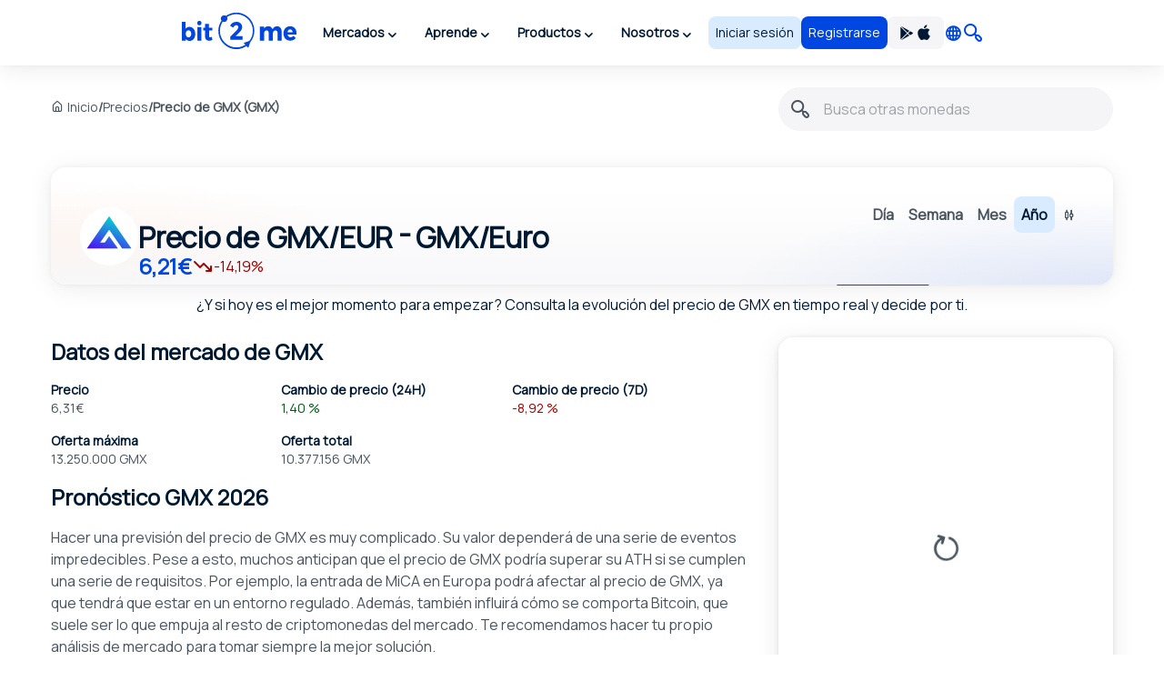

--- FILE ---
content_type: text/html; charset=utf8
request_url: https://bit2me.com/es/precio/gmx
body_size: 49471
content:
 <!doctype html><!-- htmlmin:ignore --><html lang="es"><!-- htmlmin:ignore --><head><base href="https://bit2me.com/" ><meta charset="utf-8"><meta name="viewport" content="width=device-width, initial-scale=1, maximum-scale=1, user-scalable=no" ><link rel="apple-touch-icon" sizes="57x57" href="https://bit2me.com/assets/img/favicon/apple-icon-57x57.png"><link rel="apple-touch-icon" sizes="60x60" href="https://bit2me.com/assets/img/favicon/apple-icon-60x60.png"><link rel="apple-touch-icon" sizes="72x72" href="https://bit2me.com/assets/img/favicon/apple-icon-72x72.png"><link rel="apple-touch-icon" sizes="76x76" href="https://bit2me.com/assets/img/favicon/apple-icon-76x76.png"><link rel="apple-touch-icon" sizes="114x114" href="https://bit2me.com/assets/img/favicon/apple-icon-114x114.png"><link rel="apple-touch-icon" sizes="120x120" href="https://bit2me.com/assets/img/favicon/apple-icon-120x120.png"><link rel="apple-touch-icon" sizes="144x144" href="https://bit2me.com/assets/img/favicon/apple-icon-144x144.png"><link rel="apple-touch-icon" sizes="152x152" href="https://bit2me.com/assets/img/favicon/apple-icon-152x152.png"><link rel="apple-touch-icon" sizes="180x180" href="https://bit2me.com/assets/img/favicon/apple-icon-180x180.png"><link rel="icon" type="image/png" sizes="192x192" href="https://bit2me.com/assets/img/favicon/android-icon-192x192.png"><link rel="icon" type="image/png" sizes="32x32" href="https://bit2me.com/assets/img/favicon/favicon-32x32.png"><link rel="icon" type="image/png" sizes="96x96" href="https://bit2me.com/assets/img/favicon/favicon-96x96.png"><link rel="icon" type="image/png" sizes="16x16" href="https://bit2me.com/assets/img/favicon/favicon-16x16.png"><link rel="manifest" href="https://bit2me.com/assets/img/favicon/manifest.json"><meta name="msapplication-TileColor" content="#0046E1"><meta name="msapplication-TileImage" content="https://bit2me.com/assets/img/favicon/ms-icon-144x144.png"><meta name="theme-color" content="#0046E1"><script nonce="fcf56c2160da3e8f1f5f21c9a988f847f6631ee3"> window.dataLayer = window.dataLayer || []; function gtag(){window.dataLayer.push(arguments);} gtag('js', new Date()); gtag('set', {'experiments': [{'id': 'eYNMiFTDRRaw4wJzNJKGYw', 'variant': '0'}]}); gtag('config', 'OPT-5T4HZM3'); </script><script nonce="c80950850158d4011110f8ae87c4ae2e8c4043b5" async data-api-host="https://proxy-flags.bit2me.com" data-client-key="sdk-fZ1kvCC5vHQa2ZJ" src="https://cdn.jsdelivr.net/npm/@growthbook/growthbook/dist/bundles/auto.min.js" ></script><script nonce="33cce7c77de39f9bd0436c8005cc087ca9d2741f"> window.sentryOnLoad = function () { Sentry.init({ environment: "production", }); }; </script><script defer src="https://sauron.bit2me.com/js-sdk-loader/31bb7bb7c1c93b7c5e348e0ec82b1a22.min.js" crossorigin="anonymous"></script><meta name="twitter:title" content="Precio de GMX (GMX) Hoy: Gráfico en Tiempo Real | Bit2Me" ><meta name="twitter:site" content="@bit2me" ><meta name="twitter:description" content="Consulta el precio de GMX en tiempo real. Accede a gráficos actualizados, cotización diaria, análisis de tendencias y conversor GMX a EUR." ><meta name="twitter:url" content="https://bit2me.com/es/precio/gmx" ><meta name="twitter:image" content="https://bit2me.com/assets/img/og/bit2me-welcome.jpg" ><meta name="twitter:image:src" content="https://bit2me.com/assets/img/og/bit2me-welcome.jpg" ><meta name="twitter:card" content="summary_large_image" ><meta property="og:url" content="https://bit2me.com/es/precio/gmx" ><meta property="og:type" content="website" ><meta property="og:site_name" content="Bit2Me" ><meta property="og:title" content="Precio de GMX (GMX) Hoy: Gráfico en Tiempo Real | Bit2Me" ><meta property="og:description" content="Consulta el precio de GMX en tiempo real. Accede a gráficos actualizados, cotización diaria, análisis de tendencias y conversor GMX a EUR." ><meta property="og:image" content="https://bit2me.com/assets/img/og/bit2me-welcome.jpg" ><meta property="og:image:width" content="1200" ><meta property="og:image:height" content="630" ><meta property="fb:admins" content="100008992328001" ><title>Precio de GMX (GMX) Hoy: Gráfico en Tiempo Real | Bit2Me</title><meta name="description" content="Consulta el precio de GMX en tiempo real. Accede a gráficos actualizados, cotización diaria, análisis de tendencias y conversor GMX a EUR." ><link rel="canonical" href="https://bit2me.com/es/precio/gmx" ><link rel="alternate" href="https://bit2me.com/es/precio/gmx" hreflang="es" ><link rel="alternate" href="https://bit2me.com/price/gmx" hreflang="en" ><link rel="alternate" href="https://bit2me.com/es-AR/precio/gmx" hreflang="es-AR" ><link rel="alternate" href="https://bit2me.com/pt-BR/preco/gmx" hreflang="pt-BR" ><link rel="alternate" href="https://bit2me.com/pt-PT/preco/gmx" hreflang="pt-PT" ><link rel="alternate" href="https://bit2me.com/fr/prix/gmx" hreflang="fr" ><link rel="alternate" href="https://bit2me.com/it/prezzo/gmx" hreflang="it" ><link rel="alternate" href="https://bit2me.com/pl/cena/gmx" hreflang="pl" ><link rel="alternate" href="https://bit2me.com/de/preise/gmx" hreflang="de" ><link rel="alternate" href="https://bit2me.com/el/price/gmx" hreflang="el" ><link rel="alternate" href="https://bit2me.com/et/price/gmx" hreflang="et" ><link rel="alternate" href="https://bit2me.com/fi/price/gmx" hreflang="fi" ><link rel="alternate" href="https://bit2me.com/hr/price/gmx" hreflang="hr" ><link rel="alternate" href="https://bit2me.com/lt/price/gmx" hreflang="lt" ><link rel="alternate" href="https://bit2me.com/lv/price/gmx" hreflang="lv" ><link rel="alternate" href="https://bit2me.com/nl/price/gmx" hreflang="nl" ><link rel="alternate" href="https://bit2me.com/sk/price/gmx" hreflang="sk" ><link rel="alternate" href="https://bit2me.com/sl/price/gmx" hreflang="sl" ><link rel="alternate" href="https://bit2me.com/sv/price/gmx" hreflang="sv" ><link rel="alternate" href="https://bit2me.com/tr/price/gmx" hreflang="tr" ><link rel="alternate" hreflang="x-default" href="https://bit2me.com/price/gmx" ><link rel="stylesheet" href="https://bit2me.com/assets/css/bit2me.common.css?v=1769078312691"><link rel="stylesheet" href="https://bit2me.com/assets/css/bit2me.page.price-currency.css?v=1769078312691"><link rel="stylesheet" href="https://bit2me.com/assets/css/dependencies/aos.css?v=1769078312691"><script nonce="7acbe37a9612d5f4883851f16e147478370b004e"> const GRECAPTCHA_KEY = "6LdYHTApAAAAAKmBdmiWH5nR0C6UZzsOySEK7fAD"; const APP_URL = "bit2me://wallet.bit2me.com/"; const BASE_URL = "https://bit2me.com/"; const GATEWAY_API_URL = "https://gateway.bit2me.com"; const ACCOUNT_URL = "https://app.bit2me.com/"; const LOGIN_URL = "https://app.bit2me.com/login"; const REGISTER_URL = "https://app.bit2me.com/register"; const REGISTER_COMPANY_URL = "https://app.bit2me.com/register;userType=company"; const QUICK_REGISTER_URL = "https://app.bit2me.com/register/quick-register"; const NEW_IDENTITY_URL = "https://app.bit2me.com//profile/identity/new"; const ACTIVITY_LIST_URL = "https://app.bit2me.com//activity/list"; const WALLET_URL = "https://app.bit2me.com/"; const CONVERTER_URL = "https://converter.bit2me.com/"; const ACADEMY_URL = "https://academy.bit2me.com/"; const TRADE_URL = "https://pro.bit2me.com/"; const RECOVER_PASSWORD_URL = "https://app.bit2me.com/login/recover-password"; const SECURITY_URL = "https://app.bit2me.com//security"; const COOKIE_DOMAIN = ".bit2me.com"; const TOP_BANNER_COOKIE_NAME = "b2m-top-banner"; const USER_INFO_TOKEN_COOKIE_NAME = "b2m-userInfo"; const REDIRECT_COOKIE_NAME = "b2m-redirect"; const LANGUAGE_COOKIE_NAME = "b2m-lang"; const FIAT_COOKIE_NAME = "b2m-currency-code"; const COOKIE_NOTICE_NAME = "b2m-cookie-notice"; const DOWNLOAD_APP_COOKIE_NAME = "b2m-download-app-modal-viewed"; const REFERRAL_COOKIE_NAME = "b2m-referral"; const REFRESH_TOKEN_COOKIE_NAME = "b2m-rtoken"; const B2M_QUICK_REGISTER_EMAIL_COOKIE_NAME = "b2m-quick-register-email"; const B2M_QUICK_REGISTER_DATA_COOKIE_NAME = "b2m-quick-register-data"; const B2M_QUICK_REGISTER_TYPE_COOKIE_NAME = "b2m-quick-register-type"; const ENVIRONMENT = "production"; const BITFONT_VERSION = "v10"; const CRYPTO_ICONS_LIB_VERSION = "v8"; const DEFAULT_FIAT = "EUR"; const DEFAULT_CURRENCY = "BTC"; const DEFAULT_LANGUAGE = "en"; const CLEVERTAP_ACCOUNT_ID = "W77-65R-R56Z"; const CLEVERTAP_LEAD_PROJECT_ID = "8RZ-RZ9-RW7Z"; const IS_LOCALHOST = false; const FRESHCHAT_UUID_APP = "70af6118-6c43-4984-8bf8-a429d2f82942"; const FRESHCHAT_UUID_MAINWEB = "1b3bf14d-01ba-45fe-a4af-0bf77d43e5ea"; const b2m = { version: "1.0.0-5cfa1e3", gtm: { enabled: true, dataLayer: { pageType: "company-info", pageCategory: "general", pageAccess: "public", pageCode: 200, pageLanguage: "es", } }, urlData: {"requested":"https:\/\/bit2me.com\/es\/precio\/gmx","data":{"scheme":"https","host":"bit2me.com","port":null,"base":"https:\/\/bit2me.com","fullPath":"\/es\/precio\/gmx","path":"precio\/gmx","lang":"es","params":[],"search":""}}, seo: { title: { template: "Precio de GMX (GMX) Hoy: Gráfico en Tiempo Real | Bit2Me", rendered: "Precio de GMX (GMX) Hoy: Gráfico en Tiempo Real | Bit2Me", } }, app: {}, i18n: {}, pageData: {"enabled":true,"iframeable":false,"noindex":false,"theme":"light","allow_theme_injection":false,"gtm":{"enabled":true,"dataLayer":{"pageType":"company-info","pageCategory":"general","pageAccess":"public","pageCode":200}},"snippets":{"topBar":true,"header":{"enabled":true,"theme":"light"},"footer":true,"modals":true,"freshchat":true},"getters":{"ticker":true,"b2mServices":true},"assets":{"autoload":false,"dependencies":["charts.js"],"css":["bit2me.page.price-currency"],"js":["bit2me.page.price-currency"]},"mica":{"isRegulated":false,"showIsRegulatedBanner":false},"id":"PRICE_CURRENCY_PAGE","page_id":"price-currency-page","canonical":true,"urls":{"de":"preise\/*","el":"price\/*","en":"price\/*","es":"precio\/*","es-AR":"precio\/*","et":"price\/*","fi":"price\/*","fr":"prix\/*","hr":"price\/*","it":"prezzo\/*","lt":"price\/*","lv":"price\/*","nl":"price\/*","pl":"cena\/*","pt-BR":"preco\/*","pt-PT":"preco\/*","sk":"price\/*","sl":"price\/*","sv":"price\/*","tr":"price\/*"},"currency":{"enabled":true,"symbol":"GMX","name":"GMX","mainwebUri":"gmx","default":false,"type":"currency","createdAt":"2022-12-14 00:00:00","prices":{"value":{"now":6.208016408853945,"yesterday":6.101346233629247,"week":7.234399118908655},"change":{"one-day":1.7483055565139978,"one-week":-14.18753227717336}},"image":null,"supported":true,"favourite":false,"settings":["deposit","deposit-app","deposit-web","instant","instant-buy","instant-sell","instant-swap","purchase","transfer","withdrawal"],"marketData":{"supplyMax":13250000,"supplyTotal":10377155.51033771,"marketCap":{"value":{"now":64496610.400791995,"yesterday":0,"week":0},"change":{"one-day":0,"one-week":0}},"fullyDilutedMarketCap":{"value":{"now":64496610.400791995,"yesterday":0,"week":0},"change":{"one-day":0,"one-week":0}},"totalVolume":{"value":{"now":6671532.940552,"yesterday":0,"week":0},"change":{"one-day":0,"one-week":0}}},"services":{"wallet":[],"pro":{"tickers":[{"timestamp":1768993052347,"symbol":"GMX\/EUR","open":6.06,"close":6.19,"bid":6.19,"ask":6.22,"high":6.22,"low":6,"percentage":2.15,"baseVolume":318.3335156596,"quoteVolume":1941.8344455235601}]}},"inContentConfig":null,"slug":"gmx","pairsWith":["USDT"]},"currencyMatch":true}, grecaptcha: { v3: "6LdsuBEsAAAAANeaia1dAO_pcwwmklLF07q3KM7G", }, languages: { list: null, /* To be filled by /api/v1/b2m-object */ current: {"enabled":true,"lang":"es","lang_code":"es","lang_long":"Espa\u00f1ol","data":{"lang":"es","region":null,"flag":"https:\/\/assets.bit2me.com\/assets\/images\/flags-language\/square\/es.svg"}}, }, currencies: { list: null, /* To be filled by /api/v1/b2m-object */ current: {"enabled":true,"symbol":"GMX","name":"GMX","mainwebUri":"gmx","default":false,"type":"currency","createdAt":"2022-12-14 00:00:00","prices":{"value":{"now":6.208016408853945,"yesterday":6.101346233629247,"week":7.234399118908655},"change":{"one-day":1.7483055565139978,"one-week":-14.18753227717336}},"image":null,"supported":true,"favourite":false,"settings":["deposit","deposit-app","deposit-web","instant","instant-buy","instant-sell","instant-swap","purchase","transfer","withdrawal"],"marketData":{"supplyMax":13250000,"supplyTotal":10377155.51033771,"marketCap":{"value":{"now":64496610.400791995,"yesterday":0,"week":0},"change":{"one-day":0,"one-week":0}},"fullyDilutedMarketCap":{"value":{"now":64496610.400791995,"yesterday":0,"week":0},"change":{"one-day":0,"one-week":0}},"totalVolume":{"value":{"now":6671532.940552,"yesterday":0,"week":0},"change":{"one-day":0,"one-week":0}}},"services":{"wallet":[],"pro":{"tickers":[{"timestamp":1768993052347,"symbol":"GMX\/EUR","open":6.06,"close":6.19,"bid":6.19,"ask":6.22,"high":6.22,"low":6,"percentage":2.15,"baseVolume":318.3335156596,"quoteVolume":1941.8344455235601}]}},"inContentConfig":null,"slug":"gmx","pairsWith":["USDT"]}, }, fiat: { list: null, /* To be filled by /api/v1/b2m-object */ }, } </script><style> #push-promo .text { font-weight: bold; } @media (max-width: 575px) { #push-promo .not-mobile { display: none; } } #push-promo span.link { display: inline-flex; padding: var(--space-2) var(--space-3); justify-content: center; align-items: center; gap: var(--space-1); border-radius: var(--radius-s); background: var(--surface-promo-high); color: var(--content-high); text-align: center; font-size: 14px; font-style: normal; font-weight: 700; line-height: 20px; text-decoration: none; margin-left: 4px; } </style><style> #promo-400 .text { font-weight: bold; } @media (max-width: 575px) { #promo-400 .not-mobile { display: none; } } @media (min-width: 576px) { #promo-400 .not-desktop { display: none; } } #promo-400 span.link { display: inline-flex; padding: var(--space-2) var(--space-3); justify-content: center; align-items: center; gap: var(--space-1); border-radius: var(--radius-s); background: var(--surface-promo-high); color: var(--content-high); text-align: center; font-size: 14px; font-style: normal; font-weight: 700; line-height: 20px; text-decoration: none; margin-left: 4px; } </style><style> #bit2me-launchpad-a1x-reserve .shortcode-b2m-countdown { display: inline-flex !important; margin-left: 8px; } #bit2me-launchpad-a1x-reserve .text { font-weight: bold; } #bit2me-launchpad-a1x-reserve span.link { display: inline-flex; padding: var(--space-2) var(--space-3); justify-content: center; align-items: center; gap: var(--space-1); border-radius: var(--radius-s); background: var(--surface-promo-high); color: var(--content-high); text-align: center; font-size: 14px; font-style: normal; font-weight: 700; line-height: 20px; text-decoration: none; margin-left: 4px; } </style><style> #push-promo .text { font-weight: bold; } @media (max-width: 575px) { #push-promo .not-mobile { display: none; } } #push-promo span.link { display: inline-flex; padding: var(--space-2) var(--space-3); justify-content: center; align-items: center; gap: var(--space-1); border-radius: var(--radius-s); background: var(--surface-promo-high); color: var(--content-high); text-align: center; font-size: 14px; font-style: normal; font-weight: 700; line-height: 20px; text-decoration: none; margin-left: 4px; } </style><style> #promo-400 .text { font-weight: bold; } @media (max-width: 575px) { #promo-400 .not-mobile { display: none; } } @media (min-width: 576px) { #promo-400 .not-desktop { display: none; } } #promo-400 span.link { display: inline-flex; padding: var(--space-2) var(--space-3); justify-content: center; align-items: center; gap: var(--space-1); border-radius: var(--radius-s); background: var(--surface-promo-high); color: var(--content-high); text-align: center; font-size: 14px; font-style: normal; font-weight: 700; line-height: 20px; text-decoration: none; margin-left: 4px; } </style><style> #bit2me-launchpad-a1x-reserve .shortcode-b2m-countdown { display: inline-flex !important; margin-left: 8px; } #bit2me-launchpad-a1x-reserve .text { font-weight: bold; } #bit2me-launchpad-a1x-reserve span.link { display: inline-flex; padding: var(--space-2) var(--space-3); justify-content: center; align-items: center; gap: var(--space-1); border-radius: var(--radius-s); background: var(--surface-promo-high); color: var(--content-high); text-align: center; font-size: 14px; font-style: normal; font-weight: 700; line-height: 20px; text-decoration: none; margin-left: 4px; } </style><script nonce="4a48c4d412d29008ea37cc5ff3ffdc0658ed547d" type="application/ld+json">{"@context":"https://schema.org","@type":"WebPage","name":"Precio de GMX (GMX) Hoy: Gráfico en Tiempo Real | Bit2Me","description":"Consulta el precio de GMX en tiempo real. Accede a gráficos actualizados, cotización diaria, análisis de tendencias y conversor GMX a EUR.","url":"https://bit2me.com/es/precio/gmx","isPartOf":{"@type":"WebSite","name":"Bit2Me","url":"https://bit2me.com","publisher":{"@type":"Organization","name":"Bit2Me","url":"https://bit2me.com/es","logo":{"@type":"ImageObject","url":"https://bit2me.com/assets/img/og/bit2me-welcome.jpg","width":1200,"height":630},"address":{"@type":"PostalAddress","streetAddress":"Calle Germán Bernácer, 69","addressLocality":"Elche","addressRegion":"Comunitat Valenciana","postalCode":"03203","addressCountry":"ES"},"sameAs":["https://www.youtube.com/@Bit2MeOfficial","https://www.instagram.com/bit2me","https://x.com/bit2me","https://www.linkedin.com/company/bit2me/","https://www.facebook.com/bit2me/"],"makesOffer":{"@type":"Offer","itemOffered":{"@type":"FinancialService","name":"Bit2Me Servicios Financieros","url":"https://bit2me.com/es","image":"https://bit2me.com/assets/img/og/bit2me-welcome.jpg","address":{"@type":"PostalAddress","streetAddress":"Calle Germán Bernácer, 69","addressLocality":"Elche","addressRegion":"Comunitat Valenciana","postalCode":"03203","addressCountry":"ES"}}}}},"mainEntity":{"@type":"Product","name":"GMX","url":"https://bit2me.com/es/precio/gmx","image":"https://assets.bit2me.com/crypto-icons/v8/svg/gmx-circle-solid-default.svg","offers":{"@type":"Offer","price":"6.31461828","priceCurrency":"EUR","url":"https://bit2me.com/es/precio/gmx","availability":"https://schema.org/InStock"}}}</script></head><!-- htmlmin:ignore --><body id="price-currency-page" data-theme="light" data-lang="es" data-lang-code="es" data-lang-name="Español" data-session="guest" class="b2m-scroll has-top-bar has-header has-footer has-modals has-freshchat has-gtm" ><!-- htmlmin:ignore --><div class="b2m-block block-go-to-main-content"><a class="admin-bar skip-link" id="bi-www-price-currency-page-es-go-main-content" href="https://bit2me.com/es/precio/gmx#content"> Saltar al contenido principal </a></div><div data-nosnippet class="bit2me-top-banner-wrapper"><div id="push-promo" class="b2m-component-top-banner " style="display:none;" data-from="1738792800" data-until="1739782800" ><a href="https://bit2me.com/es/registro?utm_source=bit2me&utm_content=topbar&utm_medium=internal&utm_campaign=pushsemana6&mkt_kind=seo&prm=ACADUN15100" target="_blank" title="Oferta flash: 15€ en Bitcoin GRATIS para nuevos usuarios🔥" ><div><span class="text not-mobile">Oferta flash: </span><span class="text">15€ en Bitcoin GRATIS para nuevos usuarios🔥</span><span class="link"> ¡Regístrate! </span></div></a><button class="b2m-component b2m-button primary ghost large hug dismiss-banner-button " data-id="push-promo" aria-label="Cerrar" data-state="idle" ><span class="button-inner"><span class="button-state-wrapper idle"><span class="icon"><i class="b2m-component b2m-icon-close" aria-hidden="true" ></i></span></span></span></button></div><div id="promo-400" class="b2m-component-top-banner " style="display:none;" data-from="1758664800" data-until="1769205601" ><a href="https://app.bit2me.com/register?utm_source=bit2me&utm_medium=internal&utm_campaign=400monedas&utm_content=webhome&mkt_kind=internal" target="_blank" title="¡Gana 400 € en BTC! 🔥 Participa con tu próxima compra." ><div><span class="text not-mobile">¡Llévate 400 € en Bitcoin! 🔥 Participa con tu próxima compra y descubre si eres el afortunado.</span><span class="text not-desktop">¡Gana 400 € en BTC! 🔥 Participa con tu próxima compra.</span><span class="link"> ¡Regístrate y compra! </span></div></a><button class="b2m-component b2m-button primary ghost large hug dismiss-banner-button " data-id="promo-400" aria-label="Cerrar" data-state="idle" ><span class="button-inner"><span class="button-state-wrapper idle"><span class="icon"><i class="b2m-component b2m-icon-close" aria-hidden="true" ></i></span></span></span></button></div><div id="bit2me-launchpad-a1x-reserve" class="b2m-component-top-banner " style="display:none;" data-from="1733130053" data-until="1733698788" ><a href="https://bit2me.com/es/suite/launchpad/project/a1x" target="_blank" title="Más información sobre la IEO de a1x" ><div><img src="https://assets.bit2me.com/crypto-icons/v8/svg/a1x-circle-solid-default.svg" alt=""><span class="text">Nuevo Bit2Me Launchpad: A1X</span><span class="shortcode-b2m-countdown compact loading" data-countdown-end="2024-12-08T22:59:48.078Z"><span class="countdown-element days"><span class="time-value-wrapper"><span class="time-value">0</span><span class="time">d</span></span></span><span class="countdown-element hours"><span class="time-value-wrapper"><span class="time-value">0</span><span class="time">h</span></span></span><span class="countdown-element minutes"><span class="time-value-wrapper"><span class="time-value">0</span><span class="time">m</span></span></span><span class="countdown-element seconds"><span class="time-value-wrapper"><span class="time-value">0</span><span class="time">s</span></span></span></span><span class="link"> Reservar </span></div></a><button class="b2m-component b2m-button primary ghost large hug dismiss-banner-button " data-id="bit2me-launchpad-a1x-reserve" aria-label="Cerrar" data-state="idle" ><span class="button-inner"><span class="button-state-wrapper idle"><span class="icon"><i class="b2m-component b2m-icon-close" aria-hidden="true" ></i></span></span></span></button></div></div><header class="b2m-component component-header header-wrapper" data-theme="light" data-hj-allow="true" ><div class="header-container"><nav class="b2m-navbar b2m-scroll" aria-label=""><div class="block left"><div class="navbar-brand tm-menu-element-logo"><a href="https://bit2me.com/"><img src="https://bit2me.com/assets/img/header/brand/bit2me-logo-light.svg" title="¡Celebramos el 10º aniversario de Bit2Me!" alt="Bit2Me logo" class="d-block" ></a></div><div class="b2m-component component-menu b2m-scroll"><div class="d-lg-none"><div class="b2m-component component-user-panel wrapped-in-menu"><ul class="menu"><li class="menu-element-sign-in" data-when="loged-out"><a class="b2m-component component-button primary-low filled medium fill button-sign-in d-none d-lg-block" data-state="idle" id="bi-www-price-currency-page-es-user-panel-login-xs" href="https://app.bit2me.com/login" title="Accede con tu cuenta Bit2Me" target="_blank" data-xs-width="fill" ><span class="button-inner"><span class="button-state-wrapper" data-state="idle" ><span class="text"><span class="d-none d-md-block"> Iniciar sesión </span><span class="d-block d-md-none"> Acceder </span></span></span></span></a><a class="b2m-component component-button primary filled medium fill button-register" data-state="idle" id="bi-www-price-currency-page-es-user-panel-register-xs" href="https://app.bit2me.com/register" title="Crea una cuenta de usuario de Bit2Me" target="_blank" data-xs-width="fill" ><span class="button-inner"><span class="button-state-wrapper" data-state="idle" ><span class="text"> Registrarse </span></span></span></a></li></ul></div></div><ul class="main-menu"><li class="menu-element has-dropdown" ><button tabindex="0" type="button" data-toggle="dropdown" data-delay="80" aria-haspopup="true" aria-expanded="false" data-hover="dropdown" data-close-others="true" class="menu-element-button tm-menu-element dropdown-toggle"><span class="d-block text"> Mercados </span><span class="arrow-box"><i class="b2m-component component-icon b2m-icon-chevron-down d-none d-sm-block" aria-hidden="true" ></i><i class="b2m-component component-icon b2m-icon-chevron-right d-block d-sm-none" aria-hidden="true" ></i></span></button><div class="b2m-component component-navbar-dropdown dropdown-menu b2m-scroll dropdown-menu" hidden><div class="mobile-navigation d-block d-sm-none"><div class="container"><button class="b2m-component component-button primary ghost small hug mr4 dropdown-toggle" data-state="idle" type="button" aria-label="Volver atrás" data-xs-width="hug" ><span class="button-inner"><span class="button-state-wrapper" data-state="idle" ><span class="icon"><i class="b2m-component component-icon b2m-icon-arrow-left" aria-hidden="true" ></i></span></span></span></button><span> Mercados </span></div></div><div class="component-navbar-dropdown-content"><div class="b2m-component component-grid-content"><div class="container"><div class="row "><div class="item col-12 col-lg-4 header-column" ><p class="title-column">Populares</p><a class="b2m-component component-info-price" id="bi-www-price-currency-page-es-header-price-dropdown-popular-b2m" href="https://bit2me.com/es/precio/bit2me-token" title="Precio de B2M 0,010€"><div class="left"><div class="graphic"><span class="b2m-component component-avatar content-high" data-size="medium" data-type="coin" ><span class="avatar-wrapper" style="background-image: url('https://assets.bit2me.com/crypto-icons/v8/svg/b2m-circle-solid-default.svg')"></span><span class="background surface-low"></span></span></div><div class="text-wrapper"><p class="name"> Bit2Me Token </p><div class="symbol-wrapper"><span class="symbol"> B2M </span><div class="b2m-component component-tag content-high surface-promo-high" data-size="small" ><span>Destacado</span></div></div></div></div><div class="right"><div class="price"><span class="b2m-component component-value" data-status="idle" data-value="0.009668" data-property="price" data-multiplier="1" data-fiat-symbol="EUR" data-symbol="B2M" data-time="today" data-keep-updated ><span class="inner"><span class="value"> 0,010€ </span></span></span></div><div class="change"><span class="b2m-component component-value" data-status="idle" data-value="-1.9561209616685" data-property="change" data-multiplier="1" data-fiat-symbol="EUR" data-symbol="B2M" data-time="yesterday" data-change="negative" data-keep-updated ><span class="inner"><span class="value"> -1,96% </span></span></span></div></div></a><a class="b2m-component component-info-price" id="bi-www-price-currency-page-es-header-price-dropdown-popular-btc" href="https://bit2me.com/es/precio/bitcoin" title="Precio de BTC 76.114,00€"><div class="left"><div class="graphic"><span class="b2m-component component-avatar content-high" data-size="medium" data-type="coin" ><span class="avatar-wrapper" style="background-image: url('https://assets.bit2me.com/crypto-icons/v8/svg/btc-circle-solid-default.svg')"></span><span class="background surface-low"></span></span></div><div class="text-wrapper"><p class="name"> Bitcoin </p><div class="symbol-wrapper"><span class="symbol"> BTC </span></div></div></div><div class="right"><div class="price"><span class="b2m-component component-value" data-status="idle" data-value="76114" data-property="price" data-multiplier="1" data-fiat-symbol="EUR" data-symbol="BTC" data-time="today" data-keep-updated ><span class="inner"><span class="value"> 76.114,00€ </span></span></span></div><div class="change"><span class="b2m-component component-value" data-status="idle" data-value="-1.9925091830021" data-property="change" data-multiplier="1" data-fiat-symbol="EUR" data-symbol="BTC" data-time="yesterday" data-change="negative" data-keep-updated ><span class="inner"><span class="value"> -1,99% </span></span></span></div></div></a><a class="b2m-component component-info-price" id="bi-www-price-currency-page-es-header-price-dropdown-popular-eth" href="https://bit2me.com/es/precio/ethereum" title="Precio de ETH 2.527,33€"><div class="left"><div class="graphic"><span class="b2m-component component-avatar content-high" data-size="medium" data-type="coin" ><span class="avatar-wrapper" style="background-image: url('https://assets.bit2me.com/crypto-icons/v8/svg/eth-circle-solid-default.svg')"></span><span class="background surface-low"></span></span></div><div class="text-wrapper"><p class="name"> Ethereum </p><div class="symbol-wrapper"><span class="symbol"> ETH </span></div></div></div><div class="right"><div class="price"><span class="b2m-component component-value" data-status="idle" data-value="2527.33" data-property="price" data-multiplier="1" data-fiat-symbol="EUR" data-symbol="ETH" data-time="today" data-keep-updated ><span class="inner"><span class="value"> 2.527,33€ </span></span></span></div><div class="change"><span class="b2m-component component-value" data-status="idle" data-value="-4.3782790851204" data-property="change" data-multiplier="1" data-fiat-symbol="EUR" data-symbol="ETH" data-time="yesterday" data-change="negative" data-keep-updated ><span class="inner"><span class="value"> -4,38% </span></span></span></div></div></a><a class="b2m-component component-info-price" id="bi-www-price-currency-page-es-header-price-dropdown-popular-sol" href="https://bit2me.com/es/precio/solana" title="Precio de SOL 108,90€"><div class="left"><div class="graphic"><span class="b2m-component component-avatar content-high" data-size="medium" data-type="coin" ><span class="avatar-wrapper" style="background-image: url('https://assets.bit2me.com/crypto-icons/v8/svg/sol-circle-solid-default.svg')"></span><span class="background surface-low"></span></span></div><div class="text-wrapper"><p class="name"> Solana </p><div class="symbol-wrapper"><span class="symbol"> SOL </span></div></div></div><div class="right"><div class="price"><span class="b2m-component component-value" data-status="idle" data-value="108.9" data-property="price" data-multiplier="1" data-fiat-symbol="EUR" data-symbol="SOL" data-time="today" data-keep-updated ><span class="inner"><span class="value"> 108,90€ </span></span></span></div><div class="change"><span class="b2m-component component-value" data-status="idle" data-value="-1.0015945663776" data-property="change" data-multiplier="1" data-fiat-symbol="EUR" data-symbol="SOL" data-time="yesterday" data-change="negative" data-keep-updated ><span class="inner"><span class="value"> -1% </span></span></span></div></div></a><a class="b2m-component component-info-price" id="bi-www-price-currency-page-es-header-price-dropdown-popular-ada" href="https://bit2me.com/es/precio/cardano" title="Precio de ADA 0,30€"><div class="left"><div class="graphic"><span class="b2m-component component-avatar content-high" data-size="medium" data-type="coin" ><span class="avatar-wrapper" style="background-image: url('https://assets.bit2me.com/crypto-icons/v8/svg/ada-circle-solid-default.svg')"></span><span class="background surface-low"></span></span></div><div class="text-wrapper"><p class="name"> Cardano </p><div class="symbol-wrapper"><span class="symbol"> ADA </span></div></div></div><div class="right"><div class="price"><span class="b2m-component component-value" data-status="idle" data-value="0.304426" data-property="price" data-multiplier="1" data-fiat-symbol="EUR" data-symbol="ADA" data-time="today" data-keep-updated ><span class="inner"><span class="value"> 0,30€ </span></span></span></div><div class="change"><span class="b2m-component component-value" data-status="idle" data-value="-1.0788659162167" data-property="change" data-multiplier="1" data-fiat-symbol="EUR" data-symbol="ADA" data-time="yesterday" data-change="negative" data-keep-updated ><span class="inner"><span class="value"> -1,08% </span></span></span></div></div></a></div><div class="item col-12 col-lg-4 header-column" ><p class="title-column">Top de la semana</p><a class="b2m-component component-info-price" id="bi-www-price-currency-page-es-header-price-dropdown-top-axs" href="https://bit2me.com/es/precio/axie-infinity" title="Precio de AXS 2,03€"><div class="left"><div class="graphic"><span class="b2m-component component-avatar content-high" data-size="medium" data-type="coin" ><span class="avatar-wrapper" style="background-image: url('https://assets.bit2me.com/crypto-icons/v8/svg/axs-circle-solid-default.svg')"></span><span class="background surface-low"></span></span></div><div class="text-wrapper"><p class="name"> Axie Infinity Shard </p><div class="symbol-wrapper"><span class="symbol"> AXS </span></div></div></div><div class="right"><div class="price"><span class="b2m-component component-value" data-status="idle" data-value="2.03" data-property="price" data-multiplier="1" data-fiat-symbol="EUR" data-symbol="AXS" data-time="today" data-keep-updated ><span class="inner"><span class="value"> 2,03€ </span></span></span></div><div class="change"><span class="b2m-component component-value" data-status="idle" data-value="85.627206417804" data-property="change" data-multiplier="1" data-fiat-symbol="EUR" data-symbol="AXS" data-time="week" data-change="positive" data-keep-updated ><span class="inner"><span class="value"> 85,63% </span></span></span></div></div></a><a class="b2m-component component-info-price" id="bi-www-price-currency-page-es-header-price-dropdown-top-sxt" href="https://bit2me.com/es/precio/space-and-time" title="Precio de SXT 0,03€"><div class="left"><div class="graphic"><span class="b2m-component component-avatar content-high" data-size="medium" data-type="coin" ><span class="avatar-wrapper" style="background-image: url('https://assets.bit2me.com/crypto-icons/v8/svg/sxt-circle-solid-default.svg')"></span><span class="background surface-low"></span></span></div><div class="text-wrapper"><p class="name"> Space and Time </p><div class="symbol-wrapper"><span class="symbol"> SXT </span></div></div></div><div class="right"><div class="price"><span class="b2m-component component-value" data-status="idle" data-value="0.03498" data-property="price" data-multiplier="1" data-fiat-symbol="EUR" data-symbol="SXT" data-time="today" data-keep-updated ><span class="inner"><span class="value"> 0,03€ </span></span></span></div><div class="change"><span class="b2m-component component-value" data-status="idle" data-value="45.683281388279" data-property="change" data-multiplier="1" data-fiat-symbol="EUR" data-symbol="SXT" data-time="week" data-change="positive" data-keep-updated ><span class="inner"><span class="value"> 45,68% </span></span></span></div></div></a><a class="b2m-component component-info-price" id="bi-www-price-currency-page-es-header-price-dropdown-top-vgx" href="https://bit2me.com/es/precio/voyager-token" title="Precio de VGX 0,0005€"><div class="left"><div class="graphic"><span class="b2m-component component-avatar content-high" data-size="medium" data-type="coin" ><span class="avatar-wrapper" style="background-image: url('https://assets.bit2me.com/crypto-icons/v8/svg/vgx-circle-solid-default.svg')"></span><span class="background surface-low"></span></span></div><div class="text-wrapper"><p class="name"> Voyager Token </p><div class="symbol-wrapper"><span class="symbol"> VGX </span></div></div></div><div class="right"><div class="price"><span class="b2m-component component-value" data-status="idle" data-value="0.00045414921801555" data-property="price" data-multiplier="1" data-fiat-symbol="EUR" data-symbol="VGX" data-time="today" data-keep-updated ><span class="inner"><span class="value"> 0,0005€ </span></span></span></div><div class="change"><span class="b2m-component component-value" data-status="idle" data-value="34.356714176128" data-property="change" data-multiplier="1" data-fiat-symbol="EUR" data-symbol="VGX" data-time="week" data-change="positive" data-keep-updated ><span class="inner"><span class="value"> 34,36% </span></span></span></div></div></a><a class="b2m-component component-info-price" id="bi-www-price-currency-page-es-header-price-dropdown-top-rose" href="https://bit2me.com/es/precio/oasis-network" title="Precio de ROSE 0,02€"><div class="left"><div class="graphic"><span class="b2m-component component-avatar content-high" data-size="medium" data-type="coin" ><span class="avatar-wrapper" style="background-image: url('https://assets.bit2me.com/crypto-icons/v8/svg/rose-circle-solid-default.svg')"></span><span class="background surface-low"></span></span></div><div class="text-wrapper"><p class="name"> Oasis Network </p><div class="symbol-wrapper"><span class="symbol"> ROSE </span></div></div></div><div class="right"><div class="price"><span class="b2m-component component-value" data-status="idle" data-value="0.016391761387916" data-property="price" data-multiplier="1" data-fiat-symbol="EUR" data-symbol="ROSE" data-time="today" data-keep-updated ><span class="inner"><span class="value"> 0,02€ </span></span></span></div><div class="change"><span class="b2m-component component-value" data-status="idle" data-value="28.619736578035" data-property="change" data-multiplier="1" data-fiat-symbol="EUR" data-symbol="ROSE" data-time="week" data-change="positive" data-keep-updated ><span class="inner"><span class="value"> 28,62% </span></span></span></div></div></a><a class="b2m-component component-info-price" id="bi-www-price-currency-page-es-header-price-dropdown-top-resolv" href="https://bit2me.com/es/precio/resolv" title="Precio de RESOLV 0,09€"><div class="left"><div class="graphic"><span class="b2m-component component-avatar content-high" data-size="medium" data-type="coin" ><span class="avatar-wrapper" style="background-image: url('https://assets.bit2me.com/crypto-icons/v8/svg/resolv-circle-solid-default.svg')"></span><span class="background surface-low"></span></span></div><div class="text-wrapper"><p class="name"> Resolv </p><div class="symbol-wrapper"><span class="symbol"> RESOLV </span></div></div></div><div class="right"><div class="price"><span class="b2m-component component-value" data-status="idle" data-value="0.085753354414153" data-property="price" data-multiplier="1" data-fiat-symbol="EUR" data-symbol="RESOLV" data-time="today" data-keep-updated ><span class="inner"><span class="value"> 0,09€ </span></span></span></div><div class="change"><span class="b2m-component component-value" data-status="idle" data-value="26.126506209353" data-property="change" data-multiplier="1" data-fiat-symbol="EUR" data-symbol="RESOLV" data-time="week" data-change="positive" data-keep-updated ><span class="inner"><span class="value"> 26,13% </span></span></span></div></div></a></div><div class="item col-12 col-lg-4 header-column" ><p class="title-column">Últimas añadidas</p><a class="b2m-component component-info-price" id="bi-www-price-currency-page-es-header-price-dropdown-recent-resolv" href="https://bit2me.com/es/precio/resolv" title="Precio de RESOLV 0,09€"><div class="left"><div class="graphic"><span class="b2m-component component-avatar content-high" data-size="medium" data-type="coin" ><span class="avatar-wrapper" style="background-image: url('https://assets.bit2me.com/crypto-icons/v8/svg/resolv-circle-solid-default.svg')"></span><span class="background surface-low"></span></span></div><div class="text-wrapper"><p class="name"> Resolv </p><div class="symbol-wrapper"><span class="symbol"> RESOLV </span></div></div></div><div class="right"><div class="price"><span class="b2m-component component-value" data-status="idle" data-value="0.085753354414153" data-property="price" data-multiplier="1" data-fiat-symbol="EUR" data-symbol="RESOLV" data-time="today" data-keep-updated ><span class="inner"><span class="value"> 0,09€ </span></span></span></div><div class="change"><span class="b2m-component component-value" data-status="idle" data-value="2.0087632378187" data-property="change" data-multiplier="1" data-fiat-symbol="EUR" data-symbol="RESOLV" data-time="yesterday" data-change="positive" data-keep-updated ><span class="inner"><span class="value"> 2,01% </span></span></span></div></div></a><a class="b2m-component component-info-price" id="bi-www-price-currency-page-es-header-price-dropdown-recent-cc" href="https://bit2me.com/es/precio/canton" title="Precio de CC 0,12€"><div class="left"><div class="graphic"><span class="b2m-component component-avatar content-high" data-size="medium" data-type="coin" ><span class="avatar-wrapper" style="background-image: url('https://assets.bit2me.com/crypto-icons/v8/svg/cc-circle-solid-default.svg')"></span><span class="background surface-low"></span></span></div><div class="text-wrapper"><p class="name"> Canton </p><div class="symbol-wrapper"><span class="symbol"> CC </span></div></div></div><div class="right"><div class="price"><span class="b2m-component component-value" data-status="idle" data-value="0.11525" data-property="price" data-multiplier="1" data-fiat-symbol="EUR" data-symbol="CC" data-time="today" data-keep-updated ><span class="inner"><span class="value"> 0,12€ </span></span></span></div><div class="change"><span class="b2m-component component-value" data-status="idle" data-value="10.343860743324" data-property="change" data-multiplier="1" data-fiat-symbol="EUR" data-symbol="CC" data-time="yesterday" data-change="positive" data-keep-updated ><span class="inner"><span class="value"> 10,34% </span></span></span></div></div></a><a class="b2m-component component-info-price" id="bi-www-price-currency-page-es-header-price-dropdown-recent-tanssi" href="https://bit2me.com/es/precio/tanssi" title="Precio de TANSSI 0,005€"><div class="left"><div class="graphic"><span class="b2m-component component-avatar content-high" data-size="medium" data-type="coin" ><span class="avatar-wrapper" style="background-image: url('https://assets.bit2me.com/crypto-icons/v8/svg/tanssi-circle-solid-default.svg')"></span><span class="background surface-low"></span></span></div><div class="text-wrapper"><p class="name"> Tanssi </p><div class="symbol-wrapper"><span class="symbol"> TANSSI </span></div></div></div><div class="right"><div class="price"><span class="b2m-component component-value" data-status="idle" data-value="0.0045970429877788" data-property="price" data-multiplier="1" data-fiat-symbol="EUR" data-symbol="TANSSI" data-time="today" data-keep-updated ><span class="inner"><span class="value"> 0,005€ </span></span></span></div><div class="change"><span class="b2m-component component-value" data-status="idle" data-value="-33.573283561066" data-property="change" data-multiplier="1" data-fiat-symbol="EUR" data-symbol="TANSSI" data-time="yesterday" data-change="negative" data-keep-updated ><span class="inner"><span class="value"> -33,57% </span></span></span></div></div></a><a class="b2m-component component-info-price" id="bi-www-price-currency-page-es-header-price-dropdown-recent-eqty" href="https://bit2me.com/es/precio/eqty" title="Precio de EQTY 0,003€"><div class="left"><div class="graphic"><span class="b2m-component component-avatar content-high" data-size="medium" data-type="coin" ><span class="avatar-wrapper" style="background-image: url('https://assets.bit2me.com/crypto-icons/v8/svg/eqty-circle-solid-default.svg')"></span><span class="background surface-low"></span></span></div><div class="text-wrapper"><p class="name"> EQTY </p><div class="symbol-wrapper"><span class="symbol"> EQTY </span></div></div></div><div class="right"><div class="price"><span class="b2m-component component-value" data-status="idle" data-value="0.0031873263236" data-property="price" data-multiplier="1" data-fiat-symbol="EUR" data-symbol="EQTY" data-time="today" data-keep-updated ><span class="inner"><span class="value"> 0,003€ </span></span></span></div><div class="change"><span class="b2m-component component-value" data-status="idle" data-value="3.003028729695" data-property="change" data-multiplier="1" data-fiat-symbol="EUR" data-symbol="EQTY" data-time="yesterday" data-change="positive" data-keep-updated ><span class="inner"><span class="value"> 3% </span></span></span></div></div></a><a class="b2m-component component-info-price" id="bi-www-price-currency-page-es-header-price-dropdown-recent-elizaos" href="https://bit2me.com/es/precio/elizaos" title="Precio de ELIZAOS 0,002€"><div class="left"><div class="graphic"><span class="b2m-component component-avatar content-high" data-size="medium" data-type="coin" ><span class="avatar-wrapper" style="background-image: url('https://assets.bit2me.com/crypto-icons/v8/svg/elizaos-circle-solid-default.svg')"></span><span class="background surface-low"></span></span></div><div class="text-wrapper"><p class="name"> ElizaOS </p><div class="symbol-wrapper"><span class="symbol"> ELIZAOS </span></div></div></div><div class="right"><div class="price"><span class="b2m-component component-value" data-status="idle" data-value="0.0023570634988463" data-property="price" data-multiplier="1" data-fiat-symbol="EUR" data-symbol="ELIZAOS" data-time="today" data-keep-updated ><span class="inner"><span class="value"> 0,002€ </span></span></span></div><div class="change"><span class="b2m-component component-value" data-status="idle" data-value="9.2259864087204" data-property="change" data-multiplier="1" data-fiat-symbol="EUR" data-symbol="ELIZAOS" data-time="yesterday" data-change="positive" data-keep-updated ><span class="inner"><span class="value"> 9,23% </span></span></span></div></div></a></div></div></div></div><div class="b2m-component component-grid-content"><div class="container"><div class="row "><div class="item col-12 header-column" ><a class="b2m-component component-button primary ghost large hug" data-state="idle" id="bi-www-price-currency-page-es-header-price-page" href="https://bit2me.com/es/precio" title="Precios y gráficos de criptomonedas" data-xs-width="fill" ><span class="button-inner"><span class="button-state-wrapper" data-state="idle" ><span class="text"> Ver todas las criptomonedas (419 disponibles) </span><span class="icon"><i class="b2m-component component-icon b2m-icon-arrow-right" aria-hidden="true" ></i></span></span></span></a></div></div></div></div></div></div></li><li class="menu-element has-dropdown" ><button tabindex="0" type="button" data-toggle="dropdown" data-delay="80" aria-haspopup="true" aria-expanded="false" data-hover="dropdown" data-close-others="true" class="menu-element-button tm-menu-element dropdown-toggle"><span class="d-block text"> Aprende </span><span class="arrow-box"><i class="b2m-component component-icon b2m-icon-chevron-down d-none d-sm-block" aria-hidden="true" ></i><i class="b2m-component component-icon b2m-icon-chevron-right d-block d-sm-none" aria-hidden="true" ></i></span></button><div class="b2m-component component-navbar-dropdown dropdown-menu b2m-scroll dropdown-menu" hidden><div class="mobile-navigation d-block d-sm-none"><div class="container"><button class="b2m-component component-button primary ghost small hug mr4 dropdown-toggle" data-state="idle" type="button" aria-label="Volver atrás" data-xs-width="hug" ><span class="button-inner"><span class="button-state-wrapper" data-state="idle" ><span class="icon"><i class="b2m-component component-icon b2m-icon-arrow-left" aria-hidden="true" ></i></span></span></span></button><span> Aprende </span></div></div><div class="component-navbar-dropdown-content"><div class="b2m-component component-grid-content"><div class="container"><div class="row "><div class="item col-12 col-lg-4 header-column" ><p class="title-column">Primeros pasos</p><a class="b2m-component component-dropdown-item has-text" id="bi-www-price-currency-page-es-header-learn-dropdown-what-is-btc" href="https://academy.bit2me.com/que-es-bitcoin-resumen/" target="_blank" ><span class="b2m-component component-avatar content-primary" data-size="medium" data-type="icon" ><span class="avatar-wrapper"><i class="b2m-component component-icon b2m-icon-book" aria-hidden="true" ></i></span><span class="background surface-action-low"></span></span><div class="content"><p class="title"> ¿Bitcoin?¿Qué es eso? </p><p class="text">¿Aún no sabes qué es Bitcoin? ¡No te quedes atrás!</p></div></a><a class="b2m-component component-dropdown-item has-text" id="bi-www-price-currency-page-es-header-learn-dropdown-exchange-safely" href="https://academy.bit2me.com/cambiar-bitcoin-dinero-efectivo-de-forma-segura/" target="_blank" ><span class="b2m-component component-avatar content-primary" data-size="medium" data-type="icon" ><span class="avatar-wrapper"><i class="b2m-component component-icon b2m-icon-book" aria-hidden="true" ></i></span><span class="background surface-action-low"></span></span><div class="content"><p class="title"> ¿Cómo cambiar de Bitcoin a Euros? </p><p class="text">Aprende cómo cambiar entre monedas y criptomonedas</p></div></a><a class="b2m-component component-dropdown-item has-text" id="bi-www-price-currency-page-es-header-learn-dropdown-how-to-buy" href="https://academy.bit2me.com/como-comprar-bitcoin-en-bit2me/" target="_blank" ><span class="b2m-component component-avatar content-primary" data-size="medium" data-type="icon" ><span class="avatar-wrapper"><i class="b2m-component component-icon b2m-icon-book" aria-hidden="true" ></i></span><span class="background surface-action-low"></span></span><div class="content"><p class="title"> Cómo comprar criptos </p><p class="text">Te enseñamos a comprar tus primeras criptos</p></div></a><a class="b2m-component component-dropdown-item has-text" id="bi-www-price-currency-page-es-header-learn-dropdown-what-is-mining" href="https://academy.bit2me.com/que-es-minar-bitcoins/" target="_blank" ><span class="b2m-component component-avatar content-primary" data-size="medium" data-type="icon" ><span class="avatar-wrapper"><i class="b2m-component component-icon b2m-icon-book" aria-hidden="true" ></i></span><span class="background surface-action-low"></span></span><div class="content"><p class="title"> ¿Qué es minar Bitcoin? </p><p class="text">Sobre el proceso de minado y por qué es tan importante</p></div></a><a class="b2m-component component-dropdown-item has-text" id="bi-www-price-currency-page-es-header-learn-dropdown-get-free-btc" href="https://academy.bit2me.com/como-obtener-bitcoins-gratis/" target="_blank" ><span class="b2m-component component-avatar content-primary" data-size="medium" data-type="icon" ><span class="avatar-wrapper"><i class="b2m-component component-icon b2m-icon-book" aria-hidden="true" ></i></span><span class="background surface-action-low"></span></span><div class="content"><p class="title"> ¿Cómo conseguir Bitcoins? </p><p class="text">Averigua dónde y cómo obtener bitcoins de forma gratuita</p></div></a><a class="b2m-component component-button primary ghost large hug" data-state="idle" id="bi-www-price-currency-page-es-header-learn-dropdown-academy" href="https://academy.bit2me.com/" target="_blank" data-xs-width="fill" ><span class="button-inner"><span class="button-state-wrapper" data-state="idle" ><span class="text"> Ir a Academy </span><span class="icon"><i class="b2m-component component-icon b2m-icon-arrow-right" aria-hidden="true" ></i></span></span></span></a></div><div class="item col-12 col-lg-4 header-column" ><p class="title-column">Cursos gratuitos</p><a class="b2m-component component-dropdown-item has-text" id="bi-www-price-currency-page-es-header-learn-dropdown-basic-btc-online-course" href="https://bit2me.com/learn/cursos/curso-basico-bitcoin-online/" target="_blank" ><span class="b2m-component component-avatar content-primary" data-size="medium" data-type="icon" ><span class="avatar-wrapper"><i class="b2m-component component-icon b2m-icon-academy" aria-hidden="true" ></i></span><span class="background surface-action-low"></span></span><div class="content"><p class="title"> Curso básico de Bitcoin </p><p class="text">Empieza de cero en Bitcoin de forma clara, fácil, segura y rápida</p></div></a><a class="b2m-component component-dropdown-item has-text" id="bi-www-price-currency-page-es-header-learn-dropdown-nft-elemental" href="https://bit2me.com/learn/cursos/curso-elemental-de-nft/" target="_blank" ><span class="b2m-component component-avatar content-primary" data-size="medium" data-type="icon" ><span class="avatar-wrapper"><i class="b2m-component component-icon b2m-icon-academy" aria-hidden="true" ></i></span><span class="background surface-action-low"></span></span><div class="content"><p class="title"> Curso básico de NFTs </p><p class="text">Para conocer todos los aspectos básicos que encierran estos tokens</p></div></a><a class="b2m-component component-dropdown-item has-text" id="bi-www-price-currency-page-es-header-learn-dropdown-tax-course" href="https://bit2me.com/learn/cursos/curso-de-tributacion-e-impuestos-de-bitcoin-y-otras-criptomonedas/" target="_blank" ><span class="b2m-component component-avatar content-primary" data-size="medium" data-type="icon" ><span class="avatar-wrapper"><i class="b2m-component component-icon b2m-icon-academy" aria-hidden="true" ></i></span><span class="background surface-action-low"></span></span><div class="content"><p class="title"> Curso de tributación </p><p class="text">Todo acerca de la fiscalidad de criptomonedas en España</p></div></a><a class="b2m-component component-dropdown-item has-text" id="bi-www-price-currency-page-es-header-learn-dropdown-defi-course" href="https://bit2me.com/learn/cursos/curso-defi/" target="_blank" ><span class="b2m-component component-avatar content-primary" data-size="medium" data-type="icon" ><span class="avatar-wrapper"><i class="b2m-component component-icon b2m-icon-academy" aria-hidden="true" ></i></span><span class="background surface-action-low"></span></span><div class="content"><p class="title"> Curso iniciación a DeFi </p><p class="text">Descubre el ecosistema de las finanzas descentralizadas</p></div></a><a class="b2m-component component-button primary ghost large hug" data-state="idle" id="bi-www-price-currency-page-es-header-learn-dropdown-learn" href="https://bit2me.com/learn/" target="_blank" data-xs-width="fill" ><span class="button-inner"><span class="button-state-wrapper" data-state="idle" ><span class="text"> Ver todos los cursos </span><span class="icon"><i class="b2m-component component-icon b2m-icon-arrow-right" aria-hidden="true" ></i></span></span></span></a></div><div class="item col-12 col-lg-4 header-column" ><p class="title-column">Lo último</p><a class="b2m-component component-dropdown-item has-text" id="bi-www-price-currency-page-es-header-learn-dropdown-latest-academy-post" href="https://academy.bit2me.com/que-es-blake3-algoritmo-hash/" title="¿Qué es BLAKE3?" target="_blank" ><span class="b2m-component component-avatar content-primary" data-size="medium" data-type="icon" ><span class="avatar-wrapper"><i class="b2m-component component-icon b2m-icon-book" aria-hidden="true" ></i></span><span class="background surface-action-low"></span></span><div class="content"><p class="title"> ¿Qué es BLAKE3? </p><p class="text">12/11/2024</p></div></a><a class="b2m-component component-navbar-banner" id="bi-www-price-currency-page-es-header-learn-dropdown-news" href="https://news.bit2me.com/" target="_blank" ><div class="top"><div class="title-wrap"><i class="b2m-component component-icon b2m-icon-news" aria-hidden="true" ></i><p class="title">Bit2Me News</p></div><p class="text">No te pierdas las noticias del mundo de las criptomonedas más relevantes del momento.</p></div><div class="bottom"></div></a><a class="b2m-component component-navbar-banner" id="bi-www-price-currency-page-es-header-learn-dropdown-web3mba" href="https://web3mba.io/?utm_source=bit2me&utm_medium=referral&utm_campaign=web3mba&utm_term=menu" target="_blank" ><div class="top"><div class="title-wrap"><i class="b2m-component component-icon b2m-icon-hot-fire" aria-hidden="true" ></i><p class="title">WEB3MBA máster</p></div><p class="text">El primer máster descentralizado y tokenizado en web3 e innovación</p></div><div class="bottom"><picture class="b2m-component component-image " ><img src="https://bit2me.com/assets/img/header/learn/web3mba.webp" style="object-position:center center;object-fit:contain;" alt="Web3Mba" srcset="https://bit2me.com/assets/img/header/learn/web3mba.webp 1x" loading="lazy" ></picture></div></a></div></div></div></div></div></div></li><li class="menu-element has-dropdown" ><button tabindex="0" type="button" data-toggle="dropdown" data-delay="80" aria-haspopup="true" aria-expanded="false" data-hover="dropdown" data-close-others="true" class="menu-element-button tm-menu-element dropdown-toggle"><span class="d-block text"> Productos </span><span class="arrow-box"><i class="b2m-component component-icon b2m-icon-chevron-down d-none d-sm-block" aria-hidden="true" ></i><i class="b2m-component component-icon b2m-icon-chevron-right d-block d-sm-none" aria-hidden="true" ></i></span></button><div class="b2m-component component-navbar-dropdown dropdown-menu b2m-scroll dropdown-menu" hidden><div class="mobile-navigation d-block d-sm-none"><div class="container"><button class="b2m-component component-button primary ghost small hug mr4 dropdown-toggle" data-state="idle" type="button" aria-label="Volver atrás" data-xs-width="hug" ><span class="button-inner"><span class="button-state-wrapper" data-state="idle" ><span class="icon"><i class="b2m-component component-icon b2m-icon-arrow-left" aria-hidden="true" ></i></span></span></span></button><span> Productos </span></div></div><div class="component-navbar-dropdown-content"><div class="b2m-component component-grid-content"><div class="container"><div class="row "><div class="item col-12 col-lg-4 header-column" ><p class="title-column">Para el día a día</p><a class="b2m-component component-dropdown-item has-text" id="bi-www-price-currency-page-es-header-product-dropdown-buy-sell" href="https://bit2me.com/es/comprar-criptomonedas" title="Compra criptomonedas al mejor precio" ><span class="b2m-component component-avatar content-primary" data-size="medium" data-type="icon" ><span class="avatar-wrapper"><i class="b2m-component component-icon b2m-icon-coin" aria-hidden="true" ></i></span><span class="background surface-action-low"></span></span><div class="content"><p class="title"> Compra / Venta </p><p class="text">Compra y vende criptomonedas de una forma fácil y segura</p></div></a><a class="b2m-component component-dropdown-item has-text" id="bi-www-price-currency-page-es-header-product-dropdown-wallet" href="https://bit2me.com/es/suite/wallet" title="Monedero para criptomoneda" ><span class="b2m-component component-avatar content-primary" data-size="medium" data-type="icon" ><span class="avatar-wrapper"><i class="b2m-component component-icon b2m-icon-wallet" aria-hidden="true" ></i></span><span class="background surface-action-low"></span></span><div class="content"><p class="title"> Monedero </p><p class="text">Envía, intercambia, almacena, y mucho más</p></div></a><a class="b2m-component component-dropdown-item has-text" id="bi-www-price-currency-page-es-header-product-dropdown-earn" href="https://bit2me.com/es/suite/earn" title="Earn" ><span class="b2m-component component-avatar content-primary" data-size="medium" data-type="icon" ><span class="avatar-wrapper"><i class="b2m-component component-icon b2m-icon-earn" aria-hidden="true" ></i></span><span class="background surface-action-low"></span></span><div class="content"><p class="title"><span lang="en">Earn</span></p><p class="text">Gana recompensas sólo por tener tus criptomonedas en Earn</p></div></a><a class="b2m-component component-dropdown-item has-text" id="bi-www-price-currency-page-es-header-product-dropdown-card" href="https://bit2me.com/es/suite/card" title="Tarjeta Mastercard de criptomonedas con Bit2Me" ><span class="b2m-component component-avatar content-primary" data-size="medium" data-type="icon" ><span class="avatar-wrapper"><i class="b2m-component component-icon b2m-icon-card" aria-hidden="true" ></i></span><span class="background surface-action-low"></span></span><div class="content"><p class="title"><span lang="en">Card</span></p><p class="text">Paga tus compras y te reembolsamos parte de lo que gastes</p></div></a><a class="b2m-component component-dropdown-item has-text" id="bi-www-price-currency-page-es-header-product-dropdown-pay" href="https://bit2me.com/es/pay" title="Envía y recibe micropagos de criptos y euros en pocos segundos" ><span class="b2m-component component-avatar content-primary" data-size="medium" data-type="icon" ><span class="avatar-wrapper"><i class="b2m-component component-icon b2m-icon-pay" aria-hidden="true" ></i></span><span class="background surface-action-low"></span></span><div class="content"><p class="title"><span lang="en">Pay</span></p><p class="text">Pagos y transferencias inmediatas entre amigos</p></div></a></div><div class="item col-12 col-lg-4 header-column" ><p class="title-column">Para avanzados</p><a class="b2m-component component-dropdown-item has-text" id="bi-www-price-currency-page-es-header-product-dropdown-pro" href="https://bit2me.com/es/suite/pro" title="Trading profesional de criptomonedas" ><span class="b2m-component component-avatar content-primary" data-size="medium" data-type="icon" ><span class="avatar-wrapper"><i class="b2m-component component-icon b2m-icon-pro" aria-hidden="true" ></i></span><span class="background surface-action-low"></span></span><div class="content"><p class="title"><span lang="en">Pro</span></p><p class="text">Máximo control en tus operaciones avanzadas con Pro</p></div></a><a class="b2m-component component-dropdown-item has-text" id="bi-www-price-currency-page-es-header-product-dropdown-loan" href="https://bit2me.com/es/suite/loan" title="Consigue préstamos instantáneos" ><span class="b2m-component component-avatar content-primary" data-size="medium" data-type="icon" ><span class="avatar-wrapper"><i class="b2m-component component-icon b2m-icon-loan" aria-hidden="true" ></i></span><span class="background surface-action-low"></span></span><div class="content"><p class="title"><span lang="en">Loan</span><i class="b2m-component component-icon b2m-icon-new-tag" aria-hidden="true" ></i></p><p class="text">Utiliza tus criptos para pedir un préstamo para aquello que necesites</p></div></a><a class="b2m-component component-dropdown-item has-text" id="bi-www-price-currency-page-es-header-product-dropdown-launchpad-project" href="https://bit2me.com/es/suite/launchpad/join" title="Lanza tu propia IEO (Utility Token) con Bit2Me Launchpad" ><span class="b2m-component component-avatar content-primary" data-size="medium" data-type="icon" ><span class="avatar-wrapper"><i class="b2m-component component-icon b2m-icon-launchpad" aria-hidden="true" ></i></span><span class="background surface-action-low"></span></span><div class="content"><p class="title"><span lang="en">Launchpad</span></p><p class="text">En Launchpad podrás participar en nuevos proyectos o lanzar el tuyo</p></div></a><a class="b2m-component component-dropdown-item has-text" id="bi-www-price-currency-page-es-header-product-dropdown-stx" href="https://bit2me.com/es/stx" title="Bit2Me Stx" ><span class="b2m-component component-avatar content-primary" data-size="medium" data-type="icon" ><span class="avatar-wrapper"><i class="b2m-component component-icon b2m-icon-pro" aria-hidden="true" ></i></span><span class="background surface-action-low"></span></span><div class="content"><p class="title"><span lang="en">STX</span><i class="b2m-component component-icon b2m-icon-new-tag" aria-hidden="true" ></i></p><p class="text">La primera Bolsa de Valores en blockchain para bonos y acciones</p></div></a><a class="b2m-component component-dropdown-item has-text" id="bi-www-price-currency-page-es-header-product-dropdown-wealth" href="https://bit2me.com/es/wealth" title="Atención personalizada, servicio OTC y tarifas adaptadas a operaciones de gran volumen con criptomonedas" ><span class="b2m-component component-avatar content-primary" data-size="medium" data-type="icon" ><span class="avatar-wrapper"><i class="b2m-component component-icon b2m-icon-wealth" aria-hidden="true" ></i></span><span class="background surface-action-low"></span></span><div class="content"><p class="title"><span lang="en">Wealth</span></p><p class="text">Servicio de criptomonedas exclusivo para grandes corporaciones y clientes privados</p></div></a></div><div class="item col-12 col-lg-4 header-column" ><p class="title-column">Para constructores</p><a class="b2m-component component-dropdown-item has-text" id="bi-www-price-currency-page-es-header-product-dropdown-api" href="https://bit2me.com/es/api" title="Bit2Me Crypto API" ><span class="b2m-component component-avatar content-primary" data-size="medium" data-type="icon" ><span class="avatar-wrapper"><i class="b2m-component component-icon b2m-icon-crypto-api" aria-hidden="true" ></i></span><span class="background surface-action-low"></span></span><div class="content"><p class="title"><span lang="en">API</span></p><p class="text">Utiliza Bit2Me como base de nuevos servicios para la comunidad</p></div></a><a class="b2m-component component-dropdown-item has-text" id="bi-www-price-currency-page-es-header-product-dropdown-whitelabel" href="https://bit2me.com/es/whitelabel" title="Bit2Me Whitelabel" ><span class="b2m-component component-avatar content-primary" data-size="medium" data-type="icon" ><span class="avatar-wrapper"><i class="b2m-component component-icon b2m-icon-tag" aria-hidden="true" ></i></span><span class="background surface-action-low"></span></span><div class="content"><p class="title"><span lang="en">Whitelabel</span></p><p class="text">Personaliza Bit2Me con tu marca y ofrécelo a tus clientes</p></div></a><a class="b2m-component component-dropdown-item has-text" id="bi-www-price-currency-page-es-header-product-dropdown-commerce" href="https://bit2me.com/es/suite/commerce" title="Pasarela de pago de criptomonedas para comercios" ><span class="b2m-component component-avatar content-primary" data-size="medium" data-type="icon" ><span class="avatar-wrapper"><i class="b2m-component component-icon b2m-icon-commerce" aria-hidden="true" ></i></span><span class="background surface-action-low"></span></span><div class="content"><p class="title"><span lang="en">Commerce</span></p><p class="text">Acepta pagos con criptomonedas en tu negocio</p></div></a><a class="b2m-component component-dropdown-item has-text" id="bi-www-price-currency-page-es-header-product-dropdown-consulting" href="https://bit2me.com/es/consulting" title="Bit2Me Consulting" ><span class="b2m-component component-avatar content-primary" data-size="medium" data-type="icon" ><span class="avatar-wrapper"><i class="b2m-component component-icon b2m-icon-consulting" aria-hidden="true" ></i></span><span class="background surface-action-low"></span></span><div class="content"><p class="title"><span lang="en">Consulting</span></p><p class="text">Construimos proyectos a medida con un equipo de expertos en materia</p></div></a><a class="b2m-component component-dropdown-item has-text" id="bi-www-price-currency-page-es-header-product-dropdown-custody" href="https://bit2me.com/es/suite/custody" title="Custodia de criptmonedas de alta seguridad" ><span class="b2m-component component-avatar content-primary" data-size="medium" data-type="icon" ><span class="avatar-wrapper"><i class="b2m-component component-icon b2m-icon-custody" aria-hidden="true" ></i></span><span class="background surface-action-low"></span></span><div class="content"><p class="title"><span lang="en">Custody</span></p><p class="text">Almacenamos y aseguramos tus fondos en monederos frios</p></div></a></div></div></div></div><div class="b2m-component component-grid-content"><div class="container"><div class="row "><div class="item col-12 header-column" ><a class="b2m-component component-button primary ghost large fill" data-state="idle" id="bi-www-price-currency-page-es-header-product-dropdown" href="https://bit2me.com/es/suite" title="Todos los productos de Bit2Me" data-xs-width="fill" ><span class="button-inner"><span class="button-state-wrapper" data-state="idle" ><span class="text"> Ver todos los productos y servicios </span><span class="icon"><i class="b2m-component component-icon b2m-icon-arrow-right" aria-hidden="true" ></i></span></span></span></a></div></div></div></div></div></div></li><li class="menu-element " data-relevance="3"><a id="bi-www-price-currency-page-es-header-no-dropdown-b2b" href="https://bit2me.com/es/empresas" title="Compra +200 Cryptos desde tu empresa de forma segura" tabindex="0" class="menu-element-button tm-menu-element menu-element-link"><span class="d-block text"> Empresas </span></a></li><li class="menu-element " data-relevance="2"><a id="bi-www-price-currency-page-es-header-no-dropdown-security" href="https://bit2me.com/es/seguridad" title="Seguridad en Bit2Me" tabindex="0" class="menu-element-button tm-menu-element menu-element-link"><span class="d-block text"> Seguridad </span></a></li><li class="menu-element " data-relevance="1"><a id="bi-www-price-currency-page-es-header-no-dropdown-b2m-token" href="https://bit2me.com/es/precio/bit2me-token" title="Precio de B2M 0,010€" tabindex="0" class="menu-element-button tm-menu-element menu-element-link"><span class="d-block text"> B2M Token </span></a></li><li class="menu-element has-dropdown" ><button tabindex="0" type="button" data-toggle="dropdown" data-delay="80" aria-haspopup="true" aria-expanded="false" data-hover="dropdown" data-close-others="true" class="menu-element-button tm-menu-element dropdown-toggle"><span class="d-block text"> Nosotros </span><span class="arrow-box"><i class="b2m-component component-icon b2m-icon-chevron-down d-none d-sm-block" aria-hidden="true" ></i><i class="b2m-component component-icon b2m-icon-chevron-right d-block d-sm-none" aria-hidden="true" ></i></span></button><div class="b2m-component component-navbar-dropdown dropdown-menu b2m-scroll dropdown-menu" hidden><div class="mobile-navigation d-block d-sm-none"><div class="container"><button class="b2m-component component-button primary ghost small hug mr4 dropdown-toggle" data-state="idle" type="button" aria-label="Volver atrás" data-xs-width="hug" ><span class="button-inner"><span class="button-state-wrapper" data-state="idle" ><span class="icon"><i class="b2m-component component-icon b2m-icon-arrow-left" aria-hidden="true" ></i></span></span></span></button><span> Nosotros </span></div></div><div class="component-navbar-dropdown-content"><div class="b2m-component component-grid-content"><div class="container"><div class="row "><div class="item col-12 col-lg-4 header-column" ><a class="b2m-component component-dropdown-item " id="bi-www-price-currency-page-es-header-about-dropdown-about" href="https://bit2me.com/es/nosotros" title="Conoce al equipo y la filosofía de Bit2Me" ><span class="b2m-component component-avatar content-primary" data-size="medium" data-type="icon" ><span class="avatar-wrapper"><i class="b2m-component component-icon b2m-icon-arrow-right" aria-hidden="true" ></i></span><span class="background surface-action-low"></span></span><div class="content"><p class="title"> Sobre nosotros </p></div></a><a class="b2m-component component-dropdown-item " id="bi-www-price-currency-page-es-header-about-dropdown-blog" href="https://blog.bit2me.com/es/" title="Bit2Me Blog" target="_blank" ><span class="b2m-component component-avatar content-primary" data-size="medium" data-type="icon" ><span class="avatar-wrapper"><i class="b2m-component component-icon b2m-icon-arrow-right" aria-hidden="true" ></i></span><span class="background surface-action-low"></span></span><div class="content"><p class="title"> Blog </p></div></a><a class="b2m-component component-dropdown-item " id="bi-www-price-currency-page-es-header-about-dropdown-support" href="https://bit2me.com/es/soporte" title="Contacta con nuestro equipo de soporte" ><span class="b2m-component component-avatar content-primary" data-size="medium" data-type="icon" ><span class="avatar-wrapper"><i class="b2m-component component-icon b2m-icon-arrow-right" aria-hidden="true" ></i></span><span class="background surface-action-low"></span></span><div class="content"><p class="title"> Soporte </p></div></a></div><div class="item col-12 col-lg-4 header-column" ><a class="b2m-component component-dropdown-item " id="bi-www-price-currency-page-es-header-about-dropdown-press" href="https://bit2me.com/es/prensa" title="Prensa" ><span class="b2m-component component-avatar content-primary" data-size="medium" data-type="icon" ><span class="avatar-wrapper"><i class="b2m-component component-icon b2m-icon-arrow-right" aria-hidden="true" ></i></span><span class="background surface-action-low"></span></span><div class="content"><p class="title"> Prensa </p></div></a><a class="b2m-component component-dropdown-item " id="bi-www-price-currency-page-es-header-about-dropdown-referrals" href="https://bit2me.com/es/referidos" title="Programa de referidos" ><span class="b2m-component component-avatar content-primary" data-size="medium" data-type="icon" ><span class="avatar-wrapper"><i class="b2m-component component-icon b2m-icon-arrow-right" aria-hidden="true" ></i></span><span class="background surface-action-low"></span></span><div class="content"><p class="title"> ¡Invita y gana! </p></div></a><a class="b2m-component component-dropdown-item " id="bi-www-price-currency-page-es-header-about-dropdown-affiliates" href="https://bit2me.com/es/afiliados" title="Afiliados Bit2Me - Asóciate con nosotros para informar sobre el ecosistema crypto" ><span class="b2m-component component-avatar content-primary" data-size="medium" data-type="icon" ><span class="avatar-wrapper"><i class="b2m-component component-icon b2m-icon-arrow-right" aria-hidden="true" ></i></span><span class="background surface-action-low"></span></span><div class="content"><p class="title"> Programa de afiliados </p></div></a></div><div class="item col-12 col-lg-4 header-column" ><a class="b2m-component component-dropdown-item " id="bi-www-price-currency-page-es-header-about-dropdown-space-center" href="https://bit2me.com/es/space-center" title="Space Center Bit2Me - Consigue más beneficios en Bit2Me" ><span class="b2m-component component-avatar content-primary" data-size="medium" data-type="icon" ><span class="avatar-wrapper"><i class="b2m-component component-icon b2m-icon-arrow-right" aria-hidden="true" ></i></span><span class="background surface-action-low"></span></span><div class="content"><p class="title"> Space Center </p></div></a></div></div></div></div><div class="b2m-component component-grid-content"><div class="container"><div class="row "><div class="item col-12 header-column" ><div class="b2m-component component-community"><div class="left"><span>Sigue a Bit2Me y únete a nuestra comunidad</span></div><div class="right icons"><a id="bi-www-price-currency-page-es-header-community-twitter" href="https://x.com/bit2me" title="Bit2Me en X" target="_blank"><i class="b2m-component component-icon b2m-icon-twitter" aria-hidden="true" ></i></a><a id="bi-www-price-currency-page-es-header-community-facebook" href="https://www.facebook.com/bit2me/" title="Bit2Me en Facebook" target="_blank"><i class="b2m-component component-icon b2m-icon-facebook" aria-hidden="true" ></i></a><a id="bi-www-price-currency-page-es-header-community-youtube" href="https://www.youtube.com/@Bit2MeOfficial?sub_confirmation=1" title="Bit2Me en Youtube" target="_blank"><i class="b2m-component component-icon b2m-icon-youtube" aria-hidden="true" ></i></a><a id="bi-www-price-currency-page-es-header-community-instagram" href="https://www.instagram.com/bit2me" title="Bit2Me en Instagram" target="_blank"><i class="b2m-component component-icon b2m-icon-instagram" aria-hidden="true" ></i></a><a id="bi-www-price-currency-page-es-header-community-telegram" href="https://t.me/Bit2Me_ES" title="Bit2Me en Telegram" target="_blank"><i class="b2m-component component-icon b2m-icon-telegram" aria-hidden="true" ></i></a><a id="bi-www-price-currency-page-es-header-community-linkedin" href="https://www.linkedin.com/company/bit2me/" title="Bit2Me en Linkedin" target="_blank"><i class="b2m-component component-icon b2m-icon-linkedin" aria-hidden="true" ></i></a></div></div></div></div></div></div></div></div></li><li class="menu-element " ><button tabindex="0" type="button" class="menu-element-button tm-menu-element d-lg-none modal-opener menu-element-button" data-toggle="modal" data-target="#i18n-modal-block"><span class="d-block text"> Idioma </span></button></li><li class="menu-element " ><a id="bi-www-price-currency-page-es-header-no-dropdown-app" href="https://bit2me.com/es/app-redirect" title="Descarga la app de Bit2Me para Android & iOs" tabindex="0" class="menu-element-button tm-menu-element d-lg-none menu-element-link"><span class="d-block text"> Descargar APP </span></a></li></ul></div></div><div class="block right"><div class="b2m-component component-user-panel "><ul class="menu"><li class="menu-element-sign-in" data-when="loged-out"><a class="b2m-component component-button primary-low filled small hug button-sign-in d-none d-lg-block" data-state="idle" id="bi-www-price-currency-page-es-user-panel-login-xl" href="https://app.bit2me.com/login" title="Accede con tu cuenta Bit2Me" target="_blank" data-xs-width="hug" ><span class="button-inner"><span class="button-state-wrapper" data-state="idle" ><span class="text"><span class="d-none d-md-block"> Iniciar sesión </span><span class="d-block d-md-none"> Acceder </span></span></span></span></a><a class="b2m-component component-button primary filled small hug button-register" data-state="idle" id="bi-www-price-currency-page-es-user-panel-register-xl" href="https://app.bit2me.com/register" title="Crea una cuenta de usuario de Bit2Me" target="_blank" data-xs-width="hug" ><span class="button-inner"><span class="button-state-wrapper" data-state="idle" ><span class="text"> Registrarse </span></span></span></a></li><li class="d-none d-lg-block menu-element-bit2me-app"><button id="header-app-button" class="b2m-component component-button secondary filled medium hug app-button" data-state="idle" aria-label="Descargar app móvil" data-xs-width="fill" ><span class="button-inner"><span class="button-state-wrapper" data-state="idle" ><span class="icon"><i class="b2m-component component-icon b2m-icon-google-play" aria-hidden="true" ></i></span><span class="icon"><i class="b2m-component component-icon b2m-icon-apple" aria-hidden="true" ></i></span></span><span class="button-state-wrapper" data-state="loading" ><i class="b2m-component component-icon b2m-icon-refresh" aria-hidden="true" ></i></span></span></button><div class="app-dropdown" role='dialog' aria-modal='true' tabindex="0"><div class="content"><div class="qr-code-container"><canvas class="qr-code" data-link="https://bit2me.com/es/go/www-header-qr" data-theme="light" aria-hidden="true" ></canvas></div><p class="sr-only"> Descarga la app desde <a id="bi-www-price-currency-page-es-header-android-sr" href="https://play.google.com/store/apps/details?id=com.phonegap.bit2me" target="_blank"> Google Play </a> o <a id="bi-www-price-currency-page-es-header-ios-sr" href="https://apps.apple.com/app/id1459809738" target="_blank"> App Store </a></p><p>Escanea para descargar la app de Bit2Me</p><button id="header-app-dismiss-button" class="b2m-component component-button primary filled small hug" data-state="idle" data-xs-width="fill" ><span class="button-inner"><span class="button-state-wrapper" data-state="idle" ><span class="text"> Cerrar </span></span></span></button></div></div><div class="app-dropdown-backdrop"></div></li><li class="menu-element-language-selector"><button class="b2m-component component-button primary ghost medium hug language-selector-button modal-opener" data-state="idle" data-toggle="modal" data-target="#i18n-modal-block" aria-label="Seleccionar idioma" data-xs-width="hug" ><span class="button-inner"><span class="button-state-wrapper" data-state="idle" ><span class="icon"><i class="b2m-component component-icon b2m-icon-language" aria-hidden="true" ></i></span></span></span></button></li></ul></div><div class="b2m-component component-search-site"><button id="search-site-toggle-button" class="b2m-component component-button primary ghost large hug" data-state="idle" data-toggle="modal" data-target="#search-modal-component" data-xs-width="fill" ><span class="button-inner"><span class="button-state-wrapper" data-state="idle" ><span class="icon"><i class="b2m-component component-icon b2m-icon-search" aria-hidden="true" ></i></span></span><span class="button-state-wrapper" data-state="loading" ><i class="b2m-component component-icon b2m-icon-refresh" aria-hidden="true" ></i></span></span></button></div><button class="b2m-component component-button primary ghost large hug b2m-component component-menu-hamburger d-lg-none" data-state="idle" type="button" aria-expanded="false" aria-label="Mostrar/ocultar menú" data-xs-width="hug" ><span class="button-inner"><span class="button-state-wrapper" data-state="idle" ><span class="text"><i class="b2m-component component-icon b2m-icon-ham-menu closed" aria-hidden="true" ></i><i class="b2m-component component-icon b2m-icon-close open" aria-hidden="true" ></i></span></span></span></button></div></nav></div></header><main id="content"><div class="page-contents-wrapper" data-page-title="Precio de GMX (GMX) Hoy: Gráfico en Tiempo Real | Bit2Me" data-template="generic"><section class="mobile-index dom-toggler" data-toggle-screens="sm,xs" data-toggle-id="index-component"></section><section class="breadcrumbs-section"><div class="container"><div class="row"><div class="col-12 col-md-7 col-lg-8 breadcrumbs"><div class="shortcode-b2m-breadcrumbs"><ul><li><a href="https://bit2me.com/es"><i class="b2m-icon-home"></i>Inicio</a></li><li class="slash">/</li><li><a href="https://bit2me.com/es/precio">Precios</a></li><li class="slash">/</li><li>Precio de GMX (GMX)</li></ul></div></div><div class="col-12 col-md-5 col-lg-4"><div class="shortcode-b2m-crypto-search status-empty"><textarea style="display:none;" class="config">{"dropdown":true,"action":"price","list":"supported"}</textarea><fieldset class="form-group"><div class="input-group"><div class="input-addon left"><i class="b2m-icon-search"></i></div><label for="crypto-search" class="sr-only">Busca otras monedas</label><input id="crypto-search" type="text" placeholder="Busca otras monedas" disabled ><div class="input-addon right"><button type="button" class="reset-search-button" aria-label="Cancelar"><i class="b2m-icon-close"></i></button></div></div><div class="search-list shortcode-dropdown b2m-scroll"><ul><li class="currency-element sample"><a><img src="https://bit2me.com/assets/img/avatar-default.svg" alt="Option" ><div><span class="name"></span><span class="symbol">&nbsp;(<span></span>)</span></div></a></li><li class="no-results">No se ha encontrado ninguna criptomoneda...</li><li class="loading">Cargando...</li></ul></div></fieldset></div></div></div></div></section><section class="cover-section"><!-- chart --><div class="container"><div class="crypto-prices-chart-box shortcode light" data-theme="light"><div class="app"><div class="b2m-component component-chart-accessibility" aria-hidden="true"><!-- Changes --><div class="change positive big" aria-hidden="true" data-content="El gráfico muestra una evolución significativa al alza en el precio de {cryptoSymbol} durante {period}, con un incremento del {change}." ></div><div class="change positive small" aria-hidden="true" data-content="Durante {period}, el precio de {cryptoSymbol} ha subido ligeramente, como se observa en el gráfico, con un cambio del {change}." ></div><div class="change neutral" aria-hidden="true" data-content="El gráfico refleja un comportamiento estable del precio de {cryptoSymbol} en {period}, con una variación mínima del {change}." ></div><div class="change negative small" aria-hidden="true" data-content="En {period}, el gráfico indica una leve caída en el precio de {cryptoSymbol}, que registra un descenso del {change}." ></div><div class="change negative big" aria-hidden="true" data-content="El precio de {cryptoSymbol} ha sufrido una caída considerable en {period}, como se representa en el gráfico con un descenso del {change}." ></div><!-- Periods --><div class="period year one" aria-hidden="true" data-content="Un año" ></div><div class="period month one" aria-hidden="true" data-content="Un mes" ></div><div class="period week one" aria-hidden="true" data-content="Una semana" ></div><div class="period day one" aria-hidden="true" data-content="Un día" ></div><div class="period hour one" aria-hidden="true" data-content="Una hora" ></div></div><div class="menu"><div class="main"><img src="https://assets.bit2me.com/crypto-icons/v8/svg/gmx-circle-solid-default.svg" alt="" ><div class="price"><h1 class="currency"><span class="mr-2">Precio de </span><span>GMX/</span><span class="fiat symbol">EUR</span> - <span>GMX/</span><span class="fiat name">Euro</span></h1><div class="values"><span class="fiat-value"> 6,21€ </span><span class="change-value negative"><i aria-hidden="true" class="b2m-icon-price-up icon positive"></i><i aria-hidden="true" class="b2m-icon-price-down icon negative"></i><span class="value"> -14,19% </span></span></div></div></div><div class="buttons-box"><button class="time-button" data-time="one_day">Día</button><button class="time-button" data-time="one_week">Semana</button><button class="time-button" data-time="one_month">Mes</button><button class="time-button active" data-time="one_year">Año</button><button class="chart-swap-button" data-text-active="Volver a gráfico simple" data-text-inactive="Cambiar a gráfico avanzado" aria-label="Cambiar a gráfico avanzado" ><i class="b2m-icon-candle-chart" data-view-on="idle"></i><i class="b2m-icon-line-chart" data-view-on="active"></i></button></div></div><div class="price-alert-banner" style="display:none"><i aria-hidden="" class="b2m-component b2m-icon-price-up"></i><span> GMX ha subido un <strong></strong> desde hace un año. </span></div><div class="canvas-wrapper loading" data-chart="standard"><div id="last-days-prices" class="graphic-canvas"></div><div class="crosshair-tooltip"><div class="price"></div><div class="date"><div class="day"></div><div class="time"></div></div></div></div><div class="canvas-wrapper" data-chart="pro"><iframe data-chart="pro" data-src="https://bit2me.com/es/widget/chart/v1?currency=GMX&fiat={{fiat}}" frameborder="0"></iframe></div><div class="attribution" style="display:none;"><p> Gráficos del precio histórico proporcionados por TradingView, la plataforma de gráficos y red social que proporciona a los usuarios información valiosa sobre los acontecimientos del mercado a través de herramientas como el <a href="https://www.tradingview.com/economic-calendar/" target="_blank" rel="noreferrer noopener">calendario económico</a>, el analizador de acciones y otros. </p></div></div><div class="emotional-copy"><p class="m0 low-s content-high">¿Y si hoy es el mejor momento para empezar? Consulta la evolución del precio de GMX en tiempo real y decide por ti.</p></div></div></div></section><section class="main-section"><div class="container"><div class="row"><div class="col-12 col-lg-8 main-content"><div class="buy-widget dom-toggler" data-toggle-screens="md, sm, xs" data-toggle-id="buy-widget"></div><div class="box-info"><h2 class="title"> Datos del mercado de GMX </h2><div class="data-info"><p class="data-wrap"><span class="data-title">Precio</span><span class="data-number price"><span class="b2m-component-currency-value" data-status="idle" data-value="6.31461828" data-property="price" data-multiplier="1" data-fiat-symbol="EUR" data-symbol="GMX" data-time="today" data-keep-updated ><span class="inner"><span class="value"> 6,31€ </span></span></span></span></p><p class="data-wrap"><span class="data-title">Cambio de precio (24H)</span><span class="data-number change-24h"><span class="b2m-component-currency-value" data-status="idle" data-value="1.4030855389333" data-property="change" data-multiplier="1" data-fiat-symbol="EUR" data-symbol="GMX" data-time="yesterday" data-change="positive" data-keep-updated ><span class="inner"><span class="value"> 1,40 % </span></span></span></span></p><p class="data-wrap"><span class="data-title">Cambio de precio (7D)</span><span class="data-number change-7d"><span class="b2m-component-currency-value" data-status="idle" data-value="-8.9203090940884" data-property="change" data-multiplier="1" data-fiat-symbol="EUR" data-symbol="GMX" data-time="week" data-change="negative" data-keep-updated ><span class="inner"><span class="value"> -8,92 % </span></span></span></span></p><p class="data-wrap"><span class="data-title">Oferta máxima</span><span class="data-number"> 13.250.000 GMX </span></p><p class="data-wrap"><span class="data-title">Oferta total</span><span class="data-number"> 10.377.156 GMX </span></p></div></div><!-- market forecast --><div class="market-forecast"><div><h2 class="title">Pronóstico GMX 2026</h2><p class="text">Hacer una previsión del precio de GMX es muy complicado. Su valor dependerá de una serie de eventos impredecibles. Pese a esto, muchos anticipan que el precio de GMX podría superar su ATH si se cumplen una serie de requisitos. Por ejemplo, la entrada de MiCA en Europa podrá afectar al precio de GMX, ya que tendrá que estar en un entorno regulado. Además, también influirá cómo se comporta Bitcoin, que suele ser lo que empuja al resto de criptomonedas del mercado. Te recomendamos hacer tu propio análisis de mercado para tomar siempre la mejor solución.</p></div><div><h2 class="title">¿Cuánto subirá GMX en 2030?</h2><p class="text">A largo plazo, la evolución del precio de GMX dependerá en gran parte de cómo fluctúe Bitcoin, el rey del mercado de las criptomonedas. El valor de GMX en 2030 también dependerá de noticias importantes, eventos, movimientos políticos y actualizaciones de la propia cadena de bloques en general. Si se cumplen las previsiones de algunos análisis, en GMX podría tener un precio bastante superior que actualmente, pero estas previsiones deben considerarse como referencia y nunca como algo que vaya a ocurrir así definitivamente. </p></div></div><!-- banner --><div class="banner"><h2 class="title">Compra GMX con la máxima seguridad</h2><p class="text">Compra GMX ahora mismo a través de Bit2Me. Solo tardarás unos minutos en crear una cuenta y podrás comprar, guardar, intercambiar y vender GMX a través de Bit2Me Wallet.</p><a id="bi-www-price-currency-page-es-after-about-banner-buy" href="https://bit2me.com/es/comprar-gmx" class="b2m-btn btn-solid warning"> Comprar GMX </a></div><div class="b2m-animation-directive" data-aos="fade-up" data-aos-duration="1000" data-aos-easing="ease" data-aos-mirror="false" data-aos-once="true"></div><!-- about --><div class="about"><h2 class="title">Acerca de GMX</h2><p class="text">GMX es una bolsa descentralizada (DEX) para negociar futuros perpetuos de criptodivisas con un apalancamiento de hasta 50X en criptodivisas populares como BTC, ETH y más.</p></div><div class="b2m-component component-conversion-table" ><div class="mb10"><h2 class="high-l content-high"> 📈 El precio de GMX está subiendo </h2><p class="low-s content-mid"> El valor de 1 GMX es <span class="b2m-component component-value" data-status="idle" data-value="6.2080164088539" data-property="price" data-multiplier="1" data-fiat-symbol="EUR" data-symbol="GMX" data-time="today" ><span class="inner"><span class="value"> 6,21€ </span></span></span> . Es decir, para comprar 5 GMX, deberás pagar <span class="b2m-component component-value" data-status="idle" data-value="31.04008204427" data-property="price" data-multiplier="5" data-fiat-symbol="EUR" data-symbol="GMX" data-time="today" ><span class="inner"><span class="value"> 31,04€ </span></span></span> . Por el contrario, con <span class="b2m-component component-value" data-status="idle" data-value="1" data-property="fiat" data-multiplier="1" data-fiat-symbol="EUR" ><span class="inner"><span class="value"> 1,00€ </span></span></span> podrás comprar un total de <span class="b2m-component component-value" data-status="idle" data-value="0.16108204845815" data-property="convert-from" data-multiplier="1" data-fiat-symbol="EUR" data-symbol="GMX" data-time="today" ><span class="inner"><span class="value"> 0,16108205GMX </span></span></span> , mientras que <span class="b2m-component component-value" data-status="idle" data-value="50" data-property="fiat" data-multiplier="50" data-fiat-symbol="EUR" ><span class="inner"><span class="value"> 50,00€ </span></span></span> te permitiría hacer una adquisición de <span class="b2m-component component-value" data-status="idle" data-value="8.0541024229075" data-property="convert-from" data-multiplier="50" data-fiat-symbol="EUR" data-symbol="GMX" data-time="today" ><span class="inner"><span class="value"> 8,05410242GMX </span></span></span></p><p class="low-s content-mid mb0"> En los últimos 7 días, el precio de GMX ha disminuído un <span class="b2m-component component-value" data-status="idle" data-value="-14.187532277173" data-property="change" data-multiplier="1" data-fiat-symbol="EUR" data-symbol="GMX" data-time="week" data-change="negative" ><span class="inner"><span class="value"> -14,19% </span></span></span> . Mientras que, en las últimas 24 horas, el precio ha cambiado un <span class="b2m-component component-value" data-status="idle" data-value="1.748305556514" data-property="change" data-multiplier="1" data-fiat-symbol="EUR" data-symbol="GMX" data-time="yesterday" data-change="positive" ><span class="inner"><span class="value"> 1,75% </span></span></span> . </p></div><div class="row"><div class="col-12 col-md-6"><p class="high-xs content-high mb4"> GMX a <span class="fiat-symbol">EUR</span></p><ul><li><span>Cantidad</span><span>07:42, 22/01/2026</span></li><li><span>0.5 GMX</span><span><span class="b2m-component component-value" data-status="idle" data-value="3.104008204427" data-property="price" data-multiplier="0.5" data-fiat-symbol="EUR" data-symbol="GMX" data-time="today" ><span class="inner"><span class="value"> 3,10€ </span></span></span></span></li><li><span>1 GMX</span><span><span class="b2m-component component-value" data-status="idle" data-value="6.2080164088539" data-property="price" data-multiplier="1" data-fiat-symbol="EUR" data-symbol="GMX" data-time="today" ><span class="inner"><span class="value"> 6,21€ </span></span></span></span></li><li><span>2 GMX</span><span><span class="b2m-component component-value" data-status="idle" data-value="12.416032817708" data-property="price" data-multiplier="2" data-fiat-symbol="EUR" data-symbol="GMX" data-time="today" ><span class="inner"><span class="value"> 12,42€ </span></span></span></span></li><li><span>5 GMX</span><span><span class="b2m-component component-value" data-status="idle" data-value="31.04008204427" data-property="price" data-multiplier="5" data-fiat-symbol="EUR" data-symbol="GMX" data-time="today" ><span class="inner"><span class="value"> 31,04€ </span></span></span></span></li><li><span>10 GMX</span><span><span class="b2m-component component-value" data-status="idle" data-value="62.080164088539" data-property="price" data-multiplier="10" data-fiat-symbol="EUR" data-symbol="GMX" data-time="today" ><span class="inner"><span class="value"> 62,08€ </span></span></span></span></li><li><span>50 GMX</span><span><span class="b2m-component component-value" data-status="idle" data-value="310.4008204427" data-property="price" data-multiplier="50" data-fiat-symbol="EUR" data-symbol="GMX" data-time="today" ><span class="inner"><span class="value"> 310,40€ </span></span></span></span></li><li><span>100 GMX</span><span><span class="b2m-component component-value" data-status="idle" data-value="620.80164088539" data-property="price" data-multiplier="100" data-fiat-symbol="EUR" data-symbol="GMX" data-time="today" ><span class="inner"><span class="value"> 620,80€ </span></span></span></span></li><li><span>500 GMX</span><span><span class="b2m-component component-value" data-status="idle" data-value="3104.008204427" data-property="price" data-multiplier="500" data-fiat-symbol="EUR" data-symbol="GMX" data-time="today" ><span class="inner"><span class="value"> 3.104,01€ </span></span></span></span></li><li><span>1000 GMX</span><span><span class="b2m-component component-value" data-status="idle" data-value="6208.0164088539" data-property="price" data-multiplier="1000" data-fiat-symbol="EUR" data-symbol="GMX" data-time="today" ><span class="inner"><span class="value"> 6.208,02€ </span></span></span></span></li></ul></div><div class="col-12 col-md-6"><p class="high-xs content-high mb4"><span class="fiat-symbol">EUR</span> a GMX </p><ul><li><span>Cantidad</span><span>07:42, 22/01/2026</span></li><li><span><span class="b2m-component component-value" data-status="idle" data-value="0.5" data-property="fiat" data-multiplier="0.5" data-fiat-symbol="EUR" ><span class="inner"><span class="value"> 0,50€ </span></span></span></span><span><span class="b2m-component component-value" data-status="idle" data-value="0.080541024229075" data-property="convert-from" data-multiplier="0.5" data-fiat-symbol="EUR" data-symbol="GMX" data-time="today" ><span class="inner"><span class="value"> 0,08054102GMX </span></span></span></span></li><li><span><span class="b2m-component component-value" data-status="idle" data-value="1" data-property="fiat" data-multiplier="1" data-fiat-symbol="EUR" ><span class="inner"><span class="value"> 1,00€ </span></span></span></span><span><span class="b2m-component component-value" data-status="idle" data-value="0.16108204845815" data-property="convert-from" data-multiplier="1" data-fiat-symbol="EUR" data-symbol="GMX" data-time="today" ><span class="inner"><span class="value"> 0,16108205GMX </span></span></span></span></li><li><span><span class="b2m-component component-value" data-status="idle" data-value="2" data-property="fiat" data-multiplier="2" data-fiat-symbol="EUR" ><span class="inner"><span class="value"> 2,00€ </span></span></span></span><span><span class="b2m-component component-value" data-status="idle" data-value="0.3221640969163" data-property="convert-from" data-multiplier="2" data-fiat-symbol="EUR" data-symbol="GMX" data-time="today" ><span class="inner"><span class="value"> 0,3221641GMX </span></span></span></span></li><li><span><span class="b2m-component component-value" data-status="idle" data-value="5" data-property="fiat" data-multiplier="5" data-fiat-symbol="EUR" ><span class="inner"><span class="value"> 5,00€ </span></span></span></span><span><span class="b2m-component component-value" data-status="idle" data-value="0.80541024229075" data-property="convert-from" data-multiplier="5" data-fiat-symbol="EUR" data-symbol="GMX" data-time="today" ><span class="inner"><span class="value"> 0,80541024GMX </span></span></span></span></li><li><span><span class="b2m-component component-value" data-status="idle" data-value="10" data-property="fiat" data-multiplier="10" data-fiat-symbol="EUR" ><span class="inner"><span class="value"> 10,00€ </span></span></span></span><span><span class="b2m-component component-value" data-status="idle" data-value="1.6108204845815" data-property="convert-from" data-multiplier="10" data-fiat-symbol="EUR" data-symbol="GMX" data-time="today" ><span class="inner"><span class="value"> 1,61082048GMX </span></span></span></span></li><li><span><span class="b2m-component component-value" data-status="idle" data-value="50" data-property="fiat" data-multiplier="50" data-fiat-symbol="EUR" ><span class="inner"><span class="value"> 50,00€ </span></span></span></span><span><span class="b2m-component component-value" data-status="idle" data-value="8.0541024229075" data-property="convert-from" data-multiplier="50" data-fiat-symbol="EUR" data-symbol="GMX" data-time="today" ><span class="inner"><span class="value"> 8,05410242GMX </span></span></span></span></li><li><span><span class="b2m-component component-value" data-status="idle" data-value="100" data-property="fiat" data-multiplier="100" data-fiat-symbol="EUR" ><span class="inner"><span class="value"> 100,00€ </span></span></span></span><span><span class="b2m-component component-value" data-status="idle" data-value="16.108204845815" data-property="convert-from" data-multiplier="100" data-fiat-symbol="EUR" data-symbol="GMX" data-time="today" ><span class="inner"><span class="value"> 16,10820485GMX </span></span></span></span></li><li><span><span class="b2m-component component-value" data-status="idle" data-value="500" data-property="fiat" data-multiplier="500" data-fiat-symbol="EUR" ><span class="inner"><span class="value"> 500,00€ </span></span></span></span><span><span class="b2m-component component-value" data-status="idle" data-value="80.541024229075" data-property="convert-from" data-multiplier="500" data-fiat-symbol="EUR" data-symbol="GMX" data-time="today" ><span class="inner"><span class="value"> 80,54102423GMX </span></span></span></span></li><li><span><span class="b2m-component component-value" data-status="idle" data-value="1000" data-property="fiat" data-multiplier="1000" data-fiat-symbol="EUR" ><span class="inner"><span class="value"> 1.000,00€ </span></span></span></span><span><span class="b2m-component component-value" data-status="idle" data-value="161.08204845815" data-property="convert-from" data-multiplier="1000" data-fiat-symbol="EUR" data-symbol="GMX" data-time="today" ><span class="inner"><span class="value"> 161,08204846GMX </span></span></span></span></li></ul></div></div></div><div class="historic-price"><h2 class="title">Precio histórico de GMX</h2><div class="table-wrapper"><table><thead><tr><th>Periodo</th><th>Precio</th></tr></thead><tbody><tr><td class="hour">Ahora</td><td class="price"><span class="b2m-component-currency-value" data-status="idle" data-value="6.31461828" data-property="price" data-multiplier="1" data-fiat-symbol="EUR" data-symbol="GMX" data-time="today" data-keep-updated ><span class="inner"><span class="value"> 6,31€ </span></span></span></td></tr><tr><td class="day">Hace un día</td><td class="price"><span class="b2m-component-currency-value" data-status="idle" data-value="6.22724471" data-property="price" data-multiplier="1" data-fiat-symbol="EUR" data-symbol="GMX" data-time="yesterday" ><span class="inner"><span class="value"> 6,23€ </span></span></span></td></tr><tr><td class="week">Hace una semana</td><td class="price"><span class="b2m-component-currency-value" data-status="idle" data-value="6.93306951" data-property="price" data-multiplier="1" data-fiat-symbol="EUR" data-symbol="GMX" data-time="week" ><span class="inner"><span class="value"> 6,93€ </span></span></span></td></tr></tbody></table></div></div><div class="related-currencies-wrapper row"><div class="col-12 col-md-6"><div class="b2m-component component-related-currencies" data-type="marketcap" ><div class="header"><i class="b2m-component component-icon b2m-icon-collection" aria-hidden="true" ></i><span class="high-s content-mid related-currency-title"> Capitalización bursátil comparable </span><div class="b2m-component component-tag content-high surface-low" data-size="medium" ><span>24H</span></div></div><div class="box"><a class="item" id="bi-www-price-currency-page-es-related-currencies-component-marketcap-vtho" href="https://bit2me.com/es/precio/vethor" title="Precio de VTHO 0,0007€"><div class="avatar"><span class="b2m-component component-avatar content-high" data-size="medium" data-type="coin" ><span class="avatar-wrapper" style="background-image: url('https://assets.bit2me.com/crypto-icons/v8/svg/vtho-circle-solid-default.svg')"></span><span class="background surface-low"></span></span></div><div class="content"><span class="d-block high-s content-high name" title="VeThor"> VeThor </span><span class="d-block low-s content-mid">VTHO</span></div><div class="value"><span class="b2m-component component-value" data-status="idle" data-value="64830841.139864" data-property="market-capitalization" data-multiplier="1" data-fiat-symbol="EUR" data-symbol="VTHO" data-time="today" ><span class="inner"><span class="value"> 64.830.841,14€ </span></span></span></div></a><a class="item" id="bi-www-price-currency-page-es-related-currencies-component-marketcap-aic" href="https://bit2me.com/es/precio/ai-companions" title="Precio de AIC 0,05€"><div class="avatar"><span class="b2m-component component-avatar content-high" data-size="medium" data-type="coin" ><span class="avatar-wrapper" style="background-image: url('https://assets.bit2me.com/crypto-icons/v8/svg/aic-circle-solid-default.svg')"></span><span class="background surface-low"></span></span></div><div class="content"><span class="d-block high-s content-high name" title="AI Companions"> AI Companions </span><span class="d-block low-s content-mid">AIC</span></div><div class="value"><span class="b2m-component component-value" data-status="idle" data-value="63359418.985032" data-property="market-capitalization" data-multiplier="1" data-fiat-symbol="EUR" data-symbol="AIC" data-time="today" ><span class="inner"><span class="value"> 63.359.418,99€ </span></span></span></div></a><a class="item" id="bi-www-price-currency-page-es-related-currencies-component-marketcap-waxl" href="https://bit2me.com/es/precio/axelar" title="Precio de WAXL 0,06€"><div class="avatar"><span class="b2m-component component-avatar content-high" data-size="medium" data-type="coin" ><span class="avatar-wrapper" style="background-image: url('https://assets.bit2me.com/crypto-icons/v8/svg/waxl-circle-solid-default.svg')"></span><span class="background surface-low"></span></span></div><div class="content"><span class="d-block high-s content-high name" title="Axelar"> Axelar </span><span class="d-block low-s content-mid">WAXL</span></div><div class="value"><span class="b2m-component component-value" data-status="idle" data-value="62161203.186688" data-property="market-capitalization" data-multiplier="1" data-fiat-symbol="EUR" data-symbol="WAXL" data-time="today" ><span class="inner"><span class="value"> 62.161.203,19€ </span></span></span></div></a></div></div></div><div class="col-12 col-md-6"><div class="b2m-component component-related-currencies" data-type="volume" ><div class="header"><i class="b2m-component component-icon b2m-icon-collection" aria-hidden="true" ></i><span class="high-s content-mid related-currency-title"> Volumen comercial comparable </span><div class="b2m-component component-tag content-high surface-low" data-size="medium" ><span>24H</span></div></div><div class="box"><a class="item" id="bi-www-price-currency-page-es-related-currencies-component-volume-core" href="https://bit2me.com/es/precio/core" title="Precio de CORE 0,10€"><div class="avatar"><span class="b2m-component component-avatar content-high" data-size="medium" data-type="coin" ><span class="avatar-wrapper" style="background-image: url('https://assets.bit2me.com/crypto-icons/v8/svg/core-circle-solid-default.svg')"></span><span class="background surface-low"></span></span></div><div class="content"><span class="d-block high-s content-high name" title="Core"> Core </span><span class="d-block low-s content-mid">CORE</span></div><div class="value"><span class="b2m-component component-value" data-status="idle" data-value="6685009.517936" data-property="volume" data-multiplier="1" data-fiat-symbol="EUR" data-symbol="CORE" data-time="today" ><span class="inner"><span class="value"> 6.685.009,52€ </span></span></span></div></a><a class="item" id="bi-www-price-currency-page-es-related-currencies-component-volume-ctc" href="https://bit2me.com/es/precio/creditcoin" title="Precio de CTC 0,21€"><div class="avatar"><span class="b2m-component component-avatar content-high" data-size="medium" data-type="coin" ><span class="avatar-wrapper" style="background-image: url('https://assets.bit2me.com/crypto-icons/v8/svg/ctc-circle-solid-default.svg')"></span><span class="background surface-low"></span></span></div><div class="content"><span class="d-block high-s content-high name" title="Creditcoin"> Creditcoin </span><span class="d-block low-s content-mid">CTC</span></div><div class="value"><span class="b2m-component component-value" data-status="idle" data-value="6664942.891648" data-property="volume" data-multiplier="1" data-fiat-symbol="EUR" data-symbol="CTC" data-time="today" ><span class="inner"><span class="value"> 6.664.942,89€ </span></span></span></div></a><a class="item" id="bi-www-price-currency-page-es-related-currencies-component-volume-elon" href="https://bit2me.com/es/precio/dogelon-mars" title="Precio de ELON 0,00000004€"><div class="avatar"><span class="b2m-component component-avatar content-high" data-size="medium" data-type="coin" ><span class="avatar-wrapper" style="background-image: url('https://assets.bit2me.com/crypto-icons/v8/svg/elon-circle-solid-default.svg')"></span><span class="background surface-low"></span></span></div><div class="content"><span class="d-block high-s content-high name" title="Dogelon Mars"> Dogelon Mars </span><span class="d-block low-s content-mid">ELON</span></div><div class="value"><span class="b2m-component component-value" data-status="idle" data-value="6653456.230496" data-property="volume" data-multiplier="1" data-fiat-symbol="EUR" data-symbol="ELON" data-time="today" ><span class="inner"><span class="value"> 6.653.456,23€ </span></span></span></div></a></div></div></div><div class="col-12 col-md-6"><div class="b2m-component component-related-currencies" data-type="latest" ><div class="header"><i class="b2m-component component-icon b2m-icon-new" aria-hidden="true" ></i><span class="high-s content-mid related-currency-title"> Últimas añadidas </span><div class="b2m-component component-tag content-high surface-low" data-size="medium" ><span>24H</span></div></div><div class="box"><a class="item" id="bi-www-price-currency-page-es-related-currencies-component-latest-resolv" href="https://bit2me.com/es/precio/resolv" title="Precio de RESOLV 0,09€"><div class="avatar"><span class="b2m-component component-avatar content-high" data-size="medium" data-type="coin" ><span class="avatar-wrapper" style="background-image: url('https://assets.bit2me.com/crypto-icons/v8/svg/resolv-circle-solid-default.svg')"></span><span class="background surface-low"></span></span></div><div class="content"><span class="d-block high-s content-high name" title="Resolv"> Resolv </span><span class="d-block low-s content-mid">RESOLV</span></div><div class="value"><span class="b2m-component component-value" data-status="idle" data-value="0.085753354414153" data-property="price" data-multiplier="1" data-fiat-symbol="EUR" data-symbol="RESOLV" data-time="today" data-keep-updated ><span class="inner"><span class="value"> 0,09€ </span></span></span><span class="b2m-component component-value" data-status="idle" data-value="2.0087632378187" data-property="change" data-multiplier="1" data-fiat-symbol="EUR" data-symbol="RESOLV" data-time="yesterday" data-change="positive" data-keep-updated ><span class="inner"><span class="positive"><i class="b2m-component component-icon b2m-icon-arrow-up" aria-hidden="true" ></i></span><span class="negative"><i class="b2m-component component-icon b2m-icon-arrow-down" aria-hidden="true" ></i></span><span class="value"> 2,01% </span></span></span></div></a><a class="item" id="bi-www-price-currency-page-es-related-currencies-component-latest-cc" href="https://bit2me.com/es/precio/canton" title="Precio de CC 0,12€"><div class="avatar"><span class="b2m-component component-avatar content-high" data-size="medium" data-type="coin" ><span class="avatar-wrapper" style="background-image: url('https://assets.bit2me.com/crypto-icons/v8/svg/cc-circle-solid-default.svg')"></span><span class="background surface-low"></span></span></div><div class="content"><span class="d-block high-s content-high name" title="Canton"> Canton </span><span class="d-block low-s content-mid">CC</span></div><div class="value"><span class="b2m-component component-value" data-status="idle" data-value="0.11525" data-property="price" data-multiplier="1" data-fiat-symbol="EUR" data-symbol="CC" data-time="today" data-keep-updated ><span class="inner"><span class="value"> 0,12€ </span></span></span><span class="b2m-component component-value" data-status="idle" data-value="10.343860743324" data-property="change" data-multiplier="1" data-fiat-symbol="EUR" data-symbol="CC" data-time="yesterday" data-change="positive" data-keep-updated ><span class="inner"><span class="positive"><i class="b2m-component component-icon b2m-icon-arrow-up" aria-hidden="true" ></i></span><span class="negative"><i class="b2m-component component-icon b2m-icon-arrow-down" aria-hidden="true" ></i></span><span class="value"> 10,34% </span></span></span></div></a><a class="item" id="bi-www-price-currency-page-es-related-currencies-component-latest-tanssi" href="https://bit2me.com/es/precio/tanssi" title="Precio de TANSSI 0,005€"><div class="avatar"><span class="b2m-component component-avatar content-high" data-size="medium" data-type="coin" ><span class="avatar-wrapper" style="background-image: url('https://assets.bit2me.com/crypto-icons/v8/svg/tanssi-circle-solid-default.svg')"></span><span class="background surface-low"></span></span></div><div class="content"><span class="d-block high-s content-high name" title="Tanssi"> Tanssi </span><span class="d-block low-s content-mid">TANSSI</span></div><div class="value"><span class="b2m-component component-value" data-status="idle" data-value="0.0045970429877788" data-property="price" data-multiplier="1" data-fiat-symbol="EUR" data-symbol="TANSSI" data-time="today" data-keep-updated ><span class="inner"><span class="value"> 0,005€ </span></span></span><span class="b2m-component component-value" data-status="idle" data-value="-33.573283561066" data-property="change" data-multiplier="1" data-fiat-symbol="EUR" data-symbol="TANSSI" data-time="yesterday" data-change="negative" data-keep-updated ><span class="inner"><span class="positive"><i class="b2m-component component-icon b2m-icon-arrow-up" aria-hidden="true" ></i></span><span class="negative"><i class="b2m-component component-icon b2m-icon-arrow-down" aria-hidden="true" ></i></span><span class="value"> -33,57% </span></span></span></div></a></div></div></div><div class="col-12 col-md-6"><div class="b2m-component component-related-currencies" data-type="collection" ><div class="header"><i class="b2m-component component-icon b2m-icon-collection" aria-hidden="true" ></i><span class="high-s content-mid related-currency-title"> Con la misma categoría </span><div class="b2m-component component-tag content-high surface-low" data-size="medium" ><span>24H</span></div></div><div class="box"><a class="item" id="bi-www-price-currency-page-es-related-currencies-component-collection-dydx" href="https://bit2me.com/es/precio/dydx" title="Precio de DYDX 0,15€"><div class="avatar"><span class="b2m-component component-avatar content-high" data-size="medium" data-type="coin" ><span class="avatar-wrapper" style="background-image: url('https://assets.bit2me.com/crypto-icons/v8/svg/dydx-circle-solid-default.svg')"></span><span class="background surface-low"></span></span></div><div class="content"><span class="d-block high-s content-high name" title="dYdX"> dYdX </span><span class="d-block low-s content-mid">DYDX</span></div><div class="value"><span class="b2m-component component-value" data-status="idle" data-value="0.1493" data-property="price" data-multiplier="1" data-fiat-symbol="EUR" data-symbol="DYDX" data-time="today" data-keep-updated ><span class="inner"><span class="value"> 0,15€ </span></span></span><span class="b2m-component component-value" data-status="idle" data-value="1.0959051711724" data-property="change" data-multiplier="1" data-fiat-symbol="EUR" data-symbol="DYDX" data-time="yesterday" data-change="positive" data-keep-updated ><span class="inner"><span class="positive"><i class="b2m-component component-icon b2m-icon-arrow-up" aria-hidden="true" ></i></span><span class="negative"><i class="b2m-component component-icon b2m-icon-arrow-down" aria-hidden="true" ></i></span><span class="value"> 1,1% </span></span></span></div></a><a class="item" id="bi-www-price-currency-page-es-related-currencies-component-collection-hype" href="https://bit2me.com/es/precio/hyperliquid" title="Precio de HYPE 17,64€"><div class="avatar"><span class="b2m-component component-avatar content-high" data-size="medium" data-type="coin" ><span class="avatar-wrapper" style="background-image: url('https://assets.bit2me.com/crypto-icons/v8/svg/hype-circle-solid-default.svg')"></span><span class="background surface-low"></span></span></div><div class="content"><span class="d-block high-s content-high name" title="Hyperliquid"> Hyperliquid </span><span class="d-block low-s content-mid">HYPE</span></div><div class="value"><span class="b2m-component component-value" data-status="idle" data-value="17.636099478677" data-property="price" data-multiplier="1" data-fiat-symbol="EUR" data-symbol="HYPE" data-time="today" data-keep-updated ><span class="inner"><span class="value"> 17,64€ </span></span></span><span class="b2m-component component-value" data-status="idle" data-value="-10.115132113956" data-property="change" data-multiplier="1" data-fiat-symbol="EUR" data-symbol="HYPE" data-time="yesterday" data-change="negative" data-keep-updated ><span class="inner"><span class="positive"><i class="b2m-component component-icon b2m-icon-arrow-up" aria-hidden="true" ></i></span><span class="negative"><i class="b2m-component component-icon b2m-icon-arrow-down" aria-hidden="true" ></i></span><span class="value"> -10,12% </span></span></span></div></a><a class="item" id="bi-www-price-currency-page-es-related-currencies-component-collection-arkm" href="https://bit2me.com/es/precio/arkham" title="Precio de ARKM 0,15€"><div class="avatar"><span class="b2m-component component-avatar content-high" data-size="medium" data-type="coin" ><span class="avatar-wrapper" style="background-image: url('https://assets.bit2me.com/crypto-icons/v8/svg/arkm-circle-solid-default.svg')"></span><span class="background surface-low"></span></span></div><div class="content"><span class="d-block high-s content-high name" title="Arkham"> Arkham </span><span class="d-block low-s content-mid">ARKM</span></div><div class="value"><span class="b2m-component component-value" data-status="idle" data-value="0.15349115460217" data-property="price" data-multiplier="1" data-fiat-symbol="EUR" data-symbol="ARKM" data-time="today" data-keep-updated ><span class="inner"><span class="value"> 0,15€ </span></span></span><span class="b2m-component component-value" data-status="idle" data-value="-2.0354636627143" data-property="change" data-multiplier="1" data-fiat-symbol="EUR" data-symbol="ARKM" data-time="yesterday" data-change="negative" data-keep-updated ><span class="inner"><span class="positive"><i class="b2m-component component-icon b2m-icon-arrow-up" aria-hidden="true" ></i></span><span class="negative"><i class="b2m-component component-icon b2m-icon-arrow-down" aria-hidden="true" ></i></span><span class="value"> -2,04% </span></span></span></div></a></div></div></div></div><!-- resources--><!-- faqs --><div class="tops dom-toggler" data-toggle-screens="md, sm, xs" data-toggle-id="tops"></div><!-- news --><div class="posts news"><div class="b2m-component-section-title align-center"><div class="main"><h2 class="b2m-title">Últimas noticias sobre GMX</h2><p class="b2m-subtitle">Bit2Me News</p></div></div><div class="news-carousel" data-count="1"><div class="b2m-component component-carousel" ><textarea name="carousel-options" class="carousel-options" style="display:none;"> {"responsive":{"0":{"items":1},"768":{"items":2}},"loop":false,"center":true,"rewind":true,"dots":true,"autoplay":true,"autoplayHoverPause":true,"mouseDrag":true,"touchDrag":true,"nav":false,"margin":0} </textarea><div class="owl-carousel"><a class="b2m-component-card card-kind-vertical card-size-large card-style-shadow" href="https://news.bit2me.com/por-que-sube-el-precio-de-gmx" target="_blank" ><div class="component-card-media"><picture class="b2m-component-image " ><img src="https://news.bit2me.com/wp-content/uploads/2023/10/trading-480x360.jpg" style="object-position:center center;object-fit:cover;" alt="" loading="lazy" ></picture></div><div class="component-card-content"><div class="top"><div class="title">¿Por qué ha subido el precio de GMX esta semana?</div><div class="description">El crecimiento que ha experimentado el precio de GMX esta semana demuestra el interés de los inversores por el intercambio descentralizado de derivados y futuros. </div></div><div class="info"><div class="icons-wrap"><div class="b2m-component-avatar avatar-size-medium" data-type="coin"><div class="flag" style="background-image: url('https://assets.bit2me.com/crypto-icons/v8/svg/b2m-circle-solid-default.svg')"></div><div class="background"></div></div></div><span class="label">Bit2Me</span><span class="detail">Oct 02</span></div></div></a></div></div></div></div><!-- academy --></div><div class="col-12 col-lg-4 sidebar-content"><div class="bus"><div class="buy-widget dom-toggler" data-toggle-screens="xl,lg" data-toggle-id="buy-widget"><div class="toggle-box"><div id="price-page-buy-widget" class="b2m-component component-onramp" data-operation="buy" data-spend-select-locked="false" data-obtain-select-locked="true" data-has-price-element ><div class="b2m-component component-loading" style="background-color: #ffffff; color: #000;" data-mode="absolute"><i class="b2m-component component-icon b2m-icon-refresh" aria-hidden="true" ></i></div><div class="app form"><p class="high-l content-high mb0"> Compra GMX </p><fieldset class="form-row" data-row="price"><span id="b2m-avatar-price-page-buy-widget-price" class="b2m-component component-avatar content-high" data-size="small" data-type="image" ><span class="avatar-wrapper" style="background-image: url('https://assets.bit2me.com/crypto-icons/v8/svg/gmx-circle-solid-default.svg')"></span><span class="background background-base"></span></span><span> 1 <span class="crypto-symbol"> GMX </span></span><span>=</span><span class="b2m-component component-value crypto-price" data-status="idle" data-value="6.2080164088539" data-property="price" data-multiplier="1" data-fiat-symbol="EUR" data-symbol="GMX" data-time="today" data-keep-updated ><span class="inner"><span class="value"> 6,21€ </span></span></span></fieldset><fieldset class="form-row" data-row="spend"><div id="b2m-input-price-page-buy-widget-spend" class="b2m-component component-input " data-size="medium" data-type="text" data-state-dirt="false" data-state-filled="false" data-state-focused="false" data-was-validated="false" data-state-valid="false" data-is-textarea="false" ><div class="input-wrapper"><div class="input has-value"><label for="inner-b2m-input-price-page-buy-widget-spend"><span> Pagando </span></label><input id="inner-b2m-input-price-page-buy-widget-spend" autocomplete="off" name="b2m-input-price-page-buy-widget-spend" type="text" value="0" ></div></div></div><div id="b2m-select-price-page-buy-widget-spend" class="b2m-component component-select content-primary b2m-select-spend" data-style-type="simple" data-style-size="medium" data-style-width="hug" data-style-color-variation="content-primary" data-dropdown-option-type="check" data-value data-is-open="false" data-is-valid data-is-dirty="false" data-filled="false" ><button class="selector" type="button" data-is-open="false" data-value data-is-valid data-filled="false" data-is-dirty="false" data-style-type="simple" data-style-size="medium" data-style-width="hug" data-style-color-variation="content-primary" ><div class="text"><span data-type="selected" class="option-title"></span><span data-type="selected" class="option-description"></span></div><div class="arrow"><i class="b2m-component component-icon b2m-icon-chevron-down" aria-hidden="true" ></i></div></button><div class="b2m-component component-dropdown" data-is-open="false" data-value data-option-type="check" data-style-size="medium" data-position-x="left" data-position-y="bottom" data-should-steal-focus data-can-be-focused tabindex="0" ><div class="dropdown-search-wrapper p2"><div id="dropdown-search-a41i7" class="b2m-component component-input dropdown-input-search" data-size="small" data-type="search" data-state-dirt="false" data-state-filled="false" data-state-focused="false" data-was-validated="false" data-state-valid="false" data-is-textarea="false" ><div class="input-wrapper"><div class="icon left"><i class="b2m-component component-icon b2m-icon-search" aria-hidden="true" ></i></div><div class="input "><label for="inner-dropdown-search-a41i7"><span> Buscar... </span></label><input id="inner-dropdown-search-a41i7" autocomplete="off" name="dropdown-search" type="search" value="" ></div></div></div></div><ul class="list b2m-scroll"><li class="option" data-value="EUR" data-index="0" data-find-by="EUR, Euro, euro" data-title-on-select="EUR" data-selected data-highlighted ><div class="image-wrapper"><picture class="b2m-component component-image " ><img src="https://assets.bit2me.com/crypto-icons/v8/svg/eur-circle-solid-default.svg" style="object-position:center center;object-fit:contain;" alt="Euro" loading="lazy" ></picture></div><div class="text"><span class="option-title">Euro</span></div></li><li class="option" data-value="BRL" data-index="1" data-find-by="BRL, Brazilian Real, brazilian-real" data-title-on-select="BRL" ><div class="image-wrapper"><picture class="b2m-component component-image " ><img src="https://assets.bit2me.com/crypto-icons/v8/svg/brl-circle-solid-default.svg" style="object-position:center center;object-fit:contain;" alt="Brazilian Real" loading="lazy" ></picture></div><div class="text"><span class="option-title">Brazilian Real</span></div></li><li class="option" data-value="ARS" data-index="2" data-find-by="ARS, Argentine Peso, argentine-peso" data-title-on-select="ARS" ><div class="image-wrapper"><picture class="b2m-component component-image " ><img src="https://assets.bit2me.com/crypto-icons/v8/svg/ars-circle-solid-default.svg" style="object-position:center center;object-fit:contain;" alt="Argentine Peso" loading="lazy" ></picture></div><div class="text"><span class="option-title">Argentine Peso</span></div></li></ul></div></div></fieldset><fieldset class="form-row" data-row="obtain"><div id="b2m-input-price-page-buy-widget-obtain" class="b2m-component component-input " data-size="medium" data-type="text" data-state-dirt="false" data-state-filled="false" data-state-focused="false" data-was-validated="false" data-state-valid="false" data-is-textarea="false" ><div class="input-wrapper"><div class="input has-value"><label for="inner-b2m-input-price-page-buy-widget-obtain"><span> Obtienes </span></label><input id="inner-b2m-input-price-page-buy-widget-obtain" autocomplete="off" name="b2m-input-price-page-buy-widget-obtain" type="text" value="0" ></div></div></div><div id="b2m-select-price-page-buy-widget-obtain" class="b2m-component component-select content-primary b2m-select-obtain" data-style-type="simple" data-style-size="medium" data-style-width="hug" data-style-color-variation="content-primary" data-dropdown-option-type="check" data-value data-is-open="false" data-is-valid data-is-dirty="false" data-filled="false" data-disabled ><button class="selector" type="button" data-is-open="false" data-value data-is-valid data-filled="false" data-is-dirty="false" data-style-type="simple" data-style-size="medium" data-style-width="hug" data-style-color-variation="content-primary" tabindex="-1" disabled ><div class="text"><span data-type="selected" class="option-title"></span><span data-type="selected" class="option-description"></span></div><div class="arrow"><i class="b2m-component component-icon b2m-icon-chevron-down" aria-hidden="true" ></i></div></button><div class="b2m-component component-dropdown" data-is-open="false" data-value data-option-type="check" data-style-size="medium" data-position-x="left" data-position-y="bottom" data-should-steal-focus data-can-be-focused tabindex="0" ><div class="dropdown-search-wrapper p2"><div id="dropdown-search-ublnu" class="b2m-component component-input dropdown-input-search" data-size="small" data-type="search" data-state-dirt="false" data-state-filled="false" data-state-focused="false" data-was-validated="false" data-state-valid="false" data-is-textarea="false" ><div class="input-wrapper"><div class="icon left"><i class="b2m-component component-icon b2m-icon-search" aria-hidden="true" ></i></div><div class="input "><label for="inner-dropdown-search-ublnu"><span> Buscar... </span></label><input id="inner-dropdown-search-ublnu" autocomplete="off" name="dropdown-search" type="search" value="" ></div></div></div></div><ul class="list b2m-scroll"><li class="option" data-value="B2M" data-index="0" data-find-by="B2M, Bit2Me Token, bit2me-token" data-title-on-select="B2M" ><div class="image-wrapper"><picture class="b2m-component component-image " ><img src="https://assets.bit2me.com/crypto-icons/v8/svg/b2m-circle-solid-default.svg" style="object-position:center center;object-fit:contain;" alt="Bit2Me Token" loading="lazy" ></picture></div><div class="text"><span class="option-title">Bit2Me Token</span></div></li><li class="option" data-value="BTC" data-index="1" data-find-by="BTC, Bitcoin, bitcoin" data-title-on-select="BTC" ><div class="image-wrapper"><picture class="b2m-component component-image " ><img src="https://assets.bit2me.com/crypto-icons/v8/svg/btc-circle-solid-default.svg" style="object-position:center center;object-fit:contain;" alt="Bitcoin" loading="lazy" ></picture></div><div class="text"><span class="option-title">Bitcoin</span></div></li><li class="option" data-value="ETH" data-index="2" data-find-by="ETH, Ethereum, ethereum" data-title-on-select="ETH" ><div class="image-wrapper"><picture class="b2m-component component-image " ><img src="https://assets.bit2me.com/crypto-icons/v8/svg/eth-circle-solid-default.svg" style="object-position:center center;object-fit:contain;" alt="Ethereum" loading="lazy" ></picture></div><div class="text"><span class="option-title">Ethereum</span></div></li><li class="option" data-value="XRP" data-index="3" data-find-by="XRP, XRP, xrp" data-title-on-select="XRP" ><div class="image-wrapper"><picture class="b2m-component component-image " ><img src="https://assets.bit2me.com/crypto-icons/v8/svg/xrp-circle-solid-default.svg" style="object-position:center center;object-fit:contain;" alt="XRP" loading="lazy" ></picture></div><div class="text"><span class="option-title">XRP</span></div></li><li class="option" data-value="ADA" data-index="4" data-find-by="ADA, Cardano, cardano" data-title-on-select="ADA" ><div class="image-wrapper"><picture class="b2m-component component-image " ><img src="https://assets.bit2me.com/crypto-icons/v8/svg/ada-circle-solid-default.svg" style="object-position:center center;object-fit:contain;" alt="Cardano" loading="lazy" ></picture></div><div class="text"><span class="option-title">Cardano</span></div></li><li class="option" data-value="DOGE" data-index="5" data-find-by="DOGE, Dogecoin, dogecoin" data-title-on-select="DOGE" ><div class="image-wrapper"><picture class="b2m-component component-image " ><img src="https://assets.bit2me.com/crypto-icons/v8/svg/doge-circle-solid-default.svg" style="object-position:center center;object-fit:contain;" alt="Dogecoin" loading="lazy" ></picture></div><div class="text"><span class="option-title">Dogecoin</span></div></li><li class="option" data-value="DOT" data-index="6" data-find-by="DOT, Polkadot, polkadot" data-title-on-select="DOT" ><div class="image-wrapper"><picture class="b2m-component component-image " ><img src="https://assets.bit2me.com/crypto-icons/v8/svg/dot-circle-solid-default.svg" style="object-position:center center;object-fit:contain;" alt="Polkadot" loading="lazy" ></picture></div><div class="text"><span class="option-title">Polkadot</span></div></li><li class="option" data-value="UNI" data-index="7" data-find-by="UNI, Uniswap, uniswap" data-title-on-select="UNI" ><div class="image-wrapper"><picture class="b2m-component component-image " ><img src="https://assets.bit2me.com/crypto-icons/v8/svg/uni-circle-solid-default.svg" style="object-position:center center;object-fit:contain;" alt="Uniswap" loading="lazy" ></picture></div><div class="text"><span class="option-title">Uniswap</span></div></li><li class="option" data-value="LTC" data-index="8" data-find-by="LTC, Litecoin, litecoin" data-title-on-select="LTC" ><div class="image-wrapper"><picture class="b2m-component component-image " ><img src="https://assets.bit2me.com/crypto-icons/v8/svg/ltc-circle-solid-default.svg" style="object-position:center center;object-fit:contain;" alt="Litecoin" loading="lazy" ></picture></div><div class="text"><span class="option-title">Litecoin</span></div></li><li class="option" data-value="BCH" data-index="9" data-find-by="BCH, Bitcoin Cash, bitcoin-cash" data-title-on-select="BCH" ><div class="image-wrapper"><picture class="b2m-component component-image " ><img src="https://assets.bit2me.com/crypto-icons/v8/svg/bch-circle-solid-default.svg" style="object-position:center center;object-fit:contain;" alt="Bitcoin Cash" loading="lazy" ></picture></div><div class="text"><span class="option-title">Bitcoin Cash</span></div></li><li class="option" data-value="LINK" data-index="10" data-find-by="LINK, Chainlink, chainlink" data-title-on-select="LINK" ><div class="image-wrapper"><picture class="b2m-component component-image " ><img src="https://assets.bit2me.com/crypto-icons/v8/svg/link-circle-solid-default.svg" style="object-position:center center;object-fit:contain;" alt="Chainlink" loading="lazy" ></picture></div><div class="text"><span class="option-title">Chainlink</span></div></li><li class="option" data-value="USDC" data-index="11" data-find-by="USDC, USD Coin, usd-coin" data-title-on-select="USDC" ><div class="image-wrapper"><picture class="b2m-component component-image " ><img src="https://assets.bit2me.com/crypto-icons/v8/svg/usdc-circle-solid-default.svg" style="object-position:center center;object-fit:contain;" alt="USD Coin" loading="lazy" ></picture></div><div class="text"><span class="option-title">USD Coin</span></div></li><li class="option" data-value="XLM" data-index="12" data-find-by="XLM, Stellar Lumens, stellar-lumens" data-title-on-select="XLM" ><div class="image-wrapper"><picture class="b2m-component component-image " ><img src="https://assets.bit2me.com/crypto-icons/v8/svg/xlm-circle-solid-default.svg" style="object-position:center center;object-fit:contain;" alt="Stellar Lumens" loading="lazy" ></picture></div><div class="text"><span class="option-title">Stellar Lumens</span></div></li><li class="option" data-value="FIL" data-index="13" data-find-by="FIL, Filecoin, filecoin" data-title-on-select="FIL" ><div class="image-wrapper"><picture class="b2m-component component-image " ><img src="https://assets.bit2me.com/crypto-icons/v8/svg/fil-circle-solid-default.svg" style="object-position:center center;object-fit:contain;" alt="Filecoin" loading="lazy" ></picture></div><div class="text"><span class="option-title">Filecoin</span></div></li><li class="option" data-value="TRX" data-index="14" data-find-by="TRX, Tron, tron" data-title-on-select="TRX" ><div class="image-wrapper"><picture class="b2m-component component-image " ><img src="https://assets.bit2me.com/crypto-icons/v8/svg/trx-circle-solid-default.svg" style="object-position:center center;object-fit:contain;" alt="Tron" loading="lazy" ></picture></div><div class="text"><span class="option-title">Tron</span></div></li><li class="option" data-value="ETC" data-index="15" data-find-by="ETC, Ethereum Classic, ethereum-classic" data-title-on-select="ETC" ><div class="image-wrapper"><picture class="b2m-component component-image " ><img src="https://assets.bit2me.com/crypto-icons/v8/svg/etc-circle-solid-default.svg" style="object-position:center center;object-fit:contain;" alt="Ethereum Classic" loading="lazy" ></picture></div><div class="text"><span class="option-title">Ethereum Classic</span></div></li><li class="option" data-value="AAVE" data-index="16" data-find-by="AAVE, Aave, aave" data-title-on-select="AAVE" ><div class="image-wrapper"><picture class="b2m-component component-image " ><img src="https://assets.bit2me.com/crypto-icons/v8/svg/aave-circle-solid-default.svg" style="object-position:center center;object-fit:contain;" alt="Aave" loading="lazy" ></picture></div><div class="text"><span class="option-title">Aave</span></div></li><li class="option" data-value="ATOM" data-index="17" data-find-by="ATOM, Cosmos, cosmos" data-title-on-select="ATOM" ><div class="image-wrapper"><picture class="b2m-component component-image " ><img src="https://assets.bit2me.com/crypto-icons/v8/svg/atom-circle-solid-default.svg" style="object-position:center center;object-fit:contain;" alt="Cosmos" loading="lazy" ></picture></div><div class="text"><span class="option-title">Cosmos</span></div></li><li class="option" data-value="XTZ" data-index="18" data-find-by="XTZ, Tezos, tezos" data-title-on-select="XTZ" ><div class="image-wrapper"><picture class="b2m-component component-image " ><img src="https://assets.bit2me.com/crypto-icons/v8/svg/xtz-circle-solid-default.svg" style="object-position:center center;object-fit:contain;" alt="Tezos" loading="lazy" ></picture></div><div class="text"><span class="option-title">Tezos</span></div></li><li class="option" data-value="WAVES" data-index="19" data-find-by="WAVES, Waves, waves" data-title-on-select="WAVES" ><div class="image-wrapper"><picture class="b2m-component component-image " ><img src="https://assets.bit2me.com/crypto-icons/v8/svg/waves-circle-solid-default.svg" style="object-position:center center;object-fit:contain;" alt="Waves" loading="lazy" ></picture></div><div class="text"><span class="option-title">Waves</span></div></li><li class="option" data-value="ALGO" data-index="20" data-find-by="ALGO, Algorand, algorand" data-title-on-select="ALGO" ><div class="image-wrapper"><picture class="b2m-component component-image " ><img src="https://assets.bit2me.com/crypto-icons/v8/svg/algo-circle-solid-default.svg" style="object-position:center center;object-fit:contain;" alt="Algorand" loading="lazy" ></picture></div><div class="text"><span class="option-title">Algorand</span></div></li><li class="option" data-value="COMP" data-index="21" data-find-by="COMP, Compound, compound" data-title-on-select="COMP" ><div class="image-wrapper"><picture class="b2m-component component-image " ><img src="https://assets.bit2me.com/crypto-icons/v8/svg/comp-circle-solid-default.svg" style="object-position:center center;object-fit:contain;" alt="Compound" loading="lazy" ></picture></div><div class="text"><span class="option-title">Compound</span></div></li><li class="option" data-value="KSM" data-index="22" data-find-by="KSM, Kusama, kusama" data-title-on-select="KSM" ><div class="image-wrapper"><picture class="b2m-component component-image " ><img src="https://assets.bit2me.com/crypto-icons/v8/svg/ksm-circle-solid-default.svg" style="object-position:center center;object-fit:contain;" alt="Kusama" loading="lazy" ></picture></div><div class="text"><span class="option-title">Kusama</span></div></li><li class="option" data-value="MANA" data-index="23" data-find-by="MANA, Decentraland, decentraland" data-title-on-select="MANA" ><div class="image-wrapper"><picture class="b2m-component component-image " ><img src="https://assets.bit2me.com/crypto-icons/v8/svg/mana-circle-solid-default.svg" style="object-position:center center;object-fit:contain;" alt="Decentraland" loading="lazy" ></picture></div><div class="text"><span class="option-title">Decentraland</span></div></li><li class="option" data-value="SNX" data-index="24" data-find-by="SNX, Synthetix Network Token, synthetix-network-token" data-title-on-select="SNX" ><div class="image-wrapper"><picture class="b2m-component component-image " ><img src="https://assets.bit2me.com/crypto-icons/v8/svg/snx-circle-solid-default.svg" style="object-position:center center;object-fit:contain;" alt="Synthetix Network Token" loading="lazy" ></picture></div><div class="text"><span class="option-title">Synthetix Network Token</span></div></li><li class="option" data-value="GRT" data-index="25" data-find-by="GRT, The Graph, the-graph" data-title-on-select="GRT" ><div class="image-wrapper"><picture class="b2m-component component-image " ><img src="https://assets.bit2me.com/crypto-icons/v8/svg/grt-circle-solid-default.svg" style="object-position:center center;object-fit:contain;" alt="The Graph" loading="lazy" ></picture></div><div class="text"><span class="option-title">The Graph</span></div></li><li class="option" data-value="YFI" data-index="26" data-find-by="YFI, YearnFinance, yearnfinance" data-title-on-select="YFI" ><div class="image-wrapper"><picture class="b2m-component component-image " ><img src="https://assets.bit2me.com/crypto-icons/v8/svg/yfi-circle-solid-default.svg" style="object-position:center center;object-fit:contain;" alt="YearnFinance" loading="lazy" ></picture></div><div class="text"><span class="option-title">YearnFinance</span></div></li><li class="option" data-value="BAT" data-index="27" data-find-by="BAT, Basic Attention Token, basic-attention-token" data-title-on-select="BAT" ><div class="image-wrapper"><picture class="b2m-component component-image " ><img src="https://assets.bit2me.com/crypto-icons/v8/svg/bat-circle-solid-default.svg" style="object-position:center center;object-fit:contain;" alt="Basic Attention Token" loading="lazy" ></picture></div><div class="text"><span class="option-title">Basic Attention Token</span></div></li><li class="option" data-value="SC" data-index="28" data-find-by="SC, Siacoin, siacoin" data-title-on-select="SC" ><div class="image-wrapper"><picture class="b2m-component component-image " ><img src="https://assets.bit2me.com/crypto-icons/v8/svg/sc-circle-solid-default.svg" style="object-position:center center;object-fit:contain;" alt="Siacoin" loading="lazy" ></picture></div><div class="text"><span class="option-title">Siacoin</span></div></li><li class="option" data-value="QTUM" data-index="29" data-find-by="QTUM, Qtum, qtum" data-title-on-select="QTUM" ><div class="image-wrapper"><picture class="b2m-component component-image " ><img src="https://assets.bit2me.com/crypto-icons/v8/svg/qtum-circle-solid-default.svg" style="object-position:center center;object-fit:contain;" alt="Qtum" loading="lazy" ></picture></div><div class="text"><span class="option-title">Qtum</span></div></li><li class="option" data-value="ICX" data-index="30" data-find-by="ICX, Icon, icon" data-title-on-select="ICX" ><div class="image-wrapper"><picture class="b2m-component component-image " ><img src="https://assets.bit2me.com/crypto-icons/v8/svg/icx-circle-solid-default.svg" style="object-position:center center;object-fit:contain;" alt="Icon" loading="lazy" ></picture></div><div class="text"><span class="option-title">Icon</span></div></li><li class="option" data-value="OMG" data-index="31" data-find-by="OMG, OMG Network, omg-network" data-title-on-select="OMG" ><div class="image-wrapper"><picture class="b2m-component component-image " ><img src="https://assets.bit2me.com/crypto-icons/v8/svg/omg-circle-solid-default.svg" style="object-position:center center;object-fit:contain;" alt="OMG Network" loading="lazy" ></picture></div><div class="text"><span class="option-title">OMG Network</span></div></li><li class="option" data-value="NANO" data-index="32" data-find-by="NANO, Nano, nano" data-title-on-select="NANO" ><div class="image-wrapper"><picture class="b2m-component component-image " ><img src="https://assets.bit2me.com/crypto-icons/v8/svg/nano-circle-solid-default.svg" style="object-position:center center;object-fit:contain;" alt="Nano" loading="lazy" ></picture></div><div class="text"><span class="option-title">Nano</span></div></li><li class="option" data-value="FLOW" data-index="33" data-find-by="FLOW, Flow, flow" data-title-on-select="FLOW" ><div class="image-wrapper"><picture class="b2m-component component-image " ><img src="https://assets.bit2me.com/crypto-icons/v8/svg/flow-circle-solid-default.svg" style="object-position:center center;object-fit:contain;" alt="Flow" loading="lazy" ></picture></div><div class="text"><span class="option-title">Flow</span></div></li><li class="option" data-value="CRV" data-index="34" data-find-by="CRV, Curve, curve" data-title-on-select="CRV" ><div class="image-wrapper"><picture class="b2m-component component-image " ><img src="https://assets.bit2me.com/crypto-icons/v8/svg/crv-circle-solid-default.svg" style="object-position:center center;object-fit:contain;" alt="Curve" loading="lazy" ></picture></div><div class="text"><span class="option-title">Curve</span></div></li><li class="option" data-value="LSK" data-index="35" data-find-by="LSK, Lisk, lisk" data-title-on-select="LSK" ><div class="image-wrapper"><picture class="b2m-component component-image " ><img src="https://assets.bit2me.com/crypto-icons/v8/svg/lsk-circle-solid-default.svg" style="object-position:center center;object-fit:contain;" alt="Lisk" loading="lazy" ></picture></div><div class="text"><span class="option-title">Lisk</span></div></li><li class="option" data-value="KNC" data-index="36" data-find-by="KNC, Kyber Network, kyber-network" data-title-on-select="KNC" ><div class="image-wrapper"><picture class="b2m-component component-image " ><img src="https://assets.bit2me.com/crypto-icons/v8/svg/knc-circle-solid-default.svg" style="object-position:center center;object-fit:contain;" alt="Kyber Network" loading="lazy" ></picture></div><div class="text"><span class="option-title">Kyber Network</span></div></li><li class="option" data-value="BAL" data-index="37" data-find-by="BAL, Balancer, balancer" data-title-on-select="BAL" ><div class="image-wrapper"><picture class="b2m-component component-image " ><img src="https://assets.bit2me.com/crypto-icons/v8/svg/bal-circle-solid-default.svg" style="object-position:center center;object-fit:contain;" alt="Balancer" loading="lazy" ></picture></div><div class="text"><span class="option-title">Balancer</span></div></li><li class="option" data-value="EWT" data-index="38" data-find-by="EWT, Energy Web Token, energy-web-token" data-title-on-select="EWT" ><div class="image-wrapper"><picture class="b2m-component component-image " ><img src="https://assets.bit2me.com/crypto-icons/v8/svg/ewt-circle-solid-default.svg" style="object-position:center center;object-fit:contain;" alt="Energy Web Token" loading="lazy" ></picture></div><div class="text"><span class="option-title">Energy Web Token</span></div></li><li class="option" data-value="GNO" data-index="39" data-find-by="GNO, Gnosis, gnosis" data-title-on-select="GNO" ><div class="image-wrapper"><picture class="b2m-component component-image " ><img src="https://assets.bit2me.com/crypto-icons/v8/svg/gno-circle-solid-default.svg" style="object-position:center center;object-fit:contain;" alt="Gnosis" loading="lazy" ></picture></div><div class="text"><span class="option-title">Gnosis</span></div></li><li class="option" data-value="KAVA" data-index="40" data-find-by="KAVA, Kava, kava" data-title-on-select="KAVA" ><div class="image-wrapper"><picture class="b2m-component component-image " ><img src="https://assets.bit2me.com/crypto-icons/v8/svg/kava-circle-solid-default.svg" style="object-position:center center;object-fit:contain;" alt="Kava" loading="lazy" ></picture></div><div class="text"><span class="option-title">Kava</span></div></li><li class="option" data-value="KEEP" data-index="41" data-find-by="KEEP, Keep Network, keep-network" data-title-on-select="KEEP" ><div class="image-wrapper"><picture class="b2m-component component-image " ><img src="https://assets.bit2me.com/crypto-icons/v8/svg/keep-circle-solid-default.svg" style="object-position:center center;object-fit:contain;" alt="Keep Network" loading="lazy" ></picture></div><div class="text"><span class="option-title">Keep Network</span></div></li><li class="option" data-value="OXT" data-index="42" data-find-by="OXT, Orchid, orchid" data-title-on-select="OXT" ><div class="image-wrapper"><picture class="b2m-component component-image " ><img src="https://assets.bit2me.com/crypto-icons/v8/svg/oxt-circle-solid-default.svg" style="object-position:center center;object-fit:contain;" alt="Orchid" loading="lazy" ></picture></div><div class="text"><span class="option-title">Orchid</span></div></li><li class="option" data-value="MLN" data-index="43" data-find-by="MLN, Enzyme, enzyme" data-title-on-select="MLN" ><div class="image-wrapper"><picture class="b2m-component component-image " ><img src="https://assets.bit2me.com/crypto-icons/v8/svg/mln-circle-solid-default.svg" style="object-position:center center;object-fit:contain;" alt="Enzyme" loading="lazy" ></picture></div><div class="text"><span class="option-title">Enzyme</span></div></li><li class="option" data-value="RARI" data-index="44" data-find-by="RARI, Rarible, rarible" data-title-on-select="RARI" ><div class="image-wrapper"><picture class="b2m-component component-image " ><img src="https://assets.bit2me.com/crypto-icons/v8/svg/rari-circle-solid-default.svg" style="object-position:center center;object-fit:contain;" alt="Rarible" loading="lazy" ></picture></div><div class="text"><span class="option-title">Rarible</span></div></li><li class="option" data-value="GHST" data-index="45" data-find-by="GHST, Aavegotchi, aavegotchi" data-title-on-select="GHST" ><div class="image-wrapper"><picture class="b2m-component component-image " ><img src="https://assets.bit2me.com/crypto-icons/v8/svg/ghst-circle-solid-default.svg" style="object-position:center center;object-fit:contain;" alt="Aavegotchi" loading="lazy" ></picture></div><div class="text"><span class="option-title">Aavegotchi</span></div></li><li class="option" data-value="REPV2" data-index="46" data-find-by="REPV2, Augur, augur" data-title-on-select="REPV2" ><div class="image-wrapper"><picture class="b2m-component component-image " ><img src="https://assets.bit2me.com/crypto-icons/v8/svg/repv2-circle-solid-default.svg" style="object-position:center center;object-fit:contain;" alt="Augur" loading="lazy" ></picture></div><div class="text"><span class="option-title">Augur</span></div></li><li class="option" data-value="REN" data-index="47" data-find-by="REN, Ren, ren" data-title-on-select="REN" ><div class="image-wrapper"><picture class="b2m-component component-image " ><img src="https://assets.bit2me.com/crypto-icons/v8/svg/ren-circle-solid-default.svg" style="object-position:center center;object-fit:contain;" alt="Ren" loading="lazy" ></picture></div><div class="text"><span class="option-title">Ren</span></div></li><li class="option" data-value="STORJ" data-index="48" data-find-by="STORJ, Storj, storj" data-title-on-select="STORJ" ><div class="image-wrapper"><picture class="b2m-component component-image " ><img src="https://assets.bit2me.com/crypto-icons/v8/svg/storj-circle-solid-default.svg" style="object-position:center center;object-fit:contain;" alt="Storj" loading="lazy" ></picture></div><div class="text"><span class="option-title">Storj</span></div></li><li class="option" data-value="SAND" data-index="49" data-find-by="SAND, Sandbox, sandbox" data-title-on-select="SAND" ><div class="image-wrapper"><picture class="b2m-component component-image " ><img src="https://assets.bit2me.com/crypto-icons/v8/svg/sand-circle-solid-default.svg" style="object-position:center center;object-fit:contain;" alt="Sandbox" loading="lazy" ></picture></div><div class="text"><span class="option-title">Sandbox</span></div></li><li class="option" data-value="ENJ" data-index="50" data-find-by="ENJ, Enjin, enjin" data-title-on-select="ENJ" ><div class="image-wrapper"><picture class="b2m-component component-image " ><img src="https://assets.bit2me.com/crypto-icons/v8/svg/enj-circle-solid-default.svg" style="object-position:center center;object-fit:contain;" alt="Enjin" loading="lazy" ></picture></div><div class="text"><span class="option-title">Enjin</span></div></li><li class="option" data-value="LPT" data-index="51" data-find-by="LPT, Livepeer, livepeer" data-title-on-select="LPT" ><div class="image-wrapper"><picture class="b2m-component component-image " ><img src="https://assets.bit2me.com/crypto-icons/v8/svg/lpt-circle-solid-default.svg" style="object-position:center center;object-fit:contain;" alt="Livepeer" loading="lazy" ></picture></div><div class="text"><span class="option-title">Livepeer</span></div></li><li class="option" data-value="BNT" data-index="52" data-find-by="BNT, Bancor, bancor" data-title-on-select="BNT" ><div class="image-wrapper"><picture class="b2m-component component-image " ><img src="https://assets.bit2me.com/crypto-icons/v8/svg/bnt-circle-solid-default.svg" style="object-position:center center;object-fit:contain;" alt="Bancor" loading="lazy" ></picture></div><div class="text"><span class="option-title">Bancor</span></div></li><li class="option" data-value="SUSHI" data-index="53" data-find-by="SUSHI, SushiSwap, sushiswap" data-title-on-select="SUSHI" ><div class="image-wrapper"><picture class="b2m-component component-image " ><img src="https://assets.bit2me.com/crypto-icons/v8/svg/sushi-circle-solid-default.svg" style="object-position:center center;object-fit:contain;" alt="SushiSwap" loading="lazy" ></picture></div><div class="text"><span class="option-title">SushiSwap</span></div></li><li class="option" data-value="ANKR" data-index="54" data-find-by="ANKR, Ankr, ankr" data-title-on-select="ANKR" ><div class="image-wrapper"><picture class="b2m-component component-image " ><img src="https://assets.bit2me.com/crypto-icons/v8/svg/ankr-circle-solid-default.svg" style="object-position:center center;object-fit:contain;" alt="Ankr" loading="lazy" ></picture></div><div class="text"><span class="option-title">Ankr</span></div></li><li class="option" data-value="MINA" data-index="55" data-find-by="MINA, Mina, mina" data-title-on-select="MINA" ><div class="image-wrapper"><picture class="b2m-component component-image " ><img src="https://assets.bit2me.com/crypto-icons/v8/svg/mina-circle-solid-default.svg" style="object-position:center center;object-fit:contain;" alt="Mina" loading="lazy" ></picture></div><div class="text"><span class="option-title">Mina</span></div></li><li class="option" data-value="SOL" data-index="56" data-find-by="SOL, Solana, solana" data-title-on-select="SOL" ><div class="image-wrapper"><picture class="b2m-component component-image " ><img src="https://assets.bit2me.com/crypto-icons/v8/svg/sol-circle-solid-default.svg" style="object-position:center center;object-fit:contain;" alt="Solana" loading="lazy" ></picture></div><div class="text"><span class="option-title">Solana</span></div></li><li class="option" data-value="SRM" data-index="57" data-find-by="SRM, Serum, serum" data-title-on-select="SRM" ><div class="image-wrapper"><picture class="b2m-component component-image " ><img src="https://assets.bit2me.com/crypto-icons/v8/svg/srm-circle-solid-default.svg" style="object-position:center center;object-fit:contain;" alt="Serum" loading="lazy" ></picture></div><div class="text"><span class="option-title">Serum</span></div></li><li class="option" data-value="LUNA" data-index="58" data-find-by="LUNA, Terra Classic, terra-classic" data-title-on-select="LUNA" ><div class="image-wrapper"><picture class="b2m-component component-image " ><img src="https://assets.bit2me.com/crypto-icons/v8/svg/luna-circle-solid-default.svg" style="object-position:center center;object-fit:contain;" alt="Terra Classic" loading="lazy" ></picture></div><div class="text"><span class="option-title">Terra Classic</span></div></li><li class="option" data-value="1INCH" data-index="59" data-find-by="1INCH, 1inch Network, 1inch-network" data-title-on-select="1INCH" ><div class="image-wrapper"><picture class="b2m-component component-image " ><img src="https://assets.bit2me.com/crypto-icons/v8/svg/1inch-circle-solid-default.svg" style="object-position:center center;object-fit:contain;" alt="1inch Network" loading="lazy" ></picture></div><div class="text"><span class="option-title">1inch Network</span></div></li><li class="option" data-value="BADGER" data-index="60" data-find-by="BADGER, Badger, badger" data-title-on-select="BADGER" ><div class="image-wrapper"><picture class="b2m-component component-image " ><img src="https://assets.bit2me.com/crypto-icons/v8/svg/badger-circle-solid-default.svg" style="object-position:center center;object-fit:contain;" alt="Badger" loading="lazy" ></picture></div><div class="text"><span class="option-title">Badger</span></div></li><li class="option" data-value="AXS" data-index="61" data-find-by="AXS, Axie Infinity Shard, axie-infinity-shard" data-title-on-select="AXS" ><div class="image-wrapper"><picture class="b2m-component component-image " ><img src="https://assets.bit2me.com/crypto-icons/v8/svg/axs-circle-solid-default.svg" style="object-position:center center;object-fit:contain;" alt="Axie Infinity Shard" loading="lazy" ></picture></div><div class="text"><span class="option-title">Axie Infinity Shard</span></div></li><li class="option" data-value="CHZ" data-index="62" data-find-by="CHZ, ChiliZ, chiliz" data-title-on-select="CHZ" ><div class="image-wrapper"><picture class="b2m-component component-image " ><img src="https://assets.bit2me.com/crypto-icons/v8/svg/chz-circle-solid-default.svg" style="object-position:center center;object-fit:contain;" alt="ChiliZ" loading="lazy" ></picture></div><div class="text"><span class="option-title">ChiliZ</span></div></li><li class="option" data-value="PERP" data-index="63" data-find-by="PERP, Perpetual, perpetual" data-title-on-select="PERP" ><div class="image-wrapper"><picture class="b2m-component component-image " ><img src="https://assets.bit2me.com/crypto-icons/v8/svg/perp-circle-solid-default.svg" style="object-position:center center;object-fit:contain;" alt="Perpetual" loading="lazy" ></picture></div><div class="text"><span class="option-title">Perpetual</span></div></li><li class="option" data-value="SHIB" data-index="64" data-find-by="SHIB, Shiba Inu, shiba-inu" data-title-on-select="SHIB" ><div class="image-wrapper"><picture class="b2m-component component-image " ><img src="https://assets.bit2me.com/crypto-icons/v8/svg/shib-circle-solid-default.svg" style="object-position:center center;object-fit:contain;" alt="Shiba Inu" loading="lazy" ></picture></div><div class="text"><span class="option-title">Shiba Inu</span></div></li><li class="option" data-value="RAY" data-index="65" data-find-by="RAY, Raydium, raydium" data-title-on-select="RAY" ><div class="image-wrapper"><picture class="b2m-component component-image " ><img src="https://assets.bit2me.com/crypto-icons/v8/svg/ray-circle-solid-default.svg" style="object-position:center center;object-fit:contain;" alt="Raydium" loading="lazy" ></picture></div><div class="text"><span class="option-title">Raydium</span></div></li><li class="option" data-value="SDN" data-index="66" data-find-by="SDN, Shiden Network, shiden-network" data-title-on-select="SDN" ><div class="image-wrapper"><picture class="b2m-component component-image " ><img src="https://assets.bit2me.com/crypto-icons/v8/svg/sdn-circle-solid-default.svg" style="object-position:center center;object-fit:contain;" alt="Shiden Network" loading="lazy" ></picture></div><div class="text"><span class="option-title">Shiden Network</span></div></li><li class="option" data-value="MOVR" data-index="67" data-find-by="MOVR, Moonriver, moonriver" data-title-on-select="MOVR" ><div class="image-wrapper"><picture class="b2m-component component-image " ><img src="https://assets.bit2me.com/crypto-icons/v8/svg/movr-circle-solid-default.svg" style="object-position:center center;object-fit:contain;" alt="Moonriver" loading="lazy" ></picture></div><div class="text"><span class="option-title">Moonriver</span></div></li><li class="option" data-value="BAND" data-index="68" data-find-by="BAND, Band Protocol, band-protocol" data-title-on-select="BAND" ><div class="image-wrapper"><picture class="b2m-component component-image " ><img src="https://assets.bit2me.com/crypto-icons/v8/svg/band-circle-solid-default.svg" style="object-position:center center;object-fit:contain;" alt="Band Protocol" loading="lazy" ></picture></div><div class="text"><span class="option-title">Band Protocol</span></div></li><li class="option" data-value="INJ" data-index="69" data-find-by="INJ, Injective Protocol, injective-protocol" data-title-on-select="INJ" ><div class="image-wrapper"><picture class="b2m-component component-image " ><img src="https://assets.bit2me.com/crypto-icons/v8/svg/inj-circle-solid-default.svg" style="object-position:center center;object-fit:contain;" alt="Injective Protocol" loading="lazy" ></picture></div><div class="text"><span class="option-title">Injective Protocol</span></div></li><li class="option" data-value="MIR" data-index="70" data-find-by="MIR, Mirror Protocol, mirror-protocol" data-title-on-select="MIR" ><div class="image-wrapper"><picture class="b2m-component component-image " ><img src="https://assets.bit2me.com/crypto-icons/v8/svg/mir-circle-solid-default.svg" style="object-position:center center;object-fit:contain;" alt="Mirror Protocol" loading="lazy" ></picture></div><div class="text"><span class="option-title">Mirror Protocol</span></div></li><li class="option" data-value="CTSI" data-index="71" data-find-by="CTSI, Cartesi, cartesi" data-title-on-select="CTSI" ><div class="image-wrapper"><picture class="b2m-component component-image " ><img src="https://assets.bit2me.com/crypto-icons/v8/svg/ctsi-circle-solid-default.svg" style="object-position:center center;object-fit:contain;" alt="Cartesi" loading="lazy" ></picture></div><div class="text"><span class="option-title">Cartesi</span></div></li><li class="option" data-value="LRC" data-index="72" data-find-by="LRC, Loopring, loopring" data-title-on-select="LRC" ><div class="image-wrapper"><picture class="b2m-component component-image " ><img src="https://assets.bit2me.com/crypto-icons/v8/svg/lrc-circle-solid-default.svg" style="object-position:center center;object-fit:contain;" alt="Loopring" loading="lazy" ></picture></div><div class="text"><span class="option-title">Loopring</span></div></li><li class="option" data-value="BNC" data-index="73" data-find-by="BNC, Bifrost Native Coin, bifrost-native-coin" data-title-on-select="BNC" ><div class="image-wrapper"><picture class="b2m-component component-image " ><img src="https://assets.bit2me.com/crypto-icons/v8/svg/bnc-circle-solid-default.svg" style="object-position:center center;object-fit:contain;" alt="Bifrost Native Coin" loading="lazy" ></picture></div><div class="text"><span class="option-title">Bifrost Native Coin</span></div></li><li class="option" data-value="PHA" data-index="74" data-find-by="PHA, Phala Network, phala-network" data-title-on-select="PHA" ><div class="image-wrapper"><picture class="b2m-component component-image " ><img src="https://assets.bit2me.com/crypto-icons/v8/svg/pha-circle-solid-default.svg" style="object-position:center center;object-fit:contain;" alt="Phala Network" loading="lazy" ></picture></div><div class="text"><span class="option-title">Phala Network</span></div></li><li class="option" data-value="DYDX" data-index="75" data-find-by="DYDX, dYdX, dydx" data-title-on-select="DYDX" ><div class="image-wrapper"><picture class="b2m-component component-image " ><img src="https://assets.bit2me.com/crypto-icons/v8/svg/dydx-circle-solid-default.svg" style="object-position:center center;object-fit:contain;" alt="dYdX" loading="lazy" ></picture></div><div class="text"><span class="option-title">dYdX</span></div></li><li class="option" data-value="GLMR" data-index="76" data-find-by="GLMR, Moonbeam, moonbeam" data-title-on-select="GLMR" ><div class="image-wrapper"><picture class="b2m-component component-image " ><img src="https://assets.bit2me.com/crypto-icons/v8/svg/glmr-circle-solid-default.svg" style="object-position:center center;object-fit:contain;" alt="Moonbeam" loading="lazy" ></picture></div><div class="text"><span class="option-title">Moonbeam</span></div></li><li class="option" data-value="AVAX" data-index="77" data-find-by="AVAX, Avalanche, avalanche" data-title-on-select="AVAX" ><div class="image-wrapper"><picture class="b2m-component component-image " ><img src="https://assets.bit2me.com/crypto-icons/v8/svg/avax-circle-solid-default.svg" style="object-position:center center;object-fit:contain;" alt="Avalanche" loading="lazy" ></picture></div><div class="text"><span class="option-title">Avalanche</span></div></li><li class="option" data-value="KIN" data-index="78" data-find-by="KIN, Kin, kin" data-title-on-select="KIN" ><div class="image-wrapper"><picture class="b2m-component component-image " ><img src="https://assets.bit2me.com/crypto-icons/v8/svg/kin-circle-solid-default.svg" style="object-position:center center;object-fit:contain;" alt="Kin" loading="lazy" ></picture></div><div class="text"><span class="option-title">Kin</span></div></li><li class="option" data-value="ORCA" data-index="79" data-find-by="ORCA, Orca, orca" data-title-on-select="ORCA" ><div class="image-wrapper"><picture class="b2m-component component-image " ><img src="https://assets.bit2me.com/crypto-icons/v8/svg/orca-circle-solid-default.svg" style="object-position:center center;object-fit:contain;" alt="Orca" loading="lazy" ></picture></div><div class="text"><span class="option-title">Orca</span></div></li><li class="option" data-value="FIDA" data-index="80" data-find-by="FIDA, Bonfida, bonfida" data-title-on-select="FIDA" ><div class="image-wrapper"><picture class="b2m-component component-image " ><img src="https://assets.bit2me.com/crypto-icons/v8/svg/fida-circle-solid-default.svg" style="object-position:center center;object-fit:contain;" alt="Bonfida" loading="lazy" ></picture></div><div class="text"><span class="option-title">Bonfida</span></div></li><li class="option" data-value="STEP" data-index="81" data-find-by="STEP, Step Finance, step-finance" data-title-on-select="STEP" ><div class="image-wrapper"><picture class="b2m-component component-image " ><img src="https://assets.bit2me.com/crypto-icons/v8/svg/step-circle-solid-default.svg" style="object-position:center center;object-fit:contain;" alt="Step Finance" loading="lazy" ></picture></div><div class="text"><span class="option-title">Step Finance</span></div></li><li class="option" data-value="SBR" data-index="82" data-find-by="SBR, Saber, saber" data-title-on-select="SBR" ><div class="image-wrapper"><picture class="b2m-component component-image " ><img src="https://assets.bit2me.com/crypto-icons/v8/svg/sbr-circle-solid-default.svg" style="object-position:center center;object-fit:contain;" alt="Saber" loading="lazy" ></picture></div><div class="text"><span class="option-title">Saber</span></div></li><li class="option" data-value="ASTR" data-index="83" data-find-by="ASTR, Astar, astar" data-title-on-select="ASTR" ><div class="image-wrapper"><picture class="b2m-component component-image " ><img src="https://assets.bit2me.com/crypto-icons/v8/svg/astr-circle-solid-default.svg" style="object-position:center center;object-fit:contain;" alt="Astar" loading="lazy" ></picture></div><div class="text"><span class="option-title">Astar</span></div></li><li class="option" data-value="ACA" data-index="84" data-find-by="ACA, Acala, acala" data-title-on-select="ACA" ><div class="image-wrapper"><picture class="b2m-component component-image " ><img src="https://assets.bit2me.com/crypto-icons/v8/svg/aca-circle-solid-default.svg" style="object-position:center center;object-fit:contain;" alt="Acala" loading="lazy" ></picture></div><div class="text"><span class="option-title">Acala</span></div></li><li class="option" data-value="THETA" data-index="85" data-find-by="THETA, Theta Network, theta-network" data-title-on-select="THETA" ><div class="image-wrapper"><picture class="b2m-component component-image " ><img src="https://assets.bit2me.com/crypto-icons/v8/svg/theta-circle-solid-default.svg" style="object-position:center center;object-fit:contain;" alt="Theta Network" loading="lazy" ></picture></div><div class="text"><span class="option-title">Theta Network</span></div></li><li class="option" data-value="NEAR" data-index="86" data-find-by="NEAR, Near Protocol, near-protocol" data-title-on-select="NEAR" ><div class="image-wrapper"><picture class="b2m-component component-image " ><img src="https://assets.bit2me.com/crypto-icons/v8/svg/near-circle-solid-default.svg" style="object-position:center center;object-fit:contain;" alt="Near Protocol" loading="lazy" ></picture></div><div class="text"><span class="option-title">Near Protocol</span></div></li><li class="option" data-value="IOTA" data-index="87" data-find-by="IOTA, IOTA, iota" data-title-on-select="IOTA" ><div class="image-wrapper"><picture class="b2m-component component-image " ><img src="https://assets.bit2me.com/crypto-icons/v8/svg/iota-circle-solid-default.svg" style="object-position:center center;object-fit:contain;" alt="IOTA" loading="lazy" ></picture></div><div class="text"><span class="option-title">IOTA</span></div></li><li class="option" data-value="IMX" data-index="88" data-find-by="IMX, Immutable X, immutable-x" data-title-on-select="IMX" ><div class="image-wrapper"><picture class="b2m-component component-image " ><img src="https://assets.bit2me.com/crypto-icons/v8/svg/imx-circle-solid-default.svg" style="object-position:center center;object-fit:contain;" alt="Immutable X" loading="lazy" ></picture></div><div class="text"><span class="option-title">Immutable X</span></div></li><li class="option" data-value="HBAR" data-index="89" data-find-by="HBAR, Hedera, hedera" data-title-on-select="HBAR" ><div class="image-wrapper"><picture class="b2m-component component-image " ><img src="https://assets.bit2me.com/crypto-icons/v8/svg/hbar-circle-solid-default.svg" style="object-position:center center;object-fit:contain;" alt="Hedera" loading="lazy" ></picture></div><div class="text"><span class="option-title">Hedera</span></div></li><li class="option" data-value="KDA" data-index="90" data-find-by="KDA, Kadena, kadena" data-title-on-select="KDA" ><div class="image-wrapper"><picture class="b2m-component component-image " ><img src="https://assets.bit2me.com/crypto-icons/v8/svg/kda-circle-solid-default.svg" style="object-position:center center;object-fit:contain;" alt="Kadena" loading="lazy" ></picture></div><div class="text"><span class="option-title">Kadena</span></div></li><li class="option" data-value="APE" data-index="91" data-find-by="APE, ApeCoin, apecoin" data-title-on-select="APE" ><div class="image-wrapper"><picture class="b2m-component component-image " ><img src="https://assets.bit2me.com/crypto-icons/v8/svg/ape-circle-solid-default.svg" style="object-position:center center;object-fit:contain;" alt="ApeCoin" loading="lazy" ></picture></div><div class="text"><span class="option-title">ApeCoin</span></div></li><li class="option" data-value="BLOK" data-index="92" data-find-by="BLOK, Bloktopia, bloktopia" data-title-on-select="BLOK" ><div class="image-wrapper"><picture class="b2m-component component-image " ><img src="https://assets.bit2me.com/crypto-icons/v8/svg/blok-circle-solid-default.svg" style="object-position:center center;object-fit:contain;" alt="Bloktopia" loading="lazy" ></picture></div><div class="text"><span class="option-title">Bloktopia</span></div></li><li class="option" data-value="VRA" data-index="93" data-find-by="VRA, Verasity, verasity" data-title-on-select="VRA" ><div class="image-wrapper"><picture class="b2m-component component-image " ><img src="https://assets.bit2me.com/crypto-icons/v8/svg/vra-circle-solid-default.svg" style="object-position:center center;object-fit:contain;" alt="Verasity" loading="lazy" ></picture></div><div class="text"><span class="option-title">Verasity</span></div></li><li class="option" data-value="SYS" data-index="94" data-find-by="SYS, Syscoin, syscoin" data-title-on-select="SYS" ><div class="image-wrapper"><picture class="b2m-component component-image " ><img src="https://assets.bit2me.com/crypto-icons/v8/svg/sys-circle-solid-default.svg" style="object-position:center center;object-fit:contain;" alt="Syscoin" loading="lazy" ></picture></div><div class="text"><span class="option-title">Syscoin</span></div></li><li class="option" data-value="KILT" data-index="95" data-find-by="KILT, Kilt Protocol, kilt-protocol" data-title-on-select="KILT" ><div class="image-wrapper"><picture class="b2m-component component-image " ><img src="https://assets.bit2me.com/crypto-icons/v8/svg/kilt-circle-solid-default.svg" style="object-position:center center;object-fit:contain;" alt="Kilt Protocol" loading="lazy" ></picture></div><div class="text"><span class="option-title">Kilt Protocol</span></div></li><li class="option" data-value="AR" data-index="96" data-find-by="AR, Arweave, arweave" data-title-on-select="AR" ><div class="image-wrapper"><picture class="b2m-component component-image " ><img src="https://assets.bit2me.com/crypto-icons/v8/svg/ar-circle-solid-default.svg" style="object-position:center center;object-fit:contain;" alt="Arweave" loading="lazy" ></picture></div><div class="text"><span class="option-title">Arweave</span></div></li><li class="option" data-value="SKL" data-index="97" data-find-by="SKL, Skale, skale" data-title-on-select="SKL" ><div class="image-wrapper"><picture class="b2m-component component-image " ><img src="https://assets.bit2me.com/crypto-icons/v8/svg/skl-circle-solid-default.svg" style="object-position:center center;object-fit:contain;" alt="Skale" loading="lazy" ></picture></div><div class="text"><span class="option-title">Skale</span></div></li><li class="option" data-value="SLP" data-index="98" data-find-by="SLP, Smooth Love Potion, smooth-love-potion" data-title-on-select="SLP" ><div class="image-wrapper"><picture class="b2m-component component-image " ><img src="https://assets.bit2me.com/crypto-icons/v8/svg/slp-circle-solid-default.svg" style="object-position:center center;object-fit:contain;" alt="Smooth Love Potion" loading="lazy" ></picture></div><div class="text"><span class="option-title">Smooth Love Potion</span></div></li><li class="option" data-value="CELO" data-index="99" data-find-by="CELO, Celo, celo" data-title-on-select="CELO" ><div class="image-wrapper"><picture class="b2m-component component-image " ><img src="https://assets.bit2me.com/crypto-icons/v8/svg/celo-circle-solid-default.svg" style="object-position:center center;object-fit:contain;" alt="Celo" loading="lazy" ></picture></div><div class="text"><span class="option-title">Celo</span></div></li><li class="option" data-value="TON" data-index="100" data-find-by="TON, The Open Network, the-open-network" data-title-on-select="TON" ><div class="image-wrapper"><picture class="b2m-component component-image " ><img src="https://assets.bit2me.com/crypto-icons/v8/svg/ton-circle-solid-default.svg" style="object-position:center center;object-fit:contain;" alt="The Open Network" loading="lazy" ></picture></div><div class="text"><span class="option-title">The Open Network</span></div></li><li class="option" data-value="OGN" data-index="101" data-find-by="OGN, Origin Protocol, origin-protocol" data-title-on-select="OGN" ><div class="image-wrapper"><picture class="b2m-component component-image " ><img src="https://assets.bit2me.com/crypto-icons/v8/svg/ogn-circle-solid-default.svg" style="object-position:center center;object-fit:contain;" alt="Origin Protocol" loading="lazy" ></picture></div><div class="text"><span class="option-title">Origin Protocol</span></div></li><li class="option" data-value="ROSE" data-index="102" data-find-by="ROSE, Oasis Network, oasis-network" data-title-on-select="ROSE" ><div class="image-wrapper"><picture class="b2m-component component-image " ><img src="https://assets.bit2me.com/crypto-icons/v8/svg/rose-circle-solid-default.svg" style="object-position:center center;object-fit:contain;" alt="Oasis Network" loading="lazy" ></picture></div><div class="text"><span class="option-title">Oasis Network</span></div></li><li class="option" data-value="OMI" data-index="103" data-find-by="OMI, Ecomi, ecomi" data-title-on-select="OMI" ><div class="image-wrapper"><picture class="b2m-component component-image " ><img src="https://assets.bit2me.com/crypto-icons/v8/svg/omi-circle-solid-default.svg" style="object-position:center center;object-fit:contain;" alt="Ecomi" loading="lazy" ></picture></div><div class="text"><span class="option-title">Ecomi</span></div></li><li class="option" data-value="CKB" data-index="104" data-find-by="CKB, Nervos Network, nervos-network" data-title-on-select="CKB" ><div class="image-wrapper"><picture class="b2m-component component-image " ><img src="https://assets.bit2me.com/crypto-icons/v8/svg/ckb-circle-solid-default.svg" style="object-position:center center;object-fit:contain;" alt="Nervos Network" loading="lazy" ></picture></div><div class="text"><span class="option-title">Nervos Network</span></div></li><li class="option" data-value="CVX" data-index="105" data-find-by="CVX, Convex Finance, convex-finance" data-title-on-select="CVX" ><div class="image-wrapper"><picture class="b2m-component component-image " ><img src="https://assets.bit2me.com/crypto-icons/v8/svg/cvx-circle-solid-default.svg" style="object-position:center center;object-fit:contain;" alt="Convex Finance" loading="lazy" ></picture></div><div class="text"><span class="option-title">Convex Finance</span></div></li><li class="option" data-value="DPR" data-index="106" data-find-by="DPR, Deeper Network, deeper-network" data-title-on-select="DPR" ><div class="image-wrapper"><picture class="b2m-component component-image " ><img src="https://assets.bit2me.com/crypto-icons/v8/svg/dpr-circle-solid-default.svg" style="object-position:center center;object-fit:contain;" alt="Deeper Network" loading="lazy" ></picture></div><div class="text"><span class="option-title">Deeper Network</span></div></li><li class="option" data-value="GMT" data-index="107" data-find-by="GMT, STEPN, stepn" data-title-on-select="GMT" ><div class="image-wrapper"><picture class="b2m-component component-image " ><img src="https://assets.bit2me.com/crypto-icons/v8/svg/gmt-circle-solid-default.svg" style="object-position:center center;object-fit:contain;" alt="STEPN" loading="lazy" ></picture></div><div class="text"><span class="option-title">STEPN</span></div></li><li class="option" data-value="JASMY" data-index="108" data-find-by="JASMY, JasmyCoin, jasmycoin" data-title-on-select="JASMY" ><div class="image-wrapper"><picture class="b2m-component component-image " ><img src="https://assets.bit2me.com/crypto-icons/v8/svg/jasmy-circle-solid-default.svg" style="object-position:center center;object-fit:contain;" alt="JasmyCoin" loading="lazy" ></picture></div><div class="text"><span class="option-title">JasmyCoin</span></div></li><li class="option" data-value="ZIL" data-index="109" data-find-by="ZIL, Zilliqa, zilliqa" data-title-on-select="ZIL" ><div class="image-wrapper"><picture class="b2m-component component-image " ><img src="https://assets.bit2me.com/crypto-icons/v8/svg/zil-circle-solid-default.svg" style="object-position:center center;object-fit:contain;" alt="Zilliqa" loading="lazy" ></picture></div><div class="text"><span class="option-title">Zilliqa</span></div></li><li class="option" data-value="LUNA2" data-index="110" data-find-by="LUNA2, Terra, terra" data-title-on-select="LUNA2" ><div class="image-wrapper"><picture class="b2m-component component-image " ><img src="https://assets.bit2me.com/crypto-icons/v8/svg/luna2-circle-solid-default.svg" style="object-position:center center;object-fit:contain;" alt="Terra" loading="lazy" ></picture></div><div class="text"><span class="option-title">Terra</span></div></li><li class="option" data-value="RUNE" data-index="111" data-find-by="RUNE, THORChain, thorchain" data-title-on-select="RUNE" ><div class="image-wrapper"><picture class="b2m-component component-image " ><img src="https://assets.bit2me.com/crypto-icons/v8/svg/rune-circle-solid-default.svg" style="object-position:center center;object-fit:contain;" alt="THORChain" loading="lazy" ></picture></div><div class="text"><span class="option-title">THORChain</span></div></li><li class="option" data-value="AUDIO" data-index="112" data-find-by="AUDIO, Audius, audius" data-title-on-select="AUDIO" ><div class="image-wrapper"><picture class="b2m-component component-image " ><img src="https://assets.bit2me.com/crypto-icons/v8/svg/audio-circle-solid-default.svg" style="object-position:center center;object-fit:contain;" alt="Audius" loading="lazy" ></picture></div><div class="text"><span class="option-title">Audius</span></div></li><li class="option" data-value="COTI" data-index="113" data-find-by="COTI, COTI, coti" data-title-on-select="COTI" ><div class="image-wrapper"><picture class="b2m-component component-image " ><img src="https://assets.bit2me.com/crypto-icons/v8/svg/coti-circle-solid-default.svg" style="object-position:center center;object-fit:contain;" alt="COTI" loading="lazy" ></picture></div><div class="text"><span class="option-title">COTI</span></div></li><li class="option" data-value="CVC" data-index="114" data-find-by="CVC, Civic, civic" data-title-on-select="CVC" ><div class="image-wrapper"><picture class="b2m-component component-image " ><img src="https://assets.bit2me.com/crypto-icons/v8/svg/cvc-circle-solid-default.svg" style="object-position:center center;object-fit:contain;" alt="Civic" loading="lazy" ></picture></div><div class="text"><span class="option-title">Civic</span></div></li><li class="option" data-value="IDEX" data-index="115" data-find-by="IDEX, IDEX, idex" data-title-on-select="IDEX" ><div class="image-wrapper"><picture class="b2m-component component-image " ><img src="https://assets.bit2me.com/crypto-icons/v8/svg/idex-circle-solid-default.svg" style="object-position:center center;object-fit:contain;" alt="IDEX" loading="lazy" ></picture></div><div class="text"><span class="option-title">IDEX</span></div></li><li class="option" data-value="NMR" data-index="116" data-find-by="NMR, Numeraire, numeraire" data-title-on-select="NMR" ><div class="image-wrapper"><picture class="b2m-component component-image " ><img src="https://assets.bit2me.com/crypto-icons/v8/svg/nmr-circle-solid-default.svg" style="object-position:center center;object-fit:contain;" alt="Numeraire" loading="lazy" ></picture></div><div class="text"><span class="option-title">Numeraire</span></div></li><li class="option" data-value="API3" data-index="117" data-find-by="API3, API3, api3" data-title-on-select="API3" ><div class="image-wrapper"><picture class="b2m-component component-image " ><img src="https://assets.bit2me.com/crypto-icons/v8/svg/api3-circle-solid-default.svg" style="object-position:center center;object-fit:contain;" alt="API3" loading="lazy" ></picture></div><div class="text"><span class="option-title">API3</span></div></li><li class="option" data-value="REQ" data-index="118" data-find-by="REQ, Request, request" data-title-on-select="REQ" ><div class="image-wrapper"><picture class="b2m-component component-image " ><img src="https://assets.bit2me.com/crypto-icons/v8/svg/req-circle-solid-default.svg" style="object-position:center center;object-fit:contain;" alt="Request" loading="lazy" ></picture></div><div class="text"><span class="option-title">Request</span></div></li><li class="option" data-value="SUPER" data-index="119" data-find-by="SUPER, SuperVerse, superverse" data-title-on-select="SUPER" ><div class="image-wrapper"><picture class="b2m-component component-image " ><img src="https://assets.bit2me.com/crypto-icons/v8/svg/super-circle-solid-default.svg" style="object-position:center center;object-fit:contain;" alt="SuperVerse" loading="lazy" ></picture></div><div class="text"><span class="option-title">SuperVerse</span></div></li><li class="option" data-value="UMA" data-index="120" data-find-by="UMA, UMA, uma" data-title-on-select="UMA" ><div class="image-wrapper"><picture class="b2m-component component-image " ><img src="https://assets.bit2me.com/crypto-icons/v8/svg/uma-circle-solid-default.svg" style="object-position:center center;object-fit:contain;" alt="UMA" loading="lazy" ></picture></div><div class="text"><span class="option-title">UMA</span></div></li><li class="option" data-value="ENS" data-index="121" data-find-by="ENS, Ethereum Name Service, ethereum-name-service" data-title-on-select="ENS" ><div class="image-wrapper"><picture class="b2m-component component-image " ><img src="https://assets.bit2me.com/crypto-icons/v8/svg/ens-circle-solid-default.svg" style="object-position:center center;object-fit:contain;" alt="Ethereum Name Service" loading="lazy" ></picture></div><div class="text"><span class="option-title">Ethereum Name Service</span></div></li><li class="option" data-value="AMP" data-index="122" data-find-by="AMP, Amp, amp" data-title-on-select="AMP" ><div class="image-wrapper"><picture class="b2m-component component-image " ><img src="https://assets.bit2me.com/crypto-icons/v8/svg/amp-circle-solid-default.svg" style="object-position:center center;object-fit:contain;" alt="Amp" loading="lazy" ></picture></div><div class="text"><span class="option-title">Amp</span></div></li><li class="option" data-value="XCN" data-index="123" data-find-by="XCN, Onyxcoin, onyxcoin" data-title-on-select="XCN" ><div class="image-wrapper"><picture class="b2m-component component-image " ><img src="https://assets.bit2me.com/crypto-icons/v8/svg/xcn-circle-solid-default.svg" style="object-position:center center;object-fit:contain;" alt="Onyxcoin" loading="lazy" ></picture></div><div class="text"><span class="option-title">Onyxcoin</span></div></li><li class="option" data-value="HNT" data-index="124" data-find-by="HNT, Helium, helium" data-title-on-select="HNT" ><div class="image-wrapper"><picture class="b2m-component component-image " ><img src="https://assets.bit2me.com/crypto-icons/v8/svg/hnt-circle-solid-default.svg" style="object-position:center center;object-fit:contain;" alt="Helium" loading="lazy" ></picture></div><div class="text"><span class="option-title">Helium</span></div></li><li class="option" data-value="TFUEL" data-index="125" data-find-by="TFUEL, Theta Fuel, theta-fuel" data-title-on-select="TFUEL" ><div class="image-wrapper"><picture class="b2m-component component-image " ><img src="https://assets.bit2me.com/crypto-icons/v8/svg/tfuel-circle-solid-default.svg" style="object-position:center center;object-fit:contain;" alt="Theta Fuel" loading="lazy" ></picture></div><div class="text"><span class="option-title">Theta Fuel</span></div></li><li class="option" data-value="VET" data-index="126" data-find-by="VET, VeChain, vechain" data-title-on-select="VET" ><div class="image-wrapper"><picture class="b2m-component component-image " ><img src="https://assets.bit2me.com/crypto-icons/v8/svg/vet-circle-solid-default.svg" style="object-position:center center;object-fit:contain;" alt="VeChain" loading="lazy" ></picture></div><div class="text"><span class="option-title">VeChain</span></div></li><li class="option" data-value="OP" data-index="127" data-find-by="OP, Optimism, optimism" data-title-on-select="OP" ><div class="image-wrapper"><picture class="b2m-component component-image " ><img src="https://assets.bit2me.com/crypto-icons/v8/svg/op-circle-solid-default.svg" style="object-position:center center;object-fit:contain;" alt="Optimism" loading="lazy" ></picture></div><div class="text"><span class="option-title">Optimism</span></div></li><li class="option" data-value="ZRX" data-index="128" data-find-by="ZRX, 0x, 0x" data-title-on-select="ZRX" ><div class="image-wrapper"><picture class="b2m-component component-image " ><img src="https://assets.bit2me.com/crypto-icons/v8/svg/zrx-circle-solid-default.svg" style="object-position:center center;object-fit:contain;" alt="0x" loading="lazy" ></picture></div><div class="text"><span class="option-title">0x</span></div></li><li class="option" data-value="WBTC" data-index="129" data-find-by="WBTC, Wrapped Bitcoin, wrapped-bitcoin" data-title-on-select="WBTC" ><div class="image-wrapper"><picture class="b2m-component component-image " ><img src="https://assets.bit2me.com/crypto-icons/v8/svg/wbtc-circle-solid-default.svg" style="object-position:center center;object-fit:contain;" alt="Wrapped Bitcoin" loading="lazy" ></picture></div><div class="text"><span class="option-title">Wrapped Bitcoin</span></div></li><li class="option" data-value="NFT" data-index="130" data-find-by="NFT, APENFT, apenft" data-title-on-select="NFT" ><div class="image-wrapper"><picture class="b2m-component component-image " ><img src="https://assets.bit2me.com/crypto-icons/v8/svg/nft-circle-solid-default.svg" style="object-position:center center;object-fit:contain;" alt="APENFT" loading="lazy" ></picture></div><div class="text"><span class="option-title">APENFT</span></div></li><li class="option" data-value="KLV" data-index="131" data-find-by="KLV, KLEVER, klever" data-title-on-select="KLV" ><div class="image-wrapper"><picture class="b2m-component component-image " ><img src="https://assets.bit2me.com/crypto-icons/v8/svg/klv-circle-solid-default.svg" style="object-position:center center;object-fit:contain;" alt="KLEVER" loading="lazy" ></picture></div><div class="text"><span class="option-title">KLEVER</span></div></li><li class="option" data-value="GALA" data-index="132" data-find-by="GALA, Gala, gala" data-title-on-select="GALA" ><div class="image-wrapper"><picture class="b2m-component component-image " ><img src="https://assets.bit2me.com/crypto-icons/v8/svg/gala-circle-solid-default.svg" style="object-position:center center;object-fit:contain;" alt="Gala" loading="lazy" ></picture></div><div class="text"><span class="option-title">Gala</span></div></li><li class="option" data-value="MASK" data-index="133" data-find-by="MASK, Mask Network, mask-network" data-title-on-select="MASK" ><div class="image-wrapper"><picture class="b2m-component component-image " ><img src="https://assets.bit2me.com/crypto-icons/v8/svg/mask-circle-solid-default.svg" style="object-position:center center;object-fit:contain;" alt="Mask Network" loading="lazy" ></picture></div><div class="text"><span class="option-title">Mask Network</span></div></li><li class="option" data-value="TRB" data-index="134" data-find-by="TRB, Tellor, tellor" data-title-on-select="TRB" ><div class="image-wrapper"><picture class="b2m-component component-image " ><img src="https://assets.bit2me.com/crypto-icons/v8/svg/trb-circle-solid-default.svg" style="object-position:center center;object-fit:contain;" alt="Tellor" loading="lazy" ></picture></div><div class="text"><span class="option-title">Tellor</span></div></li><li class="option" data-value="ONE" data-index="135" data-find-by="ONE, Harmony, harmony" data-title-on-select="ONE" ><div class="image-wrapper"><picture class="b2m-component component-image " ><img src="https://assets.bit2me.com/crypto-icons/v8/svg/one-circle-solid-default.svg" style="object-position:center center;object-fit:contain;" alt="Harmony" loading="lazy" ></picture></div><div class="text"><span class="option-title">Harmony</span></div></li><li class="option" data-value="JST" data-index="136" data-find-by="JST, Just, just" data-title-on-select="JST" ><div class="image-wrapper"><picture class="b2m-component component-image " ><img src="https://assets.bit2me.com/crypto-icons/v8/svg/jst-circle-solid-default.svg" style="object-position:center center;object-fit:contain;" alt="Just" loading="lazy" ></picture></div><div class="text"><span class="option-title">Just</span></div></li><li class="option" data-value="LOOKS" data-index="137" data-find-by="LOOKS, LooksRare, looksrare" data-title-on-select="LOOKS" ><div class="image-wrapper"><picture class="b2m-component component-image " ><img src="https://assets.bit2me.com/crypto-icons/v8/svg/looks-circle-solid-default.svg" style="object-position:center center;object-fit:contain;" alt="LooksRare" loading="lazy" ></picture></div><div class="text"><span class="option-title">LooksRare</span></div></li><li class="option" data-value="YFII" data-index="138" data-find-by="YFII, DFI.money, dfi-money" data-title-on-select="YFII" ><div class="image-wrapper"><picture class="b2m-component component-image " ><img src="https://assets.bit2me.com/crypto-icons/v8/svg/yfii-circle-solid-default.svg" style="object-position:center center;object-fit:contain;" alt="DFI.money" loading="lazy" ></picture></div><div class="text"><span class="option-title">DFI.money</span></div></li><li class="option" data-value="NEO" data-index="139" data-find-by="NEO, Neo, neo" data-title-on-select="NEO" ><div class="image-wrapper"><picture class="b2m-component component-image " ><img src="https://assets.bit2me.com/crypto-icons/v8/svg/neo-circle-solid-default.svg" style="object-position:center center;object-fit:contain;" alt="Neo" loading="lazy" ></picture></div><div class="text"><span class="option-title">Neo</span></div></li><li class="option" data-value="B3X" data-index="140" data-find-by="B3X, Bnext, bnext" data-title-on-select="B3X" ><div class="image-wrapper"><picture class="b2m-component component-image " ><img src="https://assets.bit2me.com/crypto-icons/v8/svg/b3x-circle-solid-default.svg" style="object-position:center center;object-fit:contain;" alt="Bnext" loading="lazy" ></picture></div><div class="text"><span class="option-title">Bnext</span></div></li><li class="option" data-value="CHR" data-index="141" data-find-by="CHR, Chromia, chromia" data-title-on-select="CHR" ><div class="image-wrapper"><picture class="b2m-component component-image " ><img src="https://assets.bit2me.com/crypto-icons/v8/svg/chr-circle-solid-default.svg" style="object-position:center center;object-fit:contain;" alt="Chromia" loading="lazy" ></picture></div><div class="text"><span class="option-title">Chromia</span></div></li><li class="option" data-value="BOBA" data-index="142" data-find-by="BOBA, Boba Network, boba-network" data-title-on-select="BOBA" ><div class="image-wrapper"><picture class="b2m-component component-image " ><img src="https://assets.bit2me.com/crypto-icons/v8/svg/boba-circle-solid-default.svg" style="object-position:center center;object-fit:contain;" alt="Boba Network" loading="lazy" ></picture></div><div class="text"><span class="option-title">Boba Network</span></div></li><li class="option" data-value="CELR" data-index="143" data-find-by="CELR, Celer Network, celer-network" data-title-on-select="CELR" ><div class="image-wrapper"><picture class="b2m-component component-image " ><img src="https://assets.bit2me.com/crypto-icons/v8/svg/celr-circle-solid-default.svg" style="object-position:center center;object-fit:contain;" alt="Celer Network" loading="lazy" ></picture></div><div class="text"><span class="option-title">Celer Network</span></div></li><li class="option" data-value="CSPR" data-index="144" data-find-by="CSPR, Casper, casper" data-title-on-select="CSPR" ><div class="image-wrapper"><picture class="b2m-component component-image " ><img src="https://assets.bit2me.com/crypto-icons/v8/svg/cspr-circle-solid-default.svg" style="object-position:center center;object-fit:contain;" alt="Casper" loading="lazy" ></picture></div><div class="text"><span class="option-title">Casper</span></div></li><li class="option" data-value="ERG" data-index="145" data-find-by="ERG, Ergo, ergo" data-title-on-select="ERG" ><div class="image-wrapper"><picture class="b2m-component component-image " ><img src="https://assets.bit2me.com/crypto-icons/v8/svg/erg-circle-solid-default.svg" style="object-position:center center;object-fit:contain;" alt="Ergo" loading="lazy" ></picture></div><div class="text"><span class="option-title">Ergo</span></div></li><li class="option" data-value="FLUX" data-index="146" data-find-by="FLUX, Flux, flux" data-title-on-select="FLUX" ><div class="image-wrapper"><picture class="b2m-component component-image " ><img src="https://assets.bit2me.com/crypto-icons/v8/svg/flux-circle-solid-default.svg" style="object-position:center center;object-fit:contain;" alt="Flux" loading="lazy" ></picture></div><div class="text"><span class="option-title">Flux</span></div></li><li class="option" data-value="IOST" data-index="147" data-find-by="IOST, IOST, iost" data-title-on-select="IOST" ><div class="image-wrapper"><picture class="b2m-component component-image " ><img src="https://assets.bit2me.com/crypto-icons/v8/svg/iost-circle-solid-default.svg" style="object-position:center center;object-fit:contain;" alt="IOST" loading="lazy" ></picture></div><div class="text"><span class="option-title">IOST</span></div></li><li class="option" data-value="KEY" data-index="148" data-find-by="KEY, SelfKey, selfkey" data-title-on-select="KEY" ><div class="image-wrapper"><picture class="b2m-component component-image " ><img src="https://assets.bit2me.com/crypto-icons/v8/svg/key-circle-solid-default.svg" style="object-position:center center;object-fit:contain;" alt="SelfKey" loading="lazy" ></picture></div><div class="text"><span class="option-title">SelfKey</span></div></li><li class="option" data-value="LDO" data-index="149" data-find-by="LDO, Lido Dao, lido-dao" data-title-on-select="LDO" ><div class="image-wrapper"><picture class="b2m-component component-image " ><img src="https://assets.bit2me.com/crypto-icons/v8/svg/ldo-circle-solid-default.svg" style="object-position:center center;object-fit:contain;" alt="Lido Dao" loading="lazy" ></picture></div><div class="text"><span class="option-title">Lido Dao</span></div></li><li class="option" data-value="METIS" data-index="150" data-find-by="METIS, MetisDao, metisdao" data-title-on-select="METIS" ><div class="image-wrapper"><picture class="b2m-component component-image " ><img src="https://assets.bit2me.com/crypto-icons/v8/svg/metis-circle-solid-default.svg" style="object-position:center center;object-fit:contain;" alt="MetisDao" loading="lazy" ></picture></div><div class="text"><span class="option-title">MetisDao</span></div></li><li class="option" data-value="STX" data-index="151" data-find-by="STX, Stacks, stacks" data-title-on-select="STX" ><div class="image-wrapper"><picture class="b2m-component component-image " ><img src="https://assets.bit2me.com/crypto-icons/v8/svg/stx-circle-solid-default.svg" style="object-position:center center;object-fit:contain;" alt="Stacks" loading="lazy" ></picture></div><div class="text"><span class="option-title">Stacks</span></div></li><li class="option" data-value="QNT" data-index="152" data-find-by="QNT, Quant, quant" data-title-on-select="QNT" ><div class="image-wrapper"><picture class="b2m-component component-image " ><img src="https://assets.bit2me.com/crypto-icons/v8/svg/qnt-circle-solid-default.svg" style="object-position:center center;object-fit:contain;" alt="Quant" loading="lazy" ></picture></div><div class="text"><span class="option-title">Quant</span></div></li><li class="option" data-value="RVN" data-index="153" data-find-by="RVN, Ravencoin, ravencoin" data-title-on-select="RVN" ><div class="image-wrapper"><picture class="b2m-component component-image " ><img src="https://assets.bit2me.com/crypto-icons/v8/svg/rvn-circle-solid-default.svg" style="object-position:center center;object-fit:contain;" alt="Ravencoin" loading="lazy" ></picture></div><div class="text"><span class="option-title">Ravencoin</span></div></li><li class="option" data-value="VGX" data-index="154" data-find-by="VGX, Voyager Token, voyager-token" data-title-on-select="VGX" ><div class="image-wrapper"><picture class="b2m-component component-image " ><img src="https://assets.bit2me.com/crypto-icons/v8/svg/vgx-circle-solid-default.svg" style="object-position:center center;object-fit:contain;" alt="Voyager Token" loading="lazy" ></picture></div><div class="text"><span class="option-title">Voyager Token</span></div></li><li class="option" data-value="STG" data-index="155" data-find-by="STG, Stargate Finance, stargate-finance" data-title-on-select="STG" ><div class="image-wrapper"><picture class="b2m-component component-image " ><img src="https://assets.bit2me.com/crypto-icons/v8/svg/stg-circle-solid-default.svg" style="object-position:center center;object-fit:contain;" alt="Stargate Finance" loading="lazy" ></picture></div><div class="text"><span class="option-title">Stargate Finance</span></div></li><li class="option" data-value="SWEAT" data-index="156" data-find-by="SWEAT, Sweat Economy, sweat-economy" data-title-on-select="SWEAT" ><div class="image-wrapper"><picture class="b2m-component component-image " ><img src="https://assets.bit2me.com/crypto-icons/v8/svg/sweat-circle-solid-default.svg" style="object-position:center center;object-fit:contain;" alt="Sweat Economy" loading="lazy" ></picture></div><div class="text"><span class="option-title">Sweat Economy</span></div></li><li class="option" data-value="APT" data-index="157" data-find-by="APT, Aptos, aptos" data-title-on-select="APT" ><div class="image-wrapper"><picture class="b2m-component component-image " ><img src="https://assets.bit2me.com/crypto-icons/v8/svg/apt-circle-solid-default.svg" style="object-position:center center;object-fit:contain;" alt="Aptos" loading="lazy" ></picture></div><div class="text"><span class="option-title">Aptos</span></div></li><li class="option" data-value="RSR" data-index="158" data-find-by="RSR, Reserve Rights, reserve-rights" data-title-on-select="RSR" ><div class="image-wrapper"><picture class="b2m-component component-image " ><img src="https://assets.bit2me.com/crypto-icons/v8/svg/rsr-circle-solid-default.svg" style="object-position:center center;object-fit:contain;" alt="Reserve Rights" loading="lazy" ></picture></div><div class="text"><span class="option-title">Reserve Rights</span></div></li><li class="option" data-value="XETA" data-index="159" data-find-by="XETA, XANA, xana" data-title-on-select="XETA" ><div class="image-wrapper"><picture class="b2m-component component-image " ><img src="https://assets.bit2me.com/crypto-icons/v8/svg/xeta-circle-solid-default.svg" style="object-position:center center;object-fit:contain;" alt="XANA" loading="lazy" ></picture></div><div class="text"><span class="option-title">XANA</span></div></li><li class="option" data-value="CFX" data-index="160" data-find-by="CFX, Conflux, conflux" data-title-on-select="CFX" ><div class="image-wrapper"><picture class="b2m-component component-image " ><img src="https://assets.bit2me.com/crypto-icons/v8/svg/cfx-circle-solid-default.svg" style="object-position:center center;object-fit:contain;" alt="Conflux" loading="lazy" ></picture></div><div class="text"><span class="option-title">Conflux</span></div></li><li class="option" data-value="JOE" data-index="161" data-find-by="JOE, JOE, joe" data-title-on-select="JOE" ><div class="image-wrapper"><picture class="b2m-component component-image " ><img src="https://assets.bit2me.com/crypto-icons/v8/svg/joe-circle-solid-default.svg" style="object-position:center center;object-fit:contain;" alt="JOE" loading="lazy" ></picture></div><div class="text"><span class="option-title">JOE</span></div></li><li class="option" data-value="GMX" data-index="162" data-find-by="GMX, GMX, gmx" data-title-on-select="GMX" data-selected data-highlighted ><div class="image-wrapper"><picture class="b2m-component component-image " ><img src="https://assets.bit2me.com/crypto-icons/v8/svg/gmx-circle-solid-default.svg" style="object-position:center center;object-fit:contain;" alt="GMX" loading="lazy" ></picture></div><div class="text"><span class="option-title">GMX</span></div></li><li class="option" data-value="PYR" data-index="163" data-find-by="PYR, Vulcan Forged, vulcan-forged" data-title-on-select="PYR" ><div class="image-wrapper"><picture class="b2m-component component-image " ><img src="https://assets.bit2me.com/crypto-icons/v8/svg/pyr-circle-solid-default.svg" style="object-position:center center;object-fit:contain;" alt="Vulcan Forged" loading="lazy" ></picture></div><div class="text"><span class="option-title">Vulcan Forged</span></div></li><li class="option" data-value="ZCX" data-index="164" data-find-by="ZCX, Unizen, unizen" data-title-on-select="ZCX" ><div class="image-wrapper"><picture class="b2m-component component-image " ><img src="https://assets.bit2me.com/crypto-icons/v8/svg/zcx-circle-solid-default.svg" style="object-position:center center;object-fit:contain;" alt="Unizen" loading="lazy" ></picture></div><div class="text"><span class="option-title">Unizen</span></div></li><li class="option" data-value="EGLD" data-index="165" data-find-by="EGLD, MultiversX, multiversx" data-title-on-select="EGLD" ><div class="image-wrapper"><picture class="b2m-component component-image " ><img src="https://assets.bit2me.com/crypto-icons/v8/svg/egld-circle-solid-default.svg" style="object-position:center center;object-fit:contain;" alt="MultiversX" loading="lazy" ></picture></div><div class="text"><span class="option-title">MultiversX</span></div></li><li class="option" data-value="RLC" data-index="166" data-find-by="RLC, iExec, iexec" data-title-on-select="RLC" ><div class="image-wrapper"><picture class="b2m-component component-image " ><img src="https://assets.bit2me.com/crypto-icons/v8/svg/rlc-circle-solid-default.svg" style="object-position:center center;object-fit:contain;" alt="iExec" loading="lazy" ></picture></div><div class="text"><span class="option-title">iExec</span></div></li><li class="option" data-value="ICP" data-index="167" data-find-by="ICP, Internet Computer, internet-computer" data-title-on-select="ICP" ><div class="image-wrapper"><picture class="b2m-component component-image " ><img src="https://assets.bit2me.com/crypto-icons/v8/svg/icp-circle-solid-default.svg" style="object-position:center center;object-fit:contain;" alt="Internet Computer" loading="lazy" ></picture></div><div class="text"><span class="option-title">Internet Computer</span></div></li><li class="option" data-value="BONK" data-index="168" data-find-by="BONK, Bonk, bonk" data-title-on-select="BONK" ><div class="image-wrapper"><picture class="b2m-component component-image " ><img src="https://assets.bit2me.com/crypto-icons/v8/svg/bonk-circle-solid-default.svg" style="object-position:center center;object-fit:contain;" alt="Bonk" loading="lazy" ></picture></div><div class="text"><span class="option-title">Bonk</span></div></li><li class="option" data-value="DAO" data-index="169" data-find-by="DAO, DAO Maker, dao-maker" data-title-on-select="DAO" ><div class="image-wrapper"><picture class="b2m-component component-image " ><img src="https://assets.bit2me.com/crypto-icons/v8/svg/dao-circle-solid-default.svg" style="object-position:center center;object-fit:contain;" alt="DAO Maker" loading="lazy" ></picture></div><div class="text"><span class="option-title">DAO Maker</span></div></li><li class="option" data-value="FET" data-index="170" data-find-by="FET, Artificial Superintelligence Alliance, artificial-superintelligence-alliance" data-title-on-select="FET" ><div class="image-wrapper"><picture class="b2m-component component-image " ><img src="https://assets.bit2me.com/crypto-icons/v8/svg/fet-circle-solid-default.svg" style="object-position:center center;object-fit:contain;" alt="Artificial Superintelligence Alliance" loading="lazy" ></picture></div><div class="text"><span class="option-title">Artificial Superintelligence Alliance</span></div></li><li class="option" data-value="DKA" data-index="171" data-find-by="DKA, Dkargo, dkargo" data-title-on-select="DKA" ><div class="image-wrapper"><picture class="b2m-component component-image " ><img src="https://assets.bit2me.com/crypto-icons/v8/svg/dka-circle-solid-default.svg" style="object-position:center center;object-fit:contain;" alt="Dkargo" loading="lazy" ></picture></div><div class="text"><span class="option-title">Dkargo</span></div></li><li class="option" data-value="BNB" data-index="172" data-find-by="BNB, BNB, bnb" data-title-on-select="BNB" ><div class="image-wrapper"><picture class="b2m-component component-image " ><img src="https://assets.bit2me.com/crypto-icons/v8/svg/bnb-circle-solid-default.svg" style="object-position:center center;object-fit:contain;" alt="BNB" loading="lazy" ></picture></div><div class="text"><span class="option-title">BNB</span></div></li><li class="option" data-value="BLUR" data-index="173" data-find-by="BLUR, Blur, blur" data-title-on-select="BLUR" ><div class="image-wrapper"><picture class="b2m-component component-image " ><img src="https://assets.bit2me.com/crypto-icons/v8/svg/blur-circle-solid-default.svg" style="object-position:center center;object-fit:contain;" alt="Blur" loading="lazy" ></picture></div><div class="text"><span class="option-title">Blur</span></div></li><li class="option" data-value="GFAL" data-index="174" data-find-by="GFAL, Games for a living, games-for-a-living" data-title-on-select="GFAL" ><div class="image-wrapper"><picture class="b2m-component component-image " ><img src="https://assets.bit2me.com/crypto-icons/v8/svg/gfal-circle-solid-default.svg" style="object-position:center center;object-fit:contain;" alt="Games for a living" loading="lazy" ></picture></div><div class="text"><span class="option-title">Games for a living</span></div></li><li class="option" data-value="PRIMAL" data-index="175" data-find-by="PRIMAL, PRIMAL, primal" data-title-on-select="PRIMAL" ><div class="image-wrapper"><picture class="b2m-component component-image " ><img src="https://assets.bit2me.com/crypto-icons/v8/svg/primal-circle-solid-default.svg" style="object-position:center center;object-fit:contain;" alt="PRIMAL" loading="lazy" ></picture></div><div class="text"><span class="option-title">PRIMAL</span></div></li><li class="option" data-value="ARB" data-index="176" data-find-by="ARB, Arbitrum, arbitrum" data-title-on-select="ARB" ><div class="image-wrapper"><picture class="b2m-component component-image " ><img src="https://assets.bit2me.com/crypto-icons/v8/svg/arb-circle-solid-default.svg" style="object-position:center center;object-fit:contain;" alt="Arbitrum" loading="lazy" ></picture></div><div class="text"><span class="option-title">Arbitrum</span></div></li><li class="option" data-value="SUI" data-index="177" data-find-by="SUI, Sui, sui" data-title-on-select="SUI" ><div class="image-wrapper"><picture class="b2m-component component-image " ><img src="https://assets.bit2me.com/crypto-icons/v8/svg/sui-circle-solid-default.svg" style="object-position:center center;object-fit:contain;" alt="Sui" loading="lazy" ></picture></div><div class="text"><span class="option-title">Sui</span></div></li><li class="option" data-value="PEPE" data-index="178" data-find-by="PEPE, Pepe, pepe" data-title-on-select="PEPE" ><div class="image-wrapper"><picture class="b2m-component component-image " ><img src="https://assets.bit2me.com/crypto-icons/v8/svg/pepe-circle-solid-default.svg" style="object-position:center center;object-fit:contain;" alt="Pepe" loading="lazy" ></picture></div><div class="text"><span class="option-title">Pepe</span></div></li><li class="option" data-value="ORDI" data-index="179" data-find-by="ORDI, Ordinals, ordinals" data-title-on-select="ORDI" ><div class="image-wrapper"><picture class="b2m-component component-image " ><img src="https://assets.bit2me.com/crypto-icons/v8/svg/ordi-circle-solid-default.svg" style="object-position:center center;object-fit:contain;" alt="Ordinals" loading="lazy" ></picture></div><div class="text"><span class="option-title">Ordinals</span></div></li><li class="option" data-value="LMWR" data-index="180" data-find-by="LMWR, LimeWire, limewire" data-title-on-select="LMWR" ><div class="image-wrapper"><picture class="b2m-component component-image " ><img src="https://assets.bit2me.com/crypto-icons/v8/svg/lmwr-circle-solid-default.svg" style="object-position:center center;object-fit:contain;" alt="LimeWire" loading="lazy" ></picture></div><div class="text"><span class="option-title">LimeWire</span></div></li><li class="option" data-value="LAI" data-index="181" data-find-by="LAI, LayerAI, layerai" data-title-on-select="LAI" ><div class="image-wrapper"><picture class="b2m-component component-image " ><img src="https://assets.bit2me.com/crypto-icons/v8/svg/lai-circle-solid-default.svg" style="object-position:center center;object-fit:contain;" alt="LayerAI" loading="lazy" ></picture></div><div class="text"><span class="option-title">LayerAI</span></div></li><li class="option" data-value="RPL" data-index="182" data-find-by="RPL, Rocket Pool, rocket-pool" data-title-on-select="RPL" ><div class="image-wrapper"><picture class="b2m-component component-image " ><img src="https://assets.bit2me.com/crypto-icons/v8/svg/rpl-circle-solid-default.svg" style="object-position:center center;object-fit:contain;" alt="Rocket Pool" loading="lazy" ></picture></div><div class="text"><span class="option-title">Rocket Pool</span></div></li><li class="option" data-value="OSMO" data-index="183" data-find-by="OSMO, Osmosis, osmosis" data-title-on-select="OSMO" ><div class="image-wrapper"><picture class="b2m-component component-image " ><img src="https://assets.bit2me.com/crypto-icons/v8/svg/osmo-circle-solid-default.svg" style="object-position:center center;object-fit:contain;" alt="Osmosis" loading="lazy" ></picture></div><div class="text"><span class="option-title">Osmosis</span></div></li><li class="option" data-value="CCD" data-index="184" data-find-by="CCD, Concordium, concordium" data-title-on-select="CCD" ><div class="image-wrapper"><picture class="b2m-component component-image " ><img src="https://assets.bit2me.com/crypto-icons/v8/svg/ccd-circle-solid-default.svg" style="object-position:center center;object-fit:contain;" alt="Concordium" loading="lazy" ></picture></div><div class="text"><span class="option-title">Concordium</span></div></li><li class="option" data-value="MAGIC" data-index="185" data-find-by="MAGIC, Magic, magic" data-title-on-select="MAGIC" ><div class="image-wrapper"><picture class="b2m-component component-image " ><img src="https://assets.bit2me.com/crypto-icons/v8/svg/magic-circle-solid-default.svg" style="object-position:center center;object-fit:contain;" alt="Magic" loading="lazy" ></picture></div><div class="text"><span class="option-title">Magic</span></div></li><li class="option" data-value="WAXL" data-index="186" data-find-by="WAXL, Axelar, axelar" data-title-on-select="WAXL" ><div class="image-wrapper"><picture class="b2m-component component-image " ><img src="https://assets.bit2me.com/crypto-icons/v8/svg/waxl-circle-solid-default.svg" style="object-position:center center;object-fit:contain;" alt="Axelar" loading="lazy" ></picture></div><div class="text"><span class="option-title">Axelar</span></div></li><li class="option" data-value="WLD" data-index="187" data-find-by="WLD, Worldcoin, worldcoin" data-title-on-select="WLD" ><div class="image-wrapper"><picture class="b2m-component component-image " ><img src="https://assets.bit2me.com/crypto-icons/v8/svg/wld-circle-solid-default.svg" style="object-position:center center;object-fit:contain;" alt="Worldcoin" loading="lazy" ></picture></div><div class="text"><span class="option-title">Worldcoin</span></div></li><li class="option" data-value="GNS" data-index="188" data-find-by="GNS, Gains Network, gains-network" data-title-on-select="GNS" ><div class="image-wrapper"><picture class="b2m-component component-image " ><img src="https://assets.bit2me.com/crypto-icons/v8/svg/gns-circle-solid-default.svg" style="object-position:center center;object-fit:contain;" alt="Gains Network" loading="lazy" ></picture></div><div class="text"><span class="option-title">Gains Network</span></div></li><li class="option" data-value="RDNT" data-index="189" data-find-by="RDNT, Radiant Capital, radiant-capital" data-title-on-select="RDNT" ><div class="image-wrapper"><picture class="b2m-component component-image " ><img src="https://assets.bit2me.com/crypto-icons/v8/svg/rdnt-circle-solid-default.svg" style="object-position:center center;object-fit:contain;" alt="Radiant Capital" loading="lazy" ></picture></div><div class="text"><span class="option-title">Radiant Capital</span></div></li><li class="option" data-value="GODS" data-index="190" data-find-by="GODS, Gods Unchained, gods-unchained" data-title-on-select="GODS" ><div class="image-wrapper"><picture class="b2m-component component-image " ><img src="https://assets.bit2me.com/crypto-icons/v8/svg/gods-circle-solid-default.svg" style="object-position:center center;object-fit:contain;" alt="Gods Unchained" loading="lazy" ></picture></div><div class="text"><span class="option-title">Gods Unchained</span></div></li><li class="option" data-value="XEC" data-index="191" data-find-by="XEC, eCash, ecash" data-title-on-select="XEC" ><div class="image-wrapper"><picture class="b2m-component component-image " ><img src="https://assets.bit2me.com/crypto-icons/v8/svg/xec-circle-solid-default.svg" style="object-position:center center;object-fit:contain;" alt="eCash" loading="lazy" ></picture></div><div class="text"><span class="option-title">eCash</span></div></li><li class="option" data-value="JUNO" data-index="192" data-find-by="JUNO, Juno, juno" data-title-on-select="JUNO" ><div class="image-wrapper"><picture class="b2m-component component-image " ><img src="https://assets.bit2me.com/crypto-icons/v8/svg/juno-circle-solid-default.svg" style="object-position:center center;object-fit:contain;" alt="Juno" loading="lazy" ></picture></div><div class="text"><span class="option-title">Juno</span></div></li><li class="option" data-value="XPLA" data-index="193" data-find-by="XPLA, XPLA, xpla" data-title-on-select="XPLA" ><div class="image-wrapper"><picture class="b2m-component component-image " ><img src="https://assets.bit2me.com/crypto-icons/v8/svg/xpla-circle-solid-default.svg" style="object-position:center center;object-fit:contain;" alt="XPLA" loading="lazy" ></picture></div><div class="text"><span class="option-title">XPLA</span></div></li><li class="option" data-value="CYBER" data-index="194" data-find-by="CYBER, CyberConnect, cyberconnect" data-title-on-select="CYBER" ><div class="image-wrapper"><picture class="b2m-component component-image " ><img src="https://assets.bit2me.com/crypto-icons/v8/svg/cyber-circle-solid-default.svg" style="object-position:center center;object-fit:contain;" alt="CyberConnect" loading="lazy" ></picture></div><div class="text"><span class="option-title">CyberConnect</span></div></li><li class="option" data-value="AZERO" data-index="195" data-find-by="AZERO, Aleph Zero, aleph-zero" data-title-on-select="AZERO" ><div class="image-wrapper"><picture class="b2m-component component-image " ><img src="https://assets.bit2me.com/crypto-icons/v8/svg/azero-circle-solid-default.svg" style="object-position:center center;object-fit:contain;" alt="Aleph Zero" loading="lazy" ></picture></div><div class="text"><span class="option-title">Aleph Zero</span></div></li><li class="option" data-value="UNIBOT" data-index="196" data-find-by="UNIBOT, Unibot, unibot" data-title-on-select="UNIBOT" ><div class="image-wrapper"><picture class="b2m-component component-image " ><img src="https://assets.bit2me.com/crypto-icons/v8/svg/unibot-circle-solid-default.svg" style="object-position:center center;object-fit:contain;" alt="Unibot" loading="lazy" ></picture></div><div class="text"><span class="option-title">Unibot</span></div></li><li class="option" data-value="TIA" data-index="197" data-find-by="TIA, Celestia, celestia" data-title-on-select="TIA" ><div class="image-wrapper"><picture class="b2m-component component-image " ><img src="https://assets.bit2me.com/crypto-icons/v8/svg/tia-circle-solid-default.svg" style="object-position:center center;object-fit:contain;" alt="Celestia" loading="lazy" ></picture></div><div class="text"><span class="option-title">Celestia</span></div></li><li class="option" data-value="KAS" data-index="198" data-find-by="KAS, Kaspa, kaspa" data-title-on-select="KAS" ><div class="image-wrapper"><picture class="b2m-component component-image " ><img src="https://assets.bit2me.com/crypto-icons/v8/svg/kas-circle-solid-default.svg" style="object-position:center center;object-fit:contain;" alt="Kaspa" loading="lazy" ></picture></div><div class="text"><span class="option-title">Kaspa</span></div></li><li class="option" data-value="PYTH" data-index="199" data-find-by="PYTH, Pyth Network, pyth-network" data-title-on-select="PYTH" ><div class="image-wrapper"><picture class="b2m-component component-image " ><img src="https://assets.bit2me.com/crypto-icons/v8/svg/pyth-circle-solid-default.svg" style="object-position:center center;object-fit:contain;" alt="Pyth Network" loading="lazy" ></picture></div><div class="text"><span class="option-title">Pyth Network</span></div></li><li class="option" data-value="EUROE" data-index="200" data-find-by="EUROE, EUROe, euroe" data-title-on-select="EUROE" ><div class="image-wrapper"><picture class="b2m-component component-image " ><img src="https://assets.bit2me.com/crypto-icons/v8/svg/euroe-circle-solid-default.svg" style="object-position:center center;object-fit:contain;" alt="EUROe" loading="lazy" ></picture></div><div class="text"><span class="option-title">EUROe</span></div></li><li class="option" data-value="WEMIX" data-index="201" data-find-by="WEMIX, Wemix, wemix" data-title-on-select="WEMIX" ><div class="image-wrapper"><picture class="b2m-component component-image " ><img src="https://assets.bit2me.com/crypto-icons/v8/svg/wemix-circle-solid-default.svg" style="object-position:center center;object-fit:contain;" alt="Wemix" loading="lazy" ></picture></div><div class="text"><span class="option-title">Wemix</span></div></li><li class="option" data-value="DYM" data-index="202" data-find-by="DYM, Dymension, dymension" data-title-on-select="DYM" ><div class="image-wrapper"><picture class="b2m-component component-image " ><img src="https://assets.bit2me.com/crypto-icons/v8/svg/dym-circle-solid-default.svg" style="object-position:center center;object-fit:contain;" alt="Dymension" loading="lazy" ></picture></div><div class="text"><span class="option-title">Dymension</span></div></li><li class="option" data-value="STRK" data-index="203" data-find-by="STRK, Starknet, starknet" data-title-on-select="STRK" ><div class="image-wrapper"><picture class="b2m-component component-image " ><img src="https://assets.bit2me.com/crypto-icons/v8/svg/strk-circle-solid-default.svg" style="object-position:center center;object-fit:contain;" alt="Starknet" loading="lazy" ></picture></div><div class="text"><span class="option-title">Starknet</span></div></li><li class="option" data-value="ALT" data-index="204" data-find-by="ALT, AltLayer, altlayer" data-title-on-select="ALT" ><div class="image-wrapper"><picture class="b2m-component component-image " ><img src="https://assets.bit2me.com/crypto-icons/v8/svg/alt-circle-solid-default.svg" style="object-position:center center;object-fit:contain;" alt="AltLayer" loading="lazy" ></picture></div><div class="text"><span class="option-title">AltLayer</span></div></li><li class="option" data-value="TAO" data-index="205" data-find-by="TAO, Bittensor, bittensor" data-title-on-select="TAO" ><div class="image-wrapper"><picture class="b2m-component component-image " ><img src="https://assets.bit2me.com/crypto-icons/v8/svg/tao-circle-solid-default.svg" style="object-position:center center;object-fit:contain;" alt="Bittensor" loading="lazy" ></picture></div><div class="text"><span class="option-title">Bittensor</span></div></li><li class="option" data-value="ECS" data-index="206" data-find-by="ECS, eCredits, ecredits" data-title-on-select="ECS" ><div class="image-wrapper"><picture class="b2m-component component-image " ><img src="https://assets.bit2me.com/crypto-icons/v8/svg/ecs-circle-solid-default.svg" style="object-position:center center;object-fit:contain;" alt="eCredits" loading="lazy" ></picture></div><div class="text"><span class="option-title">eCredits</span></div></li><li class="option" data-value="RNT" data-index="207" data-find-by="RNT, RNT, rnt" data-title-on-select="RNT" ><div class="image-wrapper"><picture class="b2m-component component-image " ><img src="https://assets.bit2me.com/crypto-icons/v8/svg/rnt-circle-solid-default.svg" style="object-position:center center;object-fit:contain;" alt="RNT" loading="lazy" ></picture></div><div class="text"><span class="option-title">RNT</span></div></li><li class="option" data-value="PORTAL" data-index="208" data-find-by="PORTAL, Portal, portal" data-title-on-select="PORTAL" ><div class="image-wrapper"><picture class="b2m-component component-image " ><img src="https://assets.bit2me.com/crypto-icons/v8/svg/portal-circle-solid-default.svg" style="object-position:center center;object-fit:contain;" alt="Portal" loading="lazy" ></picture></div><div class="text"><span class="option-title">Portal</span></div></li><li class="option" data-value="SEI" data-index="209" data-find-by="SEI, Sei, sei" data-title-on-select="SEI" ><div class="image-wrapper"><picture class="b2m-component component-image " ><img src="https://assets.bit2me.com/crypto-icons/v8/svg/sei-circle-solid-default.svg" style="object-position:center center;object-fit:contain;" alt="Sei" loading="lazy" ></picture></div><div class="text"><span class="option-title">Sei</span></div></li><li class="option" data-value="JUP" data-index="210" data-find-by="JUP, Jupiter, jupiter" data-title-on-select="JUP" ><div class="image-wrapper"><picture class="b2m-component component-image " ><img src="https://assets.bit2me.com/crypto-icons/v8/svg/jup-circle-solid-default.svg" style="object-position:center center;object-fit:contain;" alt="Jupiter" loading="lazy" ></picture></div><div class="text"><span class="option-title">Jupiter</span></div></li><li class="option" data-value="WIF" data-index="211" data-find-by="WIF, dogwifhat, dogwifhat" data-title-on-select="WIF" ><div class="image-wrapper"><picture class="b2m-component component-image " ><img src="https://assets.bit2me.com/crypto-icons/v8/svg/wif-circle-solid-default.svg" style="object-position:center center;object-fit:contain;" alt="dogwifhat" loading="lazy" ></picture></div><div class="text"><span class="option-title">dogwifhat</span></div></li><li class="option" data-value="BOME" data-index="212" data-find-by="BOME, Book of Meme, book-of-meme" data-title-on-select="BOME" ><div class="image-wrapper"><picture class="b2m-component component-image " ><img src="https://assets.bit2me.com/crypto-icons/v8/svg/bome-circle-solid-default.svg" style="object-position:center center;object-fit:contain;" alt="Book of Meme" loading="lazy" ></picture></div><div class="text"><span class="option-title">Book of Meme</span></div></li><li class="option" data-value="PIXEL" data-index="213" data-find-by="PIXEL, Pixels, pixels" data-title-on-select="PIXEL" ><div class="image-wrapper"><picture class="b2m-component component-image " ><img src="https://assets.bit2me.com/crypto-icons/v8/svg/pixel-circle-solid-default.svg" style="object-position:center center;object-fit:contain;" alt="Pixels" loading="lazy" ></picture></div><div class="text"><span class="option-title">Pixels</span></div></li><li class="option" data-value="CFG" data-index="214" data-find-by="CFG, Centrifuge, centrifuge" data-title-on-select="CFG" ><div class="image-wrapper"><picture class="b2m-component component-image " ><img src="https://assets.bit2me.com/crypto-icons/v8/svg/cfg-circle-solid-default.svg" style="object-position:center center;object-fit:contain;" alt="Centrifuge" loading="lazy" ></picture></div><div class="text"><span class="option-title">Centrifuge</span></div></li><li class="option" data-value="MANTA" data-index="215" data-find-by="MANTA, Manta Network, manta-network" data-title-on-select="MANTA" ><div class="image-wrapper"><picture class="b2m-component component-image " ><img src="https://assets.bit2me.com/crypto-icons/v8/svg/manta-circle-solid-default.svg" style="object-position:center center;object-fit:contain;" alt="Manta Network" loading="lazy" ></picture></div><div class="text"><span class="option-title">Manta Network</span></div></li><li class="option" data-value="PRIME" data-index="216" data-find-by="PRIME, Echelon Prime, echelon-prime" data-title-on-select="PRIME" ><div class="image-wrapper"><picture class="b2m-component component-image " ><img src="https://assets.bit2me.com/crypto-icons/v8/svg/prime-circle-solid-default.svg" style="object-position:center center;object-fit:contain;" alt="Echelon Prime" loading="lazy" ></picture></div><div class="text"><span class="option-title">Echelon Prime</span></div></li><li class="option" data-value="TRADE" data-index="217" data-find-by="TRADE, Polytrade, polytrade" data-title-on-select="TRADE" ><div class="image-wrapper"><picture class="b2m-component component-image " ><img src="https://assets.bit2me.com/crypto-icons/v8/svg/trade-circle-solid-default.svg" style="object-position:center center;object-fit:contain;" alt="Polytrade" loading="lazy" ></picture></div><div class="text"><span class="option-title">Polytrade</span></div></li><li class="option" data-value="CPOOL" data-index="218" data-find-by="CPOOL, Clearpool, clearpool" data-title-on-select="CPOOL" ><div class="image-wrapper"><picture class="b2m-component component-image " ><img src="https://assets.bit2me.com/crypto-icons/v8/svg/cpool-circle-solid-default.svg" style="object-position:center center;object-fit:contain;" alt="Clearpool" loading="lazy" ></picture></div><div class="text"><span class="option-title">Clearpool</span></div></li><li class="option" data-value="GFI" data-index="219" data-find-by="GFI, Goldfinch, goldfinch" data-title-on-select="GFI" ><div class="image-wrapper"><picture class="b2m-component component-image " ><img src="https://assets.bit2me.com/crypto-icons/v8/svg/gfi-circle-solid-default.svg" style="object-position:center center;object-fit:contain;" alt="Goldfinch" loading="lazy" ></picture></div><div class="text"><span class="option-title">Goldfinch</span></div></li><li class="option" data-value="TRU" data-index="220" data-find-by="TRU, TrueFi, truefi" data-title-on-select="TRU" ><div class="image-wrapper"><picture class="b2m-component component-image " ><img src="https://assets.bit2me.com/crypto-icons/v8/svg/tru-circle-solid-default.svg" style="object-position:center center;object-fit:contain;" alt="TrueFi" loading="lazy" ></picture></div><div class="text"><span class="option-title">TrueFi</span></div></li><li class="option" data-value="POLYX" data-index="221" data-find-by="POLYX, Polymesh, polymesh" data-title-on-select="POLYX" ><div class="image-wrapper"><picture class="b2m-component component-image " ><img src="https://assets.bit2me.com/crypto-icons/v8/svg/polyx-circle-solid-default.svg" style="object-position:center center;object-fit:contain;" alt="Polymesh" loading="lazy" ></picture></div><div class="text"><span class="option-title">Polymesh</span></div></li><li class="option" data-value="CTC" data-index="222" data-find-by="CTC, Creditcoin, creditcoin" data-title-on-select="CTC" ><div class="image-wrapper"><picture class="b2m-component component-image " ><img src="https://assets.bit2me.com/crypto-icons/v8/svg/ctc-circle-solid-default.svg" style="object-position:center center;object-fit:contain;" alt="Creditcoin" loading="lazy" ></picture></div><div class="text"><span class="option-title">Creditcoin</span></div></li><li class="option" data-value="W" data-index="223" data-find-by="W, Wormhole, wormhole" data-title-on-select="W" ><div class="image-wrapper"><picture class="b2m-component component-image " ><img src="https://assets.bit2me.com/crypto-icons/v8/svg/w-circle-solid-default.svg" style="object-position:center center;object-fit:contain;" alt="Wormhole" loading="lazy" ></picture></div><div class="text"><span class="option-title">Wormhole</span></div></li><li class="option" data-value="BOSON" data-index="224" data-find-by="BOSON, Boson Protocol, boson-protocol" data-title-on-select="BOSON" ><div class="image-wrapper"><picture class="b2m-component component-image " ><img src="https://assets.bit2me.com/crypto-icons/v8/svg/boson-circle-solid-default.svg" style="object-position:center center;object-fit:contain;" alt="Boson Protocol" loading="lazy" ></picture></div><div class="text"><span class="option-title">Boson Protocol</span></div></li><li class="option" data-value="ETHFI" data-index="225" data-find-by="ETHFI, Ether.fi, ether-fi" data-title-on-select="ETHFI" ><div class="image-wrapper"><picture class="b2m-component component-image " ><img src="https://assets.bit2me.com/crypto-icons/v8/svg/ethfi-circle-solid-default.svg" style="object-position:center center;object-fit:contain;" alt="Ether.fi" loading="lazy" ></picture></div><div class="text"><span class="option-title">Ether.fi</span></div></li><li class="option" data-value="ILV" data-index="226" data-find-by="ILV, Illuvium, illuvium" data-title-on-select="ILV" ><div class="image-wrapper"><picture class="b2m-component component-image " ><img src="https://assets.bit2me.com/crypto-icons/v8/svg/ilv-circle-solid-default.svg" style="object-position:center center;object-fit:contain;" alt="Illuvium" loading="lazy" ></picture></div><div class="text"><span class="option-title">Illuvium</span></div></li><li class="option" data-value="NAKA" data-index="227" data-find-by="NAKA, Nakamoto Games, nakamoto-games" data-title-on-select="NAKA" ><div class="image-wrapper"><picture class="b2m-component component-image " ><img src="https://assets.bit2me.com/crypto-icons/v8/svg/naka-circle-solid-default.svg" style="object-position:center center;object-fit:contain;" alt="Nakamoto Games" loading="lazy" ></picture></div><div class="text"><span class="option-title">Nakamoto Games</span></div></li><li class="option" data-value="OPUL" data-index="228" data-find-by="OPUL, Opulous, opulous" data-title-on-select="OPUL" ><div class="image-wrapper"><picture class="b2m-component component-image " ><img src="https://assets.bit2me.com/crypto-icons/v8/svg/opul-circle-solid-default.svg" style="object-position:center center;object-fit:contain;" alt="Opulous" loading="lazy" ></picture></div><div class="text"><span class="option-title">Opulous</span></div></li><li class="option" data-value="SAGA" data-index="229" data-find-by="SAGA, Saga, saga" data-title-on-select="SAGA" ><div class="image-wrapper"><picture class="b2m-component component-image " ><img src="https://assets.bit2me.com/crypto-icons/v8/svg/saga-circle-solid-default.svg" style="object-position:center center;object-fit:contain;" alt="Saga" loading="lazy" ></picture></div><div class="text"><span class="option-title">Saga</span></div></li><li class="option" data-value="TNSR" data-index="230" data-find-by="TNSR, Tensor, tensor" data-title-on-select="TNSR" ><div class="image-wrapper"><picture class="b2m-component component-image " ><img src="https://assets.bit2me.com/crypto-icons/v8/svg/tnsr-circle-solid-default.svg" style="object-position:center center;object-fit:contain;" alt="Tensor" loading="lazy" ></picture></div><div class="text"><span class="option-title">Tensor</span></div></li><li class="option" data-value="DEFI" data-index="231" data-find-by="DEFI, De.fi, de-fi" data-title-on-select="DEFI" ><div class="image-wrapper"><picture class="b2m-component component-image " ><img src="https://assets.bit2me.com/crypto-icons/v8/svg/defi-circle-solid-default.svg" style="object-position:center center;object-fit:contain;" alt="De.fi" loading="lazy" ></picture></div><div class="text"><span class="option-title">De.fi</span></div></li><li class="option" data-value="AKT" data-index="232" data-find-by="AKT, Akash Network, akash-network" data-title-on-select="AKT" ><div class="image-wrapper"><picture class="b2m-component component-image " ><img src="https://assets.bit2me.com/crypto-icons/v8/svg/akt-circle-solid-default.svg" style="object-position:center center;object-fit:contain;" alt="Akash Network" loading="lazy" ></picture></div><div class="text"><span class="option-title">Akash Network</span></div></li><li class="option" data-value="NTRN" data-index="233" data-find-by="NTRN, Neutron, neutron" data-title-on-select="NTRN" ><div class="image-wrapper"><picture class="b2m-component component-image " ><img src="https://assets.bit2me.com/crypto-icons/v8/svg/ntrn-circle-solid-default.svg" style="object-position:center center;object-fit:contain;" alt="Neutron" loading="lazy" ></picture></div><div class="text"><span class="option-title">Neutron</span></div></li><li class="option" data-value="PENDLE" data-index="234" data-find-by="PENDLE, Pendle, pendle" data-title-on-select="PENDLE" ><div class="image-wrapper"><picture class="b2m-component component-image " ><img src="https://assets.bit2me.com/crypto-icons/v8/svg/pendle-circle-solid-default.svg" style="object-position:center center;object-fit:contain;" alt="Pendle" loading="lazy" ></picture></div><div class="text"><span class="option-title">Pendle</span></div></li><li class="option" data-value="SLERF" data-index="235" data-find-by="SLERF, SLERF, slerf" data-title-on-select="SLERF" ><div class="image-wrapper"><picture class="b2m-component component-image " ><img src="https://assets.bit2me.com/crypto-icons/v8/svg/slerf-circle-solid-default.svg" style="object-position:center center;object-fit:contain;" alt="SLERF" loading="lazy" ></picture></div><div class="text"><span class="option-title">SLERF</span></div></li><li class="option" data-value="ZBCN" data-index="236" data-find-by="ZBCN, Zebec Network, zebec-network" data-title-on-select="ZBCN" ><div class="image-wrapper"><picture class="b2m-component component-image " ><img src="https://assets.bit2me.com/crypto-icons/v8/svg/zbcn-circle-solid-default.svg" style="object-position:center center;object-fit:contain;" alt="Zebec Network" loading="lazy" ></picture></div><div class="text"><span class="option-title">Zebec Network</span></div></li><li class="option" data-value="FPS" data-index="237" data-find-by="FPS, Web3War, web3war" data-title-on-select="FPS" ><div class="image-wrapper"><picture class="b2m-component component-image " ><img src="https://assets.bit2me.com/crypto-icons/v8/svg/fps-circle-solid-default.svg" style="object-position:center center;object-fit:contain;" alt="Web3War" loading="lazy" ></picture></div><div class="text"><span class="option-title">Web3War</span></div></li><li class="option" data-value="BEAM" data-index="238" data-find-by="BEAM, Beam, beam" data-title-on-select="BEAM" ><div class="image-wrapper"><picture class="b2m-component component-image " ><img src="https://assets.bit2me.com/crypto-icons/v8/svg/beam-circle-solid-default.svg" style="object-position:center center;object-fit:contain;" alt="Beam" loading="lazy" ></picture></div><div class="text"><span class="option-title">Beam</span></div></li><li class="option" data-value="ENA" data-index="239" data-find-by="ENA, Ethena, ethena" data-title-on-select="ENA" ><div class="image-wrapper"><picture class="b2m-component component-image " ><img src="https://assets.bit2me.com/crypto-icons/v8/svg/ena-circle-solid-default.svg" style="object-position:center center;object-fit:contain;" alt="Ethena" loading="lazy" ></picture></div><div class="text"><span class="option-title">Ethena</span></div></li><li class="option" data-value="ONDO" data-index="240" data-find-by="ONDO, Ondo, ondo" data-title-on-select="ONDO" ><div class="image-wrapper"><picture class="b2m-component component-image " ><img src="https://assets.bit2me.com/crypto-icons/v8/svg/ondo-circle-solid-default.svg" style="object-position:center center;object-fit:contain;" alt="Ondo" loading="lazy" ></picture></div><div class="text"><span class="option-title">Ondo</span></div></li><li class="option" data-value="VELO" data-index="241" data-find-by="VELO, Velo, velo" data-title-on-select="VELO" ><div class="image-wrapper"><picture class="b2m-component component-image " ><img src="https://assets.bit2me.com/crypto-icons/v8/svg/velo-circle-solid-default.svg" style="object-position:center center;object-fit:contain;" alt="Velo" loading="lazy" ></picture></div><div class="text"><span class="option-title">Velo</span></div></li><li class="option" data-value="SOLO" data-index="242" data-find-by="SOLO, Sologenic, sologenic" data-title-on-select="SOLO" ><div class="image-wrapper"><picture class="b2m-component component-image " ><img src="https://assets.bit2me.com/crypto-icons/v8/svg/solo-circle-solid-default.svg" style="object-position:center center;object-fit:contain;" alt="Sologenic" loading="lazy" ></picture></div><div class="text"><span class="option-title">Sologenic</span></div></li><li class="option" data-value="COREUM" data-index="243" data-find-by="COREUM, Coreum, coreum" data-title-on-select="COREUM" ><div class="image-wrapper"><picture class="b2m-component component-image " ><img src="https://assets.bit2me.com/crypto-icons/v8/svg/coreum-circle-solid-default.svg" style="object-position:center center;object-fit:contain;" alt="Coreum" loading="lazy" ></picture></div><div class="text"><span class="option-title">Coreum</span></div></li><li class="option" data-value="VELODROME" data-index="244" data-find-by="VELODROME, Velodrome finance, velodrome-finance" data-title-on-select="VELODROME" ><div class="image-wrapper"><picture class="b2m-component component-image " ><img src="https://assets.bit2me.com/crypto-icons/v8/svg/velodrome-circle-solid-default.svg" style="object-position:center center;object-fit:contain;" alt="Velodrome finance" loading="lazy" ></picture></div><div class="text"><span class="option-title">Velodrome finance</span></div></li><li class="option" data-value="KARRAT" data-index="245" data-find-by="KARRAT, Karrat, karrat" data-title-on-select="KARRAT" ><div class="image-wrapper"><picture class="b2m-component component-image " ><img src="https://assets.bit2me.com/crypto-icons/v8/svg/karrat-circle-solid-default.svg" style="object-position:center center;object-fit:contain;" alt="Karrat" loading="lazy" ></picture></div><div class="text"><span class="option-title">Karrat</span></div></li><li class="option" data-value="NOT" data-index="246" data-find-by="NOT, Notcoin, notcoin" data-title-on-select="NOT" ><div class="image-wrapper"><picture class="b2m-component component-image " ><img src="https://assets.bit2me.com/crypto-icons/v8/svg/not-circle-solid-default.svg" style="object-position:center center;object-fit:contain;" alt="Notcoin" loading="lazy" ></picture></div><div class="text"><span class="option-title">Notcoin</span></div></li><li class="option" data-value="GME" data-index="247" data-find-by="GME, GME, gme" data-title-on-select="GME" ><div class="image-wrapper"><picture class="b2m-component component-image " ><img src="https://assets.bit2me.com/crypto-icons/v8/svg/gme-circle-solid-default.svg" style="object-position:center center;object-fit:contain;" alt="GME" loading="lazy" ></picture></div><div class="text"><span class="option-title">GME</span></div></li><li class="option" data-value="ZK" data-index="248" data-find-by="ZK, zkSync, zksync" data-title-on-select="ZK" ><div class="image-wrapper"><picture class="b2m-component component-image " ><img src="https://assets.bit2me.com/crypto-icons/v8/svg/zk-circle-solid-default.svg" style="object-position:center center;object-fit:contain;" alt="zkSync" loading="lazy" ></picture></div><div class="text"><span class="option-title">zkSync</span></div></li><li class="option" data-value="QUBIC" data-index="249" data-find-by="QUBIC, Qubic, qubic" data-title-on-select="QUBIC" ><div class="image-wrapper"><picture class="b2m-component component-image " ><img src="https://assets.bit2me.com/crypto-icons/v8/svg/qubic-circle-solid-default.svg" style="object-position:center center;object-fit:contain;" alt="Qubic" loading="lazy" ></picture></div><div class="text"><span class="option-title">Qubic</span></div></li><li class="option" data-value="ZRO" data-index="250" data-find-by="ZRO, LayerZero, layerzero" data-title-on-select="ZRO" ><div class="image-wrapper"><picture class="b2m-component component-image " ><img src="https://assets.bit2me.com/crypto-icons/v8/svg/zro-circle-solid-default.svg" style="object-position:center center;object-fit:contain;" alt="LayerZero" loading="lazy" ></picture></div><div class="text"><span class="option-title">LayerZero</span></div></li><li class="option" data-value="LAOS" data-index="251" data-find-by="LAOS, LAOS, laos" data-title-on-select="LAOS" ><div class="image-wrapper"><picture class="b2m-component component-image " ><img src="https://assets.bit2me.com/crypto-icons/v8/svg/laos-circle-solid-default.svg" style="object-position:center center;object-fit:contain;" alt="LAOS" loading="lazy" ></picture></div><div class="text"><span class="option-title">LAOS</span></div></li><li class="option" data-value="TLOS" data-index="252" data-find-by="TLOS, Telos, telos" data-title-on-select="TLOS" ><div class="image-wrapper"><picture class="b2m-component component-image " ><img src="https://assets.bit2me.com/crypto-icons/v8/svg/tlos-circle-solid-default.svg" style="object-position:center center;object-fit:contain;" alt="Telos" loading="lazy" ></picture></div><div class="text"><span class="option-title">Telos</span></div></li><li class="option" data-value="CXT" data-index="253" data-find-by="CXT, Covalent X Token, covalent-x-token" data-title-on-select="CXT" ><div class="image-wrapper"><picture class="b2m-component component-image " ><img src="https://assets.bit2me.com/crypto-icons/v8/svg/cxt-circle-solid-default.svg" style="object-position:center center;object-fit:contain;" alt="Covalent X Token" loading="lazy" ></picture></div><div class="text"><span class="option-title">Covalent X Token</span></div></li><li class="option" data-value="RENDER" data-index="254" data-find-by="RENDER, RENDER, render" data-title-on-select="RENDER" ><div class="image-wrapper"><picture class="b2m-component component-image " ><img src="https://assets.bit2me.com/crypto-icons/v8/svg/render-circle-solid-default.svg" style="object-position:center center;object-fit:contain;" alt="RENDER" loading="lazy" ></picture></div><div class="text"><span class="option-title">RENDER</span></div></li><li class="option" data-value="EURR" data-index="255" data-find-by="EURR, StablR Euro, stablr-euro" data-title-on-select="EURR" ><div class="image-wrapper"><picture class="b2m-component component-image " ><img src="https://assets.bit2me.com/crypto-icons/v8/svg/eurr-circle-solid-default.svg" style="object-position:center center;object-fit:contain;" alt="StablR Euro" loading="lazy" ></picture></div><div class="text"><span class="option-title">StablR Euro</span></div></li><li class="option" data-value="BLAST" data-index="256" data-find-by="BLAST, Blast, blast" data-title-on-select="BLAST" ><div class="image-wrapper"><picture class="b2m-component component-image " ><img src="https://assets.bit2me.com/crypto-icons/v8/svg/blast-circle-solid-default.svg" style="object-position:center center;object-fit:contain;" alt="Blast" loading="lazy" ></picture></div><div class="text"><span class="option-title">Blast</span></div></li><li class="option" data-value="MEW" data-index="257" data-find-by="MEW, cat in a dogs world, cat-in-a-dogs-world" data-title-on-select="MEW" ><div class="image-wrapper"><picture class="b2m-component component-image " ><img src="https://assets.bit2me.com/crypto-icons/v8/svg/mew-circle-solid-default.svg" style="object-position:center center;object-fit:contain;" alt="cat in a dogs world" loading="lazy" ></picture></div><div class="text"><span class="option-title">cat in a dogs world</span></div></li><li class="option" data-value="POL" data-index="258" data-find-by="POL, Polygon Ecosystem Token, polygon-ecosystem-token" data-title-on-select="POL" ><div class="image-wrapper"><picture class="b2m-component component-image " ><img src="https://assets.bit2me.com/crypto-icons/v8/svg/pol-circle-solid-default.svg" style="object-position:center center;object-fit:contain;" alt="Polygon Ecosystem Token" loading="lazy" ></picture></div><div class="text"><span class="option-title">Polygon Ecosystem Token</span></div></li><li class="option" data-value="BRIL" data-index="259" data-find-by="BRIL, Brilliant, brilliant" data-title-on-select="BRIL" ><div class="image-wrapper"><picture class="b2m-component component-image " ><img src="https://assets.bit2me.com/crypto-icons/v8/svg/bril-circle-solid-default.svg" style="object-position:center center;object-fit:contain;" alt="Brilliant" loading="lazy" ></picture></div><div class="text"><span class="option-title">Brilliant</span></div></li><li class="option" data-value="NEIRO" data-index="260" data-find-by="NEIRO, Neiro, neiro" data-title-on-select="NEIRO" ><div class="image-wrapper"><picture class="b2m-component component-image " ><img src="https://assets.bit2me.com/crypto-icons/v8/svg/neiro-circle-solid-default.svg" style="object-position:center center;object-fit:contain;" alt="Neiro" loading="lazy" ></picture></div><div class="text"><span class="option-title">Neiro</span></div></li><li class="option" data-value="HMSTR" data-index="261" data-find-by="HMSTR, Hamster Kombat, hamster-kombat" data-title-on-select="HMSTR" ><div class="image-wrapper"><picture class="b2m-component component-image " ><img src="https://assets.bit2me.com/crypto-icons/v8/svg/hmstr-circle-solid-default.svg" style="object-position:center center;object-fit:contain;" alt="Hamster Kombat" loading="lazy" ></picture></div><div class="text"><span class="option-title">Hamster Kombat</span></div></li><li class="option" data-value="TRKX" data-index="262" data-find-by="TRKX, Trakx, trakx" data-title-on-select="TRKX" ><div class="image-wrapper"><picture class="b2m-component component-image " ><img src="https://assets.bit2me.com/crypto-icons/v8/svg/trkx-circle-solid-default.svg" style="object-position:center center;object-fit:contain;" alt="Trakx" loading="lazy" ></picture></div><div class="text"><span class="option-title">Trakx</span></div></li><li class="option" data-value="EIGEN" data-index="263" data-find-by="EIGEN, Eigenlayer, eigenlayer" data-title-on-select="EIGEN" ><div class="image-wrapper"><picture class="b2m-component component-image " ><img src="https://assets.bit2me.com/crypto-icons/v8/svg/eigen-circle-solid-default.svg" style="object-position:center center;object-fit:contain;" alt="Eigenlayer" loading="lazy" ></picture></div><div class="text"><span class="option-title">Eigenlayer</span></div></li><li class="option" data-value="EURC" data-index="264" data-find-by="EURC, EURC, eurc" data-title-on-select="EURC" ><div class="image-wrapper"><picture class="b2m-component component-image " ><img src="https://assets.bit2me.com/crypto-icons/v8/svg/eurc-circle-solid-default.svg" style="object-position:center center;object-fit:contain;" alt="EURC" loading="lazy" ></picture></div><div class="text"><span class="option-title">EURC</span></div></li><li class="option" data-value="RIO" data-index="265" data-find-by="RIO, Realio, realio" data-title-on-select="RIO" ><div class="image-wrapper"><picture class="b2m-component component-image " ><img src="https://assets.bit2me.com/crypto-icons/v8/svg/rio-circle-solid-default.svg" style="object-position:center center;object-fit:contain;" alt="Realio" loading="lazy" ></picture></div><div class="text"><span class="option-title">Realio</span></div></li><li class="option" data-value="RIF" data-index="266" data-find-by="RIF, Rootstock Infrastructure Framework, rootstock-infrastructure-framework" data-title-on-select="RIF" ><div class="image-wrapper"><picture class="b2m-component component-image " ><img src="https://assets.bit2me.com/crypto-icons/v8/svg/rif-circle-solid-default.svg" style="object-position:center center;object-fit:contain;" alt="Rootstock Infrastructure Framework" loading="lazy" ></picture></div><div class="text"><span class="option-title">Rootstock Infrastructure Framework</span></div></li><li class="option" data-value="PEAQ" data-index="267" data-find-by="PEAQ, peaq, peaq" data-title-on-select="PEAQ" ><div class="image-wrapper"><picture class="b2m-component component-image " ><img src="https://assets.bit2me.com/crypto-icons/v8/svg/peaq-circle-solid-default.svg" style="object-position:center center;object-fit:contain;" alt="peaq" loading="lazy" ></picture></div><div class="text"><span class="option-title">peaq</span></div></li><li class="option" data-value="DEGEN" data-index="268" data-find-by="DEGEN, Degen, degen" data-title-on-select="DEGEN" ><div class="image-wrapper"><picture class="b2m-component component-image " ><img src="https://assets.bit2me.com/crypto-icons/v8/svg/degen-circle-solid-default.svg" style="object-position:center center;object-fit:contain;" alt="Degen" loading="lazy" ></picture></div><div class="text"><span class="option-title">Degen</span></div></li><li class="option" data-value="KAIA" data-index="269" data-find-by="KAIA, Kaia, kaia" data-title-on-select="KAIA" ><div class="image-wrapper"><picture class="b2m-component component-image " ><img src="https://assets.bit2me.com/crypto-icons/v8/svg/kaia-circle-solid-default.svg" style="object-position:center center;object-fit:contain;" alt="Kaia" loading="lazy" ></picture></div><div class="text"><span class="option-title">Kaia</span></div></li><li class="option" data-value="POPCAT" data-index="270" data-find-by="POPCAT, Popcat, popcat" data-title-on-select="POPCAT" ><div class="image-wrapper"><picture class="b2m-component component-image " ><img src="https://assets.bit2me.com/crypto-icons/v8/svg/popcat-circle-solid-default.svg" style="object-position:center center;object-fit:contain;" alt="Popcat" loading="lazy" ></picture></div><div class="text"><span class="option-title">Popcat</span></div></li><li class="option" data-value="GRASS" data-index="271" data-find-by="GRASS, Grass, grass" data-title-on-select="GRASS" ><div class="image-wrapper"><picture class="b2m-component component-image " ><img src="https://assets.bit2me.com/crypto-icons/v8/svg/grass-circle-solid-default.svg" style="object-position:center center;object-fit:contain;" alt="Grass" loading="lazy" ></picture></div><div class="text"><span class="option-title">Grass</span></div></li><li class="option" data-value="BRETT" data-index="272" data-find-by="BRETT, Brett, brett" data-title-on-select="BRETT" ><div class="image-wrapper"><picture class="b2m-component component-image " ><img src="https://assets.bit2me.com/crypto-icons/v8/svg/brett-circle-solid-default.svg" style="object-position:center center;object-fit:contain;" alt="Brett" loading="lazy" ></picture></div><div class="text"><span class="option-title">Brett</span></div></li><li class="option" data-value="SYRUP" data-index="273" data-find-by="SYRUP, Syrup, syrup" data-title-on-select="SYRUP" ><div class="image-wrapper"><picture class="b2m-component component-image " ><img src="https://assets.bit2me.com/crypto-icons/v8/svg/syrup-circle-solid-default.svg" style="object-position:center center;object-fit:contain;" alt="Syrup" loading="lazy" ></picture></div><div class="text"><span class="option-title">Syrup</span></div></li><li class="option" data-value="AERO" data-index="274" data-find-by="AERO, Aerodrome Finance, aerodrome-finance" data-title-on-select="AERO" ><div class="image-wrapper"><picture class="b2m-component component-image " ><img src="https://assets.bit2me.com/crypto-icons/v8/svg/aero-circle-solid-default.svg" style="object-position:center center;object-fit:contain;" alt="Aerodrome Finance" loading="lazy" ></picture></div><div class="text"><span class="option-title">Aerodrome Finance</span></div></li><li class="option" data-value="ARKM" data-index="275" data-find-by="ARKM, Arkham, arkham" data-title-on-select="ARKM" ><div class="image-wrapper"><picture class="b2m-component component-image " ><img src="https://assets.bit2me.com/crypto-icons/v8/svg/arkm-circle-solid-default.svg" style="object-position:center center;object-fit:contain;" alt="Arkham" loading="lazy" ></picture></div><div class="text"><span class="option-title">Arkham</span></div></li><li class="option" data-value="GIGA" data-index="276" data-find-by="GIGA, Gigachad, gigachad" data-title-on-select="GIGA" ><div class="image-wrapper"><picture class="b2m-component component-image " ><img src="https://assets.bit2me.com/crypto-icons/v8/svg/giga-circle-solid-default.svg" style="object-position:center center;object-fit:contain;" alt="Gigachad" loading="lazy" ></picture></div><div class="text"><span class="option-title">Gigachad</span></div></li><li class="option" data-value="MOG" data-index="277" data-find-by="MOG, Mog Coin, mog-coin" data-title-on-select="MOG" ><div class="image-wrapper"><picture class="b2m-component component-image " ><img src="https://assets.bit2me.com/crypto-icons/v8/svg/mog-circle-solid-default.svg" style="object-position:center center;object-fit:contain;" alt="Mog Coin" loading="lazy" ></picture></div><div class="text"><span class="option-title">Mog Coin</span></div></li><li class="option" data-value="HPOS10I" data-index="278" data-find-by="HPOS10I, HarryPotterObamaSonic10Inu (ETH), harrypotterobamasonic10inu-eth" data-title-on-select="HPOS10I" ><div class="image-wrapper"><picture class="b2m-component component-image " ><img src="https://assets.bit2me.com/crypto-icons/v8/svg/hpos10i-circle-solid-default.svg" style="object-position:center center;object-fit:contain;" alt="HarryPotterObamaSonic10Inu (ETH)" loading="lazy" ></picture></div><div class="text"><span class="option-title">HarryPotterObamaSonic10Inu (ETH)</span></div></li><li class="option" data-value="APU" data-index="279" data-find-by="APU, Apu Apustaja, apu-apustaja" data-title-on-select="APU" ><div class="image-wrapper"><picture class="b2m-component component-image " ><img src="https://assets.bit2me.com/crypto-icons/v8/svg/apu-circle-solid-default.svg" style="object-position:center center;object-fit:contain;" alt="Apu Apustaja" loading="lazy" ></picture></div><div class="text"><span class="option-title">Apu Apustaja</span></div></li><li class="option" data-value="CWIF" data-index="280" data-find-by="CWIF, catwifhat, catwifhat" data-title-on-select="CWIF" ><div class="image-wrapper"><picture class="b2m-component component-image " ><img src="https://assets.bit2me.com/crypto-icons/v8/svg/cwif-circle-solid-default.svg" style="object-position:center center;object-fit:contain;" alt="catwifhat" loading="lazy" ></picture></div><div class="text"><span class="option-title">catwifhat</span></div></li><li class="option" data-value="GOAT" data-index="281" data-find-by="GOAT, Goatseus Maximus, goatseus-maximus" data-title-on-select="GOAT" ><div class="image-wrapper"><picture class="b2m-component component-image " ><img src="https://assets.bit2me.com/crypto-icons/v8/svg/goat-circle-solid-default.svg" style="object-position:center center;object-fit:contain;" alt="Goatseus Maximus" loading="lazy" ></picture></div><div class="text"><span class="option-title">Goatseus Maximus</span></div></li><li class="option" data-value="OM" data-index="282" data-find-by="OM, MANTRA, mantra" data-title-on-select="OM" ><div class="image-wrapper"><picture class="b2m-component component-image " ><img src="https://assets.bit2me.com/crypto-icons/v8/svg/om-circle-solid-default.svg" style="object-position:center center;object-fit:contain;" alt="MANTRA" loading="lazy" ></picture></div><div class="text"><span class="option-title">MANTRA</span></div></li><li class="option" data-value="FLOKI" data-index="283" data-find-by="FLOKI, FLOKI, floki" data-title-on-select="FLOKI" ><div class="image-wrapper"><picture class="b2m-component component-image " ><img src="https://assets.bit2me.com/crypto-icons/v8/svg/floki-circle-solid-default.svg" style="object-position:center center;object-fit:contain;" alt="FLOKI" loading="lazy" ></picture></div><div class="text"><span class="option-title">FLOKI</span></div></li><li class="option" data-value="PNUT" data-index="284" data-find-by="PNUT, Peanut the Squirrel, peanut-the-squirrel" data-title-on-select="PNUT" ><div class="image-wrapper"><picture class="b2m-component component-image " ><img src="https://assets.bit2me.com/crypto-icons/v8/svg/pnut-circle-solid-default.svg" style="object-position:center center;object-fit:contain;" alt="Peanut the Squirrel" loading="lazy" ></picture></div><div class="text"><span class="option-title">Peanut the Squirrel</span></div></li><li class="option" data-value="DOGS" data-index="285" data-find-by="DOGS, Dogs, dogs" data-title-on-select="DOGS" ><div class="image-wrapper"><picture class="b2m-component component-image " ><img src="https://assets.bit2me.com/crypto-icons/v8/svg/dogs-circle-solid-default.svg" style="object-position:center center;object-fit:contain;" alt="Dogs" loading="lazy" ></picture></div><div class="text"><span class="option-title">Dogs</span></div></li><li class="option" data-value="TURBO" data-index="286" data-find-by="TURBO, Turbo, turbo" data-title-on-select="TURBO" ><div class="image-wrapper"><picture class="b2m-component component-image " ><img src="https://assets.bit2me.com/crypto-icons/v8/svg/turbo-circle-solid-default.svg" style="object-position:center center;object-fit:contain;" alt="Turbo" loading="lazy" ></picture></div><div class="text"><span class="option-title">Turbo</span></div></li><li class="option" data-value="A1X" data-index="287" data-find-by="A1X, AI Nexus, ai-nexus" data-title-on-select="A1X" ><div class="image-wrapper"><picture class="b2m-component component-image " ><img src="https://assets.bit2me.com/crypto-icons/v8/svg/a1x-circle-solid-default.svg" style="object-position:center center;object-fit:contain;" alt="AI Nexus" loading="lazy" ></picture></div><div class="text"><span class="option-title">AI Nexus</span></div></li><li class="option" data-value="HYPE" data-index="288" data-find-by="HYPE, Hyperliquid, hyperliquid" data-title-on-select="HYPE" ><div class="image-wrapper"><picture class="b2m-component component-image " ><img src="https://assets.bit2me.com/crypto-icons/v8/svg/hype-circle-solid-default.svg" style="object-position:center center;object-fit:contain;" alt="Hyperliquid" loading="lazy" ></picture></div><div class="text"><span class="option-title">Hyperliquid</span></div></li><li class="option" data-value="LUMIA" data-index="289" data-find-by="LUMIA, Lumia, lumia" data-title-on-select="LUMIA" ><div class="image-wrapper"><picture class="b2m-component component-image " ><img src="https://assets.bit2me.com/crypto-icons/v8/svg/lumia-circle-solid-default.svg" style="object-position:center center;object-fit:contain;" alt="Lumia" loading="lazy" ></picture></div><div class="text"><span class="option-title">Lumia</span></div></li><li class="option" data-value="ME" data-index="290" data-find-by="ME, Magic Eden, magic-eden" data-title-on-select="ME" ><div class="image-wrapper"><picture class="b2m-component component-image " ><img src="https://assets.bit2me.com/crypto-icons/v8/svg/me-circle-solid-default.svg" style="object-position:center center;object-fit:contain;" alt="Magic Eden" loading="lazy" ></picture></div><div class="text"><span class="option-title">Magic Eden</span></div></li><li class="option" data-value="MOODENG" data-index="291" data-find-by="MOODENG, Moo Deng, moo-deng" data-title-on-select="MOODENG" ><div class="image-wrapper"><picture class="b2m-component component-image " ><img src="https://assets.bit2me.com/crypto-icons/v8/svg/moodeng-circle-solid-default.svg" style="object-position:center center;object-fit:contain;" alt="Moo Deng" loading="lazy" ></picture></div><div class="text"><span class="option-title">Moo Deng</span></div></li><li class="option" data-value="MOVE" data-index="292" data-find-by="MOVE, Movement, movement" data-title-on-select="MOVE" ><div class="image-wrapper"><picture class="b2m-component component-image " ><img src="https://assets.bit2me.com/crypto-icons/v8/svg/move-circle-solid-default.svg" style="object-position:center center;object-fit:contain;" alt="Movement" loading="lazy" ></picture></div><div class="text"><span class="option-title">Movement</span></div></li><li class="option" data-value="SPX" data-index="293" data-find-by="SPX, SPX6900, spx6900" data-title-on-select="SPX" ><div class="image-wrapper"><picture class="b2m-component component-image " ><img src="https://assets.bit2me.com/crypto-icons/v8/svg/spx-circle-solid-default.svg" style="object-position:center center;object-fit:contain;" alt="SPX6900" loading="lazy" ></picture></div><div class="text"><span class="option-title">SPX6900</span></div></li><li class="option" data-value="PENGU" data-index="294" data-find-by="PENGU, Pudgy Penguins, pudgy-penguins" data-title-on-select="PENGU" ><div class="image-wrapper"><picture class="b2m-component component-image " ><img src="https://assets.bit2me.com/crypto-icons/v8/svg/pengu-circle-solid-default.svg" style="object-position:center center;object-fit:contain;" alt="Pudgy Penguins" loading="lazy" ></picture></div><div class="text"><span class="option-title">Pudgy Penguins</span></div></li><li class="option" data-value="JOC" data-index="295" data-find-by="JOC, Japan Open Chain, japan-open-chain" data-title-on-select="JOC" ><div class="image-wrapper"><picture class="b2m-component component-image " ><img src="https://assets.bit2me.com/crypto-icons/v8/svg/joc-circle-solid-default.svg" style="object-position:center center;object-fit:contain;" alt="Japan Open Chain" loading="lazy" ></picture></div><div class="text"><span class="option-title">Japan Open Chain</span></div></li><li class="option" data-value="EUROP" data-index="296" data-find-by="EUROP, EUROP, europ" data-title-on-select="EUROP" ><div class="image-wrapper"><picture class="b2m-component component-image " ><img src="https://assets.bit2me.com/crypto-icons/v8/svg/europ-circle-solid-default.svg" style="object-position:center center;object-fit:contain;" alt="EUROP" loading="lazy" ></picture></div><div class="text"><span class="option-title">EUROP</span></div></li><li class="option" data-value="VIRTUAL" data-index="297" data-find-by="VIRTUAL, Virtuals Protocol, virtuals-protocol" data-title-on-select="VIRTUAL" ><div class="image-wrapper"><picture class="b2m-component component-image " ><img src="https://assets.bit2me.com/crypto-icons/v8/svg/virtual-circle-solid-default.svg" style="object-position:center center;object-fit:contain;" alt="Virtuals Protocol" loading="lazy" ></picture></div><div class="text"><span class="option-title">Virtuals Protocol</span></div></li><li class="option" data-value="KEKIUS" data-index="298" data-find-by="KEKIUS, Kekius Maximus, kekius-maximus" data-title-on-select="KEKIUS" ><div class="image-wrapper"><picture class="b2m-component component-image " ><img src="https://assets.bit2me.com/crypto-icons/v8/svg/kekius-circle-solid-default.svg" style="object-position:center center;object-fit:contain;" alt="Kekius Maximus" loading="lazy" ></picture></div><div class="text"><span class="option-title">Kekius Maximus</span></div></li><li class="option" data-value="FWOG" data-index="299" data-find-by="FWOG, Fwog, fwog" data-title-on-select="FWOG" ><div class="image-wrapper"><picture class="b2m-component component-image " ><img src="https://assets.bit2me.com/crypto-icons/v8/svg/fwog-circle-solid-default.svg" style="object-position:center center;object-fit:contain;" alt="Fwog" loading="lazy" ></picture></div><div class="text"><span class="option-title">Fwog</span></div></li><li class="option" data-value="CLANKER" data-index="300" data-find-by="CLANKER, tokenbot, tokenbot" data-title-on-select="CLANKER" ><div class="image-wrapper"><picture class="b2m-component component-image " ><img src="https://assets.bit2me.com/crypto-icons/v8/svg/clanker-circle-solid-default.svg" style="object-position:center center;object-fit:contain;" alt="tokenbot" loading="lazy" ></picture></div><div class="text"><span class="option-title">tokenbot</span></div></li><li class="option" data-value="TRUMP" data-index="301" data-find-by="TRUMP, Official Trump, official-trump" data-title-on-select="TRUMP" ><div class="image-wrapper"><picture class="b2m-component component-image " ><img src="https://assets.bit2me.com/crypto-icons/v8/svg/trump-circle-solid-default.svg" style="object-position:center center;object-fit:contain;" alt="Official Trump" loading="lazy" ></picture></div><div class="text"><span class="option-title">Official Trump</span></div></li><li class="option" data-value="MELANIA" data-index="302" data-find-by="MELANIA, Melania Meme, melania-meme" data-title-on-select="MELANIA" ><div class="image-wrapper"><picture class="b2m-component component-image " ><img src="https://assets.bit2me.com/crypto-icons/v8/svg/melania-circle-solid-default.svg" style="object-position:center center;object-fit:contain;" alt="Melania Meme" loading="lazy" ></picture></div><div class="text"><span class="option-title">Melania Meme</span></div></li><li class="option" data-value="S" data-index="303" data-find-by="S, Sonic, sonic" data-title-on-select="S" ><div class="image-wrapper"><picture class="b2m-component component-image " ><img src="https://assets.bit2me.com/crypto-icons/v8/svg/s-circle-solid-default.svg" style="object-position:center center;object-fit:contain;" alt="Sonic" loading="lazy" ></picture></div><div class="text"><span class="option-title">Sonic</span></div></li><li class="option" data-value="GRIFFAIN" data-index="304" data-find-by="GRIFFAIN, Griffain, griffain" data-title-on-select="GRIFFAIN" ><div class="image-wrapper"><picture class="b2m-component component-image " ><img src="https://assets.bit2me.com/crypto-icons/v8/svg/griffain-circle-solid-default.svg" style="object-position:center center;object-fit:contain;" alt="Griffain" loading="lazy" ></picture></div><div class="text"><span class="option-title">Griffain</span></div></li><li class="option" data-value="AIXBT" data-index="305" data-find-by="AIXBT, aixbt by Virtuals, aixbt-by-virtuals" data-title-on-select="AIXBT" ><div class="image-wrapper"><picture class="b2m-component component-image " ><img src="https://assets.bit2me.com/crypto-icons/v8/svg/aixbt-circle-solid-default.svg" style="object-position:center center;object-fit:contain;" alt="aixbt by Virtuals" loading="lazy" ></picture></div><div class="text"><span class="option-title">aixbt by Virtuals</span></div></li><li class="option" data-value="COW" data-index="306" data-find-by="COW, CoW Protocol, cow-protocol" data-title-on-select="COW" ><div class="image-wrapper"><picture class="b2m-component component-image " ><img src="https://assets.bit2me.com/crypto-icons/v8/svg/cow-circle-solid-default.svg" style="object-position:center center;object-fit:contain;" alt="CoW Protocol" loading="lazy" ></picture></div><div class="text"><span class="option-title">CoW Protocol</span></div></li><li class="option" data-value="AIOZ" data-index="307" data-find-by="AIOZ, AIOZ Network, aioz-network" data-title-on-select="AIOZ" ><div class="image-wrapper"><picture class="b2m-component component-image " ><img src="https://assets.bit2me.com/crypto-icons/v8/svg/aioz-circle-solid-default.svg" style="object-position:center center;object-fit:contain;" alt="AIOZ Network" loading="lazy" ></picture></div><div class="text"><span class="option-title">AIOZ Network</span></div></li><li class="option" data-value="FARTCOIN" data-index="308" data-find-by="FARTCOIN, Fartcoin, fartcoin" data-title-on-select="FARTCOIN" ><div class="image-wrapper"><picture class="b2m-component component-image " ><img src="https://assets.bit2me.com/crypto-icons/v8/svg/fartcoin-circle-solid-default.svg" style="object-position:center center;object-fit:contain;" alt="Fartcoin" loading="lazy" ></picture></div><div class="text"><span class="option-title">Fartcoin</span></div></li><li class="option" data-value="ANIME" data-index="309" data-find-by="ANIME, Animecoin, animecoin" data-title-on-select="ANIME" ><div class="image-wrapper"><picture class="b2m-component component-image " ><img src="https://assets.bit2me.com/crypto-icons/v8/svg/anime-circle-solid-default.svg" style="object-position:center center;object-fit:contain;" alt="Animecoin" loading="lazy" ></picture></div><div class="text"><span class="option-title">Animecoin</span></div></li><li class="option" data-value="ELON" data-index="310" data-find-by="ELON, Dogelon Mars, dogelon-mars" data-title-on-select="ELON" ><div class="image-wrapper"><picture class="b2m-component component-image " ><img src="https://assets.bit2me.com/crypto-icons/v8/svg/elon-circle-solid-default.svg" style="object-position:center center;object-fit:contain;" alt="Dogelon Mars" loading="lazy" ></picture></div><div class="text"><span class="option-title">Dogelon Mars</span></div></li><li class="option" data-value="GAS" data-index="311" data-find-by="GAS, Gas, gas" data-title-on-select="GAS" ><div class="image-wrapper"><picture class="b2m-component component-image " ><img src="https://assets.bit2me.com/crypto-icons/v8/svg/gas-circle-solid-default.svg" style="object-position:center center;object-fit:contain;" alt="Gas" loading="lazy" ></picture></div><div class="text"><span class="option-title">Gas</span></div></li><li class="option" data-value="NPC" data-index="312" data-find-by="NPC, Non-Playable Coin, non-playable-coin" data-title-on-select="NPC" ><div class="image-wrapper"><picture class="b2m-component component-image " ><img src="https://assets.bit2me.com/crypto-icons/v8/svg/npc-circle-solid-default.svg" style="object-position:center center;object-fit:contain;" alt="Non-Playable Coin" loading="lazy" ></picture></div><div class="text"><span class="option-title">Non-Playable Coin</span></div></li><li class="option" data-value="XDC" data-index="313" data-find-by="XDC, XDC Network, xdc-network" data-title-on-select="XDC" ><div class="image-wrapper"><picture class="b2m-component component-image " ><img src="https://assets.bit2me.com/crypto-icons/v8/svg/xdc-circle-solid-default.svg" style="object-position:center center;object-fit:contain;" alt="XDC Network" loading="lazy" ></picture></div><div class="text"><span class="option-title">XDC Network</span></div></li><li class="option" data-value="CORE" data-index="314" data-find-by="CORE, Core, core" data-title-on-select="CORE" ><div class="image-wrapper"><picture class="b2m-component component-image " ><img src="https://assets.bit2me.com/crypto-icons/v8/svg/core-circle-solid-default.svg" style="object-position:center center;object-fit:contain;" alt="Core" loading="lazy" ></picture></div><div class="text"><span class="option-title">Core</span></div></li><li class="option" data-value="FLR" data-index="315" data-find-by="FLR, Flare, flare" data-title-on-select="FLR" ><div class="image-wrapper"><picture class="b2m-component component-image " ><img src="https://assets.bit2me.com/crypto-icons/v8/svg/flr-circle-solid-default.svg" style="object-position:center center;object-fit:contain;" alt="Flare" loading="lazy" ></picture></div><div class="text"><span class="option-title">Flare</span></div></li><li class="option" data-value="MORPHO" data-index="316" data-find-by="MORPHO, Morpho, morpho" data-title-on-select="MORPHO" ><div class="image-wrapper"><picture class="b2m-component component-image " ><img src="https://assets.bit2me.com/crypto-icons/v8/svg/morpho-circle-solid-default.svg" style="object-position:center center;object-fit:contain;" alt="Morpho" loading="lazy" ></picture></div><div class="text"><span class="option-title">Morpho</span></div></li><li class="option" data-value="JTO" data-index="317" data-find-by="JTO, Jito, jito" data-title-on-select="JTO" ><div class="image-wrapper"><picture class="b2m-component component-image " ><img src="https://assets.bit2me.com/crypto-icons/v8/svg/jto-circle-solid-default.svg" style="object-position:center center;object-fit:contain;" alt="Jito" loading="lazy" ></picture></div><div class="text"><span class="option-title">Jito</span></div></li><li class="option" data-value="USDR" data-index="318" data-find-by="USDR, StablR USD, stablr-usd" data-title-on-select="USDR" ><div class="image-wrapper"><picture class="b2m-component component-image " ><img src="https://assets.bit2me.com/crypto-icons/v8/svg/usdr-circle-solid-default.svg" style="object-position:center center;object-fit:contain;" alt="StablR USD" loading="lazy" ></picture></div><div class="text"><span class="option-title">StablR USD</span></div></li><li class="option" data-value="MOCA" data-index="319" data-find-by="MOCA, Moca Network, moca-network" data-title-on-select="MOCA" ><div class="image-wrapper"><picture class="b2m-component component-image " ><img src="https://assets.bit2me.com/crypto-icons/v8/svg/moca-circle-solid-default.svg" style="object-position:center center;object-fit:contain;" alt="Moca Network" loading="lazy" ></picture></div><div class="text"><span class="option-title">Moca Network</span></div></li><li class="option" data-value="VVV" data-index="320" data-find-by="VVV, Venice Token, venice-token" data-title-on-select="VVV" ><div class="image-wrapper"><picture class="b2m-component component-image " ><img src="https://assets.bit2me.com/crypto-icons/v8/svg/vvv-circle-solid-default.svg" style="object-position:center center;object-fit:contain;" alt="Venice Token" loading="lazy" ></picture></div><div class="text"><span class="option-title">Venice Token</span></div></li><li class="option" data-value="ANON" data-index="321" data-find-by="ANON, Hey Anon, hey-anon" data-title-on-select="ANON" ><div class="image-wrapper"><picture class="b2m-component component-image " ><img src="https://assets.bit2me.com/crypto-icons/v8/svg/anon-circle-solid-default.svg" style="object-position:center center;object-fit:contain;" alt="Hey Anon" loading="lazy" ></picture></div><div class="text"><span class="option-title">Hey Anon</span></div></li><li class="option" data-value="TOSHI" data-index="322" data-find-by="TOSHI, Toshi, toshi" data-title-on-select="TOSHI" ><div class="image-wrapper"><picture class="b2m-component component-image " ><img src="https://assets.bit2me.com/crypto-icons/v8/svg/toshi-circle-solid-default.svg" style="object-position:center center;object-fit:contain;" alt="Toshi" loading="lazy" ></picture></div><div class="text"><span class="option-title">Toshi</span></div></li><li class="option" data-value="CETUS" data-index="323" data-find-by="CETUS, Cetus Protocol, cetus-protocol" data-title-on-select="CETUS" ><div class="image-wrapper"><picture class="b2m-component component-image " ><img src="https://assets.bit2me.com/crypto-icons/v8/svg/cetus-circle-solid-default.svg" style="object-position:center center;object-fit:contain;" alt="Cetus Protocol" loading="lazy" ></picture></div><div class="text"><span class="option-title">Cetus Protocol</span></div></li><li class="option" data-value="DEXE" data-index="324" data-find-by="DEXE, DeXe, dexe" data-title-on-select="DEXE" ><div class="image-wrapper"><picture class="b2m-component component-image " ><img src="https://assets.bit2me.com/crypto-icons/v8/svg/dexe-circle-solid-default.svg" style="object-position:center center;object-fit:contain;" alt="DeXe" loading="lazy" ></picture></div><div class="text"><span class="option-title">DeXe</span></div></li><li class="option" data-value="FAI" data-index="325" data-find-by="FAI, Freysa AI, freysa-ai" data-title-on-select="FAI" ><div class="image-wrapper"><picture class="b2m-component component-image " ><img src="https://assets.bit2me.com/crypto-icons/v8/svg/fai-circle-solid-default.svg" style="object-position:center center;object-fit:contain;" alt="Freysa AI" loading="lazy" ></picture></div><div class="text"><span class="option-title">Freysa AI</span></div></li><li class="option" data-value="BERA" data-index="326" data-find-by="BERA, Berachain, berachain" data-title-on-select="BERA" ><div class="image-wrapper"><picture class="b2m-component component-image " ><img src="https://assets.bit2me.com/crypto-icons/v8/svg/bera-circle-solid-default.svg" style="object-position:center center;object-fit:contain;" alt="Berachain" loading="lazy" ></picture></div><div class="text"><span class="option-title">Berachain</span></div></li><li class="option" data-value="VTHO" data-index="327" data-find-by="VTHO, VeThor, vethor" data-title-on-select="VTHO" ><div class="image-wrapper"><picture class="b2m-component component-image " ><img src="https://assets.bit2me.com/crypto-icons/v8/svg/vtho-circle-solid-default.svg" style="object-position:center center;object-fit:contain;" alt="VeThor" loading="lazy" ></picture></div><div class="text"><span class="option-title">VeThor</span></div></li><li class="option" data-value="USUAL" data-index="328" data-find-by="USUAL, Usual, usual" data-title-on-select="USUAL" ><div class="image-wrapper"><picture class="b2m-component component-image " ><img src="https://assets.bit2me.com/crypto-icons/v8/svg/usual-circle-solid-default.svg" style="object-position:center center;object-fit:contain;" alt="Usual" loading="lazy" ></picture></div><div class="text"><span class="option-title">Usual</span></div></li><li class="option" data-value="ATH" data-index="329" data-find-by="ATH, Aethir, aethir" data-title-on-select="ATH" ><div class="image-wrapper"><picture class="b2m-component component-image " ><img src="https://assets.bit2me.com/crypto-icons/v8/svg/ath-circle-solid-default.svg" style="object-position:center center;object-fit:contain;" alt="Aethir" loading="lazy" ></picture></div><div class="text"><span class="option-title">Aethir</span></div></li><li class="option" data-value="BIO" data-index="330" data-find-by="BIO, Bio Protocol, bio-protocol" data-title-on-select="BIO" ><div class="image-wrapper"><picture class="b2m-component component-image " ><img src="https://assets.bit2me.com/crypto-icons/v8/svg/bio-circle-solid-default.svg" style="object-position:center center;object-fit:contain;" alt="Bio Protocol" loading="lazy" ></picture></div><div class="text"><span class="option-title">Bio Protocol</span></div></li><li class="option" data-value="ACX" data-index="331" data-find-by="ACX, Across Protocol, across-protocol" data-title-on-select="ACX" ><div class="image-wrapper"><picture class="b2m-component component-image " ><img src="https://assets.bit2me.com/crypto-icons/v8/svg/acx-circle-solid-default.svg" style="object-position:center center;object-fit:contain;" alt="Across Protocol" loading="lazy" ></picture></div><div class="text"><span class="option-title">Across Protocol</span></div></li><li class="option" data-value="COOKIE" data-index="332" data-find-by="COOKIE, Cookie DAO, cookie-dao" data-title-on-select="COOKIE" ><div class="image-wrapper"><picture class="b2m-component component-image " ><img src="https://assets.bit2me.com/crypto-icons/v8/svg/cookie-circle-solid-default.svg" style="object-position:center center;object-fit:contain;" alt="Cookie DAO" loading="lazy" ></picture></div><div class="text"><span class="option-title">Cookie DAO</span></div></li><li class="option" data-value="SFI" data-index="333" data-find-by="SFI, Singularity Finance, singularity-finance" data-title-on-select="SFI" ><div class="image-wrapper"><picture class="b2m-component component-image " ><img src="https://assets.bit2me.com/crypto-icons/v8/svg/sfi-circle-solid-default.svg" style="object-position:center center;object-fit:contain;" alt="Singularity Finance" loading="lazy" ></picture></div><div class="text"><span class="option-title">Singularity Finance</span></div></li><li class="option" data-value="KAITO" data-index="334" data-find-by="KAITO, KAITO, kaito" data-title-on-select="KAITO" ><div class="image-wrapper"><picture class="b2m-component component-image " ><img src="https://assets.bit2me.com/crypto-icons/v8/svg/kaito-circle-solid-default.svg" style="object-position:center center;object-fit:contain;" alt="KAITO" loading="lazy" ></picture></div><div class="text"><span class="option-title">KAITO</span></div></li><li class="option" data-value="RFRM" data-index="335" data-find-by="RFRM, Reform DAO, reform-dao" data-title-on-select="RFRM" ><div class="image-wrapper"><picture class="b2m-component component-image " ><img src="https://assets.bit2me.com/crypto-icons/v8/svg/rfrm-circle-solid-default.svg" style="object-position:center center;object-fit:contain;" alt="Reform DAO" loading="lazy" ></picture></div><div class="text"><span class="option-title">Reform DAO</span></div></li><li class="option" data-value="B3" data-index="336" data-find-by="B3, B3 (Base), b3-base" data-title-on-select="B3" ><div class="image-wrapper"><picture class="b2m-component component-image " ><img src="https://assets.bit2me.com/crypto-icons/v8/svg/b3-circle-solid-default.svg" style="object-position:center center;object-fit:contain;" alt="B3 (Base)" loading="lazy" ></picture></div><div class="text"><span class="option-title">B3 (Base)</span></div></li><li class="option" data-value="LAYER" data-index="337" data-find-by="LAYER, Solayer, solayer" data-title-on-select="LAYER" ><div class="image-wrapper"><picture class="b2m-component component-image " ><img src="https://assets.bit2me.com/crypto-icons/v8/svg/layer-circle-solid-default.svg" style="object-position:center center;object-fit:contain;" alt="Solayer" loading="lazy" ></picture></div><div class="text"><span class="option-title">Solayer</span></div></li><li class="option" data-value="IP" data-index="338" data-find-by="IP, Story, story" data-title-on-select="IP" ><div class="image-wrapper"><picture class="b2m-component component-image " ><img src="https://assets.bit2me.com/crypto-icons/v8/svg/ip-circle-solid-default.svg" style="object-position:center center;object-fit:contain;" alt="Story" loading="lazy" ></picture></div><div class="text"><span class="option-title">Story</span></div></li><li class="option" data-value="SHELL" data-index="339" data-find-by="SHELL, MyShell, myshell" data-title-on-select="SHELL" ><div class="image-wrapper"><picture class="b2m-component component-image " ><img src="https://assets.bit2me.com/crypto-icons/v8/svg/shell-circle-solid-default.svg" style="object-position:center center;object-fit:contain;" alt="MyShell" loading="lazy" ></picture></div><div class="text"><span class="option-title">MyShell</span></div></li><li class="option" data-value="ZRC" data-index="340" data-find-by="ZRC, Zircuit, zircuit" data-title-on-select="ZRC" ><div class="image-wrapper"><picture class="b2m-component component-image " ><img src="https://assets.bit2me.com/crypto-icons/v8/svg/zrc-circle-solid-default.svg" style="object-position:center center;object-fit:contain;" alt="Zircuit" loading="lazy" ></picture></div><div class="text"><span class="option-title">Zircuit</span></div></li><li class="option" data-value="PI" data-index="341" data-find-by="PI, Pi Network, pi-network" data-title-on-select="PI" ><div class="image-wrapper"><picture class="b2m-component component-image " ><img src="https://assets.bit2me.com/crypto-icons/v8/svg/pi-circle-solid-default.svg" style="object-position:center center;object-fit:contain;" alt="Pi Network" loading="lazy" ></picture></div><div class="text"><span class="option-title">Pi Network</span></div></li><li class="option" data-value="BMT" data-index="342" data-find-by="BMT, Bubblemaps, bubblemaps" data-title-on-select="BMT" ><div class="image-wrapper"><picture class="b2m-component component-image " ><img src="https://assets.bit2me.com/crypto-icons/v8/svg/bmt-circle-solid-default.svg" style="object-position:center center;object-fit:contain;" alt="Bubblemaps" loading="lazy" ></picture></div><div class="text"><span class="option-title">Bubblemaps</span></div></li><li class="option" data-value="PLUME" data-index="343" data-find-by="PLUME, Plume, plume" data-title-on-select="PLUME" ><div class="image-wrapper"><picture class="b2m-component component-image " ><img src="https://assets.bit2me.com/crypto-icons/v8/svg/plume-circle-solid-default.svg" style="object-position:center center;object-fit:contain;" alt="Plume" loading="lazy" ></picture></div><div class="text"><span class="option-title">Plume</span></div></li><li class="option" data-value="RED" data-index="344" data-find-by="RED, RedStone, redstone" data-title-on-select="RED" ><div class="image-wrapper"><picture class="b2m-component component-image " ><img src="https://assets.bit2me.com/crypto-icons/v8/svg/red-circle-solid-default.svg" style="object-position:center center;object-fit:contain;" alt="RedStone" loading="lazy" ></picture></div><div class="text"><span class="option-title">RedStone</span></div></li><li class="option" data-value="EURQ" data-index="345" data-find-by="EURQ, Quantoz EURQ, quantoz-eurq" data-title-on-select="EURQ" ><div class="image-wrapper"><picture class="b2m-component component-image " ><img src="https://assets.bit2me.com/crypto-icons/v8/svg/eurq-circle-solid-default.svg" style="object-position:center center;object-fit:contain;" alt="Quantoz EURQ" loading="lazy" ></picture></div><div class="text"><span class="option-title">Quantoz EURQ</span></div></li><li class="option" data-value="USDQ" data-index="346" data-find-by="USDQ, Quantoz USDQ, quantoz-usdq" data-title-on-select="USDQ" ><div class="image-wrapper"><picture class="b2m-component component-image " ><img src="https://assets.bit2me.com/crypto-icons/v8/svg/usdq-circle-solid-default.svg" style="object-position:center center;object-fit:contain;" alt="Quantoz USDQ" loading="lazy" ></picture></div><div class="text"><span class="option-title">Quantoz USDQ</span></div></li><li class="option" data-value="ZORA" data-index="347" data-find-by="ZORA, Zora, zora" data-title-on-select="ZORA" ><div class="image-wrapper"><picture class="b2m-component component-image " ><img src="https://assets.bit2me.com/crypto-icons/v8/svg/zora-circle-solid-default.svg" style="object-position:center center;object-fit:contain;" alt="Zora" loading="lazy" ></picture></div><div class="text"><span class="option-title">Zora</span></div></li><li class="option" data-value="INIT" data-index="348" data-find-by="INIT, Initia, initia" data-title-on-select="INIT" ><div class="image-wrapper"><picture class="b2m-component component-image " ><img src="https://assets.bit2me.com/crypto-icons/v8/svg/init-circle-solid-default.svg" style="object-position:center center;object-fit:contain;" alt="Initia" loading="lazy" ></picture></div><div class="text"><span class="option-title">Initia</span></div></li><li class="option" data-value="SNEK" data-index="349" data-find-by="SNEK, Snek, snek" data-title-on-select="SNEK" ><div class="image-wrapper"><picture class="b2m-component component-image " ><img src="https://assets.bit2me.com/crypto-icons/v8/svg/snek-circle-solid-default.svg" style="object-position:center center;object-fit:contain;" alt="Snek" loading="lazy" ></picture></div><div class="text"><span class="option-title">Snek</span></div></li><li class="option" data-value="ALCH" data-index="350" data-find-by="ALCH, Alchemist AI, alchemist-ai" data-title-on-select="ALCH" ><div class="image-wrapper"><picture class="b2m-component component-image " ><img src="https://assets.bit2me.com/crypto-icons/v8/svg/alch-circle-solid-default.svg" style="object-position:center center;object-fit:contain;" alt="Alchemist AI" loading="lazy" ></picture></div><div class="text"><span class="option-title">Alchemist AI</span></div></li><li class="option" data-value="DRIFT" data-index="351" data-find-by="DRIFT, Drift Protocol, drift-protocol" data-title-on-select="DRIFT" ><div class="image-wrapper"><picture class="b2m-component component-image " ><img src="https://assets.bit2me.com/crypto-icons/v8/svg/drift-circle-solid-default.svg" style="object-position:center center;object-fit:contain;" alt="Drift Protocol" loading="lazy" ></picture></div><div class="text"><span class="option-title">Drift Protocol</span></div></li><li class="option" data-value="ACT" data-index="352" data-find-by="ACT, Act I The AI Prophecy, act-i-the-ai-prophecy" data-title-on-select="ACT" ><div class="image-wrapper"><picture class="b2m-component component-image " ><img src="https://assets.bit2me.com/crypto-icons/v8/svg/act-circle-solid-default.svg" style="object-position:center center;object-fit:contain;" alt="Act I The AI Prophecy" loading="lazy" ></picture></div><div class="text"><span class="option-title">Act I The AI Prophecy</span></div></li><li class="option" data-value="PUFFER" data-index="353" data-find-by="PUFFER, Puffer, puffer" data-title-on-select="PUFFER" ><div class="image-wrapper"><picture class="b2m-component component-image " ><img src="https://assets.bit2me.com/crypto-icons/v8/svg/puffer-circle-solid-default.svg" style="object-position:center center;object-fit:contain;" alt="Puffer" loading="lazy" ></picture></div><div class="text"><span class="option-title">Puffer</span></div></li><li class="option" data-value="LOFI" data-index="354" data-find-by="LOFI, LOFI, lofi" data-title-on-select="LOFI" ><div class="image-wrapper"><picture class="b2m-component component-image " ><img src="https://assets.bit2me.com/crypto-icons/v8/svg/lofi-circle-solid-default.svg" style="object-position:center center;object-fit:contain;" alt="LOFI" loading="lazy" ></picture></div><div class="text"><span class="option-title">LOFI</span></div></li><li class="option" data-value="SXT" data-index="355" data-find-by="SXT, Space and Time, space-and-time" data-title-on-select="SXT" ><div class="image-wrapper"><picture class="b2m-component component-image " ><img src="https://assets.bit2me.com/crypto-icons/v8/svg/sxt-circle-solid-default.svg" style="object-position:center center;object-fit:contain;" alt="Space and Time" loading="lazy" ></picture></div><div class="text"><span class="option-title">Space and Time</span></div></li><li class="option" data-value="DCR" data-index="356" data-find-by="DCR, Decred, decred" data-title-on-select="DCR" ><div class="image-wrapper"><picture class="b2m-component component-image " ><img src="https://assets.bit2me.com/crypto-icons/v8/svg/dcr-circle-solid-default.svg" style="object-position:center center;object-fit:contain;" alt="Decred" loading="lazy" ></picture></div><div class="text"><span class="option-title">Decred</span></div></li><li class="option" data-value="SAROS" data-index="357" data-find-by="SAROS, Saros, saros" data-title-on-select="SAROS" ><div class="image-wrapper"><picture class="b2m-component component-image " ><img src="https://assets.bit2me.com/crypto-icons/v8/svg/saros-circle-solid-default.svg" style="object-position:center center;object-fit:contain;" alt="Saros" loading="lazy" ></picture></div><div class="text"><span class="option-title">Saros</span></div></li><li class="option" data-value="WAL" data-index="358" data-find-by="WAL, Walrus, walrus" data-title-on-select="WAL" ><div class="image-wrapper"><picture class="b2m-component component-image " ><img src="https://assets.bit2me.com/crypto-icons/v8/svg/wal-circle-solid-default.svg" style="object-position:center center;object-fit:contain;" alt="Walrus" loading="lazy" ></picture></div><div class="text"><span class="option-title">Walrus</span></div></li><li class="option" data-value="A" data-index="359" data-find-by="A, Vaulta, vaulta" data-title-on-select="A" ><div class="image-wrapper"><picture class="b2m-component component-image " ><img src="https://assets.bit2me.com/crypto-icons/v8/svg/a-circle-solid-default.svg" style="object-position:center center;object-fit:contain;" alt="Vaulta" loading="lazy" ></picture></div><div class="text"><span class="option-title">Vaulta</span></div></li><li class="option" data-value="DOOD" data-index="360" data-find-by="DOOD, Doodles, doodles" data-title-on-select="DOOD" ><div class="image-wrapper"><picture class="b2m-component component-image " ><img src="https://assets.bit2me.com/crypto-icons/v8/svg/dood-circle-solid-default.svg" style="object-position:center center;object-fit:contain;" alt="Doodles" loading="lazy" ></picture></div><div class="text"><span class="option-title">Doodles</span></div></li><li class="option" data-value="VENOM" data-index="361" data-find-by="VENOM, Venom, venom" data-title-on-select="VENOM" ><div class="image-wrapper"><picture class="b2m-component component-image " ><img src="https://assets.bit2me.com/crypto-icons/v8/svg/venom-circle-solid-default.svg" style="object-position:center center;object-fit:contain;" alt="Venom" loading="lazy" ></picture></div><div class="text"><span class="option-title">Venom</span></div></li><li class="option" data-value="HOT" data-index="362" data-find-by="HOT, Holo, holo" data-title-on-select="HOT" ><div class="image-wrapper"><picture class="b2m-component component-image " ><img src="https://assets.bit2me.com/crypto-icons/v8/svg/hot-circle-solid-default.svg" style="object-position:center center;object-fit:contain;" alt="Holo" loading="lazy" ></picture></div><div class="text"><span class="option-title">Holo</span></div></li><li class="option" data-value="VANA" data-index="363" data-find-by="VANA, Vana, vana" data-title-on-select="VANA" ><div class="image-wrapper"><picture class="b2m-component component-image " ><img src="https://assets.bit2me.com/crypto-icons/v8/svg/vana-circle-solid-default.svg" style="object-position:center center;object-fit:contain;" alt="Vana" loading="lazy" ></picture></div><div class="text"><span class="option-title">Vana</span></div></li><li class="option" data-value="PURR" data-index="364" data-find-by="PURR, Purr, purr" data-title-on-select="PURR" ><div class="image-wrapper"><picture class="b2m-component component-image " ><img src="https://assets.bit2me.com/crypto-icons/v8/svg/purr-circle-solid-default.svg" style="object-position:center center;object-fit:contain;" alt="Purr" loading="lazy" ></picture></div><div class="text"><span class="option-title">Purr</span></div></li><li class="option" data-value="BDXN" data-index="365" data-find-by="BDXN, Bondex, bondex" data-title-on-select="BDXN" ><div class="image-wrapper"><picture class="b2m-component component-image " ><img src="https://assets.bit2me.com/crypto-icons/v8/svg/bdxn-circle-solid-default.svg" style="object-position:center center;object-fit:contain;" alt="Bondex" loading="lazy" ></picture></div><div class="text"><span class="option-title">Bondex</span></div></li><li class="option" data-value="FLOCK" data-index="366" data-find-by="FLOCK, FLOCK, flock" data-title-on-select="FLOCK" ><div class="image-wrapper"><picture class="b2m-component component-image " ><img src="https://assets.bit2me.com/crypto-icons/v8/svg/flock-circle-solid-default.svg" style="object-position:center center;object-fit:contain;" alt="FLOCK" loading="lazy" ></picture></div><div class="text"><span class="option-title">FLOCK</span></div></li><li class="option" data-value="DOGINME" data-index="367" data-find-by="DOGINME, doginme, doginme" data-title-on-select="DOGINME" ><div class="image-wrapper"><picture class="b2m-component component-image " ><img src="https://assets.bit2me.com/crypto-icons/v8/svg/doginme-circle-solid-default.svg" style="object-position:center center;object-fit:contain;" alt="doginme" loading="lazy" ></picture></div><div class="text"><span class="option-title">doginme</span></div></li><li class="option" data-value="AIC" data-index="368" data-find-by="AIC, AI Companions, ai-companions" data-title-on-select="AIC" ><div class="image-wrapper"><picture class="b2m-component component-image " ><img src="https://assets.bit2me.com/crypto-icons/v8/svg/aic-circle-solid-default.svg" style="object-position:center center;object-fit:contain;" alt="AI Companions" loading="lazy" ></picture></div><div class="text"><span class="option-title">AI Companions</span></div></li><li class="option" data-value="PEOPLE" data-index="369" data-find-by="PEOPLE, ConstitutionDAO, constitutiondao" data-title-on-select="PEOPLE" ><div class="image-wrapper"><picture class="b2m-component component-image " ><img src="https://assets.bit2me.com/crypto-icons/v8/svg/people-circle-solid-default.svg" style="object-position:center center;object-fit:contain;" alt="ConstitutionDAO" loading="lazy" ></picture></div><div class="text"><span class="option-title">ConstitutionDAO</span></div></li><li class="option" data-value="BDX" data-index="370" data-find-by="BDX, Beldex, beldex" data-title-on-select="BDX" ><div class="image-wrapper"><picture class="b2m-component component-image " ><img src="https://assets.bit2me.com/crypto-icons/v8/svg/bdx-circle-solid-default.svg" style="object-position:center center;object-fit:contain;" alt="Beldex" loading="lazy" ></picture></div><div class="text"><span class="option-title">Beldex</span></div></li><li class="option" data-value="DOG" data-index="371" data-find-by="DOG, Dog (Bitcoin), dog-bitcoin" data-title-on-select="DOG" ><div class="image-wrapper"><picture class="b2m-component component-image " ><img src="https://assets.bit2me.com/crypto-icons/v8/svg/dog-circle-solid-default.svg" style="object-position:center center;object-fit:contain;" alt="Dog (Bitcoin)" loading="lazy" ></picture></div><div class="text"><span class="option-title">Dog (Bitcoin)</span></div></li><li class="option" data-value="LA" data-index="372" data-find-by="LA, Lagrange, lagrange" data-title-on-select="LA" ><div class="image-wrapper"><picture class="b2m-component component-image " ><img src="https://assets.bit2me.com/crypto-icons/v8/svg/la-circle-solid-default.svg" style="object-position:center center;object-fit:contain;" alt="Lagrange" loading="lazy" ></picture></div><div class="text"><span class="option-title">Lagrange</span></div></li><li class="option" data-value="GLM" data-index="373" data-find-by="GLM, Golem, golem" data-title-on-select="GLM" ><div class="image-wrapper"><picture class="b2m-component component-image " ><img src="https://assets.bit2me.com/crypto-icons/v8/svg/glm-circle-solid-default.svg" style="object-position:center center;object-fit:contain;" alt="Golem" loading="lazy" ></picture></div><div class="text"><span class="option-title">Golem</span></div></li><li class="option" data-value="SUN" data-index="374" data-find-by="SUN, Sun Token, sun-token" data-title-on-select="SUN" ><div class="image-wrapper"><picture class="b2m-component component-image " ><img src="https://assets.bit2me.com/crypto-icons/v8/svg/sun-circle-solid-default.svg" style="object-position:center center;object-fit:contain;" alt="Sun Token" loading="lazy" ></picture></div><div class="text"><span class="option-title">Sun Token</span></div></li><li class="option" data-value="SOPH" data-index="375" data-find-by="SOPH, Sophon, sophon" data-title-on-select="SOPH" ><div class="image-wrapper"><picture class="b2m-component component-image " ><img src="https://assets.bit2me.com/crypto-icons/v8/svg/soph-circle-solid-default.svg" style="object-position:center center;object-fit:contain;" alt="Sophon" loading="lazy" ></picture></div><div class="text"><span class="option-title">Sophon</span></div></li><li class="option" data-value="NXPC" data-index="376" data-find-by="NXPC, Nexpace, nexpace" data-title-on-select="NXPC" ><div class="image-wrapper"><picture class="b2m-component component-image " ><img src="https://assets.bit2me.com/crypto-icons/v8/svg/nxpc-circle-solid-default.svg" style="object-position:center center;object-fit:contain;" alt="Nexpace" loading="lazy" ></picture></div><div class="text"><span class="option-title">Nexpace</span></div></li><li class="option" data-value="HUMA" data-index="377" data-find-by="HUMA, Huma Finance, huma-finance" data-title-on-select="HUMA" ><div class="image-wrapper"><picture class="b2m-component component-image " ><img src="https://assets.bit2me.com/crypto-icons/v8/svg/huma-circle-solid-default.svg" style="object-position:center center;object-fit:contain;" alt="Huma Finance" loading="lazy" ></picture></div><div class="text"><span class="option-title">Huma Finance</span></div></li><li class="option" data-value="KMNO" data-index="378" data-find-by="KMNO, Kamino, kamino" data-title-on-select="KMNO" ><div class="image-wrapper"><picture class="b2m-component component-image " ><img src="https://assets.bit2me.com/crypto-icons/v8/svg/kmno-circle-solid-default.svg" style="object-position:center center;object-fit:contain;" alt="Kamino" loading="lazy" ></picture></div><div class="text"><span class="option-title">Kamino</span></div></li><li class="option" data-value="DMC" data-index="379" data-find-by="DMC, DeLorean, delorean" data-title-on-select="DMC" ><div class="image-wrapper"><picture class="b2m-component component-image " ><img src="https://assets.bit2me.com/crypto-icons/v8/svg/dmc-circle-solid-default.svg" style="object-position:center center;object-fit:contain;" alt="DeLorean" loading="lazy" ></picture></div><div class="text"><span class="option-title">DeLorean</span></div></li><li class="option" data-value="RUJI" data-index="380" data-find-by="RUJI, Rujira, rujira" data-title-on-select="RUJI" ><div class="image-wrapper"><picture class="b2m-component component-image " ><img src="https://assets.bit2me.com/crypto-icons/v8/svg/ruji-circle-solid-default.svg" style="object-position:center center;object-fit:contain;" alt="Rujira" loading="lazy" ></picture></div><div class="text"><span class="option-title">Rujira</span></div></li><li class="option" data-value="PUMP" data-index="381" data-find-by="PUMP, Pump.fun, pump-fun" data-title-on-select="PUMP" ><div class="image-wrapper"><picture class="b2m-component component-image " ><img src="https://assets.bit2me.com/crypto-icons/v8/svg/pump-circle-solid-default.svg" style="object-position:center center;object-fit:contain;" alt="Pump.fun" loading="lazy" ></picture></div><div class="text"><span class="option-title">Pump.fun</span></div></li><li class="option" data-value="NIL" data-index="382" data-find-by="NIL, Nillion, nillion" data-title-on-select="NIL" ><div class="image-wrapper"><picture class="b2m-component component-image " ><img src="https://assets.bit2me.com/crypto-icons/v8/svg/nil-circle-solid-default.svg" style="object-position:center center;object-fit:contain;" alt="Nillion" loading="lazy" ></picture></div><div class="text"><span class="option-title">Nillion</span></div></li><li class="option" data-value="SKY" data-index="383" data-find-by="SKY, Sky, sky" data-title-on-select="SKY" ><div class="image-wrapper"><picture class="b2m-component component-image " ><img src="https://assets.bit2me.com/crypto-icons/v8/svg/sky-circle-solid-default.svg" style="object-position:center center;object-fit:contain;" alt="Sky" loading="lazy" ></picture></div><div class="text"><span class="option-title">Sky</span></div></li><li class="option" data-value="HOME" data-index="384" data-find-by="HOME, HOME, home" data-title-on-select="HOME" ><div class="image-wrapper"><picture class="b2m-component component-image " ><img src="https://assets.bit2me.com/crypto-icons/v8/svg/home-circle-solid-default.svg" style="object-position:center center;object-fit:contain;" alt="HOME" loading="lazy" ></picture></div><div class="text"><span class="option-title">HOME</span></div></li><li class="option" data-value="SPK" data-index="385" data-find-by="SPK, Spark, spark" data-title-on-select="SPK" ><div class="image-wrapper"><picture class="b2m-component component-image " ><img src="https://assets.bit2me.com/crypto-icons/v8/svg/spk-circle-solid-default.svg" style="object-position:center center;object-fit:contain;" alt="Spark" loading="lazy" ></picture></div><div class="text"><span class="option-title">Spark</span></div></li><li class="option" data-value="PAAL" data-index="386" data-find-by="PAAL, PAAL AI, paal-ai" data-title-on-select="PAAL" ><div class="image-wrapper"><picture class="b2m-component component-image " ><img src="https://assets.bit2me.com/crypto-icons/v8/svg/paal-circle-solid-default.svg" style="object-position:center center;object-fit:contain;" alt="PAAL AI" loading="lazy" ></picture></div><div class="text"><span class="option-title">PAAL AI</span></div></li><li class="option" data-value="FORM" data-index="387" data-find-by="FORM, Four, four" data-title-on-select="FORM" ><div class="image-wrapper"><picture class="b2m-component component-image " ><img src="https://assets.bit2me.com/crypto-icons/v8/svg/form-circle-solid-default.svg" style="object-position:center center;object-fit:contain;" alt="Four" loading="lazy" ></picture></div><div class="text"><span class="option-title">Four</span></div></li><li class="option" data-value="NEWT" data-index="388" data-find-by="NEWT, Newton Protocol, newton-protocol" data-title-on-select="NEWT" ><div class="image-wrapper"><picture class="b2m-component component-image " ><img src="https://assets.bit2me.com/crypto-icons/v8/svg/newt-circle-solid-default.svg" style="object-position:center center;object-fit:contain;" alt="Newton Protocol" loading="lazy" ></picture></div><div class="text"><span class="option-title">Newton Protocol</span></div></li><li class="option" data-value="BIGTIME" data-index="389" data-find-by="BIGTIME, Big Time, big-time" data-title-on-select="BIGTIME" ><div class="image-wrapper"><picture class="b2m-component component-image " ><img src="https://assets.bit2me.com/crypto-icons/v8/svg/bigtime-circle-solid-default.svg" style="object-position:center center;object-fit:contain;" alt="Big Time" loading="lazy" ></picture></div><div class="text"><span class="option-title">Big Time</span></div></li><li class="option" data-value="SAHARA" data-index="390" data-find-by="SAHARA, Sahara AI, sahara-ai" data-title-on-select="SAHARA" ><div class="image-wrapper"><picture class="b2m-component component-image " ><img src="https://assets.bit2me.com/crypto-icons/v8/svg/sahara-circle-solid-default.svg" style="object-position:center center;object-fit:contain;" alt="Sahara AI" loading="lazy" ></picture></div><div class="text"><span class="option-title">Sahara AI</span></div></li><li class="option" data-value="C" data-index="391" data-find-by="C, Chainbase, chainbase" data-title-on-select="C" ><div class="image-wrapper"><picture class="b2m-component component-image " ><img src="https://assets.bit2me.com/crypto-icons/v8/svg/c-circle-solid-default.svg" style="object-position:center center;object-fit:contain;" alt="Chainbase" loading="lazy" ></picture></div><div class="text"><span class="option-title">Chainbase</span></div></li><li class="option" data-value="ERA" data-index="392" data-find-by="ERA, Caldera, caldera" data-title-on-select="ERA" ><div class="image-wrapper"><picture class="b2m-component component-image " ><img src="https://assets.bit2me.com/crypto-icons/v8/svg/era-circle-solid-default.svg" style="object-position:center center;object-fit:contain;" alt="Caldera" loading="lazy" ></picture></div><div class="text"><span class="option-title">Caldera</span></div></li><li class="option" data-value="HYPER" data-index="393" data-find-by="HYPER, Hyperlane, hyperlane" data-title-on-select="HYPER" ><div class="image-wrapper"><picture class="b2m-component component-image " ><img src="https://assets.bit2me.com/crypto-icons/v8/svg/hyper-circle-solid-default.svg" style="object-position:center center;object-fit:contain;" alt="Hyperlane" loading="lazy" ></picture></div><div class="text"><span class="option-title">Hyperlane</span></div></li><li class="option" data-value="SIGN" data-index="394" data-find-by="SIGN, Sign, sign" data-title-on-select="SIGN" ><div class="image-wrapper"><picture class="b2m-component component-image " ><img src="https://assets.bit2me.com/crypto-icons/v8/svg/sign-circle-solid-default.svg" style="object-position:center center;object-fit:contain;" alt="Sign" loading="lazy" ></picture></div><div class="text"><span class="option-title">Sign</span></div></li><li class="option" data-value="M" data-index="395" data-find-by="M, MemeCore, memecore" data-title-on-select="M" ><div class="image-wrapper"><picture class="b2m-component component-image " ><img src="https://assets.bit2me.com/crypto-icons/v8/svg/m-circle-solid-default.svg" style="object-position:center center;object-fit:contain;" alt="MemeCore" loading="lazy" ></picture></div><div class="text"><span class="option-title">MemeCore</span></div></li><li class="option" data-value="VINE" data-index="396" data-find-by="VINE, Vine, vine" data-title-on-select="VINE" ><div class="image-wrapper"><picture class="b2m-component component-image " ><img src="https://assets.bit2me.com/crypto-icons/v8/svg/vine-circle-solid-default.svg" style="object-position:center center;object-fit:contain;" alt="Vine" loading="lazy" ></picture></div><div class="text"><span class="option-title">Vine</span></div></li><li class="option" data-value="STO" data-index="397" data-find-by="STO, StakeStone, stakestone" data-title-on-select="STO" ><div class="image-wrapper"><picture class="b2m-component component-image " ><img src="https://assets.bit2me.com/crypto-icons/v8/svg/sto-circle-solid-default.svg" style="object-position:center center;object-fit:contain;" alt="StakeStone" loading="lazy" ></picture></div><div class="text"><span class="option-title">StakeStone</span></div></li><li class="option" data-value="EUL" data-index="398" data-find-by="EUL, Euler, euler" data-title-on-select="EUL" ><div class="image-wrapper"><picture class="b2m-component component-image " ><img src="https://assets.bit2me.com/crypto-icons/v8/svg/eul-circle-solid-default.svg" style="object-position:center center;object-fit:contain;" alt="Euler" loading="lazy" ></picture></div><div class="text"><span class="option-title">Euler</span></div></li><li class="option" data-value="KERNEL" data-index="399" data-find-by="KERNEL, KernelDAO, kerneldao" data-title-on-select="KERNEL" ><div class="image-wrapper"><picture class="b2m-component component-image " ><img src="https://assets.bit2me.com/crypto-icons/v8/svg/kernel-circle-solid-default.svg" style="object-position:center center;object-fit:contain;" alt="KernelDAO" loading="lazy" ></picture></div><div class="text"><span class="option-title">KernelDAO</span></div></li><li class="option" data-value="WLFI" data-index="400" data-find-by="WLFI, World Liberty Financial, world-liberty-financial" data-title-on-select="WLFI" ><div class="image-wrapper"><picture class="b2m-component component-image " ><img src="https://assets.bit2me.com/crypto-icons/v8/svg/wlfi-circle-solid-default.svg" style="object-position:center center;object-fit:contain;" alt="World Liberty Financial" loading="lazy" ></picture></div><div class="text"><span class="option-title">World Liberty Financial</span></div></li><li class="option" data-value="AVNT" data-index="401" data-find-by="AVNT, Avantis, avantis" data-title-on-select="AVNT" ><div class="image-wrapper"><picture class="b2m-component component-image " ><img src="https://assets.bit2me.com/crypto-icons/v8/svg/avnt-circle-solid-default.svg" style="object-position:center center;object-fit:contain;" alt="Avantis" loading="lazy" ></picture></div><div class="text"><span class="option-title">Avantis</span></div></li><li class="option" data-value="LINEA" data-index="402" data-find-by="LINEA, Linea, linea" data-title-on-select="LINEA" ><div class="image-wrapper"><picture class="b2m-component component-image " ><img src="https://assets.bit2me.com/crypto-icons/v8/svg/linea-circle-solid-default.svg" style="object-position:center center;object-fit:contain;" alt="Linea" loading="lazy" ></picture></div><div class="text"><span class="option-title">Linea</span></div></li><li class="option" data-value="OPEN" data-index="403" data-find-by="OPEN, OpenLedger, openledger" data-title-on-select="OPEN" ><div class="image-wrapper"><picture class="b2m-component component-image " ><img src="https://assets.bit2me.com/crypto-icons/v8/svg/open-circle-solid-default.svg" style="object-position:center center;object-fit:contain;" alt="OpenLedger" loading="lazy" ></picture></div><div class="text"><span class="option-title">OpenLedger</span></div></li><li class="option" data-value="NOM" data-index="404" data-find-by="NOM, Nomina, nomina" data-title-on-select="NOM" ><div class="image-wrapper"><picture class="b2m-component component-image " ><img src="https://assets.bit2me.com/crypto-icons/v8/svg/nom-circle-solid-default.svg" style="object-position:center center;object-fit:contain;" alt="Nomina" loading="lazy" ></picture></div><div class="text"><span class="option-title">Nomina</span></div></li><li class="option" data-value="XPL" data-index="405" data-find-by="XPL, Plasma, plasma" data-title-on-select="XPL" ><div class="image-wrapper"><picture class="b2m-component component-image " ><img src="https://assets.bit2me.com/crypto-icons/v8/svg/xpl-circle-solid-default.svg" style="object-position:center center;object-fit:contain;" alt="Plasma" loading="lazy" ></picture></div><div class="text"><span class="option-title">Plasma</span></div></li><li class="option" data-value="FF" data-index="406" data-find-by="FF, Falcon Finance, falcon-finance" data-title-on-select="FF" ><div class="image-wrapper"><picture class="b2m-component component-image " ><img src="https://assets.bit2me.com/crypto-icons/v8/svg/ff-circle-solid-default.svg" style="object-position:center center;object-fit:contain;" alt="Falcon Finance" loading="lazy" ></picture></div><div class="text"><span class="option-title">Falcon Finance</span></div></li><li class="option" data-value="ASTER" data-index="407" data-find-by="ASTER, Aster, aster" data-title-on-select="ASTER" ><div class="image-wrapper"><picture class="b2m-component component-image " ><img src="https://assets.bit2me.com/crypto-icons/v8/svg/aster-circle-solid-default.svg" style="object-position:center center;object-fit:contain;" alt="Aster" loading="lazy" ></picture></div><div class="text"><span class="option-title">Aster</span></div></li><li class="option" data-value="XAN" data-index="408" data-find-by="XAN, Anoma, anoma" data-title-on-select="XAN" ><div class="image-wrapper"><picture class="b2m-component component-image " ><img src="https://assets.bit2me.com/crypto-icons/v8/svg/xan-circle-solid-default.svg" style="object-position:center center;object-fit:contain;" alt="Anoma" loading="lazy" ></picture></div><div class="text"><span class="option-title">Anoma</span></div></li><li class="option" data-value="EUROD" data-index="409" data-find-by="EUROD, EUROD, eurod" data-title-on-select="EUROD" ><div class="image-wrapper"><picture class="b2m-component component-image " ><img src="https://assets.bit2me.com/crypto-icons/v8/svg/eurod-circle-solid-default.svg" style="object-position:center center;object-fit:contain;" alt="EUROD" loading="lazy" ></picture></div><div class="text"><span class="option-title">EUROD</span></div></li><li class="option" data-value="MONPRO" data-index="410" data-find-by="MONPRO, MON, mon" data-title-on-select="MONPRO" ><div class="image-wrapper"><picture class="b2m-component component-image " ><img src="https://assets.bit2me.com/crypto-icons/v8/svg/monpro-circle-solid-default.svg" style="object-position:center center;object-fit:contain;" alt="MON" loading="lazy" ></picture></div><div class="text"><span class="option-title">MON</span></div></li><li class="option" data-value="EURCV" data-index="411" data-find-by="EURCV, EUR CoinVertible, eur-coinvertible" data-title-on-select="EURCV" ><div class="image-wrapper"><picture class="b2m-component component-image " ><img src="https://assets.bit2me.com/crypto-icons/v8/svg/eurcv-circle-solid-default.svg" style="object-position:center center;object-fit:contain;" alt="EUR CoinVertible" loading="lazy" ></picture></div><div class="text"><span class="option-title">EUR CoinVertible</span></div></li><li class="option" data-value="USDCV" data-index="412" data-find-by="USDCV, USD CoinVertible, usd-coinvertible" data-title-on-select="USDCV" ><div class="image-wrapper"><picture class="b2m-component component-image " ><img src="https://assets.bit2me.com/crypto-icons/v8/svg/usdcv-circle-solid-default.svg" style="object-position:center center;object-fit:contain;" alt="USD CoinVertible" loading="lazy" ></picture></div><div class="text"><span class="option-title">USD CoinVertible</span></div></li><li class="option" data-value="BELIEVE" data-index="413" data-find-by="BELIEVE, Believe, believe" data-title-on-select="BELIEVE" ><div class="image-wrapper"><picture class="b2m-component component-image " ><img src="https://assets.bit2me.com/crypto-icons/v8/svg/believe-circle-solid-default.svg" style="object-position:center center;object-fit:contain;" alt="Believe" loading="lazy" ></picture></div><div class="text"><span class="option-title">Believe</span></div></li><li class="option" data-value="ELIZAOS" data-index="414" data-find-by="ELIZAOS, ElizaOS, elizaos" data-title-on-select="ELIZAOS" ><div class="image-wrapper"><picture class="b2m-component component-image " ><img src="https://assets.bit2me.com/crypto-icons/v8/svg/elizaos-circle-solid-default.svg" style="object-position:center center;object-fit:contain;" alt="ElizaOS" loading="lazy" ></picture></div><div class="text"><span class="option-title">ElizaOS</span></div></li><li class="option" data-value="EQTY" data-index="415" data-find-by="EQTY, EQTY, eqty" data-title-on-select="EQTY" ><div class="image-wrapper"><picture class="b2m-component component-image " ><img src="https://assets.bit2me.com/crypto-icons/v8/svg/eqty-circle-solid-default.svg" style="object-position:center center;object-fit:contain;" alt="EQTY" loading="lazy" ></picture></div><div class="text"><span class="option-title">EQTY</span></div></li><li class="option" data-value="TANSSI" data-index="416" data-find-by="TANSSI, Tanssi, tanssi" data-title-on-select="TANSSI" ><div class="image-wrapper"><picture class="b2m-component component-image " ><img src="https://assets.bit2me.com/crypto-icons/v8/svg/tanssi-circle-solid-default.svg" style="object-position:center center;object-fit:contain;" alt="Tanssi" loading="lazy" ></picture></div><div class="text"><span class="option-title">Tanssi</span></div></li><li class="option" data-value="CC" data-index="417" data-find-by="CC, Canton, canton" data-title-on-select="CC" ><div class="image-wrapper"><picture class="b2m-component component-image " ><img src="https://assets.bit2me.com/crypto-icons/v8/svg/cc-circle-solid-default.svg" style="object-position:center center;object-fit:contain;" alt="Canton" loading="lazy" ></picture></div><div class="text"><span class="option-title">Canton</span></div></li><li class="option" data-value="RESOLV" data-index="418" data-find-by="RESOLV, Resolv, resolv" data-title-on-select="RESOLV" ><div class="image-wrapper"><picture class="b2m-component component-image " ><img src="https://assets.bit2me.com/crypto-icons/v8/svg/resolv-circle-solid-default.svg" style="object-position:center center;object-fit:contain;" alt="Resolv" loading="lazy" ></picture></div><div class="text"><span class="option-title">Resolv</span></div></li></ul></div></div></fieldset><fieldset class="form-row" data-row="cta"><button id="bi-www-price-currency-page-es-on-ramp-default-price-page-buy-widget" class="b2m-component component-button primary filled large fill" data-state="idle" data-href-model="https://app.bit2me.com/dashboard?operation={{operation}}&originAmount={{originAmount}}&originCurrency={{originCurrency}}&destinationCurrency={{destinationCurrency}}" data-href="https://app.bit2me.com/" data-default-cta data-toggle="modal" data-target="#onramp-modal" data-xs-width="fill" ><span class="button-inner"><span class="button-state-wrapper" data-state="idle" ><span class="text"> Pagar <span class="amount"></span></span></span></span></button></fieldset></div></div></div></div><div class="tops dom-toggler" data-toggle-screens="xl,lg" data-toggle-id="tops"><div class="toggle-box"><!-- top 3 win --><div class="col-12 p-0"><div class="performers good"><div class="inner-title"><p class="title win mb-0"><i class="b2m-component b2m-icon-hot-fire" aria-hidden="true" ></i><span>Top mejor rendimiento</span><div class="b2m-component-tag small content-high surface-low"><span>Cambio 24 H</span></div></p></div><div class="performers-rank"><div class="list-coins"><a id="bi-www-price-currency-page-es-performers-good-alch" href="https://bit2me.com/es/precio/alchemist-ai" title="Precio de ALCH 0,08€"><div class="wrapper"><div class="inner-currency"><div class="icon"><img src="https://assets.bit2me.com/crypto-icons/v8/svg/alch-circle-solid-default.svg" alt=""></div><div class="currency"><div class="name"> Alchemist AI </div><div class="symbol"> ALCH </div></div></div><div class="inner-value"><span class="b2m-component-currency-value" data-status="idle" data-value="0.10421" data-property="price" data-multiplier="1" data-fiat-symbol="EUR" data-symbol="ALCH" data-time="today" ><span class="inner"><span class="value"> 0,10€ </span></span></span><span class="b2m-component-currency-value" data-status="idle" data-value="37.210460385137" data-property="change" data-multiplier="1" data-fiat-symbol="EUR" data-symbol="ALCH" data-time="yesterday" data-change="positive" ><span class="inner"><span class="positive"><i class="b2m-component b2m-icon-arrow-up" aria-hidden="true" ></i></span><span class="negative"><i class="b2m-component b2m-icon-arrow-down" aria-hidden="true" ></i></span><span class="value"> 37,21 % </span></span></span></div></div></a><a id="bi-www-price-currency-page-es-performers-good-cwif" href="https://bit2me.com/es/precio/catwifhat" title="Precio de CWIF 0,00000003€"><div class="wrapper"><div class="inner-currency"><div class="icon"><img src="https://assets.bit2me.com/crypto-icons/v8/svg/cwif-circle-solid-default.svg" alt=""></div><div class="currency"><div class="name"> catwifhat </div><div class="symbol"> CWIF </div></div></div><div class="inner-value"><span class="b2m-component-currency-value" data-status="idle" data-value="4.0E-8" data-property="price" data-multiplier="1" data-fiat-symbol="EUR" data-symbol="CWIF" data-time="today" ><span class="inner"><span class="value"> 0,00000004€ </span></span></span><span class="b2m-component-currency-value" data-status="idle" data-value="33.333333333333" data-property="change" data-multiplier="1" data-fiat-symbol="EUR" data-symbol="CWIF" data-time="yesterday" data-change="positive" ><span class="inner"><span class="positive"><i class="b2m-component b2m-icon-arrow-up" aria-hidden="true" ></i></span><span class="negative"><i class="b2m-component b2m-icon-arrow-down" aria-hidden="true" ></i></span><span class="value"> 33,33 % </span></span></span></div></div></a><a id="bi-www-price-currency-page-es-performers-good-blok" href="https://bit2me.com/es/precio/bloktopia" title="Precio de BLOK 0,00002€"><div class="wrapper"><div class="inner-currency"><div class="icon"><img src="https://assets.bit2me.com/crypto-icons/v8/svg/blok-circle-solid-default.svg" alt=""></div><div class="currency"><div class="name"> Bloktopia </div><div class="symbol"> BLOK </div></div></div><div class="inner-value"><span class="b2m-component-currency-value" data-status="idle" data-value="2.614E-5" data-property="price" data-multiplier="1" data-fiat-symbol="EUR" data-symbol="BLOK" data-time="today" ><span class="inner"><span class="value"> 0,000026€ </span></span></span><span class="b2m-component-currency-value" data-status="idle" data-value="31.621349446123" data-property="change" data-multiplier="1" data-fiat-symbol="EUR" data-symbol="BLOK" data-time="yesterday" data-change="positive" ><span class="inner"><span class="positive"><i class="b2m-component b2m-icon-arrow-up" aria-hidden="true" ></i></span><span class="negative"><i class="b2m-component b2m-icon-arrow-down" aria-hidden="true" ></i></span><span class="value"> 31,62 % </span></span></span></div></div></a></div></div></div></div><!-- top 3 loss --><div class="col-12 p-0"><div class="performers bad"><div class="inner-title"><p class="title loss mb-0"><i class="b2m-component b2m-icon-hot-fire" aria-hidden="true" ></i><span>Top peor rendimiento</span><div class="b2m-component-tag small content-high surface-low"><span>Cambio 24 H</span></div></p></div><div class="performers-rank"><div class="list-coins"><a id="bi-www-price-currency-page-es-performers-bad-tanssi" href="https://bit2me.com/es/precio/tanssi" title="Precio de TANSSI 0,005€"><div class="wrapper"><div class="inner-currency"><div class="icon"><img src="https://assets.bit2me.com/crypto-icons/v8/svg/tanssi-circle-solid-default.svg" alt=""></div><div class="currency"><div class="name"> Tanssi </div><div class="symbol"> TANSSI </div></div></div><div class="inner-value"><span class="b2m-component-currency-value" data-status="idle" data-value="0.0037898" data-property="price" data-multiplier="1" data-fiat-symbol="EUR" data-symbol="TANSSI" data-time="today" ><span class="inner"><span class="value"> 0,0038€ </span></span></span><span class="b2m-component-currency-value" data-status="idle" data-value="-22.311189828994" data-property="change" data-multiplier="1" data-fiat-symbol="EUR" data-symbol="TANSSI" data-time="yesterday" data-change="negative" ><span class="inner"><span class="positive"><i class="b2m-component b2m-icon-arrow-up" aria-hidden="true" ></i></span><span class="negative"><i class="b2m-component b2m-icon-arrow-down" aria-hidden="true" ></i></span><span class="value"> -22,31 % </span></span></span></div></div></a><a id="bi-www-price-currency-page-es-performers-bad-aic" href="https://bit2me.com/es/precio/ai-companions" title="Precio de AIC 0,05€"><div class="wrapper"><div class="inner-currency"><div class="icon"><img src="https://assets.bit2me.com/crypto-icons/v8/svg/aic-circle-solid-default.svg" alt=""></div><div class="currency"><div class="name"> AI Companions </div><div class="symbol"> AIC </div></div></div><div class="inner-value"><span class="b2m-component-currency-value" data-status="idle" data-value="0.05290996" data-property="price" data-multiplier="1" data-fiat-symbol="EUR" data-symbol="AIC" data-time="today" ><span class="inner"><span class="value"> 0,053€ </span></span></span><span class="b2m-component-currency-value" data-status="idle" data-value="-16.310060152091" data-property="change" data-multiplier="1" data-fiat-symbol="EUR" data-symbol="AIC" data-time="yesterday" data-change="negative" ><span class="inner"><span class="positive"><i class="b2m-component b2m-icon-arrow-up" aria-hidden="true" ></i></span><span class="negative"><i class="b2m-component b2m-icon-arrow-down" aria-hidden="true" ></i></span><span class="value"> -16,31 % </span></span></span></div></div></a><a id="bi-www-price-currency-page-es-performers-bad-clanker" href="https://bit2me.com/es/precio/tokenbot" title="Precio de CLANKER 28,92€"><div class="wrapper"><div class="inner-currency"><div class="icon"><img src="https://assets.bit2me.com/crypto-icons/v8/svg/clanker-circle-solid-default.svg" alt=""></div><div class="currency"><div class="name"> tokenbot </div><div class="symbol"> CLANKER </div></div></div><div class="inner-value"><span class="b2m-component-currency-value" data-status="idle" data-value="24.10475864" data-property="price" data-multiplier="1" data-fiat-symbol="EUR" data-symbol="CLANKER" data-time="today" ><span class="inner"><span class="value"> 24,10€ </span></span></span><span class="b2m-component-currency-value" data-status="idle" data-value="-15.972866426045" data-property="change" data-multiplier="1" data-fiat-symbol="EUR" data-symbol="CLANKER" data-time="yesterday" data-change="negative" ><span class="inner"><span class="positive"><i class="b2m-component b2m-icon-arrow-up" aria-hidden="true" ></i></span><span class="negative"><i class="b2m-component b2m-icon-arrow-down" aria-hidden="true" ></i></span><span class="value"> -15,97 % </span></span></span></div></div></a></div></div></div></div></div></div><div class="dom-toggler" data-toggle-screens="xl,lg,md" data-toggle-id="index-component"><div class="toggle-box"><div class="index-component"><button class="header toggle-dropdown" disabled><div class="header-content"><i class="b2m-component b2m-icon-list" aria-hidden="true" ></i><span>Índice</span></div><i class="b2m-component b2m-icon-chevron-down" aria-hidden="true" ></i><i class="b2m-component b2m-icon-close" aria-hidden="true" ></i></button><div class="content"><button class="local-link-trigger" data-target="cover-section">Precio actual de GMX (GMX)</button><button class="local-link-trigger" data-target="box-info">Datos del mercado de GMX</button><button class="local-link-trigger" data-target="market-forecast">Pronóstico GMX </button><button class="local-link-trigger" data-target="about">Acerca de GMX</button><button class="local-link-trigger" data-target="banner">Compra GMX con la máxima seguridad</button><button class="local-link-trigger" data-target="conversion-table">El precio de GMX está subiendo</button><button class="local-link-trigger" data-target="news">Últimas noticias sobre GMX</button></div></div></div></div></div></div></div></div></section><section class="b2m-component component-pre-footer-section surface-primary"><div class="container"><div class="b2m-component component-dynamic-banner" data-theme="light" data-style="high" data-align="center" data-has-aside="true" ><div class="banner-contents" data-direction="left" ><div class="box text-box"><div class="b2m-component component-content-fragment"><div class="main"><h2 class="fragment-title"> Abre tu cuenta ahora y recibe 15€ </h2></div><div class="fragment-paragraphs"><p class="fragment-paragraph"> Regístrate en la plataforma más fácil, segura y completa del mundo </p></div><div class="fragment-extension fragment-bottom-extension"><a class="b2m-component component-button on-primary filled large hug" data-state="idle" id="bi-www-price-currency-page-es-banner-footer-start-now" href="https://up.bit2me.com/bannerhome15" title="Empezar ahora" target="_blank" data-xs-width="fill" ><span class="button-inner"><span class="button-state-wrapper" data-state="idle" ><span class="text"> Empezar ahora </span></span></span></a></div></div></div><div class="box aside-box"><div class="currency"><picture class="b2m-component component-image " ><img src="assets/img/main/home/promo-banner/cta-cryptocurrencies.webp" style="object-position:center center;object-fit:contain;" alt="Abre tu cuenta ahora y recibe 15,00€" srcset="assets/img/main/home/promo-banner/cta-cryptocurrencies.webp 1x" loading="lazy" ></picture></div></div></div></div></div></section></div></main><div id="displays" style="width:0;height:0;opacity:0;overflow:hidden;"><div class="display d-block d-sm-none d-md-none d-lg-none d-xl-none" data-size="xs"></div><div class="display d-none d-sm-block d-md-none d-lg-none d-xl-none" data-size="sm"></div><div class="display d-none d-sm-none d-md-block d-lg-none d-xl-none" data-size="md"></div><div class="display d-none d-sm-none d-md-none d-lg-block d-xl-none" data-size="lg"></div><div class="display d-none d-sm-none d-md-none d-lg-none d-xl-block" data-size="xl"></div></div><script nonce="397dddb93dcbdac8b4302c6e4772307c886fb10f"> window.addEventListener("load", function() { console.log(` ██████╗ ██╗████████╗██████╗ ███╗   ███╗███████╗\u00A0\n ██╔══██╗██║╚══██╔══╝╚════██╗████╗ ████║██╔════╝\u00A0\n ██████╔╝██║   ██║    █████╔╝██╔████╔██║█████╗\u00A0\n ██╔══██╗██║   ██║   ██╔═══╝ ██║╚██╔╝██║██╔══╝\u00A0\n ██████╔╝██║   ██║   ███████╗██║ ╚═╝ ██║███████╗\u00A0\n ╚═════╝ ╚═╝   ╚═╝   ╚══════╝╚═╝     ╚═╝╚══════╝\u00A0\n Jobs empleo.bit2me.com/jobs\u00A0\n -----------------\u00A0\n CAUTION!\u00A0\n Do not paste anything here!\u00A0\n Build version: ${b2m.version}\u00A0\n `); console.log(b2m); }); </script><div class="b2m-block block-footer-security-section"><div class="b2m-component component-milestones" data-milestone-type="security" ><div class="container"><div class="row"><div class="col-12 col-md-3 text-col"><p class="h2">Operativos desde 2014</p><p>Primera Fintech española en obtener la Licencia MiCA</p></div><div class="col-12 col-md-9 logos-col"><a id="bi-www-price-currency-page-es-milestone-security-logos-footer" href="https://bit2me.com/es/seguridad" title="Seguridad en Bit2Me" class="logos-wrap" ><div><span>Certificaciones de cumplimiento legal</span><div class="image-wrapper compliance"><div class="image-element"><picture class="b2m-component component-image image-iso" ><img src="https://bit2me.com/assets/img/common/iso-37001/iso-37001-grey.svg" style="object-position:center center;object-fit:contain;" alt="ISO 37001" loading="lazy" ></picture></div><div class="image-element"><picture class="b2m-component component-image image-iso" ><img src="https://bit2me.com/assets/img/common/iso-37301/iso-37301-grey.svg" style="object-position:center center;object-fit:contain;" alt="ISO 37301" loading="lazy" ></picture></div><div class="image-element"><picture class="b2m-component component-image image-iso" ><img src="https://bit2me.com/assets/img/common/une-19601/une-19601-grey.svg" style="object-position:center center;object-fit:contain;" alt="UNE 19601" loading="lazy" ></picture></div></div></div><div><span>Certificaciones de Seguridad</span><div class="image-wrapper certificates"><div class="image-element"><picture class="b2m-component component-image image-iso" ><img src="https://bit2me.com/assets/img/common/iso-22301/iso-22301-grey.svg" style="object-position:center center;object-fit:contain;" alt="ISO 22301" loading="lazy" ></picture></div><div class="image-element"><picture class="b2m-component component-image image-iso" ><img src="https://bit2me.com/assets/img/common/iso-27001/iso-27001-grey.svg" style="object-position:center center;object-fit:contain;" alt="ISO 27001" loading="lazy" ></picture></div><div class="image-element"><picture class="b2m-component component-image image-star" ><img src="https://bit2me.com/assets/img/common/star-level/star-level-grey.svg" style="object-position:center center;object-fit:contain;" alt="CSA Star Level One" loading="lazy" ></picture></div></div></div><div><span>El mejor exchange cripto</span><div class="image-wrapper mentions"><div class="image-element"><picture class="b2m-component component-image cointelegraph" ><img src="https://bit2me.com/assets/img/common/good-exchange/the-good-exchange-grey.svg" style="object-position:center center;object-fit:contain;" alt="Cointelegraph Certificate" loading="lazy" ></picture></div></div></div></a></div></div></div></div></div><div class="b2m-block block-crypto-assets-legal-claim"><div class="container"><p> Esta comunicación publicitaria de criptoactivos no ha sido revisada ni aprobada por ninguna autoridad competente de ningún Estado miembro de la Unión Europea. El oferente del criptoactivo es el único responsable del contenido de esta comunicación publicitaria de criptoactivos. <a href="https://legal.bit2me.com/es/support/solutions/35000158608" target="_blank" rel="noopener noreferrer"> Departamento legal de Bit2Me </a>. </p></div></div><footer id="footer" class="b2m-block block-footer"><div class="links-container"><div class="container"><div class="row"><div class="col-12 col-sm-4 col-lg-4 order-0 footer-column brand-column"><div class="brand-inner"><section class="logo-box"><a id="bi-www-price-currency-page-es-footer-logo" href="https://bit2me.com/es" title="Inicio Bit2Me"><img src="https://bit2me.com/assets/img/logos/svg/bit2me-logo-befree-white.svg" alt="Bit2Me Logo" ><span>Be free!</span></a></section><section class="app-links"><ul><li><a class="tm-btn-dl-apps-footer" rel="noopener noreferrer" id="bi-www-price-currency-page-es-footer-ios" href="https://bit2me.com/es/go/www-footer" title="Descargar App de Bit2Me para iOs" target="_blank"><i class="b2m-component component-icon b2m-icon-apple" aria-hidden="true" ></i></a></li><li><a class="tm-btn-dl-apps-footer" rel="noopener noreferrer" id="bi-www-price-currency-page-es-footer-android" href="https://bit2me.com/es/go/www-footer" title="Descargar App de Bit2Me para Android" target="_blank"><i class="b2m-component component-icon b2m-icon-android" aria-hidden="true" ></i></a></li></ul></section><section class="social-networks"><ul><li><a id="bi-www-price-currency-page-es-footer-social-twitter" href="https://x.com/bit2me" title="Bit2Me en X" target="_blank"><i class="b2m-component component-icon b2m-icon-twitter" aria-hidden="true" ></i></a></li><li><a id="bi-www-price-currency-page-es-footer-social-linkedin" href="https://www.linkedin.com/company/bit2me/" title="Bit2Me en Linkedin" target="_blank"><i class="b2m-component component-icon b2m-icon-linkedin" aria-hidden="true" ></i></a></li><li><a id="bi-www-price-currency-page-es-footer-social-facebook" href="https://www.facebook.com/bit2me/" title="Bit2Me en Facebook" target="_blank"><i class="b2m-component component-icon b2m-icon-facebook" aria-hidden="true" ></i></a></li><li><a id="bi-www-price-currency-page-es-footer-social-youtube" href="https://www.youtube.com/@Bit2MeOfficial?sub_confirmation=1" title="Bit2Me en YouTube" target="_blank"><i class="b2m-component component-icon b2m-icon-youtube" aria-hidden="true" ></i></a></li><li><a id="bi-www-price-currency-page-es-footer-social-instagram" href="https://www.instagram.com/bit2me" title="Bit2Me en Instagram" target="_blank"><i class="b2m-component component-icon b2m-icon-instagram" aria-hidden="true" ></i></a></li><li><a id="bi-www-price-currency-page-es-footer-social-telegram" href="https://t.me/Bit2Me_ES" title="Bit2Me en Telgram" target="_blank"><i class="b2m-component component-icon b2m-icon-telegram" aria-hidden="true" ></i></a></li></ul></section><section class="language-selector"><button class="b2m-component component-button primary ghost small hug language-selector-button modal-opener" data-state="idle" data-toggle="modal" data-target="#i18n-modal-block" data-xs-width="hug" ><span class="button-inner"><span class="button-state-wrapper" data-state="idle" ><span class="icon"><i class="b2m-component component-icon b2m-icon-language" aria-hidden="true" ></i></span><span class="text"> Español </span><span class="icon"><i class="b2m-component component-icon b2m-icon-chevron-down" aria-hidden="true" ></i></span></span></span></button></section></div></div><div class="col-6 col-sm-4 col-lg-2 footer-column links-column order-1 order-sm-1 order-lg-1" data-has-title="true"><h2 class="d-block h3 list-title">Bit2Me Suite</h2><ul class="links-list"><li><a class="tm-link-footer" id="bi-www-price-currency-page-es-footer-wallet" href="https://bit2me.com/es/suite/wallet" title="Monedero para criptomoneda"> Wallet </a></li><li><a class="tm-link-footer" id="bi-www-price-currency-page-es-footer-pro" href="https://bit2me.com/es/suite/pro" title="Trading profesional de criptomonedas"> Pro </a></li><li><a class="tm-link-footer" id="bi-www-price-currency-page-es-footer-card" href="https://bit2me.com/es/suite/card" title="Tarjeta Mastercard de criptomonedas con Bit2Me"> Card </a></li><li><a class="tm-link-footer" id="bi-www-price-currency-page-es-footer-commerce" href="https://bit2me.com/es/suite/commerce" title="Pasarela de pago de criptomonedas para comercios"> Commerce </a></li><li><a class="tm-link-footer" id="bi-www-price-currency-page-es-footer-wealth" href="https://bit2me.com/es/wealth" title="Atención personalizada, servicio OTC y tarifas adaptadas a operaciones de gran volumen con criptomonedas"> Wealth </a></li><li><a class="tm-link-footer" id="bi-www-price-currency-page-es-footer-custody" href="https://bit2me.com/es/suite/custody" title="Custodia de criptmonedas de alta seguridad"> Custody </a></li><li><a class="tm-link-footer" id="bi-www-price-currency-page-es-footer-sell" href="https://bit2me.com/es/vender-criptomonedas" title="Vende criptomonedas por euros"> Vender criptomonedas </a></li><li><a class="tm-link-footer" id="bi-www-price-currency-page-es-footer-buy" href="https://bit2me.com/es/comprar-criptomonedas" title="Compra criptomonedas al mejor precio"> Comprar criptomonedas </a></li><li><a class="tm-link-footer" id="bi-www-price-currency-page-es-footer-earn" href="https://bit2me.com/es/suite/earn" title="Earn"> Earn </a></li><li><a class="tm-link-footer" id="bi-www-price-currency-page-es-footer-experts" href="https://bit2me.com/es/experts" title="Expertos en Bitcoin y Blockchain"> Experts </a></li><li><a class="tm-link-footer" id="bi-www-price-currency-page-es-footer-crypto-tour" href="https://bit2me.com/es/cryptotour" title="CryptoTour Bit2Me - España referente mundial cripto"> CryptoTour </a></li><li><a class="tm-link-footer" id="bi-www-price-currency-page-es-footer-all-products" href="https://bit2me.com/es/suite" title="Todos los productos de Bit2Me"> Todos los productos </a></li></ul></div><div class="col-6 col-sm-4 col-lg-2 footer-column links-column order-2 order-sm-2 order-lg-2" data-has-title="true"><h2 class="d-block h3 list-title">Compañía</h2><ul class="links-list"><li><a class="tm-link-footer" id="bi-www-price-currency-page-es-footer-support" href="https://bit2me.com/es/soporte" title="Contacta con nuestro equipo de soporte"> Soporte </a></li><li><a class="tm-link-footer" id="bi-www-price-currency-page-es-footer-security" href="https://bit2me.com/es/seguridad" title="Seguridad en Bit2Me"> Seguridad </a></li><li><a class="tm-link-footer" id="bi-www-price-currency-page-es-footer-b2m-token" href="https://bit2me.com/es/precio/bit2me-token" title="Precio de B2M 0,010€"> B2M Token </a></li><li><a class="tm-link-footer" id="bi-www-price-currency-page-es-footer-space-center" href="https://bit2me.com/es/space-center" title="Space Center Bit2Me - Consigue más beneficios en Bit2Me"> Space Center </a></li><li><a class="tm-link-footer" id="bi-www-price-currency-page-es-footer-prices" href="https://bit2me.com/es/precio" title="Precios y gráficos de criptomonedas"> Precios </a></li><li><button class="b2m-component component-button primary ghost small hug tm-link-footer" data-state="idle" data-toggle="modal" data-target="#crm-listing-modal" data-xs-width="hug" ><span class="button-inner"><span class="button-state-wrapper" data-state="idle" ><span class="text"> Solicitud de listado </span></span></span></button></li><li><a class="tm-link-footer" id="bi-www-price-currency-page-es-footer-affiliates" href="https://bit2me.com/es/afiliados" title="Afiliados Bit2Me - Asóciate con nosotros para informar sobre el ecosistema crypto"> Programa de afiliados </a></li><li><a class="tm-link-footer" id="bi-www-price-currency-page-es-footer-referrals" href="https://bit2me.com/es/referidos" title="Programa de referidos"> Programa de referidos </a></li><li><a class="tm-link-footer" id="bi-www-price-currency-page-es-footer-press" href="https://bit2me.com/es/prensa" title="Prensa"> Prensa </a></li><li><a class="tm-link-footer" id="bi-www-price-currency-page-es-footer-global" href="https://bit2me.com/es/global" title="Países admitidos"> Países admitidos </a></li><li><a class="tm-link-footer" id="bi-www-price-currency-page-es-footer-widgets" href="https://bit2me.com/es/widget" title="Widgets gratis de criptomonedas"> Widgets </a></li><li><a rel="noopener noreferrer" class="tm-link-footer" id="bi-www-price-currency-page-es-footer-careers" href="https://empleo.bit2me.com/jobs" target="_blank"> Empleo </a></li><li><a rel="noopener noreferrer" class="tm-link-footer" id="bi-www-price-currency-page-es-footer-bug-county" href="https://support.bit2me.com/essupport/solutions/articles/35000170366" title="Bug Bounty" target="_blank"> Bug Bounty </a></li><li><a class="tm-link-footer" id="bi-www-price-currency-page-es-footer-verify" href="https://bit2me.com/es/verificacion" title="Bit2Me Verify" target="_blank"> Bit2Me Verify </a></li></ul></div><div class="col-6 col-sm-4 col-lg-2 footer-column links-column order-3 order-sm-3 order-lg-3" data-has-title="true"><h2 class="d-block h3 list-title">Cómo comprar</h2><ul class="links-list"><li><a id="bi-www-price-currency-page-es-footer-buy-bit2me-token" href="https://bit2me.com/es/comprar-bit2me-token" title="Compra B2M al mejor precio"> Comprar Bit2Me Token </a></li><li><a id="bi-www-price-currency-page-es-footer-buy-bitcoin" href="https://bit2me.com/es/comprar-bitcoin" title="Compra BTC al mejor precio"> Comprar Bitcoin </a></li><li><a id="bi-www-price-currency-page-es-footer-buy-ethereum" href="https://bit2me.com/es/comprar-ethereum" title="Compra ETH al mejor precio"> Comprar Ethereum </a></li><li><a id="bi-www-price-currency-page-es-footer-buy-litecoin" href="https://bit2me.com/es/comprar-litecoin" title="Compra LTC al mejor precio"> Comprar Litecoin </a></li><li><a id="bi-www-price-currency-page-es-footer-buy-xrp" href="https://bit2me.com/es/comprar-ripple" title="Compra XRP al mejor precio"> Comprar XRP </a></li><li><a id="bi-www-price-currency-page-es-footer-buy-cardano" href="https://bit2me.com/es/comprar-cardano" title="Compra ADA al mejor precio"> Comprar Cardano </a></li><li><a id="bi-www-price-currency-page-es-footer-buy-dogecoin" href="https://bit2me.com/es/comprar-dogecoin" title="Compra DOGE al mejor precio"> Comprar Dogecoin </a></li><li><a id="bi-www-price-currency-page-es-footer-buy-polkadot" href="https://bit2me.com/es/comprar-polkadot" title="Compra DOT al mejor precio"> Comprar Polkadot </a></li><li><a id="bi-www-price-currency-page-es-footer-buy-shiba-inu" href="https://bit2me.com/es/comprar-shiba-inu" title="Compra SHIB al mejor precio"> Comprar Shiba Inu </a></li><li><a id="bi-www-price-currency-page-es-footer-buy-axie-infinity-shard" href="https://bit2me.com/es/comprar-axie-infinity" title="Compra AXS al mejor precio"> Comprar Axie Infinity Shard </a></li><li><a id="bi-www-price-currency-page-es-footer-buy-wrapped-bitcoin" href="https://bit2me.com/es/comprar-wrapped-bitcoin" title="Compra WBTC al mejor precio"> Comprar Wrapped Bitcoin </a></li><li><a id="bi-www-price-currency-page-es-footer-buy-vechain" href="https://bit2me.com/es/comprar-vechain" title="Compra VET al mejor precio"> Comprar VeChain </a></li></ul></div><div class="col-6 col-sm-4 col-lg-2 footer-column links-column order-4 order-sm-4 order-lg-4" data-has-title="false"><ul class="links-list"><li><a id="bi-www-price-currency-page-es-footer-buy-binance-usd" href="https://bit2me.com/es/comprar-binance-usd" title="Compra BUSD al mejor precio"> Comprar Binance USD </a></li><li><a id="bi-www-price-currency-page-es-footer-buy-lido-staked-ether" href="https://bit2me.com/es/comprar-staked-ether" title="Compra STETH al mejor precio"> Comprar Lido Staked Ether </a></li><li><a id="bi-www-price-currency-page-es-footer-buy-leo-token" href="https://bit2me.com/es/comprar-leo-token" title="Compra LEO al mejor precio"> Comprar LEO Token </a></li><li><a id="bi-www-price-currency-page-es-footer-buy-okb" href="https://bit2me.com/es/comprar-okb" title="Compra OKB al mejor precio"> Comprar OKB </a></li><li><a id="bi-www-price-currency-page-es-footer-buy-cronos" href="https://bit2me.com/es/comprar-crypto-com-chain" title="Compra CRO al mejor precio"> Comprar Cronos </a></li><li><a id="bi-www-price-currency-page-es-footer-buy-frax" href="https://bit2me.com/es/comprar-frax" title="Compra FRAX al mejor precio"> Comprar Frax </a></li><li><a id="bi-www-price-currency-page-es-footer-buy-bitcoin-sv" href="https://bit2me.com/es/comprar-bitcoin-sv" title="Compra BSV al mejor precio"> Comprar Bitcoin SV </a></li><li><a id="bi-www-price-currency-page-es-footer-buy-cusdc" href="https://bit2me.com/es/comprar-compound-usd-coin" title="Compra CUSDC al mejor precio"> Comprar CUSDC </a></li><li><a id="bi-www-price-currency-page-es-footer-buy-kucoin" href="https://bit2me.com/es/comprar-kucoin-shares" title="Compra KCS al mejor precio"> Comprar KuCoin </a></li><li><a id="bi-www-price-currency-page-es-footer-buy-huobi-btc" href="https://bit2me.com/es/comprar-huobi-btc" title="Compra HBTC al mejor precio"> Comprar Huobi BTC </a></li><li><a id="bi-www-price-currency-page-es-footer-buy-ceth" href="https://bit2me.com/es/comprar-compound-ether" title="Compra CETH al mejor precio"> Comprar CETH </a></li><li><a id="bi-www-price-currency-page-es-footer-buy-pax-dollar" href="https://bit2me.com/es/comprar-paxos-standard" title="Compra USDP al mejor precio"> Comprar Pax Dollar </a></li><li><a id="bi-www-price-currency-page-es-footer-buy-bittorrent" href="https://bit2me.com/es/comprar-bittorrent" title="Compra BTT al mejor precio"> Comprar BitTorrent </a></li></ul></div></div><div class="row"><div class="col-12"><div class="responsible-company"><p> Bit2Me es una marca registrada por la compañía Bitcoinforme S.L. (CIF B54835301), operando desde 2015 en España (Europa) y protegiendo a nuestros clientes y a los fondos aportados con cuentas especiales de nuestros partners ( <a class="money-license-key" id="bi-www-price-currency-page-es-footer-more-info-registered-tm" href="https://legal.bit2me.com/es/support/home" target="_blank"> Más información </a> ), cumpliendo con la regulación vigente en Prevención de Blanqueo de Capitales y Prevención en Financiación del Terrorismo. </p><p> Bit2Me es una empresa autorizada por la Comisión Nacional del Mercado de Valores (CNMV) como proveedor de servicios de criptoactivos (PSC) conforme al Reglamento (UE) 2023/1114 (MiCA), mediante resolución de 28 de julio de 2025. </p><p>La inscripción en este registro no implica aprobación o verificación alguna de la actividad realizada por los proveedores de servicios de cambio de moneda virtual por moneda fiduciaria y de custodia de monederos electrónicos por parte del Banco de España</p></div></div></div></div></div><div class="copyright-container"><div class="container-fluid"><div class="copyright-wrapper"><div class="text-left copyright-column legal-links"><ul><li><a id="bi-www-price-currency-page-es-footer-legal-policies" href="https://legal.bit2me.com/es/support/solutions/35000157570" title="Términos y condiciones de Bit2Me" target="_blank"> Legal y políticas </a></li><li><a id="bi-www-price-currency-page-es-footer-legal-privacy" href="https://legal.bit2me.com/es/support/solutions/35000158224" title="Políticas de privacidad de Bit2Me" target="_blank"> Privacidad </a></li><li><a id="bi-www-price-currency-page-es-footer-legal-cookies" href="https://legal.bit2me.com/es/support/solutions/articles/35000291056" title="Cookies" target="_blank"> Cookies </a></li><li><a id="bi-www-price-currency-page-es-footer-legal-complaints" href="https://legal.bit2me.com/es/support/solutions/35000158607" title="Canal de denuncias" target="_blank"> Canal de denuncias </a></li><li><a id="bi-www-price-currency-page-es-footer-status" href="https://status.bit2me.com/" title="Bit2Me Status" target="_blank"> Status </a></li></ul></div><div class="text-right copyright-column"><span>© 2026 bit2me.com</span></div></div></div></div><div class="floating-icons-lane"></div></footer><div class="b2m-component component-listing-modal" data-theme="light" ><div id="crm-listing-modal" class="b2m-component component-modal modal " tabindex="-1" role="dialog" aria-hidden="true" ><div class="modal-dialog" role="document"><div class="modal-content"><div class="modal-header modal-section"><div class="modal-title-wrapper"><p class="modal-title"> Más información </p></div><button class="b2m-component component-button primary ghost large hug" data-state="idle" data-dismiss="modal" data-xs-width="hug" ><span class="button-inner"><span class="button-state-wrapper" data-state="idle" ><span class="icon"><i class="b2m-component component-icon b2m-icon-close" aria-hidden="true" ></i></span></span></span></button></div><div class="modal-body modal-section b2m-scroll"><form action="https://bit2me.com/api/v1/crm/listing"><div class="row"><fieldset class="col-5 form-group" data-fieldset="name"><label for="crm-listing-modal-name">* Nombre</label><input id="crm-listing-modal-name" type="text" name="name" data-field="name" placeholder="Nombre" required ><span class="feedback small">Campo obligatorio</span></fieldset><fieldset class="col-7 form-group" data-fieldset="lastname"><label for="crm-listing-modal-last-name">* Apellidos</label><input id="crm-listing-modal-last-name" type="text" name="lastname" data-field="lastname" placeholder="Apellidos" required ><span class="feedback small">Campo obligatorio</span></fieldset><fieldset class="col-12 form-group" data-fieldset="email"><label for="crm-listing-modal-email">* Email</label><input id="crm-listing-modal-email" type="text" name="email" data-field="email" placeholder="Email" required ><span class="feedback small">Campo obligatorio</span></fieldset><fieldset class="col-12 col-sm-6 form-group" data-fieldset="companyName"><label for="crm-listing-modal-company-name">* Empresa</label><input id="crm-listing-modal-company-name" type="text" name="companyName" data-field="companyName" placeholder="Empresa" required ><span class="feedback small">Campo obligatorio</span></fieldset><fieldset class="col-12 col-sm-6 form-group" data-fieldset="companyWebsite"><label for="crm-listing-modal-company-website">* Sitio web</label><input id="crm-listing-modal-company-website" type="text" name="companyWebsite" data-field="companyWebsite" placeholder="https://" required ><span class="feedback small">Campo obligatorio</span></fieldset><fieldset class="col-12 form-group" data-fieldset="country"><label for="crm-listing-modal-country">* País</label><select id="crm-listing-modal-country" class="ng-select" name="country" data-field="country" required><option value="">Selecciona un país</option><option data-image="https://assets.bit2me.com/assets/images/flags-language/square/AD.svg" value="AD" >Andorra</option><option data-image="https://assets.bit2me.com/assets/images/flags-language/square/AQ.svg" value="AQ" >Antártica</option><option data-image="https://assets.bit2me.com/assets/images/flags-language/square/AR.svg" value="AR" >Argentina</option><option data-image="https://assets.bit2me.com/assets/images/flags-language/square/AM.svg" value="AM" >Armenia</option><option data-image="https://assets.bit2me.com/assets/images/flags-language/square/AU.svg" value="AU" >Australia</option><option data-image="https://assets.bit2me.com/assets/images/flags-language/square/AT.svg" value="AT" >Austria</option><option data-image="https://assets.bit2me.com/assets/images/flags-language/square/AZ.svg" value="AZ" >Azerbaiyán</option><option data-image="https://assets.bit2me.com/assets/images/flags-language/square/BE.svg" value="BE" >Bélgica</option><option data-image="https://assets.bit2me.com/assets/images/flags-language/square/BT.svg" value="BT" >Bhutan</option><option data-image="https://assets.bit2me.com/assets/images/flags-language/square/BO.svg" value="BO" >Bolivia</option><option data-image="https://assets.bit2me.com/assets/images/flags-language/square/BR.svg" value="BR" >Brasil</option><option data-image="https://assets.bit2me.com/assets/images/flags-language/square/BG.svg" value="BG" >Bulgaria</option><option data-image="https://assets.bit2me.com/assets/images/flags-language/square/CL.svg" value="CL" >Chile</option><option data-image="https://assets.bit2me.com/assets/images/flags-language/square/CO.svg" value="CO" >Colombia</option><option data-image="https://assets.bit2me.com/assets/images/flags-language/square/CR.svg" value="CR" >Costa Rica</option><option data-image="https://assets.bit2me.com/assets/images/flags-language/square/HR.svg" value="HR" >Croacia</option><option data-image="https://assets.bit2me.com/assets/images/flags-language/square/CW.svg" value="CW" >Curazao</option><option data-image="https://assets.bit2me.com/assets/images/flags-language/square/CZ.svg" value="CZ" >República Checa</option><option data-image="https://assets.bit2me.com/assets/images/flags-language/square/DK.svg" value="DK" >Dinamarca</option><option data-image="https://assets.bit2me.com/assets/images/flags-language/square/DM.svg" value="DM" >Dominica</option><option data-image="https://assets.bit2me.com/assets/images/flags-language/square/DO.svg" value="DO" >República Dominicana</option><option data-image="https://assets.bit2me.com/assets/images/flags-language/square/EC.svg" value="EC" >Ecuador</option><option data-image="https://assets.bit2me.com/assets/images/flags-language/square/SV.svg" value="SV" >El Salvador</option><option data-image="https://assets.bit2me.com/assets/images/flags-language/square/EE.svg" value="EE" >Estonia</option><option data-image="https://assets.bit2me.com/assets/images/flags-language/square/FI.svg" value="FI" >Finlandia</option><option data-image="https://assets.bit2me.com/assets/images/flags-language/square/FR.svg" value="FR" >Francia</option><option data-image="https://assets.bit2me.com/assets/images/flags-language/square/GF.svg" value="GF" >Guayana Francesa</option><option data-image="https://assets.bit2me.com/assets/images/flags-language/square/GE.svg" value="GE" >Georgia</option><option data-image="https://assets.bit2me.com/assets/images/flags-language/square/DE.svg" value="DE" >Alemania</option><option data-image="https://assets.bit2me.com/assets/images/flags-language/square/GI.svg" value="GI" >Gibraltar</option><option data-image="https://assets.bit2me.com/assets/images/flags-language/square/GR.svg" value="GR" >Grecia</option><option data-image="https://assets.bit2me.com/assets/images/flags-language/square/GL.svg" value="GL" >Groenlandia</option><option data-image="https://assets.bit2me.com/assets/images/flags-language/square/GP.svg" value="GP" >Guadalupe</option><option data-image="https://assets.bit2me.com/assets/images/flags-language/square/GT.svg" value="GT" >Guatemala</option><option data-image="https://assets.bit2me.com/assets/images/flags-language/square/GY.svg" value="GY" >Guyana</option><option data-image="https://assets.bit2me.com/assets/images/flags-language/square/HN.svg" value="HN" >Honduras</option><option data-image="https://assets.bit2me.com/assets/images/flags-language/square/HU.svg" value="HU" >Hungría</option><option data-image="https://assets.bit2me.com/assets/images/flags-language/square/IS.svg" value="IS" >Islandia</option><option data-image="https://assets.bit2me.com/assets/images/flags-language/square/IN.svg" value="IN" >India</option><option data-image="https://assets.bit2me.com/assets/images/flags-language/square/IE.svg" value="IE" >Irlanda</option><option data-image="https://assets.bit2me.com/assets/images/flags-language/square/IL.svg" value="IL" >Israel</option><option data-image="https://assets.bit2me.com/assets/images/flags-language/square/IT.svg" value="IT" >Italia</option><option data-image="https://assets.bit2me.com/assets/images/flags-language/square/KR.svg" value="KR" >República de Corea</option><option data-image="https://assets.bit2me.com/assets/images/flags-language/square/LV.svg" value="LV" >Letonia</option><option data-image="https://assets.bit2me.com/assets/images/flags-language/square/LT.svg" value="LT" >Lituania</option><option data-image="https://assets.bit2me.com/assets/images/flags-language/square/LU.svg" value="LU" >Luxemburgo</option><option data-image="https://assets.bit2me.com/assets/images/flags-language/square/MT.svg" value="MT" >Malta</option><option data-image="https://assets.bit2me.com/assets/images/flags-language/square/MQ.svg" value="MQ" >Martinica</option><option data-image="https://assets.bit2me.com/assets/images/flags-language/square/MX.svg" value="MX" >México</option><option data-image="https://assets.bit2me.com/assets/images/flags-language/square/MD.svg" value="MD" >Moldavia</option><option data-image="https://assets.bit2me.com/assets/images/flags-language/square/MN.svg" value="MN" >Mongolia</option><option data-image="https://assets.bit2me.com/assets/images/flags-language/square/ME.svg" value="ME" >Montenegro</option><option data-image="https://assets.bit2me.com/assets/images/flags-language/square/NL.svg" value="NL" >Países Bajos</option><option data-image="https://assets.bit2me.com/assets/images/flags-language/square/NZ.svg" value="NZ" >Nueva Zelanda</option><option data-image="https://assets.bit2me.com/assets/images/flags-language/square/NO.svg" value="NO" >Noruega</option><option data-image="https://assets.bit2me.com/assets/images/flags-language/square/PA.svg" value="PA" >Panamá</option><option data-image="https://assets.bit2me.com/assets/images/flags-language/square/PY.svg" value="PY" >Paraguay</option><option data-image="https://assets.bit2me.com/assets/images/flags-language/square/PE.svg" value="PE" >Perú</option><option data-image="https://assets.bit2me.com/assets/images/flags-language/square/PL.svg" value="PL" >Polonia</option><option data-image="https://assets.bit2me.com/assets/images/flags-language/square/PT.svg" value="PT" >Portugal</option><option data-image="https://assets.bit2me.com/assets/images/flags-language/square/PR.svg" value="PR" >Puerto Rico</option><option data-image="https://assets.bit2me.com/assets/images/flags-language/square/RO.svg" value="RO" >Rumanía</option><option data-image="https://assets.bit2me.com/assets/images/flags-language/square/SK.svg" value="SK" >Eslovaquia</option><option data-image="https://assets.bit2me.com/assets/images/flags-language/square/SI.svg" value="SI" >Eslovenia</option><option data-image="https://assets.bit2me.com/assets/images/flags-language/square/GS.svg" value="GS" >Georgia del Sur</option><option data-image="https://assets.bit2me.com/assets/images/flags-language/square/ES.svg" value="ES" selected >España</option><option data-image="https://assets.bit2me.com/assets/images/flags-language/square/SR.svg" value="SR" >Suriname</option><option data-image="https://assets.bit2me.com/assets/images/flags-language/square/SE.svg" value="SE" >Suecia</option><option data-image="https://assets.bit2me.com/assets/images/flags-language/square/CH.svg" value="CH" >Suiza</option><option data-image="https://assets.bit2me.com/assets/images/flags-language/square/TW.svg" value="TW" >Taiwán</option><option data-image="https://assets.bit2me.com/assets/images/flags-language/square/TH.svg" value="TH" >Tailandia</option><option data-image="https://assets.bit2me.com/assets/images/flags-language/square/AE.svg" value="AE" >Emiratos Árabes Unidos</option><option data-image="https://assets.bit2me.com/assets/images/flags-language/square/UY.svg" value="UY" >Uruguay</option></select><span class="feedback small">Campo obligatorio</span></fieldset><fieldset class="col-12 col-sm-6 form-group" data-fieldset="projectName"><label for="crm-listing-modal-project-name">* Nombre del proyecto</label><input id="crm-listing-modal-project-name" type="text" name="projectName" data-field="projectName" placeholder="Nombre del proyecto" required ><span class="feedback small">Campo obligatorio</span></fieldset><fieldset class="col-12 col-sm-6 form-group" data-fieldset="projectSymbol"><label for="crm-listing-modal-project-symbol">* Símbolo o coin ticker</label><input id="crm-listing-modal-project-symbol" type="text" name="projectSymbol" data-field="projectSymbol" placeholder="Símbolo del asset del proyecto" required ><span class="feedback small">Campo obligatorio</span></fieldset><fieldset class="col-12 form-group" data-fieldset="projectWebsite"><label for="crm-listing-modal-project-website">* Sitio web del proyecto</label><input id="crm-listing-modal-project-website" type="text" name="projectWebsite" data-field="projectWebsite" placeholder="https://" required ><span class="feedback small">Campo obligatorio</span></fieldset><fieldset class="col-12 form-group" data-fieldset="projectLink"><label for="crm-listing-modal-project-link">* Enlace de Coinmarketcap / Coingecko</label><input id="crm-listing-modal-project-link" type="text" name="projectLink" data-field="projectLink" placeholder="https://" required ><span class="feedback small">Campo obligatorio</span></fieldset><fieldset class="col-12 form-group" data-fieldset="teamMember"><label for="crm-listing-modal-team-member">* ¿Eres parte del equipo de este proyecto?</label><select id="crm-listing-modal-team-member" class="ng-select" name="teamMember" data-field="teamMember" required><option value="" selected>Selecciona una opción</option><option value="Yes">Sí</option><option value="No">No</option></select><span class="feedback small">Campo obligatorio</span></fieldset><fieldset class="col-12 form-group" data-fieldset="icoCompletionDate"><label for="crm-listing-modal-ico-completion-date">* Fecha de lanzamiento de la ICO</label><input id="crm-listing-modal-ico-completion-date" type="date" name="icoCompletionDate" data-field="icoCompletionDate" required ><span class="feedback small">Campo obligatorio</span></fieldset><fieldset class="col-12 form-group" data-fieldset="message"><label for="crm-listing-modal-message">* ¿Por qué deberíamos listar esta criptomoneda?</label><textarea id="crm-listing-modal-message" name="message" data-field="message" required></textarea><span class="feedback small">Campo obligatorio</span></fieldset><fieldset class="col-12 form-group" data-fieldset="terms"><label for="crm-listing-modal-terms" class="form-check pl-0"><input id="crm-listing-modal-terms" type="checkbox" name="terms" data-field="terms" required ><span> He leído y acepto <a href="https://legal.bit2me.com/es/support/solutions/35000157570" title="Términos y condiciones de Bit2Me" target="_blank" > los términos y condiciones </a> y <a href="https://legal.bit2me.com/es/support/solutions/35000158224" title="Políticas de privacidad de Bit2Me" target="_blank" > la política de privacidad </a>. </span></label><span class="feedback small"> Debes aceptar las condiciones </span></fieldset><fieldset class="col-12 form-group" data-fieldset="captcha"><div id="crm-listing-modal-grecaptcha" data-field="captcha"></div><span class="feedback small"> Debes resolver el captcha </span></fieldset><fieldset class="col-12 form-group submission"><div class="button-wrapper"><button id="crm-listing-submit-button" class="b2m-component component-button primary filled large hug" data-state="idle" data-xs-width="fill" ><span class="button-inner"><span class="button-state-wrapper" data-state="idle" ><span class="text"> Enviar </span></span><span class="button-state-wrapper" data-state="loading" ><i class="b2m-component component-icon b2m-icon-refresh" aria-hidden="true" ></i><span class="text"> Enviar </span></span></span></button></div><div class="feedback error small mt-4"></div></fieldset></div></form><div class="form-feedback success mt-4" style="display:none;"><p class="d-flex justify-content-center align-items-center gap2"><span class="h1 semantic-success-content m-0"><i class="b2m-component component-icon b2m-icon-check-circle" aria-hidden="true" ></i></span><span> Hemos recibido tu mensaje. Nos pondremos en contacto contigo lo más rápido posible. </span></p></div></div></div></div></div></div><!-- ** ** CDN ** --><link rel="stylesheet" href="https://assets.bit2me.com/assets/fonts/bitfont/v10/style.css" type="text/css"><div id="i18n-modal-block" class="b2m-component component-modal modal b2m-block block-i18n-modal" tabindex="-1" role="dialog" aria-hidden="true" ><div class="modal-dialog" role="document"><div class="modal-content"><div class="modal-body modal-section b2m-scroll"><div class="b2m-component component-pill" data-size="large" data-has-contents ><div class="pills"><div class="pills-wrapper"><button id="lang-tab" class="b2m-component component-button secondary ghost large hug pill-button" data-state="idle" data-id="lang-tab" data-active="true" data-xs-width="fill" ><span class="button-inner"><span class="button-state-wrapper" data-state="idle" ><span class="text"> Idioma </span></span></span></button><button id="currency-tab" class="b2m-component component-button secondary ghost large hug pill-button" data-state="idle" data-id="currency-tab" data-xs-width="fill" ><span class="button-inner"><span class="button-state-wrapper" data-state="idle" ><span class="text"> Moneda </span></span></span></button></div></div><div class="contents"><div class="content" data-id="lang-tab" ><div class="modal-tab-template" data-template="lang"><ul class="row"><li class="col-12 col-sm-6"><button data-lang="es" data-href="https://bit2me.com/es/precio/gmx" data-active data-selected><span class="b2m-component component-avatar content-high" data-size="small" data-type="image" ><span class="avatar-wrapper" style="background-image: url('https://assets.bit2me.com/assets/images/flags-language/square/es.svg')"></span><span class="background surface-low"></span></span><span>Español</span><span class="active"><i class="b2m-component component-icon b2m-icon-check" aria-hidden="true" ></i></span></button></li><li class="col-12 col-sm-6"><button data-lang="en" data-href="https://bit2me.com/price/gmx"><span class="b2m-component component-avatar content-high" data-size="small" data-type="image" ><span class="avatar-wrapper" style="background-image: url('https://assets.bit2me.com/assets/images/flags-language/square/en-GB.svg')"></span><span class="background surface-low"></span></span><span>English</span><span class="active"><i class="b2m-component component-icon b2m-icon-check" aria-hidden="true" ></i></span></button></li><li class="col-12 col-sm-6"><button data-lang="es-AR" data-href="https://bit2me.com/es-AR/precio/gmx"><span class="b2m-component component-avatar content-high" data-size="small" data-type="image" ><span class="avatar-wrapper" style="background-image: url('https://assets.bit2me.com/assets/images/flags-language/square/ar.svg')"></span><span class="background surface-low"></span></span><span>Español (Argentina)</span><span class="active"><i class="b2m-component component-icon b2m-icon-check" aria-hidden="true" ></i></span></button></li><li class="col-12 col-sm-6"><button data-lang="pt-BR" data-href="https://bit2me.com/pt-BR/preco/gmx"><span class="b2m-component component-avatar content-high" data-size="small" data-type="image" ><span class="avatar-wrapper" style="background-image: url('https://assets.bit2me.com/assets/images/flags-language/square/pt-BR.svg')"></span><span class="background surface-low"></span></span><span>Português (Brasil)</span><span class="active"><i class="b2m-component component-icon b2m-icon-check" aria-hidden="true" ></i></span></button></li><li class="col-12 col-sm-6"><button data-lang="pt-PT" data-href="https://bit2me.com/pt-PT/preco/gmx"><span class="b2m-component component-avatar content-high" data-size="small" data-type="image" ><span class="avatar-wrapper" style="background-image: url('https://assets.bit2me.com/assets/images/flags-language/square/pt-PT.svg')"></span><span class="background surface-low"></span></span><span>Português</span><span class="active"><i class="b2m-component component-icon b2m-icon-check" aria-hidden="true" ></i></span></button></li><li class="col-12 col-sm-6"><button data-lang="fr" data-href="https://bit2me.com/fr/prix/gmx"><span class="b2m-component component-avatar content-high" data-size="small" data-type="image" ><span class="avatar-wrapper" style="background-image: url('https://assets.bit2me.com/assets/images/flags-language/square/fr.svg')"></span><span class="background surface-low"></span></span><span>Français</span><span class="active"><i class="b2m-component component-icon b2m-icon-check" aria-hidden="true" ></i></span></button></li><li class="col-12 col-sm-6"><button data-lang="it" data-href="https://bit2me.com/it/prezzo/gmx"><span class="b2m-component component-avatar content-high" data-size="small" data-type="image" ><span class="avatar-wrapper" style="background-image: url('https://assets.bit2me.com/assets/images/flags-language/square/it.svg')"></span><span class="background surface-low"></span></span><span>Italiano</span><span class="active"><i class="b2m-component component-icon b2m-icon-check" aria-hidden="true" ></i></span></button></li><li class="col-12 col-sm-6"><button data-lang="pl" data-href="https://bit2me.com/pl/cena/gmx"><span class="b2m-component component-avatar content-high" data-size="small" data-type="image" ><span class="avatar-wrapper" style="background-image: url('https://assets.bit2me.com/assets/images/flags-language/square/pl.svg')"></span><span class="background surface-low"></span></span><span>Polski</span><span class="active"><i class="b2m-component component-icon b2m-icon-check" aria-hidden="true" ></i></span></button></li><li class="col-12 col-sm-6"><button data-lang="de" data-href="https://bit2me.com/de/preise/gmx"><span class="b2m-component component-avatar content-high" data-size="small" data-type="image" ><span class="avatar-wrapper" style="background-image: url('https://assets.bit2me.com/assets/images/flags-language/square/de.svg')"></span><span class="background surface-low"></span></span><span>Deutsch</span><span class="active"><i class="b2m-component component-icon b2m-icon-check" aria-hidden="true" ></i></span></button></li><li class="col-12 col-sm-6"><button data-lang="el" data-href="https://bit2me.com/el/price/gmx"><span class="b2m-component component-avatar content-high" data-size="small" data-type="image" ><span class="avatar-wrapper" style="background-image: url('https://assets.bit2me.com/assets/images/flags-language/square/gr.svg')"></span><span class="background surface-low"></span></span><span>Ελληνικά</span><span class="active"><i class="b2m-component component-icon b2m-icon-check" aria-hidden="true" ></i></span></button></li><li class="col-12 col-sm-6"><button data-lang="et" data-href="https://bit2me.com/et/price/gmx"><span class="b2m-component component-avatar content-high" data-size="small" data-type="image" ><span class="avatar-wrapper" style="background-image: url('https://assets.bit2me.com/assets/images/flags-language/square/ee.svg')"></span><span class="background surface-low"></span></span><span>Eesti</span><span class="active"><i class="b2m-component component-icon b2m-icon-check" aria-hidden="true" ></i></span></button></li><li class="col-12 col-sm-6"><button data-lang="fi" data-href="https://bit2me.com/fi/price/gmx"><span class="b2m-component component-avatar content-high" data-size="small" data-type="image" ><span class="avatar-wrapper" style="background-image: url('https://assets.bit2me.com/assets/images/flags-language/square/fi.svg')"></span><span class="background surface-low"></span></span><span>Suomi</span><span class="active"><i class="b2m-component component-icon b2m-icon-check" aria-hidden="true" ></i></span></button></li><li class="col-12 col-sm-6"><button data-lang="hr" data-href="https://bit2me.com/hr/price/gmx"><span class="b2m-component component-avatar content-high" data-size="small" data-type="image" ><span class="avatar-wrapper" style="background-image: url('https://assets.bit2me.com/assets/images/flags-language/square/hr.svg')"></span><span class="background surface-low"></span></span><span>Hrvatski</span><span class="active"><i class="b2m-component component-icon b2m-icon-check" aria-hidden="true" ></i></span></button></li><li class="col-12 col-sm-6"><button data-lang="lt" data-href="https://bit2me.com/lt/price/gmx"><span class="b2m-component component-avatar content-high" data-size="small" data-type="image" ><span class="avatar-wrapper" style="background-image: url('https://assets.bit2me.com/assets/images/flags-language/square/lt.svg')"></span><span class="background surface-low"></span></span><span>Lietuvių</span><span class="active"><i class="b2m-component component-icon b2m-icon-check" aria-hidden="true" ></i></span></button></li><li class="col-12 col-sm-6"><button data-lang="lv" data-href="https://bit2me.com/lv/price/gmx"><span class="b2m-component component-avatar content-high" data-size="small" data-type="image" ><span class="avatar-wrapper" style="background-image: url('https://assets.bit2me.com/assets/images/flags-language/square/lv.svg')"></span><span class="background surface-low"></span></span><span>Latviešu</span><span class="active"><i class="b2m-component component-icon b2m-icon-check" aria-hidden="true" ></i></span></button></li><li class="col-12 col-sm-6"><button data-lang="nl" data-href="https://bit2me.com/nl/price/gmx"><span class="b2m-component component-avatar content-high" data-size="small" data-type="image" ><span class="avatar-wrapper" style="background-image: url('https://assets.bit2me.com/assets/images/flags-language/square/nl.svg')"></span><span class="background surface-low"></span></span><span>Nederlands</span><span class="active"><i class="b2m-component component-icon b2m-icon-check" aria-hidden="true" ></i></span></button></li><li class="col-12 col-sm-6"><button data-lang="sk" data-href="https://bit2me.com/sk/price/gmx"><span class="b2m-component component-avatar content-high" data-size="small" data-type="image" ><span class="avatar-wrapper" style="background-image: url('https://assets.bit2me.com/assets/images/flags-language/square/sk.svg')"></span><span class="background surface-low"></span></span><span>Slovenčina</span><span class="active"><i class="b2m-component component-icon b2m-icon-check" aria-hidden="true" ></i></span></button></li><li class="col-12 col-sm-6"><button data-lang="sl" data-href="https://bit2me.com/sl/price/gmx"><span class="b2m-component component-avatar content-high" data-size="small" data-type="image" ><span class="avatar-wrapper" style="background-image: url('https://assets.bit2me.com/assets/images/flags-language/square/si.svg')"></span><span class="background surface-low"></span></span><span>Slovenščina</span><span class="active"><i class="b2m-component component-icon b2m-icon-check" aria-hidden="true" ></i></span></button></li><li class="col-12 col-sm-6"><button data-lang="sv" data-href="https://bit2me.com/sv/price/gmx"><span class="b2m-component component-avatar content-high" data-size="small" data-type="image" ><span class="avatar-wrapper" style="background-image: url('https://assets.bit2me.com/assets/images/flags-language/square/sv.svg')"></span><span class="background surface-low"></span></span><span>Svenska</span><span class="active"><i class="b2m-component component-icon b2m-icon-check" aria-hidden="true" ></i></span></button></li><li class="col-12 col-sm-6"><button data-lang="tr" data-href="https://bit2me.com/tr/price/gmx"><span class="b2m-component component-avatar content-high" data-size="small" data-type="image" ><span class="avatar-wrapper" style="background-image: url('https://assets.bit2me.com/assets/images/flags-language/square/tr.svg')"></span><span class="background surface-low"></span></span><span>Türkçe</span><span class="active"><i class="b2m-component component-icon b2m-icon-check" aria-hidden="true" ></i></span></button></li></ul></div></div><div class="content" data-id="currency-tab" ><div class="modal-tab-template" data-template="fiat"><ul class="row"><li class="col-12 col-sm-6"><button data-fiat="EUR"><span class="b2m-component component-avatar content-high" data-size="small" data-type="coin" ><span class="avatar-wrapper" style="background-image: url('https://assets.bit2me.com/crypto-icons/v8/svg/eur-circle-solid-default.svg')"></span><span class="background surface-low"></span></span><span>Euro</span><span class="active"><i class="b2m-component component-icon b2m-icon-check" aria-hidden="true" ></i></span></button></li><li class="col-12 col-sm-6"><button data-fiat="BRL"><span class="b2m-component component-avatar content-high" data-size="small" data-type="coin" ><span class="avatar-wrapper" style="background-image: url('https://assets.bit2me.com/crypto-icons/v8/svg/brl-circle-solid-default.svg')"></span><span class="background surface-low"></span></span><span>Brazilian Real</span><span class="active"><i class="b2m-component component-icon b2m-icon-check" aria-hidden="true" ></i></span></button></li><li class="col-12 col-sm-6"><button data-fiat="ARS"><span class="b2m-component component-avatar content-high" data-size="small" data-type="coin" ><span class="avatar-wrapper" style="background-image: url('https://assets.bit2me.com/crypto-icons/v8/svg/ars-circle-solid-default.svg')"></span><span class="background surface-low"></span></span><span>Argentine Peso</span><span class="active"><i class="b2m-component component-icon b2m-icon-check" aria-hidden="true" ></i></span></button></li></ul></div></div></div></div></div><div class="modal-footer modal-section"><div class="buttons-wrapper"><button id="cancel-button" class="b2m-component component-button secondary filled large fill mr-auto" data-state="idle" data-dismiss="modal" data-xs-width="fill" ><span class="button-inner"><span class="button-state-wrapper" data-state="idle" ><span class="text"> Cancelar </span></span></span></button><button id="save-button" class="b2m-component component-button primary filled large fill" data-state="idle" type="submit" data-xs-width="fill" ><span class="button-inner"><span class="button-state-wrapper" data-state="idle" ><span class="text"> Guardar </span></span></span></button></div></div></div></div></div><textarea id="languages-strings" style="display: none;">{ "es": { "ButtonCancel": "Cancelar", "ButtonSave": "Guardar", "ButtonLanguage": "Idioma", "ButtonCurrency": "Moneda" }, "en": { "ButtonCancel": "Cancel", "ButtonSave": "Save", "ButtonLanguage": "Language", "ButtonCurrency": "Currency" }, "es-AR": { "ButtonCancel": "Cancelar", "ButtonSave": "Guardar", "ButtonLanguage": "Idioma", "ButtonCurrency": "Moneda" }, "pt-BR": { "ButtonCancel": "Cancelar", "ButtonSave": "Salvar", "ButtonLanguage": "Idioma", "ButtonCurrency": "Moeda" }, "pt-PT": { "ButtonCancel": "Cancelar", "ButtonSave": "Guardar", "ButtonLanguage": "Idioma", "ButtonCurrency": "Moeda" }, "fr": { "ButtonCancel": "Annuler", "ButtonSave": "Save", "ButtonLanguage": "Langue", "ButtonCurrency": "Monnaie" }, "it": { "ButtonCancel": "Annulla", "ButtonSave": "Save", "ButtonLanguage": "Lingua", "ButtonCurrency": "Valuta" }, "pl": { "ButtonCancel": "Anuluj", "ButtonSave": "Save", "ButtonLanguage": "Język", "ButtonCurrency": "Waluta" }, "de": { "ButtonCancel": "Abbrechen", "ButtonSave": "Save", "ButtonLanguage": "Sprache", "ButtonCurrency": "Währung" }, "el": { "ButtonCancel": "Ακύρωση", "ButtonSave": "Αποθήκευση", "ButtonLanguage": "Γλώσσα", "ButtonCurrency": "Νόμισμα" }, "et": { "ButtonCancel": "Tühista", "ButtonSave": "Salvesta", "ButtonLanguage": "Keel", "ButtonCurrency": "Valuuta" }, "fi": { "ButtonCancel": "Peruuta", "ButtonSave": "Tallenna", "ButtonLanguage": "Kieli", "ButtonCurrency": "Valuutta" }, "hr": { "ButtonCancel": "Otkaži", "ButtonSave": "Spremi", "ButtonLanguage": "Jezik", "ButtonCurrency": "Valuta" }, "lt": { "ButtonCancel": "Atšaukti", "ButtonSave": "Išsaugoti", "ButtonLanguage": "Kalba", "ButtonCurrency": "Valiuta" }, "lv": { "ButtonCancel": "Atcelt", "ButtonSave": "Saglabāt", "ButtonLanguage": "Valoda", "ButtonCurrency": "Valūta" }, "nl": { "ButtonCancel": "Annuleren", "ButtonSave": "Opslaan", "ButtonLanguage": "Taal", "ButtonCurrency": "Munt" }, "sk": { "ButtonCancel": "Zrušiť", "ButtonSave": "Uložiť", "ButtonLanguage": "Jazyk", "ButtonCurrency": "Mena" }, "sl": { "ButtonCancel": "Prekliči", "ButtonSave": "Shrani", "ButtonLanguage": "Jezik", "ButtonCurrency": "Valuta" }, "sv": { "ButtonCancel": "Avbryt", "ButtonSave": "Spara", "ButtonLanguage": "Språk", "ButtonCurrency": "Valuta" }, "tr": { "ButtonCancel": "İptal Et", "ButtonSave": "Kaydet", "ButtonLanguage": "Dil", "ButtonCurrency": "Para Birimi" } }</textarea><!-- Bundle --><script nonce="90815dc38753160a12db3152be8d8921896a9de2" src="https://bit2me.com/assets/scripts/bit2me.bundle.js"></script><script async src="https://www.googletagmanager.com/gtm.js?id=GTM-MJWHBSX" nonce="b4c7350b2efb6f7f08c2f43c368d54683a75da41"></script><script nonce="a5b494fbbac84b5c36ebe6e75f9cc27c01c17a20"> window.dataLayer = window.dataLayer || []; window.dataLayer.push({ "gtm.start": new Date().getTime(), event: "gtm.js" }); </script><script id="Freshchat-js-sdk" async="" src="https://bit2me.freshchat.com/js/widget.js" nonce="b4ef30f8ae70a49fef6551160a240ce706132e05"></script><script nonce="616bf4568f51ef86fa629059bc0016cedf17418b" defer src="//fw-cdn.com/11306289/3998612.js"></script><script src="https://accounts.google.com/gsi/client" async defer></script><script> window.addEventListener('b2m-load', () => { if (sessionManager.isLoggedIn()) { return; } google.accounts.id.initialize({ client_id: "113524801616-s5q93kmq7a1ji0om9d61fq2uj67dk8cg.apps.googleusercontent.com", color_scheme: "light", callback: (response) => { window.location.href = `${LOGIN_URL}/oauth/google#state=%7B%22userType%22:%22person%22,%22origin%22:%22login%22,%22provider%22:%22google%22%7D&id_token=${response.credential}`; }, auto_select: false, }); google.accounts.id.prompt(); }); </script><!-- printing $footer_hook --><script nonce="624587c4aa9a10d7153ede96e20d6bb52d4e5b89">var pageCurrency = "GMX";</script><div id="onramp-modal" class="b2m-component component-modal modal " tabindex="-1" role="dialog" aria-hidden="true" ><div class="modal-dialog" role="document"><div class="modal-content"><div class="modal-header modal-section"><div class="modal-title-wrapper"><i class="b2m-component component-icon b2m-icon-coin" aria-hidden="true" ></i><p class="modal-title"> Compra de criptomonedas </p></div><button class="b2m-component component-button primary ghost large hug" data-state="idle" data-dismiss="modal" data-xs-width="hug" ><span class="button-inner"><span class="button-state-wrapper" data-state="idle" ><span class="icon"><i class="b2m-component component-icon b2m-icon-close" aria-hidden="true" ></i></span></span></span></button></div><div class="modal-body modal-section b2m-scroll"> Para continuar con tu proceso de compra deberás registrarte o iniciar sesión. Te tomará solo unos pocos minutos. </div><div class="modal-footer modal-section"><div class="buttons-wrapper"><a class="b2m-component component-button primary filled large fill" data-state="idle" id="bi-www-price-currency-page-es-onramp-modal-button-price-page-buy-widget" href="https://app.bit2me.com/register" title="Accede a Bit2Me" target="_blank" data-xs-width="fill" ><span class="button-inner"><span class="button-state-wrapper" data-state="idle" ><span class="text"> Acceder </span></span></span></a></div></div></div></div></div><div id="search-modal-component" class="b2m-component component-modal modal " tabindex="-1" role="dialog" aria-hidden="true" ><div class="modal-dialog" role="document"><div class="modal-content"><div class="modal-header modal-section"><div class="modal-title-wrapper"><p class="modal-title"> Busca en Bit2Me </p></div><button class="b2m-component component-button primary ghost large hug" data-state="idle" data-dismiss="modal" data-xs-width="hug" ><span class="button-inner"><span class="button-state-wrapper" data-state="idle" ><span class="icon"><i class="b2m-component component-icon b2m-icon-close" aria-hidden="true" ></i></span></span></span></button></div><div class="modal-body modal-section b2m-scroll"><div class="search-box" data-url="https://bit2me.com/api/render/search-site/v1"><div id="search-site-input-component" class="b2m-component component-input search-input d-block" data-size="medium" data-type="text" data-state-dirt="false" data-state-filled="false" data-state-focused="false" data-was-validated="false" data-state-valid="false" data-is-textarea="false" ><div class="input-wrapper"><div class="input "><label for="inner-search-site-input-component"><span> Introduce un término de búsqueda </span></label><input id="inner-search-site-input-component" autocomplete="off" name="search-site-input-component" type="text" value="" ><span class="placeholder">Comprar, Bitcoin, Iniciar sesión...</span></div></div></div><button id="search-site-submit-button" class="b2m-component component-button primary filled small hug search-button" data-state="idle" data-xs-width="fill" ><span class="button-inner"><span class="button-state-wrapper" data-state="idle" ><span class="icon"><i class="b2m-component component-icon b2m-icon-arrow-right" aria-hidden="true" ></i></span></span><span class="button-state-wrapper" data-state="loading" ><i class="b2m-component component-icon b2m-icon-refresh" aria-hidden="true" ></i></span></span></button></div><div class="response pv3" style="position:relative;"><div class="b2m-component component-loading" style="background-color: #ffffff; color: #000;" data-mode="absolute"><i class="b2m-component component-icon b2m-icon-refresh" aria-hidden="true" ></i></div><div class="initial-box"><ul class="results"><li><a id="search-result-es-BUY_CURRENCY_PAGE-B2M" href="https://bit2me.com/es/comprar-bit2me-token" title="Compra B2M al mejor precio"><div class="avatar-wrapper mb3"><span class="b2m-component component-avatar content-high" data-size="medium" data-type="coin" ><span class="avatar-wrapper" style="background-image: url('https://assets.bit2me.com/crypto-icons/v8/svg/b2m-circle-solid-default.svg')"></span><span class="background surface-low"></span></span></div><h3 class="high-xs content-high">Cómo comprar Bit2Me Token (B2M) al mejor precio 100% garantizado</h3><p class="low-xs content-mid m0">Compra B2M online y al mejor precio. Fácil, rápido y seguro: tarjeta de crédito, débito o prepago, banco y efectivo. Con soporte telefónico.</p><p class="m0 content-mid"><small>https://bit2me.com/es/comprar-bit2me-token</small></p></a></li><li><a id="search-result-es-BUY_CURRENCY_PAGE-BTC" href="https://bit2me.com/es/comprar-bitcoin" title="Compra BTC al mejor precio"><div class="avatar-wrapper mb3"><span class="b2m-component component-avatar content-high" data-size="medium" data-type="coin" ><span class="avatar-wrapper" style="background-image: url('https://assets.bit2me.com/crypto-icons/v8/svg/btc-circle-solid-default.svg')"></span><span class="background surface-low"></span></span></div><h3 class="high-xs content-high">Comprar Bitcoin (BTC) al instante en España - Guía completa</h3><p class="low-xs content-mid m0">Compra BTC online y al mejor precio. Fácil, rápido y seguro: tarjeta de crédito, débito o prepago, banco y efectivo. Con soporte telefónico.</p><p class="m0 content-mid"><small>https://bit2me.com/es/comprar-bitcoin</small></p></a></li><li><a id="search-result-es-PRICE_CURRENCY_PAGE-B2M" href="https://bit2me.com/es/precio/bit2me-token" title="Precio de B2M 0,010€"><div class="avatar-wrapper mb3"><span class="b2m-component component-avatar content-high" data-size="medium" data-type="coin" ><span class="avatar-wrapper" style="background-image: url('https://assets.bit2me.com/crypto-icons/v8/svg/b2m-circle-solid-default.svg')"></span><span class="background surface-low"></span></span></div><h3 class="high-xs content-high">Precio de Bit2Me Token (B2M) Hoy: Gráfico en Tiempo Real</h3><p class="low-xs content-mid m0">Consulta el precio de B2M en tiempo real. Accede a gráficos actualizados, cotización diaria, análisis de tendencias y conversor B2M a EUR.</p><p class="m0 content-mid"><small>https://bit2me.com/es/precio/bit2me-token</small></p></a></li><li><a id="search-result-es-PRICE_CURRENCY_PAGE-BTC" href="https://bit2me.com/es/precio/bitcoin" title="Precio de BTC 76.114,00€"><div class="avatar-wrapper mb3"><span class="b2m-component component-avatar content-high" data-size="medium" data-type="coin" ><span class="avatar-wrapper" style="background-image: url('https://assets.bit2me.com/crypto-icons/v8/svg/btc-circle-solid-default.svg')"></span><span class="background surface-low"></span></span></div><h3 class="high-xs content-high">Precio de Bitcoin (BTC) Hoy: Gráfico en Tiempo Real</h3><p class="low-xs content-mid m0">Consulta el precio de BTC en tiempo real. Accede a gráficos actualizados, cotización diaria, análisis de tendencias y conversor BTC a EUR.</p><p class="m0 content-mid"><small>https://bit2me.com/es/precio/bitcoin</small></p></a></li><li><a id="search-result-es-SECURITY_PAGE-" href="https://bit2me.com/es/seguridad" title="Seguridad en Bit2Me"><h3 class="high-xs content-high">Seguridad en Bit2Me</h3><p class="low-xs content-mid m0">La seguridad y la garantía, el mayor compromiso de Bit2Me, gracias a las soluciones de ciberseguridad en nuestra suite de productos cripto</p><p class="m0 content-mid"><small>https://bit2me.com/es/seguridad</small></p></a></li></ul></div><div class="results-box" style="display:none;"><ul class="results"><li><a id="search-result-es-BUY_CURRENCY_PAGE-B2M" href="https://bit2me.com/es/comprar-bit2me-token" title="Compra B2M al mejor precio"><div class="avatar-wrapper mb3"><span class="b2m-component component-avatar content-high" data-size="medium" data-type="coin" ><span class="avatar-wrapper" style="background-image: url('https://assets.bit2me.com/crypto-icons/v8/svg/b2m-circle-solid-default.svg')"></span><span class="background surface-low"></span></span></div><h3 class="high-xs content-high">Cómo comprar Bit2Me Token (B2M) al mejor precio 100% garantizado</h3><p class="low-xs content-mid m0">Compra B2M online y al mejor precio. Fácil, rápido y seguro: tarjeta de crédito, débito o prepago, banco y efectivo. Con soporte telefónico.</p><p class="m0 content-mid"><small>https://bit2me.com/es/comprar-bit2me-token</small></p></a></li><li><a id="search-result-es-BUY_CURRENCY_PAGE-BTC" href="https://bit2me.com/es/comprar-bitcoin" title="Compra BTC al mejor precio"><div class="avatar-wrapper mb3"><span class="b2m-component component-avatar content-high" data-size="medium" data-type="coin" ><span class="avatar-wrapper" style="background-image: url('https://assets.bit2me.com/crypto-icons/v8/svg/btc-circle-solid-default.svg')"></span><span class="background surface-low"></span></span></div><h3 class="high-xs content-high">Comprar Bitcoin (BTC) al instante en España - Guía completa</h3><p class="low-xs content-mid m0">Compra BTC online y al mejor precio. Fácil, rápido y seguro: tarjeta de crédito, débito o prepago, banco y efectivo. Con soporte telefónico.</p><p class="m0 content-mid"><small>https://bit2me.com/es/comprar-bitcoin</small></p></a></li><li><a id="search-result-es-PRICE_CURRENCY_PAGE-B2M" href="https://bit2me.com/es/precio/bit2me-token" title="Precio de B2M 0,010€"><div class="avatar-wrapper mb3"><span class="b2m-component component-avatar content-high" data-size="medium" data-type="coin" ><span class="avatar-wrapper" style="background-image: url('https://assets.bit2me.com/crypto-icons/v8/svg/b2m-circle-solid-default.svg')"></span><span class="background surface-low"></span></span></div><h3 class="high-xs content-high">Precio de Bit2Me Token (B2M) Hoy: Gráfico en Tiempo Real</h3><p class="low-xs content-mid m0">Consulta el precio de B2M en tiempo real. Accede a gráficos actualizados, cotización diaria, análisis de tendencias y conversor B2M a EUR.</p><p class="m0 content-mid"><small>https://bit2me.com/es/precio/bit2me-token</small></p></a></li><li><a id="search-result-es-PRICE_CURRENCY_PAGE-BTC" href="https://bit2me.com/es/precio/bitcoin" title="Precio de BTC 76.114,00€"><div class="avatar-wrapper mb3"><span class="b2m-component component-avatar content-high" data-size="medium" data-type="coin" ><span class="avatar-wrapper" style="background-image: url('https://assets.bit2me.com/crypto-icons/v8/svg/btc-circle-solid-default.svg')"></span><span class="background surface-low"></span></span></div><h3 class="high-xs content-high">Precio de Bitcoin (BTC) Hoy: Gráfico en Tiempo Real</h3><p class="low-xs content-mid m0">Consulta el precio de BTC en tiempo real. Accede a gráficos actualizados, cotización diaria, análisis de tendencias y conversor BTC a EUR.</p><p class="m0 content-mid"><small>https://bit2me.com/es/precio/bitcoin</small></p></a></li><li><a id="search-result-es-SECURITY_PAGE-" href="https://bit2me.com/es/seguridad" title="Seguridad en Bit2Me"><h3 class="high-xs content-high">Seguridad en Bit2Me</h3><p class="low-xs content-mid m0">La seguridad y la garantía, el mayor compromiso de Bit2Me, gracias a las soluciones de ciberseguridad en nuestra suite de productos cripto</p><p class="m0 content-mid"><small>https://bit2me.com/es/seguridad</small></p></a></li></ul></div><div class="no-results-box" style="display:none;"><p class="m0">No hay resultados para esta búsqueda.</p></div><div class="error-box" style="display:none;"></div></div></div></div></div></div><script defer nonce="87b11058921852d0777dab5e76642c54acb70b76" data-b2m-script="https://bit2me.com/assets/scripts/bit2me.common.js?v=1769078312691"></script><script defer nonce="841b7cad9d62baf10c202d9836e88bb4f42820ff" data-b2m-script="https://bit2me.com/assets/scripts/dependencies/chart.js?v=1769078312691"></script><script defer nonce="6c35b52c82ef1559a4c29eb5042b9b14aa199c71" data-b2m-script="https://bit2me.com/assets/scripts/bit2me.page.price-currency.js?v=1769078312691"></script><script defer nonce="dbfa79e0ffc2ca6a092c193a150d379b004dfaca" data-b2m-script="https://bit2me.com/assets/scripts/dependencies/lightweight-charts.standalone.production.js?v=1769078312691"></script><script defer nonce="7ab0363e77d1925fd776b676f13d789017d98ae8" data-b2m-script="https://bit2me.com/assets/scripts/dependencies/aos.js?v=1769078312691"></script><script defer nonce="3ebcb59988fc99518e52d330cb4803ee854f0e6d" data-b2m-script="https://www.google.com/recaptcha/api.js?v=1769078312691"></script><script nonce="703cd5a5202c11648530789c22e965cc40855a25"> b2m.app.time = { start: 1769110954.4714, end: 1769110955.5303, diff: { s: 1.0589499473572, ms: 1059 } }; b2m.i18n = JSON.parse(`{"count":101,"strings":2240}`); </script><script defer nonce="6b3f27837ac0ddfb036308b4852a0547bccf0ec7" src="//fw-cdn.com/11306289/3998612.js"></script><!-- htmlmin:ignore --><script defer src="https://static.cloudflareinsights.com/beacon.min.js/vcd15cbe7772f49c399c6a5babf22c1241717689176015" integrity="sha512-ZpsOmlRQV6y907TI0dKBHq9Md29nnaEIPlkf84rnaERnq6zvWvPUqr2ft8M1aS28oN72PdrCzSjY4U6VaAw1EQ==" data-cf-beacon='{"version":"2024.11.0","token":"8f981a27d2c84cecb6f183386437f097","server_timing":{"name":{"cfCacheStatus":true,"cfEdge":true,"cfExtPri":true,"cfL4":true,"cfOrigin":true,"cfSpeedBrain":true},"location_startswith":null}}' crossorigin="anonymous"></script>
</body><!-- htmlmin:ignore --><!-- htmlmin:ignore --></html><!-- htmlmin:ignore -->

--- FILE ---
content_type: text/html; charset=utf-8
request_url: https://www.google.com/recaptcha/enterprise/anchor?ar=1&k=6LdsuBEsAAAAANeaia1dAO_pcwwmklLF07q3KM7G&co=aHR0cHM6Ly9iaXQybWUuY29tOjQ0Mw..&hl=en&v=PoyoqOPhxBO7pBk68S4YbpHZ&size=invisible&anchor-ms=20000&execute-ms=30000&cb=41x7f8i6qgsr
body_size: 49249
content:
<!DOCTYPE HTML><html dir="ltr" lang="en"><head><meta http-equiv="Content-Type" content="text/html; charset=UTF-8">
<meta http-equiv="X-UA-Compatible" content="IE=edge">
<title>reCAPTCHA</title>
<style type="text/css">
/* cyrillic-ext */
@font-face {
  font-family: 'Roboto';
  font-style: normal;
  font-weight: 400;
  font-stretch: 100%;
  src: url(//fonts.gstatic.com/s/roboto/v48/KFO7CnqEu92Fr1ME7kSn66aGLdTylUAMa3GUBHMdazTgWw.woff2) format('woff2');
  unicode-range: U+0460-052F, U+1C80-1C8A, U+20B4, U+2DE0-2DFF, U+A640-A69F, U+FE2E-FE2F;
}
/* cyrillic */
@font-face {
  font-family: 'Roboto';
  font-style: normal;
  font-weight: 400;
  font-stretch: 100%;
  src: url(//fonts.gstatic.com/s/roboto/v48/KFO7CnqEu92Fr1ME7kSn66aGLdTylUAMa3iUBHMdazTgWw.woff2) format('woff2');
  unicode-range: U+0301, U+0400-045F, U+0490-0491, U+04B0-04B1, U+2116;
}
/* greek-ext */
@font-face {
  font-family: 'Roboto';
  font-style: normal;
  font-weight: 400;
  font-stretch: 100%;
  src: url(//fonts.gstatic.com/s/roboto/v48/KFO7CnqEu92Fr1ME7kSn66aGLdTylUAMa3CUBHMdazTgWw.woff2) format('woff2');
  unicode-range: U+1F00-1FFF;
}
/* greek */
@font-face {
  font-family: 'Roboto';
  font-style: normal;
  font-weight: 400;
  font-stretch: 100%;
  src: url(//fonts.gstatic.com/s/roboto/v48/KFO7CnqEu92Fr1ME7kSn66aGLdTylUAMa3-UBHMdazTgWw.woff2) format('woff2');
  unicode-range: U+0370-0377, U+037A-037F, U+0384-038A, U+038C, U+038E-03A1, U+03A3-03FF;
}
/* math */
@font-face {
  font-family: 'Roboto';
  font-style: normal;
  font-weight: 400;
  font-stretch: 100%;
  src: url(//fonts.gstatic.com/s/roboto/v48/KFO7CnqEu92Fr1ME7kSn66aGLdTylUAMawCUBHMdazTgWw.woff2) format('woff2');
  unicode-range: U+0302-0303, U+0305, U+0307-0308, U+0310, U+0312, U+0315, U+031A, U+0326-0327, U+032C, U+032F-0330, U+0332-0333, U+0338, U+033A, U+0346, U+034D, U+0391-03A1, U+03A3-03A9, U+03B1-03C9, U+03D1, U+03D5-03D6, U+03F0-03F1, U+03F4-03F5, U+2016-2017, U+2034-2038, U+203C, U+2040, U+2043, U+2047, U+2050, U+2057, U+205F, U+2070-2071, U+2074-208E, U+2090-209C, U+20D0-20DC, U+20E1, U+20E5-20EF, U+2100-2112, U+2114-2115, U+2117-2121, U+2123-214F, U+2190, U+2192, U+2194-21AE, U+21B0-21E5, U+21F1-21F2, U+21F4-2211, U+2213-2214, U+2216-22FF, U+2308-230B, U+2310, U+2319, U+231C-2321, U+2336-237A, U+237C, U+2395, U+239B-23B7, U+23D0, U+23DC-23E1, U+2474-2475, U+25AF, U+25B3, U+25B7, U+25BD, U+25C1, U+25CA, U+25CC, U+25FB, U+266D-266F, U+27C0-27FF, U+2900-2AFF, U+2B0E-2B11, U+2B30-2B4C, U+2BFE, U+3030, U+FF5B, U+FF5D, U+1D400-1D7FF, U+1EE00-1EEFF;
}
/* symbols */
@font-face {
  font-family: 'Roboto';
  font-style: normal;
  font-weight: 400;
  font-stretch: 100%;
  src: url(//fonts.gstatic.com/s/roboto/v48/KFO7CnqEu92Fr1ME7kSn66aGLdTylUAMaxKUBHMdazTgWw.woff2) format('woff2');
  unicode-range: U+0001-000C, U+000E-001F, U+007F-009F, U+20DD-20E0, U+20E2-20E4, U+2150-218F, U+2190, U+2192, U+2194-2199, U+21AF, U+21E6-21F0, U+21F3, U+2218-2219, U+2299, U+22C4-22C6, U+2300-243F, U+2440-244A, U+2460-24FF, U+25A0-27BF, U+2800-28FF, U+2921-2922, U+2981, U+29BF, U+29EB, U+2B00-2BFF, U+4DC0-4DFF, U+FFF9-FFFB, U+10140-1018E, U+10190-1019C, U+101A0, U+101D0-101FD, U+102E0-102FB, U+10E60-10E7E, U+1D2C0-1D2D3, U+1D2E0-1D37F, U+1F000-1F0FF, U+1F100-1F1AD, U+1F1E6-1F1FF, U+1F30D-1F30F, U+1F315, U+1F31C, U+1F31E, U+1F320-1F32C, U+1F336, U+1F378, U+1F37D, U+1F382, U+1F393-1F39F, U+1F3A7-1F3A8, U+1F3AC-1F3AF, U+1F3C2, U+1F3C4-1F3C6, U+1F3CA-1F3CE, U+1F3D4-1F3E0, U+1F3ED, U+1F3F1-1F3F3, U+1F3F5-1F3F7, U+1F408, U+1F415, U+1F41F, U+1F426, U+1F43F, U+1F441-1F442, U+1F444, U+1F446-1F449, U+1F44C-1F44E, U+1F453, U+1F46A, U+1F47D, U+1F4A3, U+1F4B0, U+1F4B3, U+1F4B9, U+1F4BB, U+1F4BF, U+1F4C8-1F4CB, U+1F4D6, U+1F4DA, U+1F4DF, U+1F4E3-1F4E6, U+1F4EA-1F4ED, U+1F4F7, U+1F4F9-1F4FB, U+1F4FD-1F4FE, U+1F503, U+1F507-1F50B, U+1F50D, U+1F512-1F513, U+1F53E-1F54A, U+1F54F-1F5FA, U+1F610, U+1F650-1F67F, U+1F687, U+1F68D, U+1F691, U+1F694, U+1F698, U+1F6AD, U+1F6B2, U+1F6B9-1F6BA, U+1F6BC, U+1F6C6-1F6CF, U+1F6D3-1F6D7, U+1F6E0-1F6EA, U+1F6F0-1F6F3, U+1F6F7-1F6FC, U+1F700-1F7FF, U+1F800-1F80B, U+1F810-1F847, U+1F850-1F859, U+1F860-1F887, U+1F890-1F8AD, U+1F8B0-1F8BB, U+1F8C0-1F8C1, U+1F900-1F90B, U+1F93B, U+1F946, U+1F984, U+1F996, U+1F9E9, U+1FA00-1FA6F, U+1FA70-1FA7C, U+1FA80-1FA89, U+1FA8F-1FAC6, U+1FACE-1FADC, U+1FADF-1FAE9, U+1FAF0-1FAF8, U+1FB00-1FBFF;
}
/* vietnamese */
@font-face {
  font-family: 'Roboto';
  font-style: normal;
  font-weight: 400;
  font-stretch: 100%;
  src: url(//fonts.gstatic.com/s/roboto/v48/KFO7CnqEu92Fr1ME7kSn66aGLdTylUAMa3OUBHMdazTgWw.woff2) format('woff2');
  unicode-range: U+0102-0103, U+0110-0111, U+0128-0129, U+0168-0169, U+01A0-01A1, U+01AF-01B0, U+0300-0301, U+0303-0304, U+0308-0309, U+0323, U+0329, U+1EA0-1EF9, U+20AB;
}
/* latin-ext */
@font-face {
  font-family: 'Roboto';
  font-style: normal;
  font-weight: 400;
  font-stretch: 100%;
  src: url(//fonts.gstatic.com/s/roboto/v48/KFO7CnqEu92Fr1ME7kSn66aGLdTylUAMa3KUBHMdazTgWw.woff2) format('woff2');
  unicode-range: U+0100-02BA, U+02BD-02C5, U+02C7-02CC, U+02CE-02D7, U+02DD-02FF, U+0304, U+0308, U+0329, U+1D00-1DBF, U+1E00-1E9F, U+1EF2-1EFF, U+2020, U+20A0-20AB, U+20AD-20C0, U+2113, U+2C60-2C7F, U+A720-A7FF;
}
/* latin */
@font-face {
  font-family: 'Roboto';
  font-style: normal;
  font-weight: 400;
  font-stretch: 100%;
  src: url(//fonts.gstatic.com/s/roboto/v48/KFO7CnqEu92Fr1ME7kSn66aGLdTylUAMa3yUBHMdazQ.woff2) format('woff2');
  unicode-range: U+0000-00FF, U+0131, U+0152-0153, U+02BB-02BC, U+02C6, U+02DA, U+02DC, U+0304, U+0308, U+0329, U+2000-206F, U+20AC, U+2122, U+2191, U+2193, U+2212, U+2215, U+FEFF, U+FFFD;
}
/* cyrillic-ext */
@font-face {
  font-family: 'Roboto';
  font-style: normal;
  font-weight: 500;
  font-stretch: 100%;
  src: url(//fonts.gstatic.com/s/roboto/v48/KFO7CnqEu92Fr1ME7kSn66aGLdTylUAMa3GUBHMdazTgWw.woff2) format('woff2');
  unicode-range: U+0460-052F, U+1C80-1C8A, U+20B4, U+2DE0-2DFF, U+A640-A69F, U+FE2E-FE2F;
}
/* cyrillic */
@font-face {
  font-family: 'Roboto';
  font-style: normal;
  font-weight: 500;
  font-stretch: 100%;
  src: url(//fonts.gstatic.com/s/roboto/v48/KFO7CnqEu92Fr1ME7kSn66aGLdTylUAMa3iUBHMdazTgWw.woff2) format('woff2');
  unicode-range: U+0301, U+0400-045F, U+0490-0491, U+04B0-04B1, U+2116;
}
/* greek-ext */
@font-face {
  font-family: 'Roboto';
  font-style: normal;
  font-weight: 500;
  font-stretch: 100%;
  src: url(//fonts.gstatic.com/s/roboto/v48/KFO7CnqEu92Fr1ME7kSn66aGLdTylUAMa3CUBHMdazTgWw.woff2) format('woff2');
  unicode-range: U+1F00-1FFF;
}
/* greek */
@font-face {
  font-family: 'Roboto';
  font-style: normal;
  font-weight: 500;
  font-stretch: 100%;
  src: url(//fonts.gstatic.com/s/roboto/v48/KFO7CnqEu92Fr1ME7kSn66aGLdTylUAMa3-UBHMdazTgWw.woff2) format('woff2');
  unicode-range: U+0370-0377, U+037A-037F, U+0384-038A, U+038C, U+038E-03A1, U+03A3-03FF;
}
/* math */
@font-face {
  font-family: 'Roboto';
  font-style: normal;
  font-weight: 500;
  font-stretch: 100%;
  src: url(//fonts.gstatic.com/s/roboto/v48/KFO7CnqEu92Fr1ME7kSn66aGLdTylUAMawCUBHMdazTgWw.woff2) format('woff2');
  unicode-range: U+0302-0303, U+0305, U+0307-0308, U+0310, U+0312, U+0315, U+031A, U+0326-0327, U+032C, U+032F-0330, U+0332-0333, U+0338, U+033A, U+0346, U+034D, U+0391-03A1, U+03A3-03A9, U+03B1-03C9, U+03D1, U+03D5-03D6, U+03F0-03F1, U+03F4-03F5, U+2016-2017, U+2034-2038, U+203C, U+2040, U+2043, U+2047, U+2050, U+2057, U+205F, U+2070-2071, U+2074-208E, U+2090-209C, U+20D0-20DC, U+20E1, U+20E5-20EF, U+2100-2112, U+2114-2115, U+2117-2121, U+2123-214F, U+2190, U+2192, U+2194-21AE, U+21B0-21E5, U+21F1-21F2, U+21F4-2211, U+2213-2214, U+2216-22FF, U+2308-230B, U+2310, U+2319, U+231C-2321, U+2336-237A, U+237C, U+2395, U+239B-23B7, U+23D0, U+23DC-23E1, U+2474-2475, U+25AF, U+25B3, U+25B7, U+25BD, U+25C1, U+25CA, U+25CC, U+25FB, U+266D-266F, U+27C0-27FF, U+2900-2AFF, U+2B0E-2B11, U+2B30-2B4C, U+2BFE, U+3030, U+FF5B, U+FF5D, U+1D400-1D7FF, U+1EE00-1EEFF;
}
/* symbols */
@font-face {
  font-family: 'Roboto';
  font-style: normal;
  font-weight: 500;
  font-stretch: 100%;
  src: url(//fonts.gstatic.com/s/roboto/v48/KFO7CnqEu92Fr1ME7kSn66aGLdTylUAMaxKUBHMdazTgWw.woff2) format('woff2');
  unicode-range: U+0001-000C, U+000E-001F, U+007F-009F, U+20DD-20E0, U+20E2-20E4, U+2150-218F, U+2190, U+2192, U+2194-2199, U+21AF, U+21E6-21F0, U+21F3, U+2218-2219, U+2299, U+22C4-22C6, U+2300-243F, U+2440-244A, U+2460-24FF, U+25A0-27BF, U+2800-28FF, U+2921-2922, U+2981, U+29BF, U+29EB, U+2B00-2BFF, U+4DC0-4DFF, U+FFF9-FFFB, U+10140-1018E, U+10190-1019C, U+101A0, U+101D0-101FD, U+102E0-102FB, U+10E60-10E7E, U+1D2C0-1D2D3, U+1D2E0-1D37F, U+1F000-1F0FF, U+1F100-1F1AD, U+1F1E6-1F1FF, U+1F30D-1F30F, U+1F315, U+1F31C, U+1F31E, U+1F320-1F32C, U+1F336, U+1F378, U+1F37D, U+1F382, U+1F393-1F39F, U+1F3A7-1F3A8, U+1F3AC-1F3AF, U+1F3C2, U+1F3C4-1F3C6, U+1F3CA-1F3CE, U+1F3D4-1F3E0, U+1F3ED, U+1F3F1-1F3F3, U+1F3F5-1F3F7, U+1F408, U+1F415, U+1F41F, U+1F426, U+1F43F, U+1F441-1F442, U+1F444, U+1F446-1F449, U+1F44C-1F44E, U+1F453, U+1F46A, U+1F47D, U+1F4A3, U+1F4B0, U+1F4B3, U+1F4B9, U+1F4BB, U+1F4BF, U+1F4C8-1F4CB, U+1F4D6, U+1F4DA, U+1F4DF, U+1F4E3-1F4E6, U+1F4EA-1F4ED, U+1F4F7, U+1F4F9-1F4FB, U+1F4FD-1F4FE, U+1F503, U+1F507-1F50B, U+1F50D, U+1F512-1F513, U+1F53E-1F54A, U+1F54F-1F5FA, U+1F610, U+1F650-1F67F, U+1F687, U+1F68D, U+1F691, U+1F694, U+1F698, U+1F6AD, U+1F6B2, U+1F6B9-1F6BA, U+1F6BC, U+1F6C6-1F6CF, U+1F6D3-1F6D7, U+1F6E0-1F6EA, U+1F6F0-1F6F3, U+1F6F7-1F6FC, U+1F700-1F7FF, U+1F800-1F80B, U+1F810-1F847, U+1F850-1F859, U+1F860-1F887, U+1F890-1F8AD, U+1F8B0-1F8BB, U+1F8C0-1F8C1, U+1F900-1F90B, U+1F93B, U+1F946, U+1F984, U+1F996, U+1F9E9, U+1FA00-1FA6F, U+1FA70-1FA7C, U+1FA80-1FA89, U+1FA8F-1FAC6, U+1FACE-1FADC, U+1FADF-1FAE9, U+1FAF0-1FAF8, U+1FB00-1FBFF;
}
/* vietnamese */
@font-face {
  font-family: 'Roboto';
  font-style: normal;
  font-weight: 500;
  font-stretch: 100%;
  src: url(//fonts.gstatic.com/s/roboto/v48/KFO7CnqEu92Fr1ME7kSn66aGLdTylUAMa3OUBHMdazTgWw.woff2) format('woff2');
  unicode-range: U+0102-0103, U+0110-0111, U+0128-0129, U+0168-0169, U+01A0-01A1, U+01AF-01B0, U+0300-0301, U+0303-0304, U+0308-0309, U+0323, U+0329, U+1EA0-1EF9, U+20AB;
}
/* latin-ext */
@font-face {
  font-family: 'Roboto';
  font-style: normal;
  font-weight: 500;
  font-stretch: 100%;
  src: url(//fonts.gstatic.com/s/roboto/v48/KFO7CnqEu92Fr1ME7kSn66aGLdTylUAMa3KUBHMdazTgWw.woff2) format('woff2');
  unicode-range: U+0100-02BA, U+02BD-02C5, U+02C7-02CC, U+02CE-02D7, U+02DD-02FF, U+0304, U+0308, U+0329, U+1D00-1DBF, U+1E00-1E9F, U+1EF2-1EFF, U+2020, U+20A0-20AB, U+20AD-20C0, U+2113, U+2C60-2C7F, U+A720-A7FF;
}
/* latin */
@font-face {
  font-family: 'Roboto';
  font-style: normal;
  font-weight: 500;
  font-stretch: 100%;
  src: url(//fonts.gstatic.com/s/roboto/v48/KFO7CnqEu92Fr1ME7kSn66aGLdTylUAMa3yUBHMdazQ.woff2) format('woff2');
  unicode-range: U+0000-00FF, U+0131, U+0152-0153, U+02BB-02BC, U+02C6, U+02DA, U+02DC, U+0304, U+0308, U+0329, U+2000-206F, U+20AC, U+2122, U+2191, U+2193, U+2212, U+2215, U+FEFF, U+FFFD;
}
/* cyrillic-ext */
@font-face {
  font-family: 'Roboto';
  font-style: normal;
  font-weight: 900;
  font-stretch: 100%;
  src: url(//fonts.gstatic.com/s/roboto/v48/KFO7CnqEu92Fr1ME7kSn66aGLdTylUAMa3GUBHMdazTgWw.woff2) format('woff2');
  unicode-range: U+0460-052F, U+1C80-1C8A, U+20B4, U+2DE0-2DFF, U+A640-A69F, U+FE2E-FE2F;
}
/* cyrillic */
@font-face {
  font-family: 'Roboto';
  font-style: normal;
  font-weight: 900;
  font-stretch: 100%;
  src: url(//fonts.gstatic.com/s/roboto/v48/KFO7CnqEu92Fr1ME7kSn66aGLdTylUAMa3iUBHMdazTgWw.woff2) format('woff2');
  unicode-range: U+0301, U+0400-045F, U+0490-0491, U+04B0-04B1, U+2116;
}
/* greek-ext */
@font-face {
  font-family: 'Roboto';
  font-style: normal;
  font-weight: 900;
  font-stretch: 100%;
  src: url(//fonts.gstatic.com/s/roboto/v48/KFO7CnqEu92Fr1ME7kSn66aGLdTylUAMa3CUBHMdazTgWw.woff2) format('woff2');
  unicode-range: U+1F00-1FFF;
}
/* greek */
@font-face {
  font-family: 'Roboto';
  font-style: normal;
  font-weight: 900;
  font-stretch: 100%;
  src: url(//fonts.gstatic.com/s/roboto/v48/KFO7CnqEu92Fr1ME7kSn66aGLdTylUAMa3-UBHMdazTgWw.woff2) format('woff2');
  unicode-range: U+0370-0377, U+037A-037F, U+0384-038A, U+038C, U+038E-03A1, U+03A3-03FF;
}
/* math */
@font-face {
  font-family: 'Roboto';
  font-style: normal;
  font-weight: 900;
  font-stretch: 100%;
  src: url(//fonts.gstatic.com/s/roboto/v48/KFO7CnqEu92Fr1ME7kSn66aGLdTylUAMawCUBHMdazTgWw.woff2) format('woff2');
  unicode-range: U+0302-0303, U+0305, U+0307-0308, U+0310, U+0312, U+0315, U+031A, U+0326-0327, U+032C, U+032F-0330, U+0332-0333, U+0338, U+033A, U+0346, U+034D, U+0391-03A1, U+03A3-03A9, U+03B1-03C9, U+03D1, U+03D5-03D6, U+03F0-03F1, U+03F4-03F5, U+2016-2017, U+2034-2038, U+203C, U+2040, U+2043, U+2047, U+2050, U+2057, U+205F, U+2070-2071, U+2074-208E, U+2090-209C, U+20D0-20DC, U+20E1, U+20E5-20EF, U+2100-2112, U+2114-2115, U+2117-2121, U+2123-214F, U+2190, U+2192, U+2194-21AE, U+21B0-21E5, U+21F1-21F2, U+21F4-2211, U+2213-2214, U+2216-22FF, U+2308-230B, U+2310, U+2319, U+231C-2321, U+2336-237A, U+237C, U+2395, U+239B-23B7, U+23D0, U+23DC-23E1, U+2474-2475, U+25AF, U+25B3, U+25B7, U+25BD, U+25C1, U+25CA, U+25CC, U+25FB, U+266D-266F, U+27C0-27FF, U+2900-2AFF, U+2B0E-2B11, U+2B30-2B4C, U+2BFE, U+3030, U+FF5B, U+FF5D, U+1D400-1D7FF, U+1EE00-1EEFF;
}
/* symbols */
@font-face {
  font-family: 'Roboto';
  font-style: normal;
  font-weight: 900;
  font-stretch: 100%;
  src: url(//fonts.gstatic.com/s/roboto/v48/KFO7CnqEu92Fr1ME7kSn66aGLdTylUAMaxKUBHMdazTgWw.woff2) format('woff2');
  unicode-range: U+0001-000C, U+000E-001F, U+007F-009F, U+20DD-20E0, U+20E2-20E4, U+2150-218F, U+2190, U+2192, U+2194-2199, U+21AF, U+21E6-21F0, U+21F3, U+2218-2219, U+2299, U+22C4-22C6, U+2300-243F, U+2440-244A, U+2460-24FF, U+25A0-27BF, U+2800-28FF, U+2921-2922, U+2981, U+29BF, U+29EB, U+2B00-2BFF, U+4DC0-4DFF, U+FFF9-FFFB, U+10140-1018E, U+10190-1019C, U+101A0, U+101D0-101FD, U+102E0-102FB, U+10E60-10E7E, U+1D2C0-1D2D3, U+1D2E0-1D37F, U+1F000-1F0FF, U+1F100-1F1AD, U+1F1E6-1F1FF, U+1F30D-1F30F, U+1F315, U+1F31C, U+1F31E, U+1F320-1F32C, U+1F336, U+1F378, U+1F37D, U+1F382, U+1F393-1F39F, U+1F3A7-1F3A8, U+1F3AC-1F3AF, U+1F3C2, U+1F3C4-1F3C6, U+1F3CA-1F3CE, U+1F3D4-1F3E0, U+1F3ED, U+1F3F1-1F3F3, U+1F3F5-1F3F7, U+1F408, U+1F415, U+1F41F, U+1F426, U+1F43F, U+1F441-1F442, U+1F444, U+1F446-1F449, U+1F44C-1F44E, U+1F453, U+1F46A, U+1F47D, U+1F4A3, U+1F4B0, U+1F4B3, U+1F4B9, U+1F4BB, U+1F4BF, U+1F4C8-1F4CB, U+1F4D6, U+1F4DA, U+1F4DF, U+1F4E3-1F4E6, U+1F4EA-1F4ED, U+1F4F7, U+1F4F9-1F4FB, U+1F4FD-1F4FE, U+1F503, U+1F507-1F50B, U+1F50D, U+1F512-1F513, U+1F53E-1F54A, U+1F54F-1F5FA, U+1F610, U+1F650-1F67F, U+1F687, U+1F68D, U+1F691, U+1F694, U+1F698, U+1F6AD, U+1F6B2, U+1F6B9-1F6BA, U+1F6BC, U+1F6C6-1F6CF, U+1F6D3-1F6D7, U+1F6E0-1F6EA, U+1F6F0-1F6F3, U+1F6F7-1F6FC, U+1F700-1F7FF, U+1F800-1F80B, U+1F810-1F847, U+1F850-1F859, U+1F860-1F887, U+1F890-1F8AD, U+1F8B0-1F8BB, U+1F8C0-1F8C1, U+1F900-1F90B, U+1F93B, U+1F946, U+1F984, U+1F996, U+1F9E9, U+1FA00-1FA6F, U+1FA70-1FA7C, U+1FA80-1FA89, U+1FA8F-1FAC6, U+1FACE-1FADC, U+1FADF-1FAE9, U+1FAF0-1FAF8, U+1FB00-1FBFF;
}
/* vietnamese */
@font-face {
  font-family: 'Roboto';
  font-style: normal;
  font-weight: 900;
  font-stretch: 100%;
  src: url(//fonts.gstatic.com/s/roboto/v48/KFO7CnqEu92Fr1ME7kSn66aGLdTylUAMa3OUBHMdazTgWw.woff2) format('woff2');
  unicode-range: U+0102-0103, U+0110-0111, U+0128-0129, U+0168-0169, U+01A0-01A1, U+01AF-01B0, U+0300-0301, U+0303-0304, U+0308-0309, U+0323, U+0329, U+1EA0-1EF9, U+20AB;
}
/* latin-ext */
@font-face {
  font-family: 'Roboto';
  font-style: normal;
  font-weight: 900;
  font-stretch: 100%;
  src: url(//fonts.gstatic.com/s/roboto/v48/KFO7CnqEu92Fr1ME7kSn66aGLdTylUAMa3KUBHMdazTgWw.woff2) format('woff2');
  unicode-range: U+0100-02BA, U+02BD-02C5, U+02C7-02CC, U+02CE-02D7, U+02DD-02FF, U+0304, U+0308, U+0329, U+1D00-1DBF, U+1E00-1E9F, U+1EF2-1EFF, U+2020, U+20A0-20AB, U+20AD-20C0, U+2113, U+2C60-2C7F, U+A720-A7FF;
}
/* latin */
@font-face {
  font-family: 'Roboto';
  font-style: normal;
  font-weight: 900;
  font-stretch: 100%;
  src: url(//fonts.gstatic.com/s/roboto/v48/KFO7CnqEu92Fr1ME7kSn66aGLdTylUAMa3yUBHMdazQ.woff2) format('woff2');
  unicode-range: U+0000-00FF, U+0131, U+0152-0153, U+02BB-02BC, U+02C6, U+02DA, U+02DC, U+0304, U+0308, U+0329, U+2000-206F, U+20AC, U+2122, U+2191, U+2193, U+2212, U+2215, U+FEFF, U+FFFD;
}

</style>
<link rel="stylesheet" type="text/css" href="https://www.gstatic.com/recaptcha/releases/PoyoqOPhxBO7pBk68S4YbpHZ/styles__ltr.css">
<script nonce="GR43x1VHOltA-w6tlFgF7Q" type="text/javascript">window['__recaptcha_api'] = 'https://www.google.com/recaptcha/enterprise/';</script>
<script type="text/javascript" src="https://www.gstatic.com/recaptcha/releases/PoyoqOPhxBO7pBk68S4YbpHZ/recaptcha__en.js" nonce="GR43x1VHOltA-w6tlFgF7Q">
      
    </script></head>
<body><div id="rc-anchor-alert" class="rc-anchor-alert"></div>
<input type="hidden" id="recaptcha-token" value="[base64]">
<script type="text/javascript" nonce="GR43x1VHOltA-w6tlFgF7Q">
      recaptcha.anchor.Main.init("[\x22ainput\x22,[\x22bgdata\x22,\x22\x22,\[base64]/[base64]/[base64]/bmV3IHJbeF0oY1swXSk6RT09Mj9uZXcgclt4XShjWzBdLGNbMV0pOkU9PTM/bmV3IHJbeF0oY1swXSxjWzFdLGNbMl0pOkU9PTQ/[base64]/[base64]/[base64]/[base64]/[base64]/[base64]/[base64]/[base64]\x22,\[base64]\\u003d\\u003d\x22,\[base64]/DlMKWBnAPw4TCnsOUw5kkZA9dZW/ClTJaw77CnMKPVVbClnVnPQrDtVjDusKdMSdYKVjDnGpsw7w7wrzCmsONwpzDqWTDrcKSJMOnw7TCqBo/wr/ClmTDuVAeUknDsTNFwrMWLcONw70gw7RGwqgtw5ICw65GKcKZw7waw6zDkyUzLijCi8KWT8OoPcOPw64JJcO7Wi/Cv1U6wrfCjjvDkHx9wqcUw48VDCENEwzDiQ7DmsOYJcOqQxfDlsKYw5VjIxJIw7PCgsKlRSzDgDNgw7rDr8KYwovCgsKNbcKTc0pDWQZ6woIcwrJew6RpwobCpGLDo1nDmhhtw4/DgHs4w4p+fUxTw47Cvi7DuMKlDS5dGEjDkWPCjcK6KlrCp8Ovw4RGCjYfwrwVRcK2HMKiwqdIw6YJcMO0YcK7wr1Awr3CrHPCmsKuwrIAUMK/w4xQfmHCh2JeNsOMRsOEBsOlT8KvZ2bDlTjDn2/DiH3DohfDtMO1w7h3wpRIwobCi8K9w7nChE9kw5QeJcKtwpzDmsKKwqPCmxwHaMKeVsK8w4sqLQ3DgcOYwoYyFcKMXMOODlXDhMKtw4Z4GG1hXz3CvzPDuMKkMAzDpFZ+w4zClDbDrxHDl8K5KGbDuG7CkcOUV0UhwrM5w5E9TMOVbGJEw7/Ct0jCjsKaOV7CtErCtjpIwqnDgXPCo8OjwovCqDhfRMKYfcK3w79iYMKsw7M+U8KPwo/CghNhYCwHGEHDkQJ7woQjXUIeVzMkw50UwqXDtxFLJ8OeZBXDnz3CnGzDucKSYcKMw7RBVQQuwqQbeWklRsOPf3Mlwp/DqzBtwoFtV8KHCxcwAcOow7vDksOOwqzDkMONZsOewqoYTcKRw6vDpsOjwqXDn1kBaCDDsEkewqXCjW3DmQo3wpYIIMO/wrHDoMO6w5fChcOpG2LDjgUvw7rDvcODK8O1w7k2w6TDn03DvQvDnVPCsHVbXsOYSBvDiSV/w4rDjnE8wq5sw6YKL0vDlcO2EsKTdMKBSMOZQMKZcsOSbi5MKMK5VcOwQWBew6jCii3CmGnCiBjCoVDDkVp2w6YkB8OSUHE6wo/DvSZCMFrConwIwrbDmlfDjMKrw67CnnwTw4XChyoLwo3CqcOUwpzDpsKIHnXCkMKQDCILwr8qwrFJwoHDm1zCvBHDvWFEZ8Kfw4gDTcK3wrYgYkjDmMOCOD5mJMKiw7jDug3CiRZIIVlOw6fCicO+YMOGw69GwqlGwrMtw4FOSMK/w6DDkcO/BDDDrMOnwqzCssOLNHHClMKNwo3ClEDDvFXDlcOhYT01WMK3w6Buw6/DhkHDtcORC8KDfyfCplbDhsKCZMOpAnIlwr0wccONwr8vKMOCLCA/[base64]/W8KZw57CocKbwqleLcKlTMOGbhvCq8OCwpIhwpR9w5vDglrCtsO0w47Cry7DncKVwobDnMK1bMO9Q3Z/w7LCp0t6LcKFwoHDjcOaw4jCqMKpCsKfw6HDpMOhEMO1wqfCssK/wqXCty1KGXJ2w7bDuALDj2MIwrMKKRREwqkjRsOYwrUJwqHDrMKaKcKIK39aS1bCvMKUDRhDSMKEw740KcO+wpLDjmgZcMKjJcOxw7/Di1zDiMOzw5p9KcONw53DpSIjwpXDssOOwpcrHQ8JbsOSXV7CiFgDwrc6w4jCjirCnB/DhMKBw4gVw6zDgTfCqsK5w4DDhRPCnsKjMMKpw6UMAmrCt8KdEDZ3wrw6w7/CrMKlwrzDi8O6T8KUwqdzWGHDrMOeX8KMc8OUXcORwpnCtQDCpsK5w4XCjnlqEk0sw4BiYiHCt8KBDlxAHVJmw6R1w6HCucOEAAvCmcOMFGzDjMOIw63Crn/CksKaQcKpVMKOwolhwoQPw5HDnBjCkF7Cg8Kzw5NgdURxEMKrwozDsk3Du8KULgvCo3UIwpDClsOXwqg1wp/CkMOhworDoTTDmF4UX0XCjzMeI8KiesOmw5UPfcKAbMOtNX0Jw5jChsOFTTPCosKDwrgMcX/DlcO/[base64]/FsKtQyzConjDlRbDjynDvDXDq8K5wrLDvA18woA7EcOdwr3CgljDmsOlasOCwr/[base64]/QiLDr08ZE8OgbsK3GxHCukLDmTLCtWXDgxbCgMOQU3Zsw7vCsMOwOEHChsKFdsOfwrl4wqPCkcOuwpvCscOcw6fDocO7UsKyeX/DrMKzUmtXw4nDhSbChMKJFMK2wpJ3wqXCh8Orw4ACwoHCiUYXEcObw74zCQ8BUjgXRndvXMO4w7oGbB/[base64]/wosmwoTCl8OSw6PDtkfDo8KowrLDpUHCrMK0w77DmE/[base64]/[base64]/DlTkNO8KCC8Kcw4wywrTDsMKDZU3Cin4jw55EwqnCmFJUwrVgwrE+BEfDkXpJJ1pZw5HDmsOPD8KqMlLDssOxwrNPw7/DsMOEBMKMwrR5w5gWC2wcwqh0FVTDvj7CnCHDlFDDgD7DkWB4w7TCqz/[base64]/Dh8K/w4BGw7fCvn3CoUHCisO2csOew40lesOKw7LDj8OZw5QAw7LDpnXCvy1vVx4FFHtDZMOFanvCjiPDrcOXwp/Dr8Ovw68xw6vDqy5lwqFfwrPCmMKfb0tjFMK6JcOZQsOOwrnDpsOAw6bCj1jDiA5YGcOyC8OmY8KfFcOBw4bDlXVPwovCjXhvwpQ4w7dbw5DDn8KywpzDt1HCqBfDn8OFNBLDiS/ChMOUKnBhwrJjw5HDp8O2wp5ZHDHCn8OGFm9PE0YODsO/wqwJwqNNIAh2w4JwwqPDt8Onw7XDhsOCwrFMd8KrwppFw6PDiMOOw70/acOQSBDDlMOjwqF8AMKOw4fCr8OcVcK5w65lw7ZOw65swpvDnsKaw6Mkw4vCgmzDkVotw5LDj2vCjD5yeGjCnH/Dq8OYw7jCl2nCr8Kyw4zCq1nDqMOnfsKQw57Ck8OsYE1uwpPDoMO9X0fDsm52w6rDsikHwrULHXfDrxBjw7sICi3CqhXDnkHChnNANlc8CMOHw6ABX8K1K3HDrMKPwqnCssKoTMO0OsK3wpPDnnnDsMOadDcxw4PDiX3Dq8OREcKNA8OAw5zDkMK/OcK/[base64]/cXDCg8KBwodsC2Y+Ul1LclvDgcKMUQ4eIApXPMOAMcOJUcKmdxfCj8OkNQvClMKqL8KTw6bDnDBtAxMfwrwrZcKhwrfClBFZDsOgWDLDncOswoFiw7MxCMO2JyrDlSDCsiEqw58Fw5XDgMKSw4rCqF0fJnpJUMOKEsOAJMOww4fDoilXwpHCgcO/bD4VUMOWe8Orwr/DksOTNDzDi8KWw50+w55zXijDt8ORaAHCuzNAw6vCrMKVWMKBwr7Ckxwew7HDqcK6XsOefMOowqE3LFbCsg8TRwJGwqbCnwExBMODw6DCqiTDtsOywowoPSjDq0PDnsObw497BFArwo96aT3CoE/CscOlSAQfwpfDkzMtclkjd1keHxLDqxpww54rwqtcLsKDw419c8OcfMK4wop9w5gffQxGw6HDvkBrw7J9AMOlw7Fnwp7DkXrCoixAU8Oyw4RAwpZRXsOpwqXDtnXDiyzDjsOVw7nDlSASWiZiw7TDjD8vw6bDgzrChErCklIgwqdWdMKNw50SwqRaw71nRsKmw4/CqsKhw4dDCHnDk8OpLQMkB8KJccOMMSfDhsKmLsKrKnFoc8K+W2PCgsO2w6rDmsK4Ch7CicOQwpPDlsOpAU5rw7DCrkfCuDVuw54gGsKKw4Q/[base64]/wq83NlRHBcOqw451fcKKHcONDmMNJ3jCmsOQa8OtcE3ChsO4AzTCuF/CtipawrPDviMrEcOswqHDriMyHABvw5XDh8OuOAA2JMKJFsKSw4LDvH7DusK5aMODw7NCwpTDtMKiwrfCp1LDhGTDucKSw5jCoxXCiHbCm8O3w6cmw7c6wrZiRgB1w7zDn8Ksw7UFwovDlsKQfsOPwpNoJsO/wqcBZG7DoGZNw7ZFw5oVw5c5wrfCr8O5Ox3CpFnDplfCiQHDh8KYwqLCqsKKG8One8Obf1tFw5xKw7rCuWfCjcO9MMKnwrtyw4bCmydrGmfDuSnDo3h0wqbDkCtnHg7DosKUWCIWw7JLdsOaR0/CvGdHJcOvwoxXw4DDlsOANR3DrcO2wpozHcKeWXrDjkEFwpJtwoBZBEoCwrjDvMObw5cyIEhvDBHDksK4DcKbZMO7wqxFJSQdwq4vw7fCtmstw6vCqcKeEsOSA8KmFsKBBnTDgXNwc3XDrMKMwplcHsKlw4zDp8K+clnClz/CjcOmFsKnw4olwpvCrcKZwq/DgMKUKsKbw47DonRCf8KJwonCnsOXN2LDjUokQ8ObJndyw6/DjcOUAGXDp3UED8O5wr9AT35wfD/Dk8K4w7Z+QcOlJ0vCszzCp8K2w4NGwr8XwpTDuE/[base64]/LwPCtRXDiUk1RcOlwqLDk8Oqw6wNw74CLsOPw51jYGnDuAh2HcOpLcKnCzscw6xISsOMUcOgwozCk8KZw4RvLBXDr8KswpjCn0rCvBHDvMK3JsKCwoHCl37ClGLDvnLCrnM+w6gYSsOiw5zCicO4w4MJwoXDlcOJVCFww4tYd8OsX2dGwockw5fDt1tQUA/CiDLCp8Kgw6RbTMOEwp81wqAZw4bDm8OeM3FXwpXCu20eQMKxOcKsbcOxwrDCrW8pZcKTwovCtMOJPEEmw5/DtcKNwqpGdsO4w7nCiSQQbyfCuDTDicOkw7gLw6TDqsKswrjDmzfDkkvCgg/DjsKZwrdgw4xXd8KSwoFvTBoTfsOkAmkpDcKqwoJEw5XDuhfDjH3Dty7DlcKRwovCiFzDncKewqzDqWDDjcOQw5DChiA/[base64]/w44GNcOfBRjDh3nCosOGBkDCs8K/[base64]/DmnnCkGrDni7Co0t/YEwBw6MOw4nDvXjCqFPCqsO3w7kywozCkWYITQ4MwqvCrXMULgNxWhPCl8Ofwpc/w6IiwoM2DsKSZsKRw5sNwqwdHWfDu8Oaw5tpw4fCmB8dwp4lbsKQw6bDv8KmfMO/[base64]/CpcK+w7/DlhB9VFhfw5ZAL8Kxw44yKg3CqwDDq8OFw53DvsO9w7vCncK4c1XDn8KkwpvCvHDCpsOOKG3CosO6woXDq1TCiT4Iwpk7w6bCtMOXSn5ydFrCl8Odwr3CqcK9WMO/W8OTLcKxP8KrCsOCEyDCkA1+EcKKwpzDnsKkw7zCh24xDsKOw57Dv8KjXXcCwqzDhcKZGHTCuXotUyLCpgYOaMOIXz3DrioObn3Cn8K5eizDsmtNwq55PMOcc8K3w7/DlMO6wqFZwpjCuzDDpsK9wr/DpkIDwq/[base64]/w6vDkTLCv1PCl8OOw57DkMKDa0HDqmfDhmPDusKNQcOXZF0bYgAsw5TCkC8bwrvDtMOrXMOwwoDDkHhkw6x1W8OkwqMuFyJrBi3Co3LCnWhFecOJw5RRdsOywrwOWQPCnXRXw7/DpMKRBMK+VsKVdsO+wpjCnMK6w65Pwp1sQsOydBHDuWZCw4bDiQ7DhDYRw7QnG8KpwpB9w5vDmMOkwq59ThkOwo/CpcOIdVTCp8KORMODw5w7w5IyI8OMAMK/AMK3w6QOWsOFF3HCoF4FYHIAwofDll4tw7nDj8KEKcOWUcO/wrLCo8OdPS/[base64]/dkPCucKQVcOYw5Asw7XCq8KRFMKwKVRJw6MfCAAkwpTDmVfDqj/Cg8Kyw7AoKlLDgMK9A8OuwpVLP1vDm8K+I8KMw4LCpMOYXMKJODIMUMOhJRIQwonCjcKmP8OKw741CMK1G00LbHx+wqJMScOjw77DlErCoCDDunwJwqDCt8OPw4zCpMOSZMKnXRkAw6Q/wokxe8KRw61JDQVJwqp2TV8tMMOjw7TCocOuZMKMwrfDhyLDpTLCvwjCsz19dsKFw5A7woYyw708wqpMwonDrCPDqnJ0Jw9paDXDlsOjSsOIaHPCh8Kpw6pCGxsDJMOWwrk/M10fwrwSO8KFw5JdC1DCmkfCrsOCw5xMbMOYF8KUwqfDt8KawqsoSsKxScOEOsOEwqgxdMOvMQENLcKtFDrDicODw451D8OLPjvDgcKpwqXDrcKRwpVteEJeMwtDwq/CpGJow5IFOWTDggPDl8OXC8Ofw5rCqh9EZlzCpU3DkxTDr8KVS8K5w4DDpGPCrxHDk8KKMXwhM8ODF8K4bV4ENhhdwobClmoKw7rCvcKLwq80w7bCuMKGw7QoSk4mAsKWw5bDhUM6K8KgfW85KhtFwowqFMOQwp/[base64]/DuMO2X8KbRRjDk2XCvys1wp/DgsOYcTHCjcOffMK+wrEow6zDkSIXwrBMDW0VwpPDhWPCrMO3S8Obw4zDv8O5wpjCsxvDgMKfSsKswpI4w7bDk8KBw5fDgMKMZsKhXDlCQcKqMC/[base64]/CsFpHO8K4wpPCuRfCjUbCoUcmwrISwrHDoMOLw6LDrTxyasOiw7bCg8K4RcOSwovDgsOXw5PCvwgKw4xXwohlw7kYwofDtygqw7ApHWbDtsOvOxbClm/Dk8ObQcOMw6Z7w7o7JsO2wqvDmcONL3bCviJwPALDlDBwwpUQw6TDtEsPAXjCg2gfKsOzTW5Bw5xSHBJtwqfDgMKGA1cmwoVvwp4Iw4YGN8Kte8Oow4XCjsKtwrPCt8OFw5Niwq3ChCdlwonDsQfCucKlKT/Ci3DDlcOhDsKxACc/wpcow6xaek/Coxk7wp5Jw75fPFkwYMObL8OAZ8KnMcOYwr9ww4rCosK5FWDCj35gw5ckGsKEw6LDsXZeeErDlCLDn2NOw7bCuhYtXMO2NCXCmnTCqjR3QDnDvMONw61YcMKzfcKkwpNaw6UUwoUnKWR0wq3Di8K/[base64]/wr8UIkvDqF/CgSpzT8Oew7Elw5bCplXDiQrCpDfDuUXCijXDh8KYWcKeQwocw5InSCprw6J6w70DIcK3LSkMMEcnIggOwr7Cv0HDvSPCr8O3w5EgwoUmw57DosKpwp92RsOswo3DocOGIinCmzjDh8Krw6M6wow3woEROE/Cg1V4w5Y4Sh/[base64]/DomTCocO9w6cUwrsGw4UOwokJWwAGUMKZO8OYwr5YPBvCtCzDmcOUVic1E8OsFV1Qw74Cw7fDv8Ofw4nCgsKKCsK5d8OXDk3DicKuMsKPw7HCgsOvKMO1wr3Cul/DuHTDpRvDpC4XBMK8H8OeJzzDnMKgFl0fw6fCoD3CnlcPwoXDpMKyw7kFwrXCkMOaCcKLfsKyNcOWwqEFASTCu1scYDjCksOXWDhJLsKzwoQ5wokWU8Oaw6NNw690wp1PUcOkHMO/w5h/[base64]/wpdIa1rCtyfDszglw4/DozMGwoPCnnFpwoHCjlxgw4bCmS4ewq0Jw7shwqcWw4spw6ImcMK9wrLDuRbCk8ORFcKxTsOGwo/[base64]/DgwrCv8KVecO1Z8KBDElPckYNwolWwoVJw63CpxHCrxwbEcOyai7DiEEQCsOCw4zCsn5AwpHCvxdfTWnCpnXDk2ltw6BkS8KbfxIvwpQ6UEpyw7/Cs0/DkMOow48Ic8O5M8KCIsKjw6dgIMKMwqzCuMOmXcK7w4XCpsOdLWDDjMOfw7AQM0LChm/CuSNHTMOMZnRiwobCkm3DjMO2P1rDkGtpw44TwqPChsKowrfChsKVTRTCsn3CrcKuw47CvMO8PcKAw6oQw7bCkcK9DlwWaD0RKcKOwqjCgljDh1vCtj01wrw/wqTCpsK6DMKZJCfDqREzUMO8w47ChUZ2fFsIwqfCrEdWw7dMb2PDhjrCrS8aLsKEw57CmcOow5I3B3jDn8OMwoLCmcO+AsOJNMOmcMK8w67Dq1rDp2bDoMO/GMKIaAPCtiFeIMONwrMcH8O5w7cTE8Ktw6hpwp5QIsO/wq/[base64]/dsO9c8Otw4HCr8KTw5AqT8KOEMOkEjhKD8KCw47DklzDu0DDtF3Ds3RWNMKhVMOww5x3w70nwoNrHQHCv8KeeQXDqcO6dsKsw6Vxw6FFKcK/w5/DtMO2wqPDkQPDrcKRw5TCs8KYInrCqlASdsOBwrXDhcKzwrhXIQd9CxzCtCtOwr7ClXoNw7jCmMOPw6LClsOowqzCiknDkcO0w5zDoHbCk3zCv8KSSiJKwr1vbWfCvMO8w67CnEPDon3DhsOieixowrgaw7ZvXywvLGg+Ny51M8KDIcO+FMKBwoLCli/Cv8OqwqIDNy0uFkHCpC4Sw6PCosKww5nCt3Z5w5bDsS17w6rDnABzw7VtQcKswpBZD8KZw7QsTgwHw6fDsEIwJVg3OMK/w4tGaCQBMsObbRfDhMOvIQ7CtsOBPsOEP0TDgcK6wqZzQMKWwrdzwrrDkC9swr/ChSXDgGfDg8Obw6rDkQc7DMOMw5BXc1/CqsOtLDU3wpVPHsOBSCRtT8O6wrNwVMK2w7HCnlDCs8O8wq8rw7wmEsOew5J+fVknGTFiw48gWzPDkzonw47Du8ONfCY2ccKvIMO9JDJ0w7fCr15IWiRoH8KOwrzCqBMowp9Pw5B/PGjDmVDCv8K/DsKmwobDv8OUwoPDh8OjEB/CqMKZcy/[base64]/[base64]/[base64]/dWVyOMOGZsK2KsKHKwjDrzY3w43CgwcXw4Zxw6sdw67ChRcgO8OAw4fDiBIZwoTDnn3CucOhECzDvMK+L1ZJIHxQH8OSworDiS3DvMONw7LDv33Dt8OzSivDgjZnwotaw5pYwqnCkcKUwrcqG8K6RhnChWvCqg3Cnj/DhF8Ww4bDl8KMZCsQw7Y0VMOzwpYxZsO2S0RVZcOYFsOxTMOawp/ChETCilgjCMOsCEjCp8KCw4XDkGhkw6pVEcO7NsOPw5TDqSVYw4XDinFew5LCiMK9wovDoMO/w67CkFLDkhtGw6nCi0vCk8KWIQIxw7DDtcKJBkXCsMKFw5kzIX/[base64]/Cg1DCm8OiTgDCssKrSkjCncO/wrEOCikYwo/[base64]/[base64]/O8KKw41oVsOSAsKRZ1lOwq/[base64]/Z1J0wrbCu8OYw5TCp8OfdDYLwok3w57Dtgx7YUjCgTvCjMKXwpvCqghFEMKMB8OLwo7Du3TCsnzChsKsJQogw7JjNWrDhcOXUsOww7DDsW7DpcKNw4QZawNMw4PChcOEwpc8w77DvGDCmR/DmkExw6/Dr8KBw5rDjcKdw6nDuy0Nw7BtQ8KYK3HClxPDjHEvw5wBJ30nKsK8wqFJAHc/b2TCtRjCg8K6Z8KfbHzDsDE9w4pCw4bCtmd2w7ZATxjCg8KEwo12w6jCoMOjaEkjwojCqMKuw7dGIsOCw5sDw7zDtsOpw6sWw553woHCocOZL1zDhDjCmcK7RGZewoVscmrDqcKRG8Knw5Rww5pvw6DDncK/w5BRwqXCh8OJw6jDi2NEVgXCr8K/wpnDjmJOw7Z2woHCl3VmwpfCsUnDqMKfw41nw7XDksORwrwAUMOPAsK/[base64]/CmsKHEkPCkhV8wqs3V1Jaw4jDrQ3CgMOkYFp5wqsAIlfDmMOAwpvChMOvw7TCoMKgwq/DgDMSwqHClHTCvcKrwpEDQRLDvsOlwp3Co8K8wp1FwpbDrTMpXkbDnRvCuHIZQmXCpgZYwoPCqSonH8ODL3dPdMKjwqHDhsOMw47DpEYvbcKXJ8KSDcO8w7MvA8KeIcO9worCiUbCpcO4w5pZw53CiTEZBFjCisOXwotYJnplw7Akw68pbsKvw4XCoUkTw7hFBg/DscK5w6FOw5vCgsK1aMKJfgVlBCR4dcO0wo/[base64]/DgMONw7/DqMK7w5peKcOWbsOIwpTClCAzHcORwq7CqcKIwpEIw5HDqAMpI8KpeXlUHcO+w4wXPsORUMOKIFLCgGMFFMK3SwvDrMOXDyDCiMK7w6DDlsKoB8OcwoPDp0/CnsOYw5nDtTnCnETCr8KHHcK7w7liUAllwqIqISMKw4rCv8Kaw7TDqcKmwq/CnsK3w7oJPcOxwoHCqcKjw5IGQzDDniY2FH48w4A8w6IdwqHCrGXDmmUHTAzDqsOvanrCqAXDqsKrHzPCr8K5w6HCj8KrIHgtKlJqfcK3wpdTWS7CvG0Ow4LDmhoLw5AVwqDCs8OfKcO6wpLDgMOvPyrCn8KjK8ONwqI/wq3ChsKCK1/[base64]/DjTjDlDvDryopwpHDi8OSw4zCh8KDwrxzRcOEXcKOVsOEBRLCpsKDdnlhwo7DvjllwoY6fD4gEREBw5LCo8Oaw6XCoMKawrJzw5sVPiQtwrc7VxPCusKdw5TDi8KOwqTDuRfDthwbw73CmsKNH8OmbVPCokzDrBLCvcKTQ10/WljDnVPDpsKgw4dwansrw6DDiytHMmfCnCfChSsITQjCpcKlSMOZEh5WwrhsFsKxw5gFXmYoWMOow5fCvcK+BBMPw6PDtMKxHHULUsOVUsOKcQbCoGkwwq/DlMKFwpA0cCPDpMKWC8K0NXvClwfDvMK6dRF6OhPCvcKaw6otwoIJZ8K0VcOWwpbClsOdSH5kwoNBc8OKBMKXw7PCi25bKcKowplqHDABDsORw6HCg3LCksOpw6PDr8KAw6rCoMKmK8KcRzMhSErDrMK9w6ALNsOKw4vCoX/ChcOqw5TCgMK0w4DDncKRw47Ck8KDwqEXw75twpjDlsKjfWLDvMK6IzJew7kYAjQ9w6LDmV7CvkzDlsOiw6UYaF/CgQZGw5fCilzDmsKzR8K7YMKnWw/CgcKKf2vDmHw6SMKqccKhw708wphGMCpgwpJkw7Vue8OpDsO7wqx4CMORw5rCp8K7Oj9ew6Y0w4HDhQVCw7nDgMKBEjfDjcK4w4EhPMOqTMKiwozDkcOgIcOITH9cwpczJsOscMKrw4zCgQViw5pMGDkawrbDrMKfcsOYwp8HwoTDlcOYwqnCvgpvGcKvRMO5AB/Dq1jCssOWwo3DosK4wqnDlcOGHSFawpEkQQg0HMO+SxzCnMO3d8KtT8Kjw5DCrnbDmyRjwoM+w6p8wqTDu0lbFsOcwozDsFICw5xcEMKqwprCj8OSw49ROsKWNBpuwo/Dq8K/[base64]/[base64]/Dr8K/XcOzw7vDpsK8wrPDncKUwoTDj8KWw7DDqsOGCU1hdkguwq/CngljKsKgFsOYAMKlw4M5wobDqw19wo8ww54Owq5ROk0Rw69RV2osR8KCD8KhYWMDw5/Ct8OwwrTDiwFNcMOldAHCg8OdOMKYWG3CgMOZwrk2OMOla8KAw7wkQ8OMd8K/w4Etw4hJwpLCi8O7w5rCsxnDq8Klw7FyJsKPEsKoS8K1Q0nDtcObRAthficAw5N7wpnCh8Ogwogyw7zCkAQEw5/CpsO4wqbDjcOYw7rCu8O/I8KOMsKeT28SecOzE8KYIMKMw7wpwq5xag8uaMOew7RqfcOkw47DicORwr8pIjXDqMOLEcKwwqnDtFzChwQywrJhw6ZfwrQ7L8ODTMKkw5IYGW/DpV3CtmzCl8OKUzd9by9Aw67DgXo5JMKlwrxKwrA4wpHDkWPDqsOyKMOaccKKOsO8wogiwoYkb2QAOmV1woYNw4gew7wZbR/Dl8KKfsOpw45EwrrCl8Kiw53CglNRw6bCqcKnJMKmwqHCkMKxLV/[base64]/DgmY4w7APOGpUw4rDmcKmwpLDq0vDrQlnXsKjIcKlwqDDqcOjw6MPRnVzShwPc8OvYsKgF8OIJHTCicKsZ8KcJMKww4bDghDCtlA2JWkhw43Ct8OrDg3Ch8KcBR3DqMKTalrDvibDkizCqybCisO5w4lkw5zDiH9GSmbDgcOsUcKhwq1gKE/CkcK2O2I9woIlKRsBGlgDw7bCssO4wrskwq3Cs8O4MsOfKsKhLgvDscK/McOCGcK4w59+XCPCoMOlFMOfeMK2wrVvOBxQwo7Dn00GFMOUwq3DtsKFwrVww6XCuydaAnpvKMKkBMK6w4oQwrdfcsK0SF9xw5rCoVPDpyDCgcKyw5/[base64]/wq8ZccOCCcOtSMKjw41pw5jCl2jDuEHCtWjDqRzDmTvDq8O4wqBRw5rCjMKGwpBKwrRFwo82woAHw5fDrcKNVD7DvyzCkQLCjcOPPsOPHsKbTsOocMOHRMKmBAZxZCDCn8KpM8Oow7A/MDdzIcOjwr8ffsOBG8KHFsO/wo/Cl8OywrdyOMOoHSzChQTDlHfDvEjCkkFtwrUsdisZCcK0w7nDiz3CgnESw6vCsx/CpsOJdsKYw7NGwoHDoMKGwrsSwr3DiMK7w5NDw6ZUwqPDvsOlw6zDhhbDmBLCgMOYcwPCksKcAsOtwo/CuUrDrcKKw48XX8Kgw7QbJ8KebcOhwqYUNcKow4/DjcO0RhTCvXDCu34Mwrcoewx4NzDDq3PCscOUJSZBw6M5wr9Mw7vDh8KUw5cGBsKlwrBVwr4awrvCkRLDv3/CkMK9w7rCtXPCnsOAwrbCiyzCgMOxY8OjLQzCtSjCiVXDiMOQLh5rwqvDrcOSw4p0UQFmwrTDt1/DuMKieTbCmMO+w6jCtsK2wp7CrMKcwrc4wovCo1/CmA3Cr3DDo8K6KjbDkcKkVMOaf8KjHXlIwoHCmAfDp1A/w5LCjcOowoALMsKkKRdxBcK0w50bwpHCo8O6QsKifhJAwoHDu1XDsFEVFznDi8OdwrFhw5wOwojCpW7Cu8OJJcOXwot3HcOROcKAw5bDkH47AsO9QxzCjgjDtx8/RsOgw4rCr2QKVMKnwqFCBsKAQRjCksKrEMKJYsOBOyfCmMO5OcO+NU0LQETDu8KJPcK6wrxzK0Z5w4UPesK4w7rDp8OKGMKDwqZxQn3DjGTCoHtSGMKkAMO1w6nCtSTDpMKoTsOYIF/CmMOfC20yfzPDmwXDicKyw4nDinXDqWx4w7pMUyAtEnpgWsK1wo/DnkzDkSvDk8KFw7E+wocswpsEfcO4dMOww55JOxMrY07Dnlw0cMO0wrMAwqnCvcORCcKxwonClsKSw5HCsMOOfcK3wqZrD8KawqXCo8Kzwo7DjsOEwqgzN8KzWMOyw6bDs8KSw5llwprDssOfZDJ/[base64]/[base64]/TsOQFxvDnsKkwqXDqXEWeMKSR8OIwoIRw7TCl8ODejQfwpnCocOwwoU2bgPCscKww5EJw63CscOXKMOsTiFKwoTCo8Ocw4lcw4bChFnDvSoWMcKOwpMkAEggA8KBfMO/wovDssKpwrLDosK/[base64]/ChsO1Wz8ow68WCcKJJsKDZgrDhMK4wqAJSXfDm8O2bsKlw7Ucw4nDkQzCmAXDsCkAw6ARwozCjMO2wp82JWTDtsKYwonDujBYw6TDuMKXHMKGw5jCuiTDjMO7wonCjcKQworDtsO0wrPDpEbDlMOow4FuaT1MwqHCusOLw6nDpFE4OmzCqnZec8KGLcOhw4/DhcKuwq0JwoRNDMKGai3Ck3rCtFDCmsK+G8Opw75DHcOnTMODwp/CssOhK8OLRMK3wqvDsG8eNcKeaxrCp0LDtVrDm38qw5MJDFTDscKhwq/DrcKuAsK6CMK4fMKUYMKnR0lZw40wQkI4wrHCgcOONmXDjMKqEcK1wpYowqIfbcOXwrHDpMKPJcOQOCLDucK9OCVUY1zCp1Eyw7MpwrnDs8ODOsKCcsOqwqJXwrpLJV5SLy3Dr8O+wrjDicKjWEhCCsOIRB8Nw4R/[base64]/CrC/Dk17CgRrDqcOawpFUwoDColdXLMKkQCvDgA9zNwjCkTLDoMOmw4HCm8OUwpLDjAHChUM+dMOKwq7Cl8OTTMKbw7NswqPDuMKDw7EKwo8Iw6gPIcOvwosWKMO/woBPw5NkPcO0wqd1w53Ci01xwprDqsKhW17CnwFKKDHCj8OoZ8Ozw4fCjsOGwpIiCnDDvsKLw7PClsK9WcK5LkfChnRIw6Jfw43CiMKIwoLCh8KIXMKjw6dywr4Cwo/CoMOfOkthXFVEwoh2wo4Ewq7Cp8Kiw7/DpCjDm0TDscK8GBnDjMKmf8OpasK2TMKaIDnCucOiwo05wobCrStuBQvClcKLw7YHDcKdYmXCtx/DpV0CwoZ2bi1VwpIaT8OIXlXCoxbCh8Oiw40uwpAww73Dvm/DtsKvwqc/w7JcwrcSwqA1QDzCrcKiwocYIMKZW8OEwqFzXw9UHx0fL8KSw6ckw6fDik0cwpfDnV8VUsKaOsKhXsKrf8KVw44PDcOaw6YgwobCpQZYwrYsMcKJwok7DxdLwrs4H3fDhkpzwpljBcKKw6vCpsK6EWgcwr9kETHCikTDsMKWw7oowqRSw7/[base64]/[base64]/Cs2nDh8KocHbCq8OnejzCgsOnZDY/[base64]/w5lLwr8Qw6/Ck8KUT3PDimZ1w5gqwrnDrXHDt1Rww5tqwqB3w592wp/DhwkbdMK4d8Oaw4/CgsOWw5JNwqfDl8OrwqzCul8Kwrsxw4vDlH3Dp3XCkwXCsCXCgsKxw7HDj8ODGGQcwqh4w7zDjxTDkcKVwqbCjkZCAU/DscK6cHMNJ8KuTiwrwqzCuRfCgMKBHlXCoMO5CsOWw57CvsO/[base64]/[base64]/DiSbDjj4/GxARMh/[base64]/DrR3CvMOwwo4DVsOSX1hyOsKCf8KQEjh1GQXCkQPDu8OTw5fCmBUJwqkYSCMbwpMtw60JworCpD/CslNjw6cMZUnCgMKbw6nCn8O/[base64]/w6vCl25bw74GwojCrzIbe1M5WF/CrsOpfcK7RUYnw6FvK8OlwqUqCsKMwoczw7LDryYEZ8KqF2h6FsOKbGbCoSHCgMKlQgvDk14Gw7VPXBhDw4vDiirCvEkKHkUDw7zClSgbwoBewocmwqt+JMOlw7vDp2vCr8Ojw4PDtMK0w4ZwOMKEwq4sw6A+wqQMQMOcL8OYwrnDhsOjw6nDnD/Cu8OYw7rCusKlwr5vJVspwoXDnEHDqcOdIWN0VsKuSy9pw77Cm8O1w6DDlg92wrUUw7szwrXDiMKhJk4Dw7jDj8O2BMOFw4VRfA3CrMOuDDcaw61jHcKHwrzDmTDCjmDCs8O9MkHDhMOuw6/DncOcZnPCkcOWw4YBZkLCosKIwqtWwpbCrAZhdlXDtADCmcKETCrCiMKOLXB2HsOeNsKLD8KRwok8w73CmDd8EMKyH8K2I8KAHMOrdR7Cs0fCikzDh8K2DMO/FcKRw5JMWsKMXcO3wpc9wqQGBXIzWsOFfXTCg8OjwqLDuMKBwr3Dp8O3AsOfZMOiaMKSCcOqwqwHwoTClDnDqzhwb2/[base64]/wrTCnTzCnhfCisOLT1dHCcOMwpZxwoDDgE9iw5JMwp5zPMOCw6YRVz3CicK0wohlwq8+WMOcVcKDw5dXw70yw5NEwqjCsgnDqsKLbXDDuyV0w6rDmMOZw5AvEjDDqMK6w6dUwr5/QB/Cu11zw5zCuXIFwoscw7jCoVXDhsOyYAMFwp48w6AeVcOVw7R1w4jDpcKKJBAsa1gBGyMAFGjDvcKPKWVxwpfDi8OSw4DDvMOtw4o7w6HCgMO1w4/Do8OyDmYtw7htJMOUw5DDllLDk8O7w64nwrBmBsO/OcKUbWHDjcK2wprDmGUfcygSw54ydsK3wqbDu8OaZnokw4BGDsOMe2TDocKBwqloM8OmfHnClMKPQcK8FFkvbcKxEyE7Jwg/wqzDjcOdEcO/wpRHaCjCrHrDnsKXRxlawqEnGsK+BSvDs8KYezFtw67DncKyDkxANcKawrp4AQtgIcKAYkzCiW3DlBJWXEPDrTsCwp9Awr0ndxcgcH3DtMOQwpMWUMK3LjxzCsKVJFJ/w7NWwoHDhjpMaWPDjhjDocKyEsKowrXCgExpe8Oow59UNMKhIibCn1QKP2QiPl/CosOnw6HDo8OAwrrDp8OWVsKwTxcow7LChjYWwrMxGMOgen3CmsKFwrDChcOSw5XDk8OOLcKMDsO5w5rCuQ7CssOFw6xKWRdewpjDusOiSsO7AMOLEMOgwr4TOGA8HiUZThnDmTXDvA/Cl8Kkwr/[base64]/Dmw8APhfCq0/CrQ4kBFnCmMKBwpLDqMKmw4TDlkE2wrPClcKkwoptOMOadcObw6ghwpEnw7vDlsO6w7tTOwExDcKreX0Lw6Baw4ZLTAx6UD3CrlnCtMKPwqZDOCoQwoLCj8O3w4Q0w5/CgsOvwo4WasO1XWbDolUeXE7DpnHDsMOPwocKw7xwNC0vwr/Cvhppd1hZbsOhwp3DkBrDisO/W8KcMRxjSnHChkTCi8K1w5XCrwjCpsKtPsK/w78jw4XDtcORw7xDDcOiGsO7w5rDqCtxBhbDjjjCvFPDv8KOPMObfjB3w5ZufQ3Ct8KibMK8w6Uywo80w5siw6LDm8KDwpjDnncxNizDlcOmw7fCtMKNwofDiXNAwohSwoLDk17CosKCIsKjwrzCnMOcYMOBDlwNMcKqw47DmA3ClcOaZMK/wop/wqsqw6XCusONw4DDtkPCsMKEZcKewpHDtsKvRMK/w642wr9Mw6xxJcKhwoFzwqoVbVLDsl/DusObYMOQw5bDs1bCjQhFUHfDocOkw5bDjMOQw6jCusOSwq7DhADCq1USwp9Iw7rDk8KzwojDg8OXw47CpyjDucKHBwxlYwUOw6jDnhXDg8OvesOgC8O0w6zCscOnCcK/w4XCsH7Dv8Ozf8OALBPDu3MewpxcwphzY8KxwrvDqAI0w5YNOTA1wrjCk23DkMOJe8Osw6LCrxIrTX7DiDhXTlfDoldlw7sNY8ONwoNxa8OawroJwrMwN8KRLcKSw5vDgcKjwpUlIFjDknHCrmUFdUY8woQywrrCqsKRw7pvNsOUw6/CjSvCuRvDsArCg8KTwolPw5bDpMO9MsOKLcKMw608wqhha0jDssO6w6TCq8K6FWTDvsKHwrnDsmkjw68Cw5Uow7R5NFsQw6/DlMKUXwlaw6RmXjh8YMKLTsOXwpAWeEPDm8K/Y2LCtDs+B8Oif0/Cn8OFXcKTCQU5HUjDr8OkWlxhwqnCmVHCr8K6fyPDjMOYLHhrwpBtwp0Xwq0Cw4FnHcO1cHLCisKpFMOkdjZVwrbDhlXCq8Ojw59RwogEfcOBw5tuw7lJwqPDu8OuwqczHmRow4HDjMKleMKefAnDgDZJwr/[base64]/CkiAYwqfDuMO5ZXHDrFrDr8O7wpJnw4bDn1fDsMOVEMKbPS0KAcONbsKsPSXDrmPDqE5qP8KAw7/Ci8KJwpXDjwfDgMO1w43DlFnCtwBWw48ow7k1w71qw6/[base64]/DhQLCl8KOw7BLbhXDghl9wrnChMOQw4XDqcK3woLDh8O5w4pdw4DCqz7DhcKLa8OEwpp1w7dfw6tyNsOaSUfDnhJww4rCjsOnUUbCqhlZw6AuE8O5w43DohHCtsOGRF/[base64]/w43CpcKAYcO3w67Cv0/[base64]\\u003d\x22],null,[\x22conf\x22,null,\x226LdsuBEsAAAAANeaia1dAO_pcwwmklLF07q3KM7G\x22,0,null,null,null,1,[21,125,63,73,95,87,41,43,42,83,102,105,109,121],[1017145,942],0,null,null,null,null,0,null,0,1,700,1,null,0,\[base64]/76lBhnEnQkZnOKMAhnM8xEZ\x22,0,0,null,null,1,null,0,0,null,null,null,0],\x22https://bit2me.com:443\x22,null,[3,1,1],null,null,null,0,3600,[\x22https://www.google.com/intl/en/policies/privacy/\x22,\x22https://www.google.com/intl/en/policies/terms/\x22],\x22HyNlD+QzxRSs23Y7DsS0X51jQgZktHfu9WOtUxHZ7to\\u003d\x22,0,0,null,1,1769114559732,0,0,[229],null,[196,223,252,46,198],\x22RC-eM0OgY2WLHVO6w\x22,null,null,null,null,null,\x220dAFcWeA4Zn8RqKtzFomBj-MsRIf6rPdXEGCeg5wMJ7R1WbfFfD-_Exsse-dXBTnvzm5UrpidlfQ9xXCRQIAhiC399gyXwjgtaJQ\x22,1769197359813]");
    </script></body></html>

--- FILE ---
content_type: image/svg+xml
request_url: https://assets.bit2me.com/crypto-icons/v8/svg/cc-circle-solid-default.svg
body_size: 1782
content:
<?xml version="1.0" encoding="UTF-8"?><svg id="CIRCLE_OUTLINE_BLACK" xmlns="http://www.w3.org/2000/svg" viewBox="0 0 512 512"><circle cx="256" cy="256" r="256" fill="#f3ff97"/><path d="M364.88441,307.73299l-6.56929,6.56929c-46.56818,34.73862-68.607,35.45496-93.99604,35.45496-27.66964,0-53.51797-7.77619-75.4906-21.26563-.94822-.58233-1.8879-1.17278-2.81947-1.77989-.04142-.02497-.09137-.05827-.1332-.08325-.88974-.5738-1.77136-1.15593-2.64445-1.75471-.56568-.38254-1.13096-.7736-1.69664-1.17278-2.0211-1.4138-4.00038-2.87754-5.93823-4.38291-.27452-.21604-.54863-.43228-.82314-.65685-.07513-.04995-.14985-.10822-.21645-.16629-.66517-.52406-1.3141-1.04811-1.96262-1.58862-.85685-.69847-1.70476-1.4138-2.53643-2.13724-.72365-.61563-1.43918-1.2475-2.14577-1.87978-.01665-.01665-.0333-.02477-.04183-.04142-.32406-.28284-.64852-.58233-.96446-.87329-.69035-.62375-1.3807-1.26415-2.0544-1.90455-.5738-.54883-1.13948-1.08953-1.69664-1.64669-.26599-.24954-.52385-.50741-.7736-.76507-.66517-.65705-1.32222-1.32243-1.97075-1.99613-.00853,0-.00853-.00832-.00853-.00832-.76507-.79004-1.52202-1.59674-2.27044-2.40343-.04142-.04162-.07472-.08325-.11655-.12467-.63187-.68203-1.25563-1.3807-1.87125-2.07917-.15797-.1665-.30741-.33279-.44873-.50741-.66558-.74862-1.3141-1.50537-1.9545-2.27044-.707-.83999-1.414-1.68831-2.09582-2.55328,0,0-.01665-.00832-.01665-.01665-.6404-.79004-1.27268-1.59674-1.8879-2.40343-.26599-.34091-.53238-.69035-.79837-1.03959-.29929-.39918-.59898-.79857-.88974-1.19776-.15837-.20792-.30781-.41583-.45766-.62375-.33259-.44893-.65705-.89806-.97299-1.3472-.20792-.28284-.40771-.56548-.6071-.85664-.34111-.47391-.66517-.95634-.98964-1.43045-.31634-.45746-.62375-.90659-.93157-1.36385-2.27856-3.40992-4.41621-6.92787-6.40401-10.53738-.28264-.5072-.55715-1.02294-.83167-1.53847-.76507-1.42212-1.50537-2.85277-2.21196-4.29987-.20792-.42416-.41583-.84812-.61563-1.27248-.29929-.6071-.59045-1.23085-.87309-1.84628-.22457-.48223-.44101-.95634-.65705-1.43877-.23309-.5072-.45726-1.02294-.68223-1.53847-.17462-.39918-.34924-.79837-.51533-1.19755-.15797-.36609-.31634-.7403-.46578-1.11451-.17462-.40751-.34111-.81502-.5072-1.22253-.1332-.32446-.26639-.65705-.39106-.98964-.14132-.35776-.28264-.707-.41583-1.06476-.21604-.5405-.42396-1.08933-.62375-1.63816-.41583-1.11451-.81502-2.23734-1.20608-3.35997-.16609-.48243-.33259-.96487-.49055-1.4473-.12467-.36589-.24122-.73177-.35736-1.10598l45.82463,45.82483c-3.24343-9.94673-5.30595-20.41731-6.02107-31.2623l-46.24899-46.24919c-.00853-.04975-.00853-.09137-.00853-.14132-.05807-.56548-.0999-1.13928-.14132-1.71329-.05807-.7068-.0999-1.40547-.14132-2.11247-.0999-1.61339-.17462-3.2351-.21645-4.85682-.01665-.56548-.0333-1.12283-.04142-1.68831-.00853-.78172-.01665-1.56364-.01665-2.34536,0-1.69664.0333-3.39307.08325-5.08159l46.7229,46.7233c.49908-7.49334,1.63004-14.80375,3.35185-21.88958l-47.48837-47.48817c.15797-.83167.32446-1.66334.5072-2.48688.04995-.24934.0999-.49055.15797-.7401.09178-.47411.1998-.93989.30781-1.39715.12467-.5738.25787-1.13948.39918-1.70496.00853-.04995.02518-.10822.04142-.15797.1665-.71532.34964-1.43045.53238-2.14577.10843-.39918.20792-.79837.31634-1.19755.10802-.39918.20792-.79004.32406-1.18923.15797-.57401.32446-1.14781.49908-1.72161.10802-.36609.21645-.73197.33259-1.09786l.00853.00832,48.04553,48.04553c2.18719-6.0296,4.79875-11.85128,7.80908-17.42342l-48.97669-48.97709c1.8879-4.13337,6.22087-12.07585,6.22087-12.07585l49.68369,49.68409c.23309-.35776,11.36885-7.13578,16.01815-9.23161,17.59784-7.95913,37.79098-12.47503,59.25641-12.47503,33.59934,0,64.0718,11.07768,86.40179,29.06679l13.31523,13.31503,36.56013-36.56013,12.59158-12.59158-45.61712-45.61691c-12.32559-13.12376-27.14579-23.92713-43.72109-31.66169-11.46834-5.36422-23.77728-9.25638-36.67627-11.43545l49.61709,49.61749c-6.00442-.8735-12.14204-1.414-18.39621-1.61359l-49.92531-49.92511c-1.83796-.07472-3.68403-.10802-5.53904-.10802-6.31224,0-12.52458.40751-18.61265,1.18923l49.84206,49.84186c-5.17316.59045-10.25454,1.42212-15.21126,2.47836l-49.58419-49.58399c-6.59487,1.56364-13.01554,3.59287-19.21163,6.0296l49.11841,49.11841c-4.5157,1.61339-8.89049,3.41805-13.11543,5.41417l-48.76877-48.76918c-5.4891,2.80282-10.77027,5.95488-15.81836,9.42287l48.34481,48.34481c-3.64261,2.35369-7.12726,4.86534-10.42916,7.52664l-48.14542-48.14522c-4.59083,3.79246-8.94856,7.86755-13.02366,12.20884l48.11172,48.11192c-2.95226,3.20201-5.67996,6.54533-8.15019,10.01333l-48.35334-48.35314c-2.03044,2.59166-3.96423,5.25823-5.81112,7.98634-2.19694,1.34415-5.45295,3.44241-7.00462,4.44707-39.87868,25.72366-66.28417,70.53388-66.28417,121.51523,0,47.31315,22.74582,89.31202,57.89966,115.66755l20.27761,20.27741c8.61598,11.49372,18.77874,21.66461,30.17236,30.17256,9.58937,7.16056,20.0433,13.14873,31.17134,17.74768l-50.36591-50.36571c7.68441,3.19348,15.70993,5.73843,23.99332,7.56806l50.28307,50.29119h.00812c8.99851,1.96262,18.30484,3.06048,27.83573,3.21013l-50.14094-50.13302c1.11431.02497,2.22861.04162,3.34333.04162,4.97336,0,9.88013-.24954,14.7203-.74842l49.9915,49.9915c7.06919-.78172,13.98893-2.09582,20.72553-3.89215l-49.78399-49.78379c4.74067-1.20588,9.38957-2.63633,13.93045-4.30799l49.64227,49.63394c5.81356-2.20384,11.46062-4.79042,16.89124-7.72624l-49.43435-49.44267c4.09175-2.12892,8.07547-4.45783,11.926-6.96929l49.30968,49.30948c6.1628-4.11672,12.00966-8.69922,17.49022-13.71401l-49.11841-49.11841c2.01176-1.79816,5.13336-4.51936,8.86856-7.78999l48.63314,48.63314.02477.02497,44.74403-44.74383-48.64451-48.6443Z" fill="#030206"/></svg>

--- FILE ---
content_type: image/svg+xml
request_url: https://assets.bit2me.com/crypto-icons/v8/svg/elon-circle-solid-default.svg
body_size: 6656
content:
<?xml version="1.0" encoding="UTF-8"?><svg id="CIRCLE_OUTLINE_BLACK" xmlns="http://www.w3.org/2000/svg" xmlns:xlink="http://www.w3.org/1999/xlink" viewBox="0 0 512 512"><defs><radialGradient id="Degradado_sin_nombre_19" cx="-562.77009" cy="675.7436" fx="-562.77009" fy="675.7436" r="46.88246" gradientTransform="translate(348.62469 220.87334) scale(.17452)" gradientUnits="userSpaceOnUse"><stop offset="0" stop-color="#fff"/><stop offset=".40784" stop-color="#fafafa"/><stop offset=".6902" stop-color="#f5f5f5"/><stop offset="1" stop-color="#f4f4f4"/></radialGradient><radialGradient id="Degradado_sin_nombre_16" cx="-569.21118" cy="-336.99987" fx="-569.21118" fy="-336.99987" r="100.63123" gradientTransform="translate(348.62469 220.87334) scale(.17452)" gradientUnits="userSpaceOnUse"><stop offset="0" stop-color="#fee2b3"/><stop offset="1" stop-color="#fcad60"/></radialGradient></defs><circle cx="256" cy="256" r="256" fill="#f2f2f2" stroke-width="0"/><g id="Layer_1"><g id="_1426813320864"><rect x="82.12937" y="82.12937" width="347.74125" height="347.74125" fill="none" stroke-width="0"/><path d="M228.59799,256.97368s3.47741-2.36464,16.41339,2.22554c12.93597,4.59018,13.63146,8.90218,22.25544,9.04127,8.62398.1391,15.57881-4.45109,16.41339-9.45856,3.06012-18.36074-25.31556-16.41339-36.02599-11.9623-9.04127,3.61651-19.47351,10.29314-19.47351,10.29314" fill="none" stroke="#000" stroke-linecap="round" stroke-linejoin="round"/><path d="M282.15014,248.34969c-.27819.41729-1.94735-.83458-14.88333,6.25934s-12.1014,13.07507-20.72538,14.74423c-8.62398,1.66916-15.57881-2.64283-16.41339-7.51121-3.06012-17.80435,25.31556-21.28176,36.02599-18.91712,9.04127,1.94735,15.9961,5.42476,15.9961,5.42476Z" fill="none" stroke="#000" stroke-linecap="round" stroke-linejoin="round"/><ellipse cx="256" cy="256" rx="7.37211" ry="3.33832" fill="#ccc" stroke-width="0"/><path d="M105.21939,186.45175c5.00747,4.59018,18.63893,4.1729,25.31556,2.36464l-.1391-5.14657c-3.61651.41729-7.65031,2.08645-11.68411,2.50374-4.86838.55639-8.76308.1391-13.49236.27819Z" fill="#766853" fill-rule="evenodd" stroke-width="0"/><path d="M130.39586,173.23758c-1.66916.27819-18.22164,5.56386-18.63893,6.25934l18.77803.83458-.1391-7.09392Z" fill="#766853" fill-rule="evenodd" stroke-width="0"/><path d="M250.43614,353.08936c-3.47741-6.39844-11.26682-11.54501-11.68411-19.61261-.41729-10.71043,10.43224-12.37959,18.91712-12.37959,8.76308,0,19.47351,2.22554,18.36074,13.21417-.83458,7.65031-8.62398,12.37959-11.8232,18.63893,5.84205,2.36464,11.40591,3.61651,17.52616,4.86838,5.28567,1.11277,13.77055,1.11277,16.69158,6.12025-.97368,9.87585-11.26682,2.08645-19.8908,3.8947-29.48846,6.53754-29.21027.1391-43.5372-.41729-6.39844-.27819-17.52616,5.84205-16.41339-4.45109,5.70296-6.12025,24.89827-4.86838,31.714-10.01495l.1391.1391ZM119.82453,304.40558l-4.45109,7.65031-1.66916,2.08645c-30.04484,2.22554-2.78193.41729.69548.55639.41729,3.06012,1.25187,3.47741-2.22554,4.86838l4.72928,1.25187c-.41729,3.47741-.41729,1.94735-2.92103,4.59018,14.60513,23.22912,36.58238,45.06727,61.61975,57.86414,13.77055,7.09392,26.56743,12.93597,40.75527,18.77803,13.35326,5.56386,28.37569,11.26682,37.55606,22.11634l1.25187.27819c-2.08645-3.19922-1.94735-1.53006-1.53006-5.14657,5.84205-1.25187,7.37211,5.56386,6.81573,10.43224l-.27819-6.53754.97368.41729.27819-.27819c10.29314-14.46604,24.06369-14.88333,39.22521-21.14267,23.36821-9.73676,55.22131-27.9584,72.60837-46.45823,9.45856-10.15404,18.36074-21.83815,27.8193-31.9922-1.11277-3.33832-.55639-3.19922-1.11277-5.84205l-.1391-2.78193c-1.39097-9.04127-5.14657-15.02242-16.13519-16.83068-14.04875-1.25187-29.34936,7.23302-39.08612,13.49236-3.33832,2.08645-15.02242,9.18037-17.94345,9.31947-3.06012,5.28567-19.05622,2.92103-24.20279.69548-6.67663-2.92103-11.40591-6.95483-17.52616-10.43224-40.47708-23.64641-61.75885,12.65778-84.98796,11.9623-11.9623-.41729-36.44328-12.93597-39.50341-17.24797-1.11277-1.25187-14.04875-6.39844-16.41339-6.81573-8.34579-1.53006-12.51869-.27819-19.7517,2.50374l-4.59018,2.36464.1391.27819Z" fill="url(#Degradado_sin_nombre_19)" fill-rule="evenodd" stroke-width="0"/><path d="M132.6214,234.44004c1.11277-5.42476-3.19922-5.70296-5.28567-11.40591-1.39097-3.75561-3.19922-13.07507,2.08645-12.93597,3.06012,4.72928-2.08645,8.90218,5.56386,16.69158l2.50374-4.31199-5.98115-23.09002c-10.43224,8.76308-11.40591,28.65388,1.11277,35.05232Z" fill="#594627" fill-rule="evenodd" stroke-width="0"/><path d="M130.53496,238.75203l-4.86838-4.1729c-.69548,4.59018,0,26.56743,1.53006,30.60123l3.33832-26.42834Z" fill="#594627" fill-rule="evenodd" stroke-width="0"/><path d="M237.08288,161.41438c10.01495,1.39097,36.02599,4.45109,44.64998.27819l-5.98115-3.75561c5.14657,0,21.28176,2.92103,23.9246-.97368-15.30062.55639-28.79298-1.94735-41.58985-10.43224-2.78193-1.80825-30.04484-21.97725-24.48098-26.01105,3.06012-.83458,3.19922,1.39097,5.70296,4.1729,7.51121,8.20669,7.23302,8.90218,18.63893,16.55248,7.37211,5.00747,25.87195,13.49236,34.07864,11.12772-10.84953-5.42476-12.93597-1.11277-12.51869-7.51121,8.90218-1.80825,24.48098,8.20669,30.74033,14.46604,2.22554-2.92103.41729-3.33832,3.47741-5.70296,4.45109.97368,3.47741,4.31199,6.39844,7.9285l4.72928-2.22554,2.64283,3.75561c4.0338-6.25934,3.8947-23.50731,1.80825-30.87942-8.76308-32.13129-38.94702-28.23659-60.50698-29.21027-5.84205-.27819-11.8232-1.39097-17.52616-1.53006,1.80825,2.78193.69548,1.25187,4.86838,3.75561,7.9285,4.72928,19.47351-.55639,41.03347,10.29314,12.37959,6.12025,27.54111,23.50731,25.03737,32.54858-5.42476.41729-3.06012-2.92103-8.62398-12.1014-18.63893-30.04484-56.33408-22.95092-80.67597-26.84562-18.91712-2.92103-19.8908-14.74423-23.64641-18.77803-8.76308,12.65778-5.56386,31.01852,1.53006,43.8154,9.87585,17.80435,26.01105,21.14267,26.28924,26.98472v.27819Z" fill="#5d5146" fill-rule="evenodd" stroke-width="0"/><path d="M213.01918,169.06469l3.33832-.55639c-1.25187-3.33832-1.53006-2.22554-2.22554-5.98115l3.8947.1391c-16.69158-10.15404-24.34189-25.59376-24.20279-45.90185l-7.23302-7.37211c-9.87585,8.76308-6.53754,26.70653.41729,36.86057,5.84205,8.62398,16.27429,17.80435,26.15014,22.67273l-.1391.1391Z" fill="#5d5146" fill-rule="evenodd" stroke-width="0"/><path d="M193.82386,173.51578c3.75561-2.08645,7.51121-2.36464,12.24049-2.92103-4.31199-5.00747-13.21417-8.20669-23.22912-22.67273-4.1729-5.98115-5.14657-10.15404-6.67663-17.24797-.41729-1.94735-5.56386-11.68411-6.95483-15.43971-6.39844,7.9285-3.47741,24.75918,2.08645,33.10497,7.7894,11.68411,14.32694,11.68411,24.06369,19.05622l-1.53006,5.98115v.1391Z" fill="#5d5146" fill-rule="evenodd" stroke-width="0"/><path d="M218.02666,162.80534c4.86838,4.31199,14.46604,5.56386,20.72538,3.61651l-3.61651-3.61651,1.53006-1.39097c-7.7894.55639-19.8908-11.12772-24.34189-16.96977-2.92103-3.75561-5.42476-7.7894-7.65031-12.24049-1.25187-2.64283-2.08645-4.31199-2.92103-7.23302-.97368-3.75561-.1391-5.14657-3.47741-5.98115-1.66916,8.76308,2.92103,19.19532,7.37211,26.42834,7.09392,11.40591,16.41339,11.40591,16.55248,17.10887-2.78193,1.11277.27819,1.25187-4.1729.1391v.1391Z" fill="#5d5146" fill-rule="evenodd" stroke-width="0"/><path d="M346.41273,183.80892c3.8947,9.18037,22.95092,14.46604,36.72148,9.04127-9.59766-.83458-18.22164,2.64283-19.33441-3.75561,4.86838-3.06012,16.83068,1.66916,23.7855-2.50374-10.84953-3.75561-30.46213-7.7894-41.03347-2.92103l-.1391.1391Z" fill="#5d5146" fill-rule="evenodd" stroke-width="0"/><path d="M326.10464,106.61036c3.75561,6.12025,8.90218,10.43224,11.40591,18.22164,3.47741,11.54501,1.53006,15.57881.41729,26.42834,4.86838-5.14657,8.90218-20.44719,7.23302-27.8193-1.80825-7.7894-11.68411-14.32694-18.91712-16.83068h-.1391Z" fill="#5d5146" fill-rule="evenodd" stroke-width="0"/><path d="M385.22065,269.35326c1.11277-4.72928,1.80825-16.69158,5.98115-18.91712,3.8947,1.94735,5.28567,12.51869,6.12025,16.69158l-.83458-14.32694,4.0338.55639c-.97368-2.64283-4.0338-6.81573-5.56386-9.45856-2.92103-4.59018-3.33832-6.12025-9.18037-6.39844l-.55639,31.714v.1391Z" fill="#5d5146" fill-rule="evenodd" stroke-width="0"/><path d="M160.02341,156.12871c4.86838,14.32694,15.857,21.14267,30.60123,14.46604-16.83068-4.31199-17.10887-4.59018-30.60123-14.46604Z" fill="#5d5146" fill-rule="evenodd" stroke-width="0"/><path d="M355.1758,196.4667c10.15404,10.01495,41.86805,6.81573,42.14624-3.8947-3.47741-.1391-13.63146,5.14657-20.0299,5.98115-10.43224,1.39097-12.65778,0-22.11634-2.22554v.1391Z" fill="#5d5146" fill-rule="evenodd" stroke-width="0"/><path d="M365.60804,213.29737c2.36464.1391,23.22912,11.40591,28.79298,12.37959-1.11277-2.36464-.83458-2.64283-.1391-4.45109l-3.19922-2.22554c1.25187-4.0338,2.36464-2.64283,3.8947-5.70296-4.45109,0-3.75561.1391-6.81573,2.92103l-22.67273-2.78193.1391-.1391Z" fill="#5d5146" fill-rule="evenodd" stroke-width="0"/><path d="M390.64541,233.88366l-2.64283-5.70296c-1.53006-1.53006-19.05622-9.87585-25.87195-9.31947,1.80825,2.92103,10.15404,7.23302,13.07507,8.62398,4.72928,2.36464,10.29314,4.86838,15.30062,6.25934l.1391.1391Z" fill="#5d5146" fill-rule="evenodd" stroke-width="0"/><path d="M353.92394,207.45532l32.82677,4.0338,4.0338-6.95483c-11.9623.27819-16.69158,4.86838-30.60123,0-2.64283,2.08645-3.06012.55639-6.12025,2.78193l-.1391.1391Z" fill="#5d5146" fill-rule="evenodd" stroke-width="0"/><path d="M366.02533,234.44004c4.0338,3.06012,9.45856,7.23302,15.43971,7.65031l-.1391-6.95483-7.9285-4.45109c-.97368,1.80825.97368,1.11277-2.64283,3.06012-1.53006.69548-2.92103.69548-4.59018.83458l-.1391-.1391Z" fill="#5d5146" fill-rule="evenodd" stroke-width="0"/><path d="M385.22065,269.35326l.55639-31.714c5.70296.27819,6.25934,1.80825,9.18037,6.39844,1.66916,2.64283,4.59018,6.81573,5.56386,9.45856l-4.0338-.55639.83458,14.32694c-.97368-4.1729-2.22554-14.60513-6.12025-16.69158-4.1729,2.22554-4.86838,14.04875-5.98115,18.91712v-.1391ZM127.19664,265.18037c-1.53006-4.0338-2.36464-26.01105-1.53006-30.60123l4.86838,4.1729-3.33832,26.42834ZM365.60804,213.29737l22.67273,2.78193c3.06012-2.78193,2.36464-2.92103,6.81573-2.92103-1.53006,3.06012-2.64283,1.80825-3.8947,5.70296l3.19922,2.22554c-.69548,1.94735-1.11277,2.08645.1391,4.45109-5.56386-.97368-26.42834-12.24049-28.79298-12.37959l-.1391.1391ZM132.48231,234.44004c-12.37959-6.25934-11.54501-26.28924-1.11277-35.05232l5.98115,23.09002-2.50374,4.31199c-7.7894-7.7894-2.64283-11.8232-5.56386-16.69158-5.28567-.1391-3.33832,9.04127-2.08645,12.93597,2.08645,5.70296,6.39844,5.98115,5.28567,11.40591ZM355.03671,196.4667c9.45856,2.22554,11.68411,3.47741,22.11634,2.22554,6.39844-.83458,16.55248-6.12025,20.0299-5.98115-.41729,10.71043-32.13129,13.90965-42.14624,3.8947v-.1391ZM105.21939,186.45175c4.72928-.1391,8.62398.1391,13.49236-.27819,4.0338-.41729,8.0676-2.08645,11.68411-2.50374l.1391,5.14657c-6.67663,1.80825-20.30809,2.22554-25.31556-2.36464ZM346.41273,183.80892c10.57133-4.86838,30.18394-.83458,41.03347,2.92103-6.95483,4.31199-18.91712-.55639-23.7855,2.50374,1.25187,6.39844,9.73676,2.78193,19.33441,3.75561-13.77055,5.28567-32.82677.1391-36.72148-9.04127l.1391-.1391ZM130.39586,173.23758l.1391,7.09392-18.77803-.83458c.41729-.55639,16.96977-5.84205,18.63893-6.25934ZM160.02341,156.12871c13.49236,9.87585,13.77055,10.15404,30.60123,14.46604-14.74423,6.81573-25.73285-.1391-30.60123-14.46604ZM326.10464,106.74946c7.23302,2.50374,17.10887,9.18037,18.91712,16.83068,1.66916,7.37211-2.36464,22.67273-7.23302,27.8193,1.11277-10.84953,3.06012-14.88333-.41729-26.42834-2.36464-7.7894-7.51121-12.1014-11.40591-18.22164h.1391ZM99.37734,316.64607c7.37211.97368,8.62398-2.08645,14.32694-2.50374l1.66916-2.08645-.1391-2.78193c-3.75561-.27819-2.64283-.1391-5.98115,1.11277,2.50374-6.81573,4.0338-2.36464,7.37211-19.05622,1.11277-5.42476,3.19922-16.55248,5.84205-20.72538,2.22554,5.70296-.1391,15.57881,5.42476,19.61261l2.08645-.69548.69548-12.93597c.41729-12.65778,2.36464-43.8154,11.54501-52.16119-2.22554-16.55248-10.01495-21.83815-7.37211-55.91679.69548-9.18037,2.36464-19.05622,4.72928-27.9584,1.11277-4.31199,2.36464-8.34579,7.23302-8.90218,3.8947-.41729,11.12772.83458,14.32694,2.64283l2.22554,8.90218c4.31199,7.7894,8.34579,14.60513,15.43971,19.61261-5.28567-1.25187-14.04875-7.51121-17.80435-11.40591-3.33832-3.47741-1.94735-4.72928-6.25934-4.31199-1.80825,4.45109,1.11277,26.42834,21.55996,29.62755,4.59018,0,13.90965.27819,17.24797-3.19922l1.53006-5.98115c-9.73676-7.37211-16.27429-7.51121-24.06369-19.05622-5.56386-8.34579-8.48489-25.17647-2.08645-33.10497,1.39097,3.75561,6.53754,13.49236,6.95483,15.43971,1.39097,7.09392,2.50374,11.12772,6.67663,17.24797,10.01495,14.60513,18.91712,17.66526,23.22912,22.67273l5.70296,1.80825,1.39097-3.33832c-9.87585-4.86838-20.30809-14.18784-26.15014-22.67273-6.95483-10.15404-10.29314-28.09749-.41729-36.86057l7.23302,7.37211c0,20.30809,7.51121,35.7478,24.20279,45.90185h0c4.59018,1.11277,1.39097.97368,4.1729-.1391-.1391-5.70296-9.45856-5.56386-16.55248-17.10887-4.45109-7.37211-9.04127-17.80435-7.37211-26.42834,3.33832.83458,2.50374,2.22554,3.47741,5.98115.69548,2.92103,1.66916,4.59018,2.92103,7.23302,2.08645,4.45109,4.59018,8.48489,7.65031,12.24049,4.59018,5.84205,16.55248,17.52616,24.34189,16.96977l.41729-.1391c-.27819-5.84205-16.55248-9.31947-26.28924-26.98472-6.95483-12.65778-10.15404-31.15762-1.53006-43.8154,3.75561,3.8947,4.59018,15.7179,23.64641,18.77803,24.34189,3.75561,61.89794-3.19922,80.67597,26.84562,5.70296,9.18037,3.19922,12.51869,8.62398,12.1014,2.50374-9.04127-12.79688-26.42834-25.03737-32.54858-21.69905-10.84953-33.24406-5.56386-41.03347-10.29314-4.1729-2.50374-3.06012-.97368-4.86838-3.75561,5.56386.1391,11.68411,1.25187,17.52616,1.53006,21.55996.97368,51.7439-2.92103,60.50698,29.21027,1.94735,7.37211,2.22554,24.62008-1.80825,30.87942l-2.64283-3.75561-4.72928,2.22554c-2.92103-3.61651-1.94735-6.95483-6.39844-7.9285-2.92103,2.36464-1.25187,2.78193-3.47741,5.70296-6.12025-6.25934-21.83815-16.27429-30.74033-14.46604-.41729,6.39844,1.66916,2.08645,12.51869,7.51121-8.20669,2.36464-26.70653-6.25934-34.07864-11.12772-11.40591-7.65031-11.12772-8.34579-18.63893-16.55248-2.50374-2.78193-2.64283-5.00747-5.70296-4.1729-5.42476,4.1729,21.83815,24.20279,24.48098,26.01105,12.79688,8.48489,26.28924,10.98862,41.58985,10.43224,5.70296,2.36464,8.48489,8.76308,12.24049,9.73676,2.36464-1.94735,1.25187-1.53006,2.78193-4.45109l3.19922,4.72928,5.28567-2.08645,3.47741,6.67663,3.19922.69548c6.67663-8.90218,11.26682-16.13519,15.857-26.56743l3.47741-11.40591c7.23302-1.66916,20.30809-6.53754,25.31556,1.25187,3.47741,5.42476,5.56386,20.72538,5.42476,27.26291l.69548,16.83068-12.65778-2.50374c-4.31199.69548-8.90218.1391-13.21417.55639s-8.48489,1.80825-12.65778,1.94735l-2.22554,2.78193c2.36464,4.0338,1.94735,2.78193,4.45109,5.56386,2.92103,3.19922,1.80825,9.73676,15.7179,16.41339,13.90965,4.86838,18.77803.1391,30.60123,0l-4.0338,6.95483-32.82677-4.0338-5.00747.27819c.1391,4.59018,2.64283,4.1729,6.53754,5.98115-.69548,1.53006-1.11277,2.22554-1.25187,4.31199,4.59018,3.75561,13.35326,12.1014,19.19532,12.51869l7.9285,4.45109.1391,6.95483c-5.98115-.41729-11.40591-4.59018-15.43971-7.65031-1.53006-2.78193-1.53006-2.22554-4.1729-1.53006l.1391,3.75561,2.36464,2.22554c3.19922,1.25187,4.59018,2.92103,7.65031,4.59018,3.33832,1.66916,5.98115,2.08645,9.18037,3.19922.41729,5.98115-.1391,13.77055-.27819,20.0299l-.41729,15.30062c.1391,4.72928-.27819,2.50374,1.66916,4.86838,5.84205-2.22554,6.95483-18.49983,9.45856-24.34189,2.78193,11.26682,5.70296,27.40201,10.29314,37.69515,1.53006,3.47741,4.1729,7.23302,5.28567,10.15404l-5.00747-2.22554-.97368,2.50374,4.31199,4.1729-5.84205.41729.1391,2.78193c.69548,2.64283,0,2.64283,1.11277,5.84205-9.59766,10.15404-18.36074,21.83815-27.8193,31.9922-17.38706,18.49983-49.24016,36.72148-72.60837,46.45823-15.16152,6.25934-28.93207,6.67663-39.22521,21.14267l-.1391,3.61651.55639,2.36464c6.67663-5.56386,10.29314-11.8232,19.19532-16.13519,6.67663-3.19922,14.88333-4.72928,22.11634-7.65031,35.7478-14.46604,61.89794-33.66135,86.65712-62.03704,4.45109-5.00747,9.18037-12.1014,13.90965-16.55248l-1.11277-4.45109c11.54501-2.78193,8.62398-3.75561,11.26682-5.42476,2.08645-1.25187.97368.41729,3.47741-1.94735-.41729-1.80825-18.63893-17.52616-16.41339-37.83425.69548-6.81573-.1391-12.37959.1391-18.63893,3.19922.97368,4.0338,2.64283,7.09392,1.66916,1.25187-3.33832-6.81573-14.32694-9.31947-17.38706,2.78193-1.94735,2.50374.1391,3.47741-3.33832-1.94735-2.50374-8.76308-3.8947-11.9623-5.84205-5.14657-1.39097-10.57133-4.0338-15.30062-6.25934-2.92103-1.53006-11.40591-5.70296-13.07507-8.62398,6.81573-.69548,24.34189,7.65031,25.87195,9.31947,4.0338.97368,10.29314,5.70296,13.90965,4.1729,1.53006-3.19922-1.11277-4.59018-2.78193-8.0676,3.06012-2.22554,5.00747-1.25187,5.00747-5.00747l-5.84205-2.36464c1.66916-4.72928,5.84205-3.61651,5.00747-8.62398l-9.59766.41729c2.36464-11.9623,13.77055-8.76308,3.75561-24.62008l-7.65031-.97368c.55639-4.0338,2.08645,1.53006,2.36464-4.72928-2.92103-1.66916-4.31199-1.25187-7.65031-1.80825l-.27819-11.8232,3.8947-3.61651c-1.94735-3.75561-1.53006-1.39097-4.45109-2.64283-.97368-10.84953,4.0338-8.48489,4.1729-14.88333-3.75561-1.53006-2.08645-.83458-5.70296.41729-3.19922-5.98115-2.78193-12.79688-10.29314-15.857-7.09392-2.92103-15.02242.83458-22.11634,1.39097-.83458-11.9623-3.61651-15.857-12.79688-22.25544-5.56386-3.75561-20.30809-10.98862-26.56743-8.76308,0,3.61651-.1391,2.36464,3.06012,4.31199,14.18784,8.76308,22.67273,21.55996,21.28176,39.08612,1.66916-19.33441-15.7179-37.41696-33.93955-40.89437-11.9623-2.22554-23.9246-1.66916-35.8869-2.22554-5.56386-.27819-11.26682-.97368-16.83068-1.94735-4.0338-.69548-12.51869-4.1729-15.30062-3.75561-.69548,6.53754,11.26682,7.23302,15.857,13.07507-7.7894.55639-18.36074-.27819-25.31556-4.31199-9.04127-5.28567-8.62398-10.84953-10.98862-19.61261-9.59766-.97368-12.51869,25.31556-12.51869,32.13129-7.7894-1.11277-8.48489-8.0676-12.79688-11.26682-6.39844,2.08645-8.20669,12.65778-10.98862,18.08255l-5.28567-15.43971c-3.75561.97368-2.50374-.27819-4.31199,3.8947-3.06012,6.95483-4.72928,11.8232-5.00747,19.61261-11.40591-1.39097-20.44719-6.12025-25.17647,7.9285-3.33832,9.87585-3.61651,20.30809-5.70296,30.32304-15.57881,10.84953-31.9922,4.1729-36.30419,6.39844.41729,5.14657,5.42476,6.12025,9.73676,7.7894l-9.59766-.1391c-.27819,6.25934,8.48489,9.45856,13.77055,10.98862,7.51121,2.22554,14.60513,1.80825,22.11634.55639-8.34579,14.04875-14.46604,12.37959-9.87585,32.13129.97368,4.0338.55639,10.01495.55639,14.46604.27819,13.35326,1.53006,13.63146-4.45109,25.73285-8.20669,16.41339-12.65778,12.51869-11.9623,18.22164,4.86838.41729,8.0676-4.31199,11.12772-7.7894-.27819,3.19922-3.75561,18.36074-4.72928,21.83815-2.22554,7.51121-6.67663,11.54501-12.1014,15.857l.41729,3.06012.83458-.27819Z" fill="#0c0504" fill-rule="evenodd" stroke-width="0"/><path d="M244.45499,364.91256c9.45856-4.86838,17.10887-4.86838,26.56743-.1391-5.56386,2.36464-21.69905,3.33832-26.56743.1391ZM250.43614,352.95026c-6.81573,5.14657-25.87195,3.8947-31.714,10.01495-1.11277,10.29314,10.01495,4.1729,16.41339,4.45109,14.32694.69548,14.04875,6.95483,43.5372.41729,8.62398-1.94735,18.91712,5.84205,19.8908-3.8947-2.92103-5.00747-11.40591-5.00747-16.69158-6.12025-6.12025-1.25187-11.68411-2.50374-17.52616-4.86838,3.06012-6.25934,10.98862-10.98862,11.8232-18.63893,1.11277-10.98862-9.59766-13.21417-18.36074-13.21417-8.48489,0-19.47351,1.66916-18.91712,12.37959.41729,8.0676,8.20669,13.21417,11.68411,19.61261l-.1391-.1391Z" fill="#0c0504" fill-rule="evenodd" stroke-width="0"/><path d="M103.96753,317.61975c-.69548,4.1729,3.06012,5.28567,6.67663,6.12025-1.66916,7.51121,19.05622,29.48846,24.48098,34.77413,10.29314,9.87585,22.25544,19.33441,35.46961,26.70653,20.58628,11.40591,60.78517,26.28924,73.16476,35.05232,2.78193,1.94735,5.84205,6.39844,9.18037,6.53754l.83458-2.64283c-9.18037-10.98862-24.20279-16.69158-37.55606-22.11634-14.18784-5.84205-26.98472-11.68411-40.75527-18.77803-25.03737-12.79688-46.87552-34.77413-61.61975-57.86414,2.36464-2.78193,2.50374-1.11277,2.92103-4.59018l-4.72928-1.25187c3.47741-1.39097,2.64283-1.80825,2.22554-4.86838-2.78193-.1391-8.48489,1.25187-10.43224,3.06012l.1391-.1391Z" fill="#0c0504" fill-rule="evenodd" stroke-width="0"/><path d="M255.02632,424.44586c1.53006,1.11277,1.25187,2.36464,2.22554,5.00747l3.19922.41729c.55639-5.00747-.83458-11.68411-6.81573-10.43224-.55639,3.61651-.55639,1.94735,1.53006,5.14657l-.1391-.1391Z" fill="#0c0504" fill-rule="evenodd" stroke-width="0"/><path d="M345.71724,145.69648c-4.59018,10.57133-9.18037,17.66526-15.857,26.56743l-.83458,1.39097c5.14657,0,8.48489,3.75561,13.07507,6.12025,4.1729-.27819,8.34579-1.53006,12.65778-1.94735,4.45109-.41729,8.90218,0,13.21417-.55639l2.78193-.55639-.41729-10.01495c-.69548-6.39844-2.08645-13.35326-5.70296-18.49983-5.28567-7.51121-11.26682-4.86838-18.91712-2.36464v-.1391Z" fill="#fcfcfc" fill-rule="evenodd" stroke-width="0"/><path d="M176.5759,176.71499c-20.44719-3.19922-23.22912-25.17647-21.55996-29.62755,4.31199-.41729,2.92103.83458,6.25934,4.31199,3.75561,3.8947,12.51869,10.15404,17.80435,11.40591-7.23302-5.00747-11.12772-11.8232-15.43971-19.61261-6.81573-.1391-12.37959-1.80825-15.857,5.28567-4.1729,8.62398-2.36464,49.51835,2.92103,56.89047,13.90965-13.63146,5.42476-10.84953,28.93207-27.12382l-3.06012-1.53006Z" fill="#fcfcfc" fill-rule="evenodd" stroke-width="0"/><path d="M319.428,253.63536c0-2.08645,2.50374-1.25187,3.75561-1.11277,2.36464-3.19922.83458-1.11277,4.1729-3.19922l-1.39097-2.64283-.97368.1391c-5.00747-.83458-7.65031-3.06012-13.07507-3.75561-13.07507-1.66916-34.91322,2.78193-34.21774,17.10887.41729,9.87585,13.90965,12.65778,21.69905,8.20669,7.9285-4.45109,9.73676-12.79688,20.16899-14.88333l-.1391.1391Z" fill="#fcfcfc" fill-rule="evenodd" stroke-width="0"/><path d="M244.45499,364.91256c4.72928,3.19922,21.00357,2.22554,26.56743-.1391-9.45856-4.72928-17.10887-4.72928-26.56743.1391Z" fill="#fcfcfc" fill-rule="evenodd" stroke-width="0"/><path d="M248.76698,332.50308c5.56386,1.11277,8.62398-4.59018,5.00747-6.81573-6.53754-4.0338-11.9623,5.42476-5.00747,6.81573Z" fill="#fcfcfc" fill-rule="evenodd" stroke-width="0"/><path d="M310.24764,286.32304l3.33832.41729c1.53006-3.06012,1.25187-1.39097.41729-4.31199-4.0338-.69548-4.72928-.1391-3.75561,3.8947Z" fill="#fcfcfc" fill-rule="evenodd" stroke-width="0"/><path d="M370.33732,166.56095l.41729,10.01495-2.78193.55639,12.65778,2.50374-.69548-16.83068c.1391-6.53754-1.94735-21.69905-5.42476-27.26291-5.00747-7.7894-17.94345-2.92103-25.31556-1.25187l-3.47741,11.40591c7.65031-2.50374,13.63146-5.14657,18.91712,2.36464,3.61651,5.28567,5.00747,12.1014,5.70296,18.49983ZM129.97857,289.38316l-2.08645.69548c-5.56386-4.0338-3.06012-13.90965-5.42476-19.61261-2.78193,4.31199-4.86838,15.30062-5.84205,20.72538-3.33832,16.55248-4.86838,12.24049-7.37211,19.05622,3.33832-1.25187,2.22554-1.53006,5.98115-1.11277l.1391,2.78193,4.45109-7.65031,4.59018-2.36464c7.09392-2.78193,11.40591-4.0338,19.7517-2.50374,2.36464.41729,15.43971,5.56386,16.41339,6.81573,3.06012,4.31199,27.54111,16.83068,39.50341,17.24797,23.22912.69548,44.51088-35.6087,84.98796-11.9623,6.12025,3.61651,10.84953,7.51121,17.52616,10.43224,5.00747,2.22554,21.14267,4.45109,24.20279-.69548,2.92103-.1391,14.74423-7.09392,17.94345-9.31947,10.71043-6.95483,26.28924-14.04875,39.08612-13.49236,8.34579,1.39097,8.76308,3.33832,13.49236,9.04127l2.64283,7.7894,5.84205-.41729-4.31199-4.1729.97368-2.50374,5.00747,2.22554c-1.11277-2.92103-3.75561-6.67663-5.28567-10.15404-4.59018-10.29314-7.37211-26.42834-10.29314-37.69515-2.50374,5.84205-3.61651,21.97725-9.45856,24.34189-2.08645-2.36464-1.53006-.1391-1.66916-4.86838l.41729-15.30062c.1391-6.25934.69548-13.90965.27819-20.0299-3.19922-1.11277-5.84205-1.53006-9.18037-3.19922-3.06012-1.66916-4.45109-3.33832-7.65031-4.59018l-2.36464-2.22554-.1391-3.75561c2.64283-.69548,2.64283-1.39097,4.1729,1.53006,1.66916,0,3.19922,0,4.59018-.83458,3.75561-1.80825,1.66916-1.25187,2.64283-3.06012-5.84205-.41729-14.60513-8.90218-19.19532-12.51869.1391-2.08645.55639-2.78193,1.25187-4.31199-4.0338-1.80825-6.39844-1.39097-6.53754-5.98115l5.00747-.27819c3.06012-2.22554,3.61651-.83458,6.12025-2.78193-13.90965-6.67663-12.79688-13.21417-15.7179-16.41339-2.50374-2.78193-2.22554-1.53006-4.45109-5.56386l2.22554-2.78193c-4.45109-2.36464-7.9285-6.12025-13.07507-6.12025l.83458-1.39097-3.19922-.69548-3.47741-6.67663-5.28567,2.08645-3.19922-4.72928c-1.53006,2.92103-.27819,2.64283-2.78193,4.45109-3.75561-.97368-6.67663-7.37211-12.24049-9.73676-2.64283,3.8947-18.77803.97368-23.9246.97368l5.98115,3.75561c-8.48489,4.0338-34.63503.97368-44.64998-.27819l-.41729.1391-1.53006,1.39097,3.61651,3.61651c-6.39844,1.94735-15.857.55639-20.72538-3.61651h0l-3.8947-.1391c.69548,3.75561.83458,2.64283,2.22554,5.98115l-3.33832.55639-1.39097,3.33832-5.70296-1.80825c-4.72928.41729-8.48489.83458-12.24049,2.92103-3.33832,3.47741-12.65778,3.19922-17.24797,3.19922l3.06012,1.53006c-23.64641,16.27429-15.02242,13.35326-28.93207,27.12382-5.28567-7.51121-7.09392-48.26649-2.92103-56.89047,3.47741-7.09392,8.90218-5.42476,15.857-5.28567l-2.22554-8.90218c-3.33832-1.80825-10.57133-3.06012-14.32694-2.64283-4.86838.55639-6.12025,4.72928-7.23302,8.90218-2.22554,8.90218-3.8947,18.77803-4.72928,27.9584-2.78193,34.07864,5.14657,39.36431,7.37211,55.91679-10.71043,9.73676-11.40591,48.54468-12.24049,65.09716l-.27819-.55639Z" fill="url(#Degradado_sin_nombre_16)" fill-rule="evenodd" stroke-width="0"/><path d="M171.01204,261.14657s4.0338-2.36464,16.96977,2.22554c12.93597,4.59018,13.63146,8.90218,22.25544,9.04127s15.57881-4.45109,16.41339-9.45856c3.06012-18.36074-25.31556-16.41339-36.02599-11.9623-9.04127,3.61651-19.47351,10.29314-19.47351,10.29314l-.1391-.1391Z" fill="#fff" fill-rule="evenodd" stroke-width="0"/><path d="M331.3903,246.54144c-.27819.41729-1.94735-.83458-14.88333,6.25934s-12.1014,13.07507-20.72538,14.74423c-8.62398,1.66916-15.57881-2.64283-16.41339-7.51121-3.06012-17.80435,25.31556-21.28176,36.02599-18.91712,9.04127,1.94735,15.9961,5.42476,15.9961,5.42476Z" fill="#fff" fill-rule="evenodd" stroke-width="0"/><path d="M221.64316,290.21774c-1.94735-12.37959-52.16119-19.33441-47.15371,2.64283,3.19922,14.18784,50.07474,16.55248,47.15371-2.64283Z" fill="#0c0504" fill-rule="evenodd" stroke-width="0"/><path d="M340.15338,294.94702c2.64283-4.72928.69548-10.57133-3.47741-13.35326-12.24049-8.34579-57.16866,1.25187-40.75527,17.24797,8.62398,8.48489,38.25154,6.67663,44.23269-3.8947Z" fill="#0c0504" fill-rule="evenodd" stroke-width="0"/><circle cx="187.70362" cy="284.09749" r="2.50374" fill="#fff" stroke-width="0"/><circle cx="312.33408" cy="284.65388" r="2.50374" fill="#fff" stroke-width="0"/><ellipse cx="257.80825" cy="385.35975" rx="7.37211" ry="3.33832" fill="#e6e6e6" stroke-width="0"/><path d="M255.02632,424.44586c1.53006,1.11277,1.25187,2.36464,2.22554,5.00747l3.19922.41729c.55639-5.00747-.83458-11.68411-6.81573-10.43224-.55639,3.61651-.55639,1.94735,1.53006,5.14657l-.1391-.1391Z" fill="#0c0504" fill-rule="evenodd" stroke-width="0"/></g></g></svg>

--- FILE ---
content_type: image/svg+xml
request_url: https://assets.bit2me.com/crypto-icons/v8/svg/arkm-circle-solid-default.svg
body_size: -325
content:
<?xml version="1.0" encoding="UTF-8"?><svg id="CIRCLE_OUTLINE_BLACK" xmlns="http://www.w3.org/2000/svg" viewBox="0 0 512 512"><circle cx="256" cy="256" r="256" fill="#000" stroke-width="0"/><polygon points="308.12893 109.41967 358.45141 109.41967 402.58035 244.90327 361.54817 274.32256 308.12893 109.41967" fill="#fff" stroke-width="0"/><polygon points="296.51605 109.80677 311.2257 156.64538 139.35507 156.64538 154.45182 109.03257 296.51605 109.80677" fill="#fff" stroke-width="0"/><polygon points="265.93546 167.87117 315.48375 167.87117 334.06436 222.0646 293.80638 251.4839 265.93546 167.87117" fill="#fff" stroke-width="0"/><polygon points="254.83871 167.48407 270.58062 215.48397 181.16144 215.48397 197.03238 167.48407 254.83871 167.48407" fill="#fff" stroke-width="0"/><polygon points="184.64531 167.74213 134.58089 167.74213 90.71001 302.45154 130.96799 332.1289 184.64531 167.74213" fill="#fff" stroke-width="0"/><polygon points="227.22586 226.0646 177.67758 225.80653 159.35503 280.25804 199.61302 310.70959 227.22586 226.0646" fill="#fff" stroke-width="0"/><polygon points="225.41942 268.90322 209.93558 316.387 255.87097 350.96757 296.64508 321.29021 225.41942 268.90322" fill="#fff" stroke-width="0"/><polygon points="157.54859 291.09672 141.29055 337.80631 255.87097 422.96743 296.12895 393.032 157.54859 291.09672" fill="#fff" stroke-width="0"/><polygon points="404.51583 254.7097 421.28999 302.7096 305.93538 386.83847 265.41934 356.64498 404.51583 254.7097" fill="#fff" stroke-width="0"/><polygon points="336.645 233.03232 352.12884 280.5161 305.67732 314.83861 265.16127 284.90319 336.645 233.03232" fill="#fff" stroke-width="0"/></svg>

--- FILE ---
content_type: image/svg+xml
request_url: https://assets.bit2me.com/crypto-icons/v8/svg/cwif-circle-solid-default.svg
body_size: 73893
content:
<?xml version="1.0" encoding="UTF-8"?><svg id="CIRCLE_OUTLINE_BLACK" xmlns="http://www.w3.org/2000/svg" viewBox="0 0 512 512"><circle cx="256" cy="256" r="256" fill="#fefefe" stroke-width="0"/><path d="M257.23223,61.49545c.99297,3.00527,3.00507,5.01738,6.03631,6.03631-2.37126.16429-4.71838-.00342-7.04236-.50303-1.41451-2.45969-2.75658-4.97482-4.0242-7.54538-.83803-.33532-1.67709-.67073-2.51513-1.00605-5.11275,1.35062-10.31001,2.18907-15.59379,2.51513-.91752,2.26442-1.92357,4.44423-3.01815,6.53933-3.71534-.55906-6.39848.7823-8.04841,4.0242-1.55435.95766-3.23144,1.29298-5.03025,1.00605,2.68414-4.69695,5.7023-9.22418,9.05446-13.58169,6.75865-.41449,13.46499-1.25294,20.12102-2.51513,2.0121.33532,4.0242.67073,6.03631,1.00605,1.58855,1.17396,2.92962,2.51533,4.0242,4.0242Z" fill="#f4caaf" fill-rule="evenodd" stroke-width="0"/><path d="M263.26854,67.53175c.71128,3.85126,3.05839,5.52805,7.04236,5.03025-.85213,1.47517-2.19318,2.31351-4.0242,2.51513-3.00004.50101-6.01819.66862-9.05446.50303v-3.01815h-6.03631c-1.53623-.07344-2.54228.59729-3.01815,2.0121-.61672,2.52438-1.28774,5.03951-2.0121,7.54538-2.0121.33532-4.0242.67073-6.03631,1.00605-.81289,1.71612-2.15396,2.55446-4.0242,2.51513-.15795-1.38171.01005-2.72318.50303-4.0242,1.52719-.66741,2.70124-1.67346,3.52118-3.01815.90948-.71329,1.24448-1.71934,1.00605-3.01815-2.93868.35624-5.28579-.64981-7.04236-3.01815.33501-.33532.67104-.67073,1.00605-1.00605.95172.48965,1.95777.82506,3.01815,1.00605,4.08759-2.07589,8.4468-3.41735,13.07866-4.0242-4.18316-1.43523-8.20737-1.09992-12.07261,1.00605-2.36522-1.73936-5.04837-2.41009-8.04841-2.0121,1.09458-2.0951,2.10063-4.27491,3.01815-6.53933,5.28378-.32606,10.48104-1.1645,15.59379-2.51513.83803.33532,1.67709.67073,2.51513,1.00605,1.26762,2.57056,2.60969,5.08569,4.0242,7.54538,2.32398.4996,4.6711.66731,7.04236.50303Z" fill="#f6b592" fill-rule="evenodd" stroke-width="0"/><path d="M231.07491,67.53175c3.00004-.39799,5.68318.27274,8.04841,2.0121,3.86524-2.10597,7.88945-2.44128,12.07261-1.00605-4.63186.60685-8.99107,1.94832-13.07866,4.0242-1.06038-.18099-2.06643-.51641-3.01815-1.00605-.33501.33532-.67104.67073-1.00605,1.00605,1.75657,2.36834,4.10368,3.37439,7.04236,3.01815.23843,1.29881-.09657,2.30486-1.00605,3.01815.05936-2.2782-.77869-2.61352-2.51513-1.00605-1.0986-.80092-2.27267-1.47165-3.52118-2.0121-1.22034.2487-1.89138.91933-2.0121,2.0121,0,.67073-.33501,1.00605-1.00605,1.00605v-11.06656Z" fill="#d0876d" fill-rule="evenodd" stroke-width="0"/><path d="M231.07491,67.53175v11.06656c-1.30787-.61158-2.64893-1.28221-4.0242-2.0121-2.36221.35041-3.70429,1.69177-4.0242,4.0242-4.20429.42536-8.22849,1.43141-12.07261,3.01815-.33501.50303-.67104,1.00605-1.00605,1.50908,3.34814,4.82069,2.00707,7.33582-4.0242,7.54538-.80283.45967-1.13784,1.1304-1.00605,2.0121-1.38131-.15765-2.72338.01006-4.0242.50303-1.88131,2.05194-3.89341,3.89633-6.03631,5.53328-3.31091,2.92217-4.31696,2.25154-3.01815-2.0121,2.68012-1.00384,5.02723-2.51291,7.04236-4.52723-.67104-.16771-1.34106-.33532-2.0121-.50303-3.55941,1.2134-6.57756,3.2255-9.05446,6.03631,1.95878-3.58003,3.63486-7.26892,5.03025-11.06656h1.00605c-.03018,1.00323.47285,1.67397,1.50908,2.0121,3.51716-2.68334,7.37435-4.69544,11.56958-6.03631,1.45877-1.35797,2.12981-3.03475,2.0121-5.03025-2.13384-.17576-4.14594.15956-6.03631,1.00605.01107-1.52658.6811-2.70034,2.0121-3.52118,3.56042-.2836,7.08159-.78663,10.56353-1.50908,1.31792-.63391,2.15697-1.63996,2.51513-3.01815,1.79881.28693,3.47591-.04839,5.03025-1.00605,1.64992-3.2419,4.33307-4.58327,8.04841-4.0242Z" fill="#f5b496" fill-rule="evenodd" stroke-width="0"/><path d="M278.3593,72.56201c-.74347-.13179-1.41451.03592-2.0121.50303.81792,1.32185,1.82397,2.49551,3.01815,3.52118-4.5383.91369-4.7063,2.9258-.50303,6.03631,1.14992,3.29673,1.98897,6.6502,2.51513,10.06051,1.60867-.26942,2.94975.06589,4.0242,1.00605-1.38131-.15765-2.72338.01006-4.0242.50303,1.75555,1.70224,2.09058,3.54663,1.00605,5.53328-2.7928-1.63966-5.81095-2.3104-9.05446-2.0121.30584-.65383.64085-1.32447,1.00605-2.0121-2.96886-1.75063-5.65099-3.76273-8.04841-6.03631,1.96381-.60695,3.97591-.27163,6.03631,1.00605,1.09659-1.23443,2.43866-2.07287,4.0242-2.51513-3.44171.12213-6.12484-1.21923-8.04841-4.0242-4.35921-.33532-8.71945-.67073-13.07866-1.00605,1.52819-1.35948,2.86926-2.86855,4.0242-4.52723-2.70829-2.18977-5.39142-4.20187-8.04841-6.03631h6.03631v3.01815c3.03627.1656,6.05442-.00201,9.05446-.50303,1.83102-.20161,3.17208-1.03995,4.0242-2.51513,2.84511-1.00273,5.52824-1.00273,8.04841,0Z" fill="#efa785" fill-rule="evenodd" stroke-width="0"/><path d="M217.99625,72.56201c-.35816,1.37819-1.1972,2.38424-2.51513,3.01815-3.48194.72245-7.00312,1.22547-10.56353,1.50908-1.331.82084-2.00103,1.9946-2.0121,3.52118-.75352,1.03724-1.42356,2.2109-2.0121,3.52118-2.24751,1.76039-4.59563,3.26947-7.04236,4.52723h-1.00605c-.22033-1.18211.11469-2.18816,1.00605-3.01815,4.16706-2.32297,7.52123-5.50883,10.06051-9.55748,4.53428-1.90425,9.22851-3.07801,14.08471-3.52118Z" fill="#ecc9bd" fill-rule="evenodd" stroke-width="0"/><path d="M251.19593,72.56201c2.65699,1.83443,5.34012,3.84653,8.04841,6.03631-1.15494,1.65868-2.49602,3.16775-4.0242,4.52723,4.35921.33532,8.71945.67073,13.07866,1.00605,1.92357,2.80497,4.6067,4.14634,8.04841,4.0242-1.58554.44226-2.92761,1.2807-4.0242,2.51513-2.0604-1.27769-4.0725-1.613-6.03631-1.00605,2.39741,2.27357,5.07955,4.28568,8.04841,6.03631-.3652.68763-.70021,1.35827-1.00605,2.0121v1.00605h-1.00605c-2.63083-2.28816-5.31396-4.63558-8.04841-7.04236v-3.01815h-5.03025c1.48493-1.74006,1.14891-3.08143-1.00605-4.0242-1.77468,1.99067-3.78678,2.32599-6.03631,1.00605-.88533-1.94087-1.89138-3.78537-3.01815-5.53328,1.63987-2.44229,1.30485-4.28678-1.00605-5.53328.47587-1.41481,1.48192-2.08554,3.01815-2.0121Z" fill="#c87c65" fill-rule="evenodd" stroke-width="0"/><path d="M193.85103,88.65882c2.44672-1.25776,4.79484-2.76684,7.04236-4.52723.58855-1.31028,1.25858-2.48394,2.0121-3.52118,1.89037-.84649,3.90247-1.18181,6.03631-1.00605.11771,1.9955-.55333,3.67229-2.0121,5.03025-4.19523,1.34087-8.05243,3.35297-11.56958,6.03631-1.03623-.33814-1.53926-1.00887-1.50908-2.0121Z" fill="#d38e74" fill-rule="evenodd" stroke-width="0"/><path d="M278.3593,72.56201c2.40044.87858,4.41254,2.38766,6.03631,4.52723,6.69527-.01861,12.06154,2.66422,16.09681,8.04841,4.12782.75333,5.80492,3.26846,5.03025,7.54538,0,1.34137-.67104,2.0121-2.0121,2.0121-1.39337-5.07593-4.74655-8.09408-10.06051-9.05446-1.42658-4.06706-4.10871-5.40843-8.04841-4.0242,1.17204,1.09016,2.51312,1.9285,4.0242,2.51513.75655.67486,1.09257,1.5132,1.00605,2.51513h-1.00605c-1.63483-.83009-3.31193-.49477-5.03025,1.00605,1.61371,1.10927,2.61976,2.61835,3.01815,4.52723-.33803,1.03613-1.00908,1.53916-2.0121,1.50908-1.07446-.94016-2.41553-1.27547-4.0242-1.00605-.52616-3.41031-1.36521-6.76378-2.51513-10.06051-4.20327-3.11051-4.03527-5.12261.50303-6.03631-1.19418-1.02567-2.20023-2.19933-3.01815-3.52118.59759-.46711,1.26863-.63482,2.0121-.50303Z" fill="#d38163" fill-rule="evenodd" stroke-width="0"/><path d="M248.17777,74.57411c2.3109,1.2465,2.64592,3.09099,1.00605,5.53328,1.12677,1.74791,2.13282,3.59241,3.01815,5.53328,2.24952,1.31994,4.26162.98462,6.03631-1.00605,2.15496.94277,2.49098,2.28414,1.00605,4.0242h-2.0121c-3.73447,1.94661-4.40549,4.46173-2.0121,7.54538-2.48294,1.22356-4.49504,2.90034-6.03631,5.03025.16802.50303.33501,1.00605.50303,1.50908,3.04935-2.57579,3.88738-1.90506,2.51513,2.0121-1.03724.75303-2.2113,1.42376-3.52118,2.0121-.82093-1.3308-1.995-2.00144-3.52118-2.0121.45272-4.76868,1.9618-9.1283,4.52723-13.07866,1.83705,1.34942,3.01111.84639,3.52118-1.50908-2.18615-2.19782-4.03125-4.71295-5.53328-7.54538-2.33807,1.28302-2.84109,2.9598-1.50908,5.03025-1.70929-.16117-3.38636.00654-5.03025.50303-1.88836,1.72719-3.90046,3.23627-6.03631,4.52723-1.15494-5.04776-1.15494-10.07801,0-15.09076h-3.01815c.12072-1.09277.79176-1.76341,2.0121-2.0121,1.24851.54045,2.42258,1.21118,3.52118,2.0121,1.73644-1.60747,2.57449-1.27215,2.51513,1.00605-.81993,1.34469-1.99399,2.35074-3.52118,3.01815-.49297,1.30103-.66097,2.64249-.50303,4.0242,1.87024.03934,3.21132-.79901,4.0242-2.51513,2.0121-.33532,4.0242-.67073,6.03631-1.00605.72436-2.50587,1.39539-5.021,2.0121-7.54538Z" fill="#a25e4c" fill-rule="evenodd" stroke-width="0"/><path d="M231.07491,78.59831c.17907,1.20203.51409,2.37579,1.00605,3.52118-.81993,1.65334-1.82598,3.16242-3.01815,4.52723-3.46987.57808-6.15201,2.25486-8.04841,5.03025-2.17608.78532-2.51111-.05312-1.00605-2.51513-.81289-.30946-1.48393-.81248-2.0121-1.50908,2.0121-1.34137,4.0242-2.68283,6.03631-4.0242,1.12074-1.2304,1.28876-2.57177.50303-4.0242-.38531.55936-.88834.89468-1.50908,1.00605.31992-2.33243,1.66199-3.6738,4.0242-4.0242,1.37528.72989,2.71633,1.40052,4.0242,2.0121Z" fill="#cc8876" fill-rule="evenodd" stroke-width="0"/><path d="M246.16567,87.65277c1.00002,1.50797,1.00002,3.18475,0,5.03025-3.21635.47566-6.40151,1.14629-9.55748,2.0121-1.03623-.33814-1.53926-1.00887-1.50908-2.0121,2.13585-1.29096,4.14795-2.80004,6.03631-4.52723,1.64389-.49649,3.32097-.66419,5.03025-.50303Z" fill="#d8917d" fill-rule="evenodd" stroke-width="0"/><path d="M257.23223,88.65882h7.04236v3.01815c-1.63585,1.75375-3.64795,2.25677-6.03631,1.50908-.88533-1.3643-1.22135-2.87338-1.00605-4.52723Z" fill="#eca386" fill-rule="evenodd" stroke-width="0"/><path d="M229.06281,86.64672c.97386,2.96312,1.14086,5.98128.50303,9.05446-1.13583,1.65113-2.64491,2.65718-4.52723,3.01815v-2.0121c0-.67073.33501-1.00605,1.00605-1.00605,2.42961-1.49137,3.10065-3.50347,2.0121-6.03631-2.15496,1.10716-4.33407,2.11321-6.53933,3.01815-.40142-.22978-.56842-.5652-.50303-1.00605,1.8964-2.77539,4.57853-4.45218,8.04841-5.03025Z" fill="#9a574a" fill-rule="evenodd" stroke-width="0"/><path d="M289.42586,86.64672c-.14387,1.77307.19215,3.44985,1.00605,5.03025,3.36524,2.10597,6.7184,4.11807,10.06051,6.03631.75052,1.24368,1.08552,2.58505,1.00605,4.0242,3.01815-.33532,4.35921,1.00605,4.0242,4.0242,1.05837-.1504,2.06442.0173,3.01815.50303.64489,2.14319,1.98594,3.65227,4.0242,4.52723,1.23644,3.2594,2.5775,6.44527,4.0242,9.55748-2.05536.64387-3.73246.14085-5.03025-1.50908-1.28271-3.5909-3.29481-6.60905-6.03631-9.05446-1.14186-1.72357-2.81896-2.3943-5.03025-2.0121.23843-1.29881-.09657-2.30486-1.00605-3.01815-3.30588-1.52135-5.98902-3.86887-8.04841-7.04236-2.22438-1.16652-4.23648-2.50789-6.03631-4.0242,1.00303.03008,1.67407-.47294,2.0121-1.50908-.39839-1.90888-1.40444-3.41796-3.01815-4.52723,1.71833-1.50083,3.39542-1.83614,5.03025-1.00605Z" fill="#e89475" fill-rule="evenodd" stroke-width="0"/><path d="M303.51057,94.69512c-1.38131.15765-2.72338-.01006-4.0242-.50303-1.70626-2.52026-4.05438-4.02933-7.04236-4.52723-.44468-1.2462-1.1157-2.25225-2.0121-3.01815.08652-1.00193-.2495-1.84027-1.00605-2.51513-1.51109-.58663-2.85216-1.42497-4.0242-2.51513,3.9397-1.38423,6.62183-.04286,8.04841,4.0242,5.31396.96038,8.66713,3.97853,10.06051,9.05446Z" fill="#e59878" fill-rule="evenodd" stroke-width="0"/><path d="M221.0144,91.67697c-.0654.44085.10161.77627.50303,1.00605,2.20526-.90494,4.38437-1.911,6.53933-3.01815,1.08855,2.53283.4175,4.54494-2.0121,6.03631-.12072-1.09277-.79176-1.76341-2.0121-2.0121-1.96482.65957-3.97692.99488-6.03631,1.00605-.00705-2.55326-.34307-5.06838-1.00605-7.54538.25655-1.33412.92758-2.34017,2.0121-3.01815-5.02723-2.51925-6.3683-1.5132-4.0242,3.01815-1.46179,2.41935-2.80387,4.93448-4.0242,7.54538.43361.7983.76963,1.63664,1.00605,2.51513-2.27771,3.45548-5.29586,5.97061-9.05446,7.54538,1.80486-2.3105,3.81696-4.49031,6.03631-6.53933-1.40747-.5982-2.74853-.43049-4.0242.50303-.7968-1.20706-.7968-2.54843,0-4.0242-.13179-.8817.20322-1.55244,1.00605-2.0121,6.03127-.20956,7.37234-2.72469,4.0242-7.54538.33501-.50303.67104-1.00605,1.00605-1.50908,3.84412-1.58675,7.86832-2.5928,12.07261-3.01815.62074-.11137,1.12376-.44669,1.50908-1.00605.78573,1.45243.61771,2.7938-.50303,4.0242-2.0121,1.34137-4.0242,2.68283-6.03631,4.0242.52817.69659,1.19921,1.19962,2.0121,1.50908-1.50505,2.46201-1.17003,3.30045,1.00605,2.51513Z" fill="#b2735f" fill-rule="evenodd" stroke-width="0"/><path d="M192.84497,88.65882c-1.39539,3.79764-3.07147,7.48653-5.03025,11.06656-.67104.67073-1.34107,1.34137-2.0121,2.0121.82496-4.3233,2.33404-8.3475,4.52723-12.07261.67506-.75695,1.5131-1.09237,2.51513-1.00605Z" fill="#e1bfb1" fill-rule="evenodd" stroke-width="0"/><path d="M226.04465,95.70118c-.67104,0-1.00605.33532-1.00605,1.00605-3.10568.24799-5.95582,1.25404-8.55143,3.01815-.61672-2.00727-.11369-3.68406,1.50908-5.03025,2.05938-.01117,4.07148-.34648,6.03631-1.00605,1.22034.2487,1.89138.91933,2.0121,2.0121Z" fill="#edad97" fill-rule="evenodd" stroke-width="0"/><path d="M257.23223,88.65882c-.2153,1.65385.12072,3.16293,1.00605,4.52723,2.38836.7477,4.40046.24467,6.03631-1.50908.03924,1.87005-.79881,3.21142-2.51513,4.0242-.499,1.54419-.332,3.05326.50303,4.52723-.26057,1.26893-.9316,2.27498-2.0121,3.01815.5473.72154,1.21833,1.22457,2.0121,1.50908v2.0121c-3.14894-1.53181-6.5021-2.20255-10.06051-2.0121,1.37225-3.91716.53422-4.58789-2.51513-2.0121-.16802-.50303-.33501-1.00605-.50303-1.50908,1.54127-2.12991,3.55337-3.80669,6.03631-5.03025-2.39339-3.08365-1.72236-5.59878,2.0121-7.54538Z" fill="#d58d76" fill-rule="evenodd" stroke-width="0"/><path d="M257.23223,61.49545c1.77265,2.21382,4.12078,3.38758,7.04236,3.52118.76158,1.52135,1.76764,2.86272,3.01815,4.0242,5.07351-1.00313,10.10377-.66782,15.09076,1.00605,4.00308,4.29051,9.03333,6.63792,15.09076,7.04236,1.97488,2.82358,4.49,5.00339,7.54538,6.53933,4.6067,7.6324,9.63696,15.01008,15.09076,22.13312,2.48796,6.31689,5.50611,12.3532,9.05446,18.10892,1.15293,7.66148,1.82298,15.37457,2.0121,23.13917,1.84812,3.70327,4.69827,6.0514,8.55143,7.04236.54628,2.55336,1.55234,4.90148,3.01815,7.04236-1.47085-.9638-2.81193-2.13685-4.0242-3.52118-2.52216-.09357-4.70229-.93161-6.53933-2.51513-.15695-3.65599-1.163-7.00916-3.01815-10.06051-.33502-5.03025-.67103-10.06051-1.00605-15.09076-2.48998-6.13319-5.00511-12.16949-7.54538-18.10892-2.60869-1.58031-3.61474-3.92772-3.01815-7.04236h-3.01815c.15795-1.38171-.01005-2.72318-.50303-4.0242-3.37932-2.20848-6.23047-4.89132-8.55143-8.04841.77466-4.27693-.90243-6.79205-5.03025-7.54538-4.03527-5.38418-9.40155-8.06702-16.09681-8.04841-1.62376-2.13957-3.63587-3.64865-6.03631-4.52723-2.52016-1.00273-5.20329-1.00273-8.04841,0-3.98397.49779-6.33108-1.17899-7.04236-5.03025-3.03123-1.01893-5.04333-3.03103-6.03631-6.03631Z" fill="#e6beaf" fill-rule="evenodd" stroke-width="0"/><path d="M245.15962,104.75563c-1.30485,4.56737-2.64592,9.2623-4.0242,14.08471-.33501-1.17376-.67104-2.34742-1.00605-3.52118,1.55837-4.8391,2.56442-9.86936,3.01815-15.09076-.01409-1.39308-.35011-2.56684-1.00605-3.52118,1.34106-1.34137,2.68315-2.68283,4.0242-4.0242,1.00002-1.8455,1.00002-3.52228,0-5.03025-1.33202-2.07045-.82899-3.74724,1.50908-5.03025,1.50203,2.83243,3.34713,5.34756,5.53328,7.54538-.51007,2.35547-1.68413,2.85849-3.52118,1.50908-2.56543,3.95036-4.07451,8.30998-4.52723,13.07866Z" fill="#6f2e1e" fill-rule="evenodd" stroke-width="0"/><path d="M264.27459,91.67697c2.73445,2.40678,5.41758,4.7542,8.04841,7.04236-.67104.33532-1.34106.67073-2.0121,1.00605-1.65394-.87094-3.33104-1.37396-5.03025-1.50908-1.42457,1.92669-1.08855,3.43576,1.00605,4.52723-.68713,1.68664-2.0292,2.35738-4.0242,2.0121-.79378-.28451-1.4648-.78754-2.0121-1.50908,1.0805-.74317,1.75153-1.74922,2.0121-3.01815-.83502-1.47396-1.00203-2.98304-.50303-4.52723,1.71632-.81279,2.55436-2.15416,2.51513-4.0242Z" fill="#874030" fill-rule="evenodd" stroke-width="0"/><path d="M270.31089,99.72538c-.11166.62114-.44669,1.12416-1.00605,1.50908,6.56147-.80061,12.26275,1.21149,17.10286,6.03631-4.06243-.44679-8.08663-.27918-12.07261.50303.73843-1.21521,1.07346-2.55668,1.00605-4.0242-3.12781.23733-6.14596-.09809-9.05446-1.00605-2.0946-1.09146-2.43062-2.60054-1.00605-4.52723,1.69922.13511,3.37631.63814,5.03025,1.50908Z" fill="#cb7f69" fill-rule="evenodd" stroke-width="0"/><path d="M285.40165,93.68907c1.79983,1.51632,3.81193,2.85769,6.03631,4.0242,2.05938,3.17349,4.74253,5.52101,8.04841,7.04236v4.0242h-10.06051c.13079-2.75407-1.04226-4.76617-3.52118-6.03631-4.34513-1.27175-8.53734-2.61322-12.57564-4.0242v-1.00605c3.24351-.2983,6.26166.37244,9.05446,2.0121,1.08453-1.98665.7495-3.83104-1.00605-5.53328,1.30082-.49297,2.64289-.66067,4.0242-.50303Z" fill="#fbbb97" fill-rule="evenodd" stroke-width="0"/><path d="M225.0386,98.71933c-.75856,3.62168-2.09963,6.97515-4.0242,10.06051-1.5956-.65202-3.27269-1.15505-5.03025-1.50908,2.31492-2.01542,2.31492-3.85992,0-5.53328,2.7757-1.63222,5.79385-2.63827,9.05446-3.01815Z" fill="#a46251" fill-rule="evenodd" stroke-width="0"/><path d="M235.09911,92.68302c-.03018,1.00323.47285,1.67397,1.50908,2.0121,3.15597-.86581,6.34113-1.53644,9.55748-2.0121-1.34106,1.34137-2.68315,2.68283-4.0242,4.0242-4.41354-.60836-8.10273.73311-11.06656,4.0242-1.06944,5.61859-2.41049,10.98416-4.0242,16.09681h-4.0242c-.13179-.88171.20322-1.55244,1.00605-2.0121.90142,1.01239,1.57145,1.01239,2.0121,0-4.16001-3.3745-3.82501-6.39265,1.00605-9.05446,1.39238-5.09625,4.07451-9.45587,8.04841-13.07866Z" fill="#ab6857" fill-rule="evenodd" stroke-width="0"/><path d="M242.14147,96.70723c.65594.95434.99196,2.1281,1.00605,3.52118-.45373,5.22141-1.45978,10.25166-3.01815,15.09076.33501,1.17376.67104,2.34742,1.00605,3.52118,1.37828-4.82241,2.71936-9.51734,4.0242-14.08471.03924,1.08975.37526,2.0958,1.00605,3.01815,2.0121,1.00605,4.0242,2.0121,6.03631,3.01815-1.32899,2.22891-3.17309,3.90569-5.53328,5.03025-.48592-.95373-.65293-1.95979-.50303-3.01815h-3.01815c.54931,5.64042,3.23244,6.9819,8.04841,4.0242-.52013,1.52769.1509,2.86905,2.0121,4.0242-3.96786,2.31442-7.99207,4.32652-12.07261,6.03631h-4.0242c-.21731-4.01122.45373-7.86772,2.0121-11.56958-1.48594-3.08838-.8149-5.6035,2.0121-7.54538-.75352-1.54489-1.75958-2.88626-3.01815-4.0242,1.19619-.93432,2.53726-1.26964,4.0242-1.00605v-6.03631Z" fill="#a45d49" fill-rule="evenodd" stroke-width="0"/><path d="M289.42586,86.64672h1.00605c.8964.76591,1.56743,1.77196,2.0121,3.01815,2.98797.49789,5.33609,2.00697,7.04236,4.52723,1.30082.49297,2.64289.66067,4.0242.50303,1.34106,0,2.0121-.67073,2.0121-2.0121,2.32097,3.15709,5.17211,5.83992,8.55143,8.04841.49297,1.30103.66097,2.64249.50303,4.0242h3.01815c-.59659,3.11463.40946,5.46205,3.01815,7.04236,2.54027,5.93942,5.0554,11.97573,7.54538,18.10892.33502,5.03025.67103,10.06051,1.00605,15.09076,1.85515,3.05135,2.8612,6.40452,3.01815,10.06051,1.83704,1.58352,4.01717,2.42156,6.53933,2.51513,1.21228,1.38433,2.55335,2.55738,4.0242,3.52118.67103.67104,1.34107,1.34107,2.0121,2.0121.17605,2.13384-.15996,4.14594-1.00605,6.03631-.78773-1.85415-1.45879-3.86626-2.0121-6.03631-3.45379-2.05335-7.14297-3.39442-11.06656-4.0242h-2.0121c-1.48292-1.18211-3.15901-2.18816-5.03025-3.01815,1.90747-.97185,3.91957-1.30686,6.03631-1.00605.19818-4.75862-1.81392-6.43571-6.03631-5.03025-2.51111-1.3974-5.19423-2.40346-8.04841-3.01815h-1.00605c-1.88937-.71228-3.56645-1.88534-5.03025-3.52118-4.01716-.17103-8.04136-.00402-12.07261.50303-.11166-.62073-.44669-1.12376-1.00605-1.50908,5.69224-1.51169,11.39352-1.6794,17.10286-.50303-.26358-1.48674.07143-2.82821,1.00605-4.0242.51509,2.36492,1.52114,4.37733,3.01815,6.03631,1.40042-3.87853,1.06541-7.56741-1.00605-11.06656,2.29983-.84529,2.63485-2.35436,1.00605-4.52723-1.91854-3.38979-3.93064-6.57565-6.03631-9.55748,1.2978,1.64992,2.97489,2.15295,5.03025,1.50908-1.4467-3.11222-2.78776-6.29808-4.0242-9.55748-2.03826-.87496-3.37932-2.38404-4.0242-4.52723-.95373-.48572-1.95979-.65343-3.01815-.50303.33501-3.01815-1.00605-4.35952-4.0242-4.0242.07947-1.43916-.25553-2.78052-1.00605-4.0242-3.34211-1.91824-6.69527-3.93034-10.06051-6.03631-.8139-1.58041-1.14992-3.25719-1.00605-5.03025Z" fill="#f7b591" fill-rule="evenodd" stroke-width="0"/><path d="M272.32299,108.77984c-.90343.66168-1.90948,1.33232-3.01815,2.0121,3.96888.99689,7.99308,1.33222,12.07261,1.00605-1.75255,2.6605-2.42357,5.67865-2.0121,9.05446-.72034-2.06874-1.39136-4.24855-2.0121-6.53933-2.3612-.33562-4.70932-.16801-7.04236.50303-.84006-1.45193-2.18112-2.45798-4.0242-3.01815-1.27769-2.06009-1.6127-4.07219-1.00605-6.03631,1.75657,2.36835,4.10368,3.3744,7.04236,3.01815Z" fill="#c87d67" fill-rule="evenodd" stroke-width="0"/><path d="M195.86313,107.77379c3.51917.0657,4.02219,1.40706,1.50908,4.0242-5.78881,1.88876-6.62686.88271-2.51513-3.01815,0-.67074.33501-1.00605,1.00605-1.00605Z" fill="#8b4b39" fill-rule="evenodd" stroke-width="0"/><path d="M220.00835,110.79194v1.00605c-1.89037.84649-3.90247,1.18181-6.03631,1.00605v3.01815c-1.65295-.01992-2.99401.65071-4.0242,2.0121-.31892-3.92078,1.69318-6.43591,6.03631-7.54538,1.57547-.76963,2.91654-.60192,4.0242.50303Z" fill="#eead94" fill-rule="evenodd" stroke-width="0"/><path d="M232.08096,77.59226h3.01815c-1.15494,5.01275-1.15494,10.043,0,15.09076-3.9739,3.62279-6.65603,7.98241-8.04841,13.07866-4.83106,2.66181-5.16607,5.67996-1.00605,9.05446-.44065,1.01239-1.11068,1.01239-2.0121,0-.80283.45967-1.13784,1.13039-1.00605,2.0121-.90948.71329-1.24448,1.71934-1.00605,3.01815h3.01815v5.03025h-3.01815c-.90948.71329-1.24448,1.71934-1.00605,3.01815h-4.0242c-.00705-3.16383.999-5.84667,3.01815-8.04841v-2.0121c-.42053-.72597-1.09056-1.229-2.0121-1.50908,1.5463-1.11631,2.21633-2.62539,2.0121-4.52723v-1.00605c.84307-.34377,1.17909-1.0145,1.00605-2.0121,1.92457-3.08536,3.26564-6.43883,4.0242-10.06051,1.88232-.36097,3.3914-1.36702,4.52723-3.01815.63784-3.07318.47083-6.09134-.50303-9.05446,1.19217-1.36481,2.19822-2.87389,3.01815-4.52723-.49196-1.14539-.82698-2.31915-1.00605-3.52118.67104,0,1.00605-.33532,1.00605-1.00605Z" fill="#793729" fill-rule="evenodd" stroke-width="0"/><path d="M272.32299,98.71933h1.00605c4.0383,1.41099,8.2305,2.75246,12.57564,4.0242,2.47891,1.27014,3.65197,3.28224,3.52118,6.03631h10.06051v-4.0242c.90948.71329,1.24448,1.71934,1.00605,3.01815,2.2113-.3822,3.88839.28853,5.03025,2.0121-1.90044-.88522-3.91254-.88522-6.03631,0,.29879,3.84885,2.14289,6.867,5.53328,9.05446.33501,1.67679.67104,3.35347,1.00605,5.03025,1.36421-.88553,2.87328-1.22084,4.52723-1.00605v9.05446c2.13384-.17575,4.14594.15956,6.03631,1.00605,2.07146,3.49915,2.40647,7.18803,1.00605,11.06656-1.49701-1.65898-2.50306-3.67138-3.01815-6.03631-.93462,1.19599-1.26963,2.53746-1.00605,4.0242-5.70934-1.17637-11.41062-1.00867-17.10286.50303.55936.38532.89439.88835,1.00605,1.50908-4.40249-2.02216-9.09772-3.02781-14.08471-3.01815,0-.67074-.33501-1.00605-1.00605-1.00605-4.58357-1.95345-9.61382-2.62408-15.09076-2.0121h-3.01815c-2.10063-1.5287-4.44875-2.53475-7.04236-3.01815-2.82097-1.14469-5.83912-1.31239-9.05446-.50303-2.51714,2.22538-5.53529,3.06373-9.05446,2.51513,1.41551-2.12669,3.42761-3.63577,6.03631-4.52723-.92154-.28008-1.59157-.78311-2.0121-1.50908,6.8331,1.95807,13.87546,2.4611,21.12707,1.50908,1.22135-1.57859,2.89843-2.41693,5.03025-2.51513,2.43866.52426,4.78579,1.19488,7.04236,2.0121-.02013,1.65294.65092,2.99431,2.0121,4.0242,8.20635,1.32839,16.25476,1.32839,24.14522,0,1.00303.03008,1.67407-.47294,2.0121-1.50908-.79579-1.10766-.79579-1.94611,0-2.51513,1.62578.61892,2.96685,1.62497,4.0242,3.01815-.16097-4.50812-2.17307-8.36461-6.03631-11.56958-.94267-.69589-1.6127-.52818-2.0121.50303-3.59864-1.15223-7.28784-2.15828-11.06656-3.01815,1.10867-.67979,2.11472-1.35042,3.01815-2.0121.98391-.31288,1.65496-.98362,2.0121-2.0121-1.55435-.95766-3.23144-1.29298-5.03025-1.00605v-3.01815h-5.03025c-.71329-.90947-1.71934-1.24478-3.01815-1.00605-4.07953.32617-8.10373-.00916-12.07261-1.00605,1.10867-.67979,2.11472-1.35042,3.01815-2.0121.67104-.33531,1.34106-.67074,2.0121-1.00605,3.98598-.7822,8.01018-.94981,12.07261-.50303-4.84012-4.82482-10.5414-6.83692-17.10286-6.03631.55936-.38491.89439-.88794,1.00605-1.50908.67104-.33532,1.34106-.67073,2.0121-1.00605Z" fill="#f0a785" fill-rule="evenodd" stroke-width="0"/><path d="M217.99625,94.69512c-1.52618.01067-2.70025.6813-3.52118,2.0121-.33501,2.0121-.67104,4.0242-1.00605,6.03631-1.34106.67073-2.34711,1.67678-3.01815,3.01815-1.66402,5.28559-2.83807,10.65116-3.52118,16.09681-1.45375,3.45729-2.4598,7.14618-3.01815,11.06656-.67104,1.34137-1.67709,2.34742-3.01815,3.01815-3.53527-1.20877-3.36725-2.88556.50303-5.03025.49699-1.64399.664-3.32077.50303-5.03025h-3.01815v-3.01815c4.5071-.15071,6.51921-2.49823,6.03631-7.04236.18209-1.53866.51712-3.21544,1.00605-5.03025-1.8964-.70152-2.23142-1.70757-1.00605-3.01815-1.11873-.76983-1.78977-1.77588-2.0121-3.01815,3.7586-1.57477,6.77675-4.0899,9.05446-7.54538-.23642-.87848-.57244-1.71683-1.00605-2.51513,1.22034-2.6109,2.56241-5.12603,4.0242-7.54538-2.3441-4.53135-1.00303-5.53741,4.0242-3.01815-1.08453.67798-1.75555,1.68403-2.0121,3.01815.66298,2.477.999,4.99213,1.00605,7.54538Z" fill="#7c3c2d" fill-rule="evenodd" stroke-width="0"/><path d="M266.28669,102.74353c2.9085.90796,5.92665,1.24338,9.05446,1.00605.06741,1.46752-.26762,2.80899-1.00605,4.0242-.67104.33531-1.34106.67074-2.0121,1.00605-2.93868.35625-5.28579-.64981-7.04236-3.01815-.60665,1.96411-.27164,3.97622,1.00605,6.03631,1.84309.56017,3.18414,1.56622,4.0242,3.01815-2.18414.0339-4.53125.36922-7.04236,1.00605.33501,1.00605,1.00605,1.67679,2.0121,2.0121,1.22738-1.21843,2.40144-1.21843,3.52118,0,.80283,1.76944.63481,3.44623-.50303,5.03025-1.35012-1.514-3.0262-2.18464-5.03025-2.0121-1.50103-3.10608-1.16601-5.95653,1.00605-8.55143-.53522-2.03192-1.87629-2.87026-4.0242-2.51513,1.05735-.72667,1.7284-1.73272,2.0121-3.01815v-2.0121c1.995.34528,3.33707-.32546,4.0242-2.0121Z" fill="#ae624e" fill-rule="evenodd" stroke-width="0"/><path d="M242.14147,96.70723v6.03631c-1.48694-.26359-2.82801.07173-4.0242,1.00605,1.25858,1.13794,2.26463,2.47931,3.01815,4.0242-2.827,1.94188-3.49804,4.45701-2.0121,7.54538-1.55837,3.70187-2.22941,7.55836-2.0121,11.56958h4.0242c-.76762.77255-1.77367,1.27557-3.01815,1.50908-5.72342.37566-11.4237.87868-17.10286,1.50908.80584-1.55113,1.14086-3.22792,1.00605-5.03025h3.01815v-5.03025h-3.01815c-.23843-1.29881.09657-2.30486,1.00605-3.01815h4.0242c1.61371-5.11265,2.95477-10.47822,4.0242-16.09681,2.96383-3.2911,6.65302-4.63256,11.06656-4.0242Z" fill="#dc947a" fill-rule="evenodd" stroke-width="0"/><path d="M245.15962,104.75563c1.52618.01067,2.70025.6813,3.52118,2.0121,1.30988-.58834,2.48393-1.25908,3.52118-2.0121,3.5584-.19045,6.91156.48029,10.06051,2.0121-.2837,1.28543-.95475,2.29148-2.0121,3.01815.18914,3.7747-.14688,7.63119-1.00605,11.56958.14186,1.96703.97989,3.47611,2.51513,4.52723.1992-1.89308.70222-3.56987,1.50908-5.03025,2.00406-.17254,3.68014.4981,5.03025,2.0121,1.13784-1.58403,1.30586-3.26082.50303-5.03025-1.11974-1.21843-2.29379-1.21843-3.52118,0-1.00605-.33531-1.67709-1.00605-2.0121-2.0121,2.51111-.63683,4.85821-.97215,7.04236-1.00605,2.33303-.67104,4.68115-.83865,7.04236-.50303.62074,2.29078,1.29177,4.47059,2.0121,6.53933v8.04841c-.93966-1.07406-1.27568-2.41553-1.00605-4.0242-6.10974,1.43412-12.31407,2.44018-18.61194,3.01815-6.16809-.89901-12.37242-1.23432-18.61194-1.00605,4.08054-1.70978,8.10475-3.72189,12.07261-6.03631-1.8612-1.15515-2.53223-2.49651-2.0121-4.0242-4.81597,2.95769-7.4991,1.61622-8.04841-4.0242h3.01815c-.1499,1.05837.0171,2.06442.50303,3.01815,2.36019-1.12456,4.20429-2.80135,5.53328-5.03025-2.0121-1.00605-4.0242-2.0121-6.03631-3.01815-.63079-.92235-.96681-1.9284-1.00605-3.01815Z" fill="#e89d81" fill-rule="evenodd" stroke-width="0"/><path d="M204.91759,94.69512c-.7968,1.47578-.7968,2.81715,0,4.0242,1.27568-.93351,2.61674-1.10122,4.0242-.50303-2.21934,2.04903-4.23144,4.22883-6.03631,6.53933.22233,1.24227.89337,2.24832,2.0121,3.01815-1.22537,1.31058-.89035,2.31663,1.00605,3.01815-.48893,1.81482-.82396,3.4916-1.00605,5.03025-1.996-.11751-3.67208.55322-5.03025,2.0121-.92053,2.43253-2.42961,4.44463-4.52723,6.03631-.48592.95373-.65293,1.95979-.50303,3.01815,2.11673-.30071,4.12884.03461,6.03631,1.00605-2.23947,2.37478-4.75459,4.38688-7.54538,6.03631-.48592.95373-.65293,1.95979-.50303,3.01815-.67104.33531-1.34107.67074-2.0121,1.00605-.2485-3.4595.08652-6.81298,1.00605-10.06051.66902-2.98807,1.33905-6.00622,2.0121-9.05446-.45977-.80233-1.1308-1.13774-2.0121-1.00605.45574-.9642,1.12577-1.80254,2.0121-2.51513-4.04231-2.80517-3.70729-4.98498,1.00605-6.53933-4.11173,3.90086-3.27369,4.90692,2.51513,3.01815,2.51312-2.61714,2.01009-3.95851-1.50908-4.0242-.20423-1.90184.4658-3.41091,2.0121-4.52723-1.6288-.23693-2.63485-1.07537-3.01815-2.51513,2.14289-1.63695,4.155-3.48134,6.03631-5.53328,1.30082-.49297,2.64289-.66067,4.0242-.50303Z" fill="#cd8c77" fill-rule="evenodd" stroke-width="0"/><path d="M181.77842,107.77379c-.70423,4.3238-1.03925,8.68333-1.00605,13.07866-1.00605,1.67679-2.34712,3.01815-4.0242,4.0242,1.33402-4.90983,2.17307-9.94009,2.51513-15.09076.71228-.88583,1.55133-1.55656,2.51513-2.0121Z" fill="#dab5a7" fill-rule="evenodd" stroke-width="0"/><path d="M217.99625,94.69512c-1.62277,1.3462-2.12579,3.02298-1.50908,5.03025,2.59561-1.76411,5.44575-2.77016,8.55143-3.01815v2.0121c-3.26061.37989-6.27876,1.38594-9.05446,3.01815,2.31492,1.67336,2.31492,3.51786,0,5.53328,1.75756.35403,3.43466.85705,5.03025,1.50908.17304.9976-.16298,1.66834-1.00605,2.0121-1.10766-1.10494-2.44873-1.27265-4.0242-.50303-4.34312,1.10947-6.35522,3.6246-6.03631,7.54538,1.0302-1.36139,2.37126-2.03202,4.0242-2.0121v-3.01815c2.13384.17575,4.14594-.15956,6.03631-1.00605.20423,1.90184-.4658,3.41092-2.0121,4.52723.92154.28008,1.59157.78311,2.0121,1.50908-4.36928.44367-8.72951,1.78504-13.07866,4.0242.68311-5.44566,1.85716-10.81122,3.52118-16.09681.67104-1.34137,1.67709-2.34742,3.01815-3.01815.33501-2.0121.67104-4.0242,1.00605-6.03631.82093-1.3308,1.995-2.00144,3.52118-2.0121Z" fill="#c38069" fill-rule="evenodd" stroke-width="0"/><path d="M284.3956,112.80404h5.03025v3.01815c1.79881-.28693,3.47591.04839,5.03025,1.00605-.35714,1.02849-1.02819,1.69922-2.0121,2.0121-2.6761-.85222-5.35823-1.35525-8.04841-1.50908,2.17106,3.67863,5.18922,6.52907,9.05446,8.55143-2.28474.86873-4.63286.86873-7.04236,0,.07344-1.53614-.59759-2.54219-2.0121-3.01815-.33501-.67074-.67104-1.34137-1.00605-2.0121-.0996-2.75376.23642-5.4366,1.00605-8.04841Z" fill="#c5745c" fill-rule="evenodd" stroke-width="0"/><path d="M283.38955,120.85245c.33501.67074.67104,1.34137,1.00605,2.0121-1.37729,1.47718-2.55134,3.15397-3.52118,5.03025-.67104-4.0242-.67104-8.04841,0-12.07261.33501-.33531.67104-.67074,1.00605-1.00605.19215,2.22116.69518,4.23326,1.50908,6.03631Z" fill="#792f18" fill-rule="evenodd" stroke-width="0"/><path d="M260.25038,109.78589c2.14791-.35513,3.48899.48321,4.0242,2.51513-2.17206,2.59491-2.50708,5.44535-1.00605,8.55143-.80685,1.46038-1.30988,3.13717-1.50908,5.03025-1.53523-1.05112-2.37327-2.5602-2.51513-4.52723.85917-3.93839,1.19519-7.79488,1.00605-11.56958Z" fill="#893e26" fill-rule="evenodd" stroke-width="0"/><path d="M194.85708,100.73143c.3833,1.43976,1.38935,2.2782,3.01815,2.51513-1.5463,1.11631-2.21633,2.62539-2.0121,4.52723-.67104,0-1.00605.33531-1.00605,1.00605-4.71335,1.55435-5.04836,3.73416-1.00605,6.53933-.88633.71258-1.55636,1.55093-2.0121,2.51513-.998-.17264-1.66803.16278-2.0121,1.00605-1.57447,3.258-3.92159,5.94073-7.04236,8.04841-1.05333-1.43091-1.05333-2.93998,0-4.52723-.33803-1.03613-1.00907-1.53916-2.0121-1.50908-.0332-4.39533.30182-8.75486,1.00605-13.07866.9809-2.30908,2.32196-4.32119,4.0242-6.03631.67104-.67073,1.34107-1.34137,2.0121-2.0121,2.4769-2.81081,5.49505-4.82291,9.05446-6.03631.67104.16771,1.34106.33532,2.0121.50303-2.01513,2.01432-4.36224,3.52339-7.04236,4.52723-1.29881,4.26364-.29276,4.93428,3.01815,2.0121Z" fill="#e3a289" fill-rule="evenodd" stroke-width="0"/><path d="M220.00835,117.83429v2.0121c-1.22838.53149-2.40144,1.20223-3.52118,2.0121-1.3964-1.05997-2.90548-1.22768-4.52723-.50303l-4.52723,4.52723c-.49297-1.30102-.66097-2.6425-.50303-4.0242,4.34916-2.23917,8.70938-3.58053,13.07866-4.0242Z" fill="#eaa68b" fill-rule="evenodd" stroke-width="0"/><path d="M305.52267,109.78589c2.74149,2.44541,4.7536,5.46356,6.03631,9.05446,2.10567,2.98183,4.11777,6.1677,6.03631,9.55748,1.6288,2.17287,1.29378,3.68194-1.00605,4.52723-1.89037-.84649-3.90247-1.18181-6.03631-1.00605v-9.05446c-1.65394-.21479-3.16302.12052-4.52723,1.00605-.33501-1.67679-.67104-3.35347-1.00605-5.03025-3.39039-2.18746-5.23449-5.20561-5.53328-9.05446,2.12377-.88522,4.13587-.88522,6.03631,0Z" fill="#fbbe98" fill-rule="evenodd" stroke-width="0"/><path d="M204.91759,115.82219c.4829,4.54413-1.5292,6.89165-6.03631,7.04236v3.01815h3.01815c.16097,1.70949-.00603,3.38626-.50303,5.03025-3.87028,2.1447-4.0383,3.82148-.50303,5.03025-2.46281.97899-5.14596,1.3143-8.04841,1.00605-.1499-1.05837.0171-2.06442.50303-3.01815,2.79079-1.64942,5.30591-3.66153,7.54538-6.03631-1.90747-.97144-3.91957-1.30676-6.03631-1.00605-.1499-1.05837.0171-2.06442.50303-3.01815,2.09762-1.59167,3.6067-3.60377,4.52723-6.03631,1.35817-1.45888,3.03426-2.12961,5.03025-2.0121Z" fill="#975443" fill-rule="evenodd" stroke-width="0"/><path d="M292.44401,118.84035c-.90343.66168-1.90948,1.33232-3.01815,2.0121,3.77872.85987,7.46792,1.86592,11.06656,3.01815v5.03025c-3.21936-2.25597-6.57254-2.08836-10.06051.50303,2.98596,2.19087,2.65094,3.36464-1.00605,3.52118-1.38131.15765-2.72338-.01006-4.0242-.50303-2.27166-.8813-4.28376-2.05506-6.03631-3.52118,1.96683.82848,3.97893.99609,6.03631.50303-2.91252-2.95276-2.5765-4.12652,1.00605-3.52118,2.4095.86873,4.75762.86873,7.04236,0-3.86524-2.02236-6.8834-4.87281-9.05446-8.55143,2.69018.15383,5.37231.65685,8.04841,1.50908Z" fill="#e09073" fill-rule="evenodd" stroke-width="0"/><path d="M191.83892,117.83429c.8813-.13169,1.55234.20372,2.0121,1.00605-.67305,3.04823-1.34308,6.06639-2.0121,9.05446-1.68614.68754-2.35718,2.029-2.0121,4.0242-2.37529.17516-4.7224.51047-7.04236,1.00605.69719-4.23689,2.87731-7.59035,6.53933-10.06051.49296-1.30102.66097-2.6425.50303-4.0242.34407-.84328,1.0141-1.17869,2.0121-1.00605Z" fill="#975244" fill-rule="evenodd" stroke-width="0"/><path d="M302.50452,135.94321c-1.37326-2.10355-2.04429-4.45097-2.0121-7.04236v-5.03025c.39941-1.0312,1.06944-1.19891,2.0121-.50303,3.86323,3.20498,5.87533,7.06147,6.03631,11.56958-1.05735-1.39318-2.39843-2.39923-4.0242-3.01815-.79579.56902-.79579,1.40747,0,2.51513-.33803,1.03613-1.00908,1.53916-2.0121,1.50908Z" fill="#cc7c5d" fill-rule="evenodd" stroke-width="0"/><path d="M220.00835,119.8464c-2.01915,2.20174-3.0252,4.88458-3.01815,8.04841h4.0242c-.23843-1.29881.09657-2.30486,1.00605-3.01815.13481,1.80234-.20021,3.47912-1.00605,5.03025-6.29688-1.98695-11.99816-.9809-17.10286,3.01815.55835-3.92038,1.5644-7.60927,3.01815-11.06656-.15795,1.38171.01005,2.72318.50303,4.0242l4.52723-4.52723c1.62175-.72466,3.13083-.55695,4.52723.50303,1.11974-.80987,2.2928-1.48061,3.52118-2.0121Z" fill="#b16d5b" fill-rule="evenodd" stroke-width="0"/><path d="M281.37745,111.79799c1.29881-.23873,2.30486.09658,3.01815,1.00605-.76963,2.61181-1.10565,5.29465-1.00605,8.04841-.8139-1.80304-1.31693-3.81514-1.50908-6.03631-.33501.33531-.67104.67074-1.00605,1.00605-.67104,4.0242-.67104,8.04841,0,12.07261.96984-1.87628,2.14389-3.55307,3.52118-5.03025,1.41451.47596,2.08554,1.48201,2.0121,3.01815-3.58255-.60534-3.91857.56842-1.00605,3.52118-2.05737.49306-4.06947.32546-6.03631-.50303v-8.04841c-.41147-3.3758.25956-6.39396,2.0121-9.05446Z" fill="#9b513b" fill-rule="evenodd" stroke-width="0"/><path d="M189.82682,118.84035c.15795,1.38171-.01006,2.72318-.50303,4.0242-3.66202,2.47016-5.84214,5.82362-6.53933,10.06051,2.31995-.49558,4.66707-.83089,7.04236-1.00605-.34508-1.9952.32596-3.33667,2.0121-4.0242-.91953,3.24753-1.25455,6.601-1.00605,10.06051-2.22337.39638-3.56444,1.73775-4.0242,4.0242h-2.0121c-.8813.13179-1.55234-.20323-2.0121-1.00605,2.24752-1.89269,3.58858-4.2402,4.0242-7.04236-2.67307-.34004-5.02019.33069-7.04236,2.0121-.41651,3.31745-1.42256,6.3361-3.01815,9.05446-1.3129-1.90848-1.98293-4.2561-2.0121-7.04236-.04125-4.56606.62979-8.92559,2.0121-13.07866,1.67709-1.00605,3.01815-2.34742,4.0242-4.0242,1.00303-.03008,1.67407.47294,2.0121,1.50908-1.05333,1.58724-1.05333,3.09632,0,4.52723,3.12077-2.10768,5.46788-4.79041,7.04236-8.04841Z" fill="#b1705c" fill-rule="evenodd" stroke-width="0"/><path d="M279.36535,128.90085c1.75255,1.46612,3.76465,2.63988,6.03631,3.52118,1.30082.49296,2.64289.66067,4.0242.50303,4.38638.5489,8.74559,1.55495,13.07866,3.01815-7.89046,1.32839-15.93887,1.32839-24.14522,0-1.36118-1.02989-2.03223-2.37126-2.0121-4.0242-2.25657-.81722-4.60369-1.48785-7.04236-2.0121-2.13183.09819-3.8089.93653-5.03025,2.51513-7.25161.95202-14.29396.449-21.12707-1.50908-1.07446-.94016-2.41553-1.27547-4.0242-1.00605v3.01815c-3.09059-.31932-6.10875.016-9.05446,1.00605.3652.68764.70021,1.35827,1.00605,2.0121-1.34106.33531-2.68315.67074-4.0242,1.00605-3.74755.09548-7.43573.26318-11.06656.50303,5.14695-1.56753,5.31497-3.41192.50303-5.53328-2.13987,1.87588-4.48699,3.55267-7.04236,5.03025-.48592.95373-.65293,1.95979-.50303,3.01815-3.09663.08752-5.44374,1.4289-7.04236,4.0242-1.1157.05734-2.12175.39236-3.01815,1.00605-1.38131.15795-2.72338-.01006-4.0242-.50303.88533-1.36421,1.22135-2.87328,1.00605-4.52723-2.29481.42526-3.97189-.24548-5.03025-2.0121.67104-.33531,1.34107-.67074,2.0121-1.00605,2.90245.30825,5.5856-.02706,8.04841-1.00605,1.34106-.67074,2.34711-1.67679,3.01815-3.01815,5.10471-3.99905,10.80599-5.0051,17.10286-3.01815,5.67916-.63039,11.37945-1.13342,17.10286-1.50908,1.24448-.23351,2.25054-.73653,3.01815-1.50908,6.23952-.22827,12.44385.10704,18.61194,1.00605,6.29787-.57798,12.5022-1.58403,18.61194-3.01815-.26963,1.60867.06639,2.95015,1.00605,4.0242Z" fill="#f8bc9a" fill-rule="evenodd" stroke-width="0"/><path d="M300.49242,128.90085c-.03219,2.59138.63884,4.93881,2.0121,7.04236-4.33307-1.4632-8.69228-2.46925-13.07866-3.01815,3.65699-.15654,3.99201-1.3303,1.00605-3.52118,3.48797-2.59138,6.84115-2.759,10.06051-.50303Z" fill="#f3a787" fill-rule="evenodd" stroke-width="0"/><path d="M243.14752,130.91296c.42053.72597,1.09056,1.229,2.0121,1.50908-2.60869.89146-4.62079,2.40054-6.03631,4.52723-.90948-.71329-1.24448-1.71934-1.00605-3.01815-2.70427-.33622-5.05138.33451-7.04236,2.0121-.30584-.65383-.64085-1.32446-1.00605-2.0121,2.94571-.99006,5.96386-1.32537,9.05446-1.00605v-3.01815c1.60867-.26942,2.94975.06589,4.0242,1.00605Z" fill="#cd826b" fill-rule="evenodd" stroke-width="0"/><path d="M239.12331,136.94926c3.51917.5486,6.53732-.28974,9.05446-2.51513,3.21534-.80936,6.23349-.64166,9.05446.50303-2.24852-.29648-4.26063.03883-6.03631,1.00605-1.83906,1.30234-3.85117,2.30839-6.03631,3.01815-2.0775-.0173-4.0896-.35262-6.03631-1.00605-6.43973.10584-12.81105.77647-19.11497,2.0121,2.02015-1.59218,4.36727-2.59823,7.04236-3.01815,1.34106-.33531,2.68315-.67074,4.0242-1.00605,1.99098-1.67759,4.33809-2.34832,7.04236-2.0121-.23843,1.29881.09657,2.30486,1.00605,3.01815Z" fill="#b46f5d" fill-rule="evenodd" stroke-width="0"/><path d="M227.0507,136.94926c-2.67509.41992-5.02221,1.42597-7.04236,3.01815-3.326,2.25355-7.01419,3.59462-11.06656,4.0242h-1.00605c-.08652-1.00203.2495-1.84007,1.00605-2.51513-.50303-.16771-1.00605-.33531-1.50908-.50303-1.50404,1.67306-3.34814,2.67912-5.53328,3.01815,1.59862-2.59531,3.94573-3.93668,7.04236-4.0242-.1499-1.05837.0171-2.06442.50303-3.01815,2.55536-1.47758,4.90249-3.15437,7.04236-5.03025,4.81195,2.12136,4.64393,3.96575-.50303,5.53328,3.63083-.23985,7.31901-.40755,11.06656-.50303Z" fill="#d38c75" fill-rule="evenodd" stroke-width="0"/><path d="M267.29274,137.95531c5.47694-.61198,10.5072.05865,15.09076,2.0121-1.48694-.26359-2.82801.07173-4.0242,1.00605.75052,1.24348,1.08552,2.58555,1.00605,4.0242-2.10366.1831-4.11576-.15292-6.03631-1.00605-1.07748-1.83604-.40645-3.01021,2.0121-3.52118-2.97489-.28109-5.65703-1.11943-8.04841-2.51513Z" fill="#ae6c56" fill-rule="evenodd" stroke-width="0"/><path d="M184.79657,141.97952c-2.2113,1.90848-4.89343,2.91453-8.04841,3.01815,1.5956-2.71835,2.60165-5.737,3.01815-9.05446,2.02216-1.68142,4.36928-2.35214,7.04236-2.0121-.43562,2.80215-1.77668,5.14967-4.0242,7.04236.45977.80283,1.1308,1.13784,2.0121,1.00605Z" fill="#c88a77" fill-rule="evenodd" stroke-width="0"/><path d="M239.12331,137.95531c-1.22537.6654-2.56643,1.33614-4.0242,2.0121,4.56949,1.00203,4.9045,2.34309,1.00605,4.0242-3.70429-.166-7.39247.00101-11.06656.50303-1.60264.95474-2.9437,2.1278-4.0242,3.52118-.88131.13179-1.55234-.20323-2.0121-1.00605,1.05636-.93462,1.05636-1.60465,0-2.0121-.13481-1.80284.20021-3.47892,1.00605-5.03025,6.30392-1.23563,12.67523-1.90626,19.11497-2.0121Z" fill="#7c3327" fill-rule="evenodd" stroke-width="0"/><path d="M239.12331,137.95531c1.94671.65343,3.95881.98875,6.03631,1.00605-3.74553,1.30203-3.74553,2.47579,0,3.52118-1.64389.49699-3.32097.664-5.03025.50303.32395,3.05034-1.01712,4.72743-4.0242,5.03025-3.01815-.50303-6.03631-1.00605-9.05446-1.50908,3.09763-.97889,6.11578-1.81693,9.05446-2.51513,3.89845-1.68111,3.56344-3.02217-1.00605-4.0242,1.45777-.67596,2.79883-1.3467,4.0242-2.0121Z" fill="#9a5d4f" fill-rule="evenodd" stroke-width="0"/><path d="M190.83287,137.95531c1.05837,1.76662,2.73545,2.43736,5.03025,2.0121.2153,1.65394-.12072,3.16302-1.00605,4.52723,1.30082.49296,2.64289.66097,4.0242.50303v1.00605h-1.00605c-2.7616-.12777-4.77371,1.04629-6.03631,3.52118,1.41048,1.35012,1.07547,2.18917-1.00605,2.51513-3.63989.85112-7.32908,1.18714-11.06656,1.00605,1.93061-3.60166,4.94876-5.61377,9.05446-6.03631-.8813-.75554-1.88735-1.25857-3.01815-1.50908,1.82196-1.0473,2.15798-2.22036,1.00605-3.52118.45977-2.28645,1.80083-3.62782,4.0242-4.0242Z" fill="#d8937a" fill-rule="evenodd" stroke-width="0"/><path d="M251.19593,135.94321c1.77568-.96722,3.78778-1.30253,6.03631-1.00605,2.5936.48341,4.94172,1.48946,7.04236,3.01815,2.77468,1.47537,2.43968,2.14611-1.00605,2.0121v3.01815h-3.01815c-2.79582-.22234-5.47895.11268-8.04841,1.00605-1.85515-1.78976-2.52518-4.13708-2.0121-7.04236,3.03525-.05664,3.37028-.39206,1.00605-1.00605Z" fill="#802c1f" fill-rule="evenodd" stroke-width="0"/><path d="M207.93574,143.99162c-2.82499,1.43765-5.84314,2.10768-9.05446,2.0121v-1.00605c.8964-.61369,1.90245-.94871,3.01815-1.00605,2.18514-.33904,4.02924-1.34509,5.53328-3.01815.50303.16771,1.00605.33531,1.50908.50303-.75655.67506-1.09257,1.5131-1.00605,2.51513Z" fill="#a05a49" fill-rule="evenodd" stroke-width="0"/><path d="M282.3835,139.96741c.67104,0,1.00605.33531,1.00605,1.00605,3.00609,1.64992,6.35925,2.48897,10.06051,2.51513-1.24347,1.3964-2.58454,2.56945-4.0242,3.52118-2.94772-.80384-5.96587-1.13885-9.05446-1.00605-.67104,0-1.00605-.33502-1.00605-1.00605.07947-1.43865-.25553-2.78072-1.00605-4.0242,1.19619-.93432,2.53726-1.26964,4.0242-1.00605Z" fill="#893b27" fill-rule="evenodd" stroke-width="0"/><path d="M314.57713,147.00977c-4.29785.99599-8.65808,1.66602-13.07866,2.0121v-4.0242c-1.60867.26962-2.94975-.0664-4.0242-1.00605,4.03125-.50705,8.05545-.67405,12.07261-.50303,1.46381,1.63584,3.14088,2.80889,5.03025,3.52118Z" fill="#e59e7f" fill-rule="evenodd" stroke-width="0"/><path d="M184.79657,141.97952h2.0121c1.15192,1.30082.8159,2.47388-1.00605,3.52118,1.1308.25051,2.13685.75353,3.01815,1.50908-4.10569.42254-7.12385,2.43464-9.05446,6.03631h-1.00605c-1.64691.72235-3.32299.88935-5.03025.50303,1.57044-.9467,2.91251-2.12076,4.0242-3.52118-1.1962-.93462-2.53726-1.26964-4.0242-1.00605.65092-1.65093,1.65697-2.99199,3.01815-4.0242,3.15498-.10362,5.83711-1.10967,8.04841-3.01815Z" fill="#f6b599" fill-rule="evenodd" stroke-width="0"/><path d="M260.25038,142.98557c.45574.9638,1.12577,1.80284,2.0121,2.51513-.33501.33502-.67104.67104-1.00605,1.00605-3.67409.50202-7.36227.66902-11.06656.50303.67104-1.00605,1.34106-2.0121,2.0121-3.01815,2.56945-.89337,5.25258-1.22839,8.04841-1.00605Z" fill="#a25f52" fill-rule="evenodd" stroke-width="0"/><path d="M220.00835,139.96741c-.80584,1.55133-1.14086,3.22741-1.00605,5.03025-2.48294-1.25756-4.83005-1.08955-7.04236.50303,1.34106.67104,2.68315,1.34107,4.0242,2.0121-2.36221.34809-4.2063,1.52216-5.53328,3.52118-.45875,1.25153.04427,2.08957,1.50908,2.51513-1.21733,1.04529-2.22338,2.21935-3.01815,3.52118-1.69117,1.51713-3.70327,2.52318-6.03631,3.01815h-1.00605c-1.82296-.27264-3.49904-.94368-5.03025-2.0121,1.25555-1.97085,2.93263-3.47993,5.03025-4.52723-.33501-.33502-.67104-.67104-1.00605-1.00605,2.73043-1.80485,5.74858-2.97791,9.05446-3.52118-.8139-1.58051-1.14992-3.25759-1.00605-5.03025,4.05237-.42959,7.74056-1.77065,11.06656-4.0242Z" fill="#7c3f39" fill-rule="evenodd" stroke-width="0"/><path d="M283.38955,140.97346c4.98699-.00966,9.68223.99599,14.08471,3.01815,1.07446.93965,2.41553,1.27567,4.0242,1.00605v4.0242c-5.29787-1.74148-7.30997-.06439-6.03631,5.03025-3.14994.59559-5.49707-.41047-7.04236-3.01815,6.27675-.15091,6.61277-1.49198,1.00605-4.0242,1.43966-.95172,2.78073-2.12478,4.0242-3.52118-3.70126-.02616-7.05442-.8652-10.06051-2.51513Z" fill="#9d5644" fill-rule="evenodd" stroke-width="0"/><path d="M251.19593,135.94321c2.36423.61399,2.0292.94941-1.00605,1.00605-.51308,2.90528.15695,5.25259,2.0121,7.04236-.67104,1.00605-1.34106,2.0121-2.0121,3.01815-7.80695-2.76161-8.646-1.41954-2.51513,4.0242.48592.95373.65293,1.95979.50303,3.01815-2.31995-.49598-4.66708-.83099-7.04236-1.00605v-4.0242c-6.64396,1.09659-13.3513.76158-20.12102-1.00605,1.0805-1.39338,2.42156-2.56644,4.0242-3.52118,3.67409-.50202,7.36227-.66902,11.06656-.50303-2.93868.6982-5.95683,1.53624-9.05446,2.51513,3.01815.50303,6.03631,1.00605,9.05446,1.50908,3.00708-.30282,4.34816-1.97991,4.0242-5.03025,1.70929.16097,3.38636-.00603,5.03025-.50303-3.74553-1.04539-3.74553-2.21915,0-3.52118,2.18514-.70977,4.19724-1.71582,6.03631-3.01815Z" fill="#824538" fill-rule="evenodd" stroke-width="0"/><path d="M264.27459,137.95531h3.01815c2.39138,1.39569,5.07351,2.23403,8.04841,2.51513-2.41855.51097-3.08958,1.68514-2.0121,3.52118,1.92055.85313,3.93265,1.18915,6.03631,1.00605,0,.67104.33501,1.00605,1.00605,1.00605-.11166.62073-.44669,1.12376-1.00605,1.50908,3.13686,1.02819,6.15502,2.20225,9.05446,3.52118,1.54529,2.60769,3.89241,3.61374,7.04236,3.01815-1.27367-5.09464.73843-6.77173,6.03631-5.03025.16097,1.663.831,3.00407,2.0121,4.0242v2.0121c-1.38634,1.05132-2.39239,2.39239-3.01815,4.0242-4.22139-1.68312-4.89142-.84508-2.0121,2.51513-1.64389.49699-3.32097.664-5.03025.50303-.1992-2.08755-.36721-4.09965-.50303-6.03631,3.37932,1.57145,6.22947.90041,8.55143-2.0121-.50303-.33502-1.00605-.67104-1.50908-1.00605-3.46484,1.74349-7.15402,2.74954-11.06656,3.01815-4.13688-.62577-8.16108-1.63182-12.07261-3.01815-2.31794-.1831-2.82097.48693-1.50908,2.0121-1.58353,1.13784-3.26061,1.30585-5.03025.50303-.67104-1.34107-1.67709-2.34712-3.01815-3.01815,1.24851-1.496.74548-2.33404-1.50908-2.51513-1.37326.34608-2.54732,1.01712-3.52118,2.0121-3.91254-1.31893-7.93674-1.98997-12.07261-2.0121v-3.01815c3.70429.166,7.39247-.00101,11.06656-.50303.33501-.33502.67104-.67104,1.00605-1.00605-.88633-.71228-1.55636-1.55133-2.0121-2.51513h3.01815v-3.01815c3.44573.13401,3.78073-.53673,1.00605-2.0121Z" fill="#7d3f35" fill-rule="evenodd" stroke-width="0"/><path d="M280.3714,146.00372c3.08858-.1328,6.10674.20221,9.05446,1.00605,5.60672,2.53223,5.2707,3.87329-1.00605,4.0242-2.89944-1.31893-5.9176-2.49299-9.05446-3.52118.55936-.38532.89439-.88835,1.00605-1.50908Z" fill="#c4826d" fill-rule="evenodd" stroke-width="0"/><path d="M173.73001,149.02187c1.48694-.26359,2.82801.07143,4.0242,1.00605-1.11169,1.40042-2.45376,2.57448-4.0242,3.52118,1.70727.38633,3.38335.21932,5.03025-.50303-.85213,1.47487-2.19319,2.31392-4.0242,2.51513-1.28875,1.41752-2.2948,2.9266-3.01815,4.52723-.12676-1.71028-.7978-3.21936-2.0121-4.52723.97688-2.5604,2.31794-4.74051,4.0242-6.53933Z" fill="#d18a74" fill-rule="evenodd" stroke-width="0"/><path d="M219.0023,144.99767c1.05636.40745,1.05636,1.07748,0,2.0121.45977.80283,1.13079,1.13784,2.0121,1.00605,6.76972,1.76764,13.47705,2.10264,20.12102,1.00605v4.0242c2.37528.17506,4.7224.51007,7.04236,1.00605-4.66405,3.09461-9.86131,5.10671-15.59379,6.03631-3.3582-.00705-4.86727-1.68413-4.52723-5.03025-3.43768,1.36722-6.79084,2.8763-10.06051,4.52723-.45977.41651-.79579.91953-1.00605,1.50908,1.31894.76259,1.82196,1.76864,1.50908,3.01815-2.04128,1.54227-3.88537,3.21835-5.53328,5.03025h-4.0242c-.76762-.77264-1.77367-1.27567-3.01815-1.50908-.75655-.67506-1.09257-1.5131-1.00605-2.51513.07746-1.25756.74851-2.0956,2.0121-2.51513,3.1419-.20725,6.16005-.87828,9.05446-2.0121-1.30082-.49296-2.64289-.66097-4.0242-.50303.15795-1.38131-.01005-2.72338-.50303-4.0242-.67507.75655-1.5131,1.09257-2.51513,1.00605.79477-1.30183,1.80082-2.47589,3.01815-3.52118-1.4648-.42556-1.96783-1.2636-1.50908-2.51513,1.32698-1.99902,3.17107-3.17308,5.53328-3.52118-1.34106-.67104-2.68315-1.34107-4.0242-2.0121,2.21231-1.59258,4.55942-1.76059,7.04236-.50303Z" fill="#693126" fill-rule="evenodd" stroke-width="0"/><path d="M314.57713,158.07633c-1.47386-1.24448-3.15096-2.25054-5.03025-3.01815-1.90044-1.24951-3.91254-1.24951-6.03631,0v-2.0121c1.53826-1.92458,3.55036-3.26564,6.03631-4.0242,2.73746,2.03927,5.75561,3.54834,9.05446,4.52723-.95373.48592-1.95979.65293-3.01815.50303.26963,1.60867-.06639,2.94974-1.00605,4.0242Z" fill="#8f402a" fill-rule="evenodd" stroke-width="0"/><path d="M315.58318,147.00977c2.85417.6147,5.5373,1.62075,8.04841,3.01815,4.22239-1.40546,6.23449.27163,6.03631,5.03025-2.11673-.30081-4.12884.0342-6.03631,1.00605,1.87124.82999,3.54734,1.83604,5.03025,3.01815-2.16804.12877-4.18014-.37425-6.03631-1.50908-1.31591-4.17411-3.66304-7.69529-7.04236-10.56353Z" fill="#e99f7f" fill-rule="evenodd" stroke-width="0"/><path d="M314.57713,147.00977h1.00605c3.37932,2.86825,5.72644,6.38943,7.04236,10.56353,1.85617,1.13482,3.86827,1.63785,6.03631,1.50908h2.0121v3.01815c2.97287.66298,5.99102.998,9.05446,1.00605-.13583,2.93465.53523,5.61779,2.0121,8.04841-3.06442.31892-4.74153-1.02215-5.03025-4.0242-2.81493-1.57246-5.49806-3.58456-8.04841-6.03631-1.76562,2.53827-3.61071,2.53827-5.53328,0-.76964.07042-1.27265.40544-1.50908,1.00605-1.65295.02012-2.99401-.65092-4.0242-2.0121-.89136.82999-1.22637,1.83604-1.00605,3.01815-4.55641.47988-8.41361-.86118-11.56958-4.0242-1.15193,1.19116-2.32599,1.19116-3.52118,0h-1.00605c.62576-1.63182,1.63181-2.97288,3.01815-4.0242,2.12377-1.24951,4.13587-1.24951,6.03631,0-2.61271.0332-3.61877,1.03925-3.01815,3.01815,2.15094.74749,4.33004,1.41854,6.53933,2.0121,1.03623-.33803,1.53926-1.00907,1.50908-2.0121.93966-1.07446,1.27568-2.41553,1.00605-4.0242,1.05837.1499,2.06442-.0171,3.01815-.50303-3.29885-.97889-6.317-2.48796-9.05446-4.52723-2.48594.75856-4.49805,2.09963-6.03631,4.0242-1.1811-1.02014-1.85113-2.3612-2.0121-4.0242,4.42058-.34608,8.78081-1.01611,13.07866-2.0121Z" fill="#aa6550" fill-rule="evenodd" stroke-width="0"/><path d="M309.54688,155.05818c1.8793.76762,3.55639,1.77367,5.03025,3.01815.03018,1.00303-.47285,1.67407-1.50908,2.0121-2.20929-.59357-4.38839-1.26461-6.53933-2.0121-.60061-1.9789.40544-2.98496,3.01815-3.01815Z" fill="#ce8770" fill-rule="evenodd" stroke-width="0"/><path d="M207.93574,143.99162h1.00605c-.14387,1.77266.19215,3.44975,1.00605,5.03025-3.30588.54327-6.32403,1.71632-9.05446,3.52118.33501.33502.67104.67104,1.00605,1.00605-2.09762,1.0473-3.7747,2.55638-5.03025,4.52723,1.53121,1.06842,3.20729,1.73946,5.03025,2.0121-.76762.77264-1.77367,1.27567-3.01815,1.50908,1.99299.60866,2.32901,1.61472,1.00605,3.01815-1.34106.33502-2.68315.67104-4.0242,1.00605,1.13079.25051,2.13684.75353,3.01815,1.50908-1.79479,1.1127-3.63989,1.1127-5.53328,0-1.17507,1.01511-2.34913,2.02116-3.52118,3.01815.88835-2.55235.88835-5.23449,0-8.04841,1.3139-.97285,1.98494-2.31493,2.0121-4.0242-5.16708-.20926-10.19733.46178-15.09076,2.0121-.1499-1.05837.0171-2.06442.50303-3.01815,1.75757-.83502,3.43365-1.84107,5.03025-3.01815,4.98095.77969,9.8432,1.11571,14.58774,1.00605v-4.0242c-1.18211.22033-2.18816-.11469-3.01815-1.00605,1.93263-.82898,3.27369-2.17005,4.0242-4.0242h1.00605c3.21132.09558,6.22947-.57445,9.05446-2.0121Z" fill="#69291f" fill-rule="evenodd" stroke-width="0"/><path d="M275.34115,164.11263c-13.91771-2.20828-28.00242-2.5433-42.25414-1.00605-6.90654,1.73644-13.61288,3.74854-20.12102,6.03631,1.64791-1.8119,3.492-3.48798,5.53328-5.03025.31289-1.24951-.19014-2.25556-1.50908-3.01815.21026-.58954.54628-1.09257,1.00605-1.50908,3.26967-1.65093,6.62283-3.16,10.06051-4.52723-.34004,3.34612,1.16903,5.02321,4.52723,5.03025,5.73248-.92959,10.92974-2.9417,15.59379-6.03631,1.8954-.21328,3.23646-1.21933,4.0242-3.01815.81289.30986,1.48393.81289,2.0121,1.50908-1.71431,2.25054-2.72036,4.76566-3.01815,7.54538,3.03627.166,6.05442-.00201,9.05446-.50303-1.00605-.33502-2.0121-.67104-3.01815-1.00605,9.5937.47888,10.26474-1.1972,2.0121-5.03025,1.98495-.498,3.99705-.66601,6.03631-.50303-.17103,1.33.16398,2.50406,1.00605,3.52118,2.68315.33502,5.36526.67104,8.04841,1.00605-.86218.69317-1.53221,1.53121-2.0121,2.51513,1.41854,1.07547,2.42459,2.41754,3.01815,4.0242Z" fill="#491710" fill-rule="evenodd" stroke-width="0"/><path d="M197.87523,146.00372c-.75052,1.85415-2.09157,3.19522-4.0242,4.0242.82999.89136,1.83604,1.22638,3.01815,1.00605v4.0242c-4.74454.10966-9.60678-.22636-14.58774-1.00605-1.5966,1.17708-3.27268,2.18313-5.03025,3.01815-.48592.95373-.65293,1.95979-.50303,3.01815,4.89343-1.55032,9.92368-2.22136,15.09076-2.0121-.02716,1.70928-.6982,3.05135-2.0121,4.0242-.67104.33502-1.34107.67104-2.0121,1.00605h-3.01815c.55031,3.81293-1.12678,5.82504-5.03025,6.03631-3.14994-1.30485-5.49706-3.48496-7.04236-6.53933-1.30082-.49296-2.64289-.66097-4.0242-.50303.47586-1.41451,1.48191-2.08554,3.01815-2.0121.72335-1.60063,1.7294-3.10971,3.01815-4.52723,1.83101-.20121,3.17208-1.04025,4.0242-2.51513h1.00605c3.73748.18109,7.42667-.15493,11.06656-1.00605,2.08152-.32596,2.41653-1.165,1.00605-2.51513,1.26259-2.47488,3.2747-3.64895,6.03631-3.52118Z" fill="#7f4236" fill-rule="evenodd" stroke-width="0"/><path d="M330.67394,159.08238c3.92359.62979,7.61277,1.97085,11.06656,4.0242.55332,2.17005,1.22437,4.18215,2.0121,6.03631.97888,1.64892,2.31995,2.991,4.0242,4.0242,1.10666,1.11168,1.77769,2.45276,2.0121,4.0242-1.24246-.22233-2.24851-.89337-3.01815-2.0121-.75555.88131-1.25858,1.88736-1.50908,3.01815-1.27568-2.32599-2.44973-4.67411-3.52118-7.04236-1.47687-2.43062-2.14793-5.11376-2.0121-8.04841-3.06344-.00805-6.08159-.34307-9.05446-1.00605v-3.01815Z" fill="#dc9373" fill-rule="evenodd" stroke-width="0"/><path d="M204.91759,165.11869c-1.49198,1.60365-3.00105,3.27973-4.52723,5.03025.48794-3.38033,1.32597-6.7345,2.51513-10.06051,2.33303-.49497,4.34513-1.50102,6.03631-3.01815,1.00203.08652,1.84006-.2495,2.51513-1.00605.49297,1.30082.66097,2.64289.50303,4.0242,1.38131-.15795,2.72338.01006,4.0242.50303-2.89441,1.13382-5.91256,1.80485-9.05446,2.0121-1.2636.41952-1.93464,1.25756-2.0121,2.51513Z" fill="#4c1209" fill-rule="evenodd" stroke-width="0"/><path d="M275.34115,164.11263c6.41156,1.52115,12.78288,3.36625,19.11497,5.53328.45977.41651.79579.91953,1.00605,1.50908-1.55435.95776-3.23144,1.29278-5.03025,1.00605-1.78977-1.85515-4.13688-2.52519-7.04236-2.0121-4.62079-1.31994-9.31603-2.66201-14.08471-4.0242-2.20728-1.27366-4.5554-1.27366-7.04236,0-.79176-.74649-1.46179-1.58453-2.0121-2.51513-6.70735-.67104-13.41367-.67104-20.12102,0,.88533,1.36421,1.22135,2.87328,1.00605,4.52723-3.56344-.3149-6.9166.02113-10.06051,1.00605h-2.0121c-3.09059-.31892-6.10875.0161-9.05446,1.00605-.42154,1.17909-1.09157,2.18514-2.0121,3.01815-5.88037,2.00607-11.24563,4.8562-16.09681,8.55143-2.96383-.57346-5.98198-.90948-9.05446-1.00605-2.23243,1.90044-3.07147,4.08054-2.51513,6.53933-1.13583,1.65094-2.64491,2.65699-4.52723,3.01815-.34407-.84307-1.0141-1.17909-2.0121-1.00605-.06741-1.46783.26761-2.8089,1.00605-4.0242,2.51714-1.6801,4.52924-3.85921,6.03631-6.53933,2.34712-.33501,4.69525-.67104,7.04236-1.00605,5.49806-2.40346,10.52832-5.2536,15.09076-8.55143,6.50814-2.28776,13.21447-4.29986,20.12102-6.03631,14.25172-1.53725,28.33643-1.20223,42.25414,1.00605Z" fill="#2b0b04" fill-rule="evenodd" stroke-width="0"/><path d="M301.49847,159.08238c1.19519,1.19116,2.36925,1.19116,3.52118,0,3.15597,3.16302,7.01317,4.50409,11.56958,4.0242-.22032-1.18211.11469-2.18816,1.00605-3.01815,1.0302,1.36118,2.37126,2.03222,4.0242,2.0121-.34508,1.995.32597,3.33707,2.0121,4.0242.02717,1.70928.6982,3.05135,2.0121,4.0242.33502.67104.67103,1.34106,1.00605,2.0121-1.63081.28874-2.63686,1.29479-3.01815,3.01815.81389,1.58051,1.14992,3.2576,1.00605,5.03025-7.34015-.41651-8.01118-2.76463-2.0121-7.04236-2.68315-.67104-5.36526-1.34106-8.04841-2.0121-1.5956-1.68312-2.26664-3.69522-2.0121-6.03631-2.10366.1831-4.11576-.15292-6.03631-1.00605-.33501.33502-.67104.67104-1.00605,1.00605.67104,1.00605,1.34106,2.0121,2.0121,3.01815-1.93263,1.1479-3.94473,1.31591-6.03631.50303-.22535-3.24049-.22535-6.42665,0-9.55748Z" fill="#7a3e30" fill-rule="evenodd" stroke-width="0"/><path d="M269.30484,166.12474v3.01815h-9.05446c-4.9216-2.53927-9.61685-2.53927-14.08471,0h-15.09076c3.14391-.98492,6.49707-1.32095,10.06051-1.00605.2153-1.65394-.12072-3.16302-1.00605-4.52723,6.70735-.67104,13.41367-.67104,20.12102,0,.55031.9306,1.22034,1.76864,2.0121,2.51513,2.48696-1.27366,4.83508-1.27366,7.04236,0Z" fill="#240b06" fill-rule="evenodd" stroke-width="0"/><path d="M269.30484,166.12474c4.76869,1.36219,9.46392,2.70427,14.08471,4.0242-8.87236.82999-14.23762,5.52524-16.09681,14.08471.70825-4.14795,2.04933-8.17215,4.0242-12.07261.04728-1.5473-.62375-2.55336-2.0121-3.01815v-3.01815Z" fill="#3f2c21" fill-rule="evenodd" stroke-width="0"/><path d="M336.71025,167.13079c-.97286,1.3139-2.31492,1.98494-4.0242,2.0121-2.69925-1.84711-5.7174-2.85316-9.05446-3.01815-1.68614-.68713-2.35718-2.0292-2.0121-4.0242.23642-.60061.73943-.93563,1.50908-1.00605,1.92257,2.53827,3.76766,2.53827,5.53328,0,2.55034,2.45174,5.23347,4.46384,8.04841,6.03631Z" fill="#803622" fill-rule="evenodd" stroke-width="0"/><path d="M229.06281,169.14289h17.10286c-.31187,3.23244.02313,6.25059,1.00605,9.05446,1.01712,1.9135,1.18512,3.9256.50303,6.03631-.664-1.83504-1.83805-3.1761-3.52118-4.0242.17103-1.33001-.16398-2.50406-1.00605-3.52118-2.68615-.54628-5.20128-.04326-7.54538,1.50908-2.41553-.77064-3.92461-2.44772-4.52723-5.03025-1.97187,1.23041-3.81595,2.57147-5.53328,4.0242-.71228-.88633-1.55134-1.55636-2.51513-2.0121-.26358-1.48694.07143-2.82801,1.00605-4.0242,1.84711-.53119,3.5242-1.20122,5.03025-2.0121Z" fill="#0c0604" fill-rule="evenodd" stroke-width="0"/><path d="M250.18987,147.00977v3.01815c4.13587.02214,8.16007.69317,12.07261,2.0121.97386-.99498,2.14791-1.66602,3.52118-2.0121,2.25456.18109,2.75758,1.01913,1.50908,2.51513,1.34106.67104,2.34711,1.67709,3.01815,3.01815,1.76965.80283,3.44673.63481,5.03025-.50303-1.31189-1.52517-.80887-2.1952,1.50908-2.0121,3.91153,1.38634,7.93573,2.39239,12.07261,3.01815,3.91254-.26861,7.60172-1.27466,11.06656-3.01815.50303.33502,1.00605.67104,1.50908,1.00605-2.32196,2.91251-5.17211,3.58355-8.55143,2.0121.13581,1.93665.30383,3.94875.50303,6.03631,1.70929.16097,3.38636-.00603,5.03025-.50303-2.87932-3.36021-2.20929-4.19825,2.0121-2.51513h1.00605c-.22535,3.13083-.22535,6.31699,0,9.55748,2.09157.81289,4.10368.64488,6.03631-.50303-.67104-1.00605-1.34106-2.0121-2.0121-3.01815.33501-.33502.67104-.67104,1.00605-1.00605,1.92055.85313,3.93265,1.18915,6.03631,1.00605-.25454,2.34108.41651,4.35319,2.0121,6.03631,2.68315.67104,5.36526,1.34106,8.04841,2.0121-5.99908,4.27773-5.32805,6.62585,2.0121,7.04236.14387-1.77265-.19217-3.44975-1.00605-5.03025.38129-1.72336,1.38734-2.72941,3.01815-3.01815v1.00605c4.08257,3.659,4.58559,7.6832,1.50908,12.07261-.41651-.45977-.91953-.79579-1.50908-1.00605-1.49701,3.95377-1.16097,7.64196,1.00605,11.06656-5.321-1.0131-7.50011-4.36626-6.53933-10.06051-2.9427-2.2274-5.79385-4.57451-8.55143-7.04236.9819-1.63282.47888-2.97489-1.50908-4.0242-.80887,1.31189-1.98292,1.98292-3.52118,2.0121-2.62982-1.05032-5.14494-2.39138-7.54538-4.0242-.50303.33501-1.00605.67104-1.50908,1.00605,2.32298,1.86421,4.67009,3.5413,7.04236,5.03025-3.46786-.58652-6.48602-1.92759-9.05446-4.0242-1.77568-.96681-3.78778-1.30283-6.03631-1.00605v-1.00605c1.79881.28673,3.47591-.04829,5.03025-1.00605-.21026-.58954-.54628-1.09257-1.00605-1.50908-6.33209-2.16703-12.7034-4.01213-19.11497-5.53328-.59357-1.60666-1.59962-2.94873-3.01815-4.0242.47989-.98391,1.14992-1.82196,2.0121-2.51513-2.68315-.33502-5.36526-.67104-8.04841-1.00605-.84207-1.01712-1.17708-2.19118-1.00605-3.52118-2.03926-.16298-4.05136.00503-6.03631.50303,8.25264,3.83305,7.58159,5.50913-2.0121,5.03025,1.00605.33502,2.0121.67104,3.01815,1.00605-3.00004.50101-6.01819.66902-9.05446.50303.2978-2.77972,1.30385-5.29485,3.01815-7.54538-.52817-.69619-1.19921-1.19921-2.0121-1.50908-.78774,1.79882-2.1288,2.80487-4.0242,3.01815.1499-1.05837-.0171-2.06442-.50303-3.01815-6.13087-5.44374-5.29182-6.78582,2.51513-4.0242Z" fill="#5f2a1f" fill-rule="evenodd" stroke-width="0"/><path d="M323.63159,166.12474c3.33706.16499,6.35521,1.17104,9.05446,3.01815,1.6469,1.63382,1.31089,2.63987-1.00605,3.01815-1.83606-1.15797-3.84816-1.82899-6.03631-2.0121-1.3139-.97285-1.98493-2.31493-2.0121-4.0242Z" fill="#b16f5e" fill-rule="evenodd" stroke-width="0"/><path d="M260.25038,169.14289c-1.5292,3.09763-2.36723,6.4508-2.51513,10.06051-.41651-.45977-.91953-.79579-1.50908-1.00605-.97989,2.25657-1.31591,4.60369-1.00605,7.04236h-1.00605v-10.06051c-3.28577.06741-4.79484-1.60867-4.52723-5.03025-2.17809,2.16603-3.01614,4.84816-2.51513,8.04841-.98292-2.80387-1.31792-5.82202-1.00605-9.05446,4.46787-2.53927,9.16311-2.53927,14.08471,0Z" fill="#3f342e" fill-rule="evenodd" stroke-width="0"/><path d="M168.69975,162.10053c1.38131-.15795,2.72338.01006,4.0242.50303,1.5453,3.05437,3.89241,5.23449,7.04236,6.53933,3.90347-.21127,5.58056-2.22337,5.03025-6.03631h3.01815c-2.41855,6.4015-5.60471,12.43781-9.55748,18.10892-.49296,1.30082-.66097,2.64289-.50303,4.0242-1.29881-.23843-2.30486.09657-3.01815,1.00605-1.96683.82798-3.97893.996-6.03631.50303,2.08755-4.39745,3.59663-8.92468,4.52723-13.58169-.41651-.45977-.91953-.79579-1.50908-1.00605-1.14187,2.22036-1.8119,4.56746-2.0121,7.04236-1.83302.333-3.51011,1.00404-5.03025,2.0121-5.30591,1.06239-5.30591,2.06844,0,3.01815v3.01815h-4.0242c.76711-.77265,1.77316-1.27568,3.01815-1.50908-3.02318-.53623-5.70602-1.71028-8.04841-3.52118-.04749-3.09159,1.12617-5.43872,3.52118-7.04236.50303.33501,1.00605.67104,1.50908,1.00605-1.37095,5.02924.30584,6.20331,5.03025,3.52118-.83291-.92053-1.83896-1.59056-3.01815-2.0121.84166-1.01712,1.17708-2.19117,1.00605-3.52118,2.59461-1.05937,5.10973-2.40144,7.54538-4.0242.16801-.33501.33502-.67104.50303-1.00605-1.1962-.93462-2.53726-1.26964-4.0242-1.00605v-5.03025c.67104,0,1.00605-.33502,1.00605-1.00605Z" fill="#6c311f" fill-rule="evenodd" stroke-width="0"/><path d="M344.75866,163.10658c1.98091,3.93164,4.49604,7.61983,7.54538,11.06656.48592.95373.65291,1.95979.50303,3.01815-1.0654-2.06743-2.74149-3.40951-5.03025-4.0242-1.70425-1.03321-3.04532-2.37528-4.0242-4.0242.84609-1.89037,1.1821-3.90247,1.00605-6.03631Z" fill="#e1c6c1" fill-rule="evenodd" stroke-width="0"/><path d="M176.74816,124.87665c-1.38231,4.15308-2.05335,8.5126-2.0121,13.07866.02917,2.78626.69921,5.13387,2.0121,7.04236-1.36118,1.03221-2.36723,2.37328-3.01815,4.0242-1.70626,1.79882-3.04733,3.97893-4.0242,6.53933,1.2143,1.30787,1.88534,2.81695,2.0121,4.52723-1.53624-.07344-2.54229.5976-3.01815,2.0121,0,.67104-.33502,1.00605-1.00605,1.00605-7.41943.17506-11.77894,3.86424-13.07866,11.06656-1.6123,1.30082-3.28908,2.30687-5.03025,3.01815-1.49087,3.20729-2.49692,6.56045-3.01815,10.06051-.33884-3.83104.16419-7.51922,1.50908-11.06656,3.55267-2.54027,5.90009-5.89445,7.04236-10.06051,5.65531-3.30689,10.35025-7.66712,14.08471-13.07866,3.04431-8.36733,4.8884-17.08606,5.53328-26.15732.2485-1.22064.91953-1.89137,2.0121-2.0121Z" fill="#d8afa0" fill-rule="evenodd" stroke-width="0"/><path d="M167.6937,163.10658v5.03025c1.48694-.26359,2.82801.07143,4.0242,1.00605-.16801.33502-.33502.67104-.50303,1.00605-2.43565,1.62277-4.95077,2.96484-7.54538,4.0242.17103,1.33001-.16439,2.50406-1.00605,3.52118,1.17919.42154,2.18524,1.09157,3.01815,2.0121-4.72441,2.68213-6.4012,1.50806-5.03025-3.52118-.50303-.33501-1.00605-.67104-1.50908-1.00605-2.395,1.60364-3.56867,3.95076-3.52118,7.04236-2.07065,1.44167-4.41807,2.11271-7.04236,2.0121.49558-2.31995.83089-4.66708,1.00605-7.04236,1.74117-.71128,3.41796-1.71733,5.03025-3.01815,1.29972-7.20231,5.65924-10.8915,13.07866-11.06656Z" fill="#864733" fill-rule="evenodd" stroke-width="0"/><path d="M283.38955,170.14894c2.90548-.51309,5.25258.15695,7.04236,2.0121v1.00605c-1.55737.32294-2.2284,1.32899-2.0121,3.01815h-3.01815v-4.0242c-1.63382-.14085-2.80688.53018-3.52118,2.0121-.60866-1.99299-1.61471-2.32901-3.01815-1.00605l-1.50908,3.01815c.96178,1.58453,1.63282,3.26162,2.0121,5.03025-1.19519-1.19117-2.36925-1.19117-3.52118,0-.50101,3.00004-.66902,6.01819-.50303,9.05446-.73744-3.16403-1.74349-6.35019-3.01815-9.55748-.95475-.62074-1.79278-.45373-2.51513.50303-.49297,1.30082-.66097,2.64289-.50303,4.0242-1.61371.79176-2.28474,2.13282-2.0121,4.0242h-1.00605c-.13481-1.80285.20021-3.47892,1.00605-5.03025,1.85919-8.55948,7.22445-13.25472,16.09681-14.08471Z" fill="#6a5646" fill-rule="evenodd" stroke-width="0"/><path d="M290.43191,173.16709c2.24852-.29678,4.26063.03924,6.03631,1.00605-2.03926-.16298-4.05136.00504-6.03631.50303-.84207,1.01712-1.17708,2.19117-1.00605,3.52118-1.92658-.28572-3.60266.04929-5.03025,1.00605-1.164,2.78977-1.83504,5.80793-2.0121,9.05446,1.71331,6.30894-.63481,9.32709-7.04236,9.05446v-7.04236c.66902,1.88031,1.33905,3.89241,2.0121,6.03631.67104-.33501,1.34106-.67104,2.0121-1.00605.85314-3.82501,1.52417-7.68119,2.0121-11.56958-.18512-1.38433-.85615-2.22237-2.0121-2.51513-.37928-1.76863-1.05032-3.44573-2.0121-5.03025l1.50908-3.01815c1.40345-1.32296,2.4095-.98694,3.01815,1.00605.7143-1.48192,1.88736-2.15295,3.52118-2.0121v4.0242h3.01815c-.2163-1.68916.45473-2.69521,2.0121-3.01815Z" fill="#86705e" fill-rule="evenodd" stroke-width="0"/><path d="M201.89943,160.08843h1.00605c-1.18916,3.326-2.02719,6.68018-2.51513,10.06051,1.52618-1.75053,3.03525-3.42661,4.52723-5.03025-.08652,1.00203.2495,1.84007,1.00605,2.51513,1.24448.23341,2.25054.73643,3.01815,1.50908-2.09963,1.28372-4.11174,2.7928-6.03631,4.52723-5.10069,1.25253-10.13093,2.92962-15.09076,5.03025-1.68111,1.85415-2.68716,4.03326-3.01815,6.53933-1.30787.61168-2.64894,1.28271-4.0242,2.0121-1.6449-.54931-3.32098-.88533-5.03025-1.00605-.06741,1.46783.26761,2.8089,1.00605,4.0242-1.68614-.68713-2.35718-2.0292-2.0121-4.0242.71329-.90948,1.71934-1.24448,3.01815-1.00605-.15795-1.38131.01006-2.72338.50303-4.0242,3.95277-5.6711,7.13894-11.70742,9.55748-18.10892.67104-.33502,1.34107-.67104,2.0121-1.00605.88835,2.81392.88835,5.49605,0,8.04841,1.17205-.99699,2.34611-2.00304,3.52118-3.01815,1.89339,1.1127,3.73849,1.1127,5.53328,0-.88131-.75554-1.88736-1.25857-3.01815-1.50908,1.34106-.33502,2.68315-.67104,4.0242-1.00605,1.32296-1.40344.98694-2.40949-1.00605-3.01815,1.24448-.23341,2.25054-.73643,3.01815-1.50908Z" fill="#582112" fill-rule="evenodd" stroke-width="0"/><path d="M208.94179,169.14289h4.0242c-4.56244,3.29783-9.5927,6.14797-15.09076,8.55143-2.34711.33501-4.69524.67104-7.04236,1.00605-1.50707,2.68012-3.51917,4.85923-6.03631,6.53933.33099-2.50607,1.33704-4.68518,3.01815-6.53933,4.95983-2.10063,9.99008-3.77773,15.09076-5.03025,1.92457-1.73443,3.93667-3.24351,6.03631-4.52723Z" fill="#3e1008" fill-rule="evenodd" stroke-width="0"/><path d="M254.21408,185.2397c-.71329.90948-1.71934,1.24448-3.01815,1.00605-.71027-3.14693-2.05134-5.82907-4.0242-8.04841-.50101-3.20025.33703-5.88238,2.51513-8.04841-.26762,3.42158,1.24146,5.09766,4.52723,5.03025v10.06051Z" fill="#68605c" fill-rule="evenodd" stroke-width="0"/><path d="M347.77681,173.16709c2.28876.61469,3.96486,1.95678,5.03025,4.0242.93964,1.07446,1.27568,2.41553,1.00605,4.0242v7.04236c-.95475-1.43161-1.9608-2.94069-3.01815-4.52723,1.33401-2.18012.99902-4.0242-1.00605-5.53328v-1.00605c-.23441-1.57145-.90544-2.91252-2.0121-4.0242Z" fill="#d0a395" fill-rule="evenodd" stroke-width="0"/><path d="M260.25038,169.14289h9.05446c1.38836.46479,2.05938,1.47085,2.0121,3.01815-1.97488,3.90046-3.31595,7.92466-4.0242,12.07261-.80584,1.55134-1.14086,3.2274-1.00605,5.03025-.90645.79477-1.57748,1.80082-2.0121,3.01815h-2.0121c-.05232-2.41754.28271-4.76465,1.00605-7.04236.08451-2.8441.75454-5.52725,2.0121-8.04841.96681-1.77568,1.30283-3.78778,1.00605-6.03631-2.2274-.21026-3.90448.62777-5.03025,2.51513-.69719,5.54333-1.36722,11.07661-2.0121,16.59984v1.00605h-3.01815c-.84609-1.89037-1.18211-3.90247-1.00605-6.03631-.30986-2.43866.02616-4.78579,1.00605-7.04236.58954.21026,1.09257.54628,1.50908,1.00605.14789-3.60971.98593-6.96288,2.51513-10.06051Z" fill="#271c16" fill-rule="evenodd" stroke-width="0"/><path d="M265.28064,177.1913c-1.25756,2.52116-1.92759,5.20431-2.0121,8.04841-1.25555-.83905-1.92658-2.18012-2.0121-4.0242.17103-2.04128.50705-4.05339,1.00605-6.03631,2.04228-2.39239,3.04833-1.72135,3.01815,2.0121Z" fill="#887f7a" fill-rule="evenodd" stroke-width="0"/><path d="M296.46821,174.17314c2.56844,2.09661,5.58659,3.43768,9.05446,4.0242,4.67411,5.34414,9.70436,10.37439,15.09076,15.09076,1.01913,2.70427,2.02518,5.3864,3.01815,8.04841-1.88031-4.43669-4.89846-8.29389-9.05446-11.56958-2.03322-.40343-3.3753-1.57748-4.0242-3.52118-1.55435-.95776-3.23144-1.29278-5.03025-1.00605v-3.01815c-2.70326-.16499-5.3864.00302-8.04841.50303-.75655.67507-1.09257,1.5131-1.00605,2.51513-.8139,1.53725-1.48493,3.21333-2.0121,5.03025h-2.0121c-2.3109-1.2465-2.64592-3.09059-1.00605-5.53328-1.39337-1.60666-2.06341-3.45075-2.0121-5.53328h-5.03025c1.42759-.95676,3.10367-1.29177,5.03025-1.00605-.17103-1.33001.16398-2.50406,1.00605-3.52118,1.98495-.49799,3.99705-.66601,6.03631-.50303Z" fill="#a8836a" fill-rule="evenodd" stroke-width="0"/><path d="M284.3956,179.2034h5.03025c-.0513,2.08253.61873,3.92662,2.0121,5.53328-1.63987,2.44269-1.30485,4.28678,1.00605,5.53328-.45071,3.00507-1.95979,4.01112-4.52723,3.01815-.29276-2.29682.21026-4.47692,1.50908-6.53933-.28169-1.40345-.95274-2.5775-2.0121-3.52118-2.38232,1.08351-4.05942,2.76061-5.03025,5.03025.17706-3.24653.8481-6.26468,2.0121-9.05446Z" fill="#b19581" fill-rule="evenodd" stroke-width="0"/><path d="M279.36535,181.2155c1.15595.29276,1.82698,1.13079,2.0121,2.51513-.48794,3.88839-1.15896,7.74458-2.0121,11.56958-.67104.33501-1.34106.67104-2.0121,1.00605-.67305-2.14389-1.34308-4.15599-2.0121-6.03631-.16599-3.03627.00201-6.05442.50303-9.05446,1.15193-1.19117,2.32599-1.19117,3.52118,0Z" fill="#423120" fill-rule="evenodd" stroke-width="0"/><path d="M244.15357,182.22155c.67104,0,1.00605.33501,1.00605,1.00605.20423,3.41153-.80182,6.42968-3.01815,9.05446-.58954-.21026-1.09257-.54628-1.50908-1.00605-.50101-3.33707-.66902-6.69023-.50303-10.06051,1.46783-.06741,2.8089.26762,4.0242,1.00605Z" fill="#7f7e7b" fill-rule="evenodd" stroke-width="0"/><path d="M229.06281,169.14289c-1.50605.81088-3.18315,1.48091-5.03025,2.0121-.93462,1.19619-1.26963,2.53726-1.00605,4.0242-1.43966.58552-2.78073,1.42356-4.0242,2.51513,1.34106,1.34106,1.34106,2.68315,0,4.0242-6.67715,1.95073-13.38349,3.96283-20.12102,6.03631-1.72336,1.38634-3.06543,3.06342-4.0242,5.03025-2.67106-1.26762-4.51516-.42857-5.53328,2.51513-.83099-1.91653-2.00506-2.25255-3.52118-1.00605-2.78575,1.85013-3.45578,4.19724-2.0121,7.04236-.70826,4.24452-2.88837,7.5977-6.53933,10.06051-.81792,1.94772-1.32095,3.95982-1.50908,6.03631h-3.01815c-.22737,6.23751.44266,12.27382,2.0121,18.10892-1.95878-3.68114-2.96483-7.70534-3.01815-12.07261v-4.0242c-.166-3.03627.00201-6.05442.50303-9.05446,2.08353-3.10668,3.76062-6.45986,5.03025-10.06051,2.7435-3.57148,5.59465-6.92464,8.55143-10.06051,1.88232-.36117,3.3914-1.36722,4.52723-3.01815-.55635-2.45879.2827-4.63889,2.51513-6.53933,3.07248.09657,6.09063.43259,9.05446,1.00605,4.85118-3.69523,10.21645-6.54536,16.09681-8.55143.92053-.83301,1.59056-1.83906,2.0121-3.01815,2.94571-.98996,5.96386-1.32497,9.05446-1.00605Z" fill="#201410" fill-rule="evenodd" stroke-width="0"/><path d="M341.7405,189.26391c-2.18717-.42254-4.19927-.42254-6.03631,0,2.01714.84207,3.02319,2.35115,3.01815,4.52723-.66298,2.4769-.99902,4.99203-1.00605,7.54538h3.01815c.22637,2.22941-.61168,3.90649-2.51513,5.03025-.49799,1.98495-.66599,3.99705-.50303,6.03631h6.03631v1.00605c-.95674,1.42759-1.29177,3.10367-1.00605,5.03025-3.08858.1328-6.10674-.20222-9.05446-1.00605.15796-1.38131-.01007-2.72338-.50303-4.0242-1.81291-1.2968-2.98696-2.97388-3.52118-5.03025v-1.00605c1.09257-.12072,1.7636-.79176,2.0121-2.0121-1.04931-3.58255-2.39038-6.93571-4.0242-10.06051-2.16703-3.4246-2.50306-7.11279-1.00605-11.06656.58954.21026,1.09257.54628,1.50908,1.00605,3.07652-4.38941,2.57349-8.41361-1.50908-12.07261,3.10568,1.52618,6.45984,2.19722,10.06051,2.0121.33502-4.0242.67103-4.0242,1.00605,0h4.0242v5.03025c-2.89743-1.14891-5.91558-2.15496-9.05446-3.01815-.97989,2.25657-1.31593,4.60369-1.00605,7.04236,5.56045-3.2576,8.91461-1.58051,10.06051,5.03025Z" fill="#693221" fill-rule="evenodd" stroke-width="0"/><path d="M149.58479,177.1913c-.17516,2.37528-.51047,4.7224-1.00605,7.04236,2.62428.10061,4.97171-.57043,7.04236-2.0121-2.80638,2.76966-4.98609,6.12282-6.53933,10.06051-1.46662-5.12482-2.30506-4.78981-2.51513,1.00605h-1.00605c-.29648-2.24852.03883-4.26063,1.00605-6.03631.52123-3.50005,1.52728-6.85321,3.01815-10.06051Z" fill="#9e6855" fill-rule="evenodd" stroke-width="0"/><path d="M349.78891,178.19735c2.00507,1.50908,2.34006,3.35316,1.00605,5.53328,1.05735,1.58654,2.06341,3.09561,3.01815,4.52723v6.03631c-1.49802-1.62578-2.50407-3.63788-3.01815-6.03631-1.56842.57748-3.0775,1.24751-4.52723,2.0121-1.05134-2.67007-2.56041-5.01819-4.52723-7.04236.23441-1.44067.90544-1.9437,2.0121-1.50908,1.65697,1.74349,3.16605,3.58757,4.52723,5.53328.95877-2.94975,1.46179-5.9679,1.50908-9.05446Z" fill="#a66653" fill-rule="evenodd" stroke-width="0"/><path d="M265.28064,177.1913c.03018-3.73345-.97587-4.4045-3.01815-2.0121-.499,1.98292-.83502,3.99502-1.00605,6.03631.08552,1.84408.75655,3.18516,2.0121,4.0242-.72334,2.27771-1.05837,4.62482-1.00605,7.04236-.77265-.76762-1.27568-1.77367-1.50908-3.01815-.38531.55936-.88834.89439-1.50908,1.00605.64489-5.52322,1.31492-11.0565,2.0121-16.59984,1.12577-1.88736,2.80285-2.72539,5.03025-2.51513.29678,2.24852-.03924,4.26063-1.00605,6.03631Z" fill="#5f5149" fill-rule="evenodd" stroke-width="0"/><path d="M275.34115,190.26996v7.04236c6.40754.27264,8.75566-2.74552,7.04236-9.05446.97084-2.26965,2.64793-3.94674,5.03025-5.03025,1.05937.94368,1.73041,2.11773,2.0121,3.52118-1.29881,2.06241-1.80184,4.24251-1.50908,6.53933,2.56744.99297,4.07652-.01308,4.52723-3.01815h2.0121c0,.67104.33501,1.00605,1.00605,1.00605-1.14791,1.96281-1.14791,3.97491,0,6.03631-3.38636-.28974-6.74054-.45674-10.06051-.50303-2.51111,1.67608-4.85821,3.52118-7.04236,5.53328v-3.01815h-4.0242c-.67104-4.69525-1.34106-9.38947-2.0121-14.08471h-3.01815c-.15795-1.38131.01005-2.72338.50303-4.0242.72235-.95676,1.56038-1.12376,2.51513-.50303,1.27466,3.20729,2.28072,6.39345,3.01815,9.55748Z" fill="#cbb6a1" fill-rule="evenodd" stroke-width="0"/><path d="M307.53477,204.35467c-1.43865-1.04328-3.11574-1.71431-5.03025-2.0121-1.94571-.61369-3.62279-1.61974-5.03025-3.01815,3.28577.12978,6.30392,1.13583,9.05446,3.01815.81289-.30986,1.48393-.81289,2.0121-1.50908-2.21231-2.34209-3.88839-5.02522-5.03025-8.04841-2.36221-.34809-4.2063-1.52216-5.53328-3.52118-1.00102.56942-1.83906,1.24046-2.51513,2.0121-.67104,0-1.00605-.33501-1.00605-1.00605.52717-1.81693,1.1982-3.49301,2.0121-5.03025,1.2455-.91752,2.58757-1.08552,4.0242-.50303.80986,1.98393,2.15195,3.49301,4.0242,4.52723,4.07451,4.15197,6.42162,9.18223,7.04236,15.09076h-4.0242Z" fill="#ddba96" fill-rule="evenodd" stroke-width="0"/><path d="M353.81311,181.2155c2.51212,3.85619,3.85316,8.21642,4.0242,13.07866h-2.0121c.42556-2.29481-.24546-3.97189-2.0121-5.03025v-8.04841Z" fill="#d4c1bd" fill-rule="evenodd" stroke-width="0"/><path d="M244.15357,180.20945c-1.21934-.73441-2.22539-1.74046-3.01815-3.01815-.69619.52817-1.19921,1.19921-1.50908,2.0121-.50303,6.36327-.67003,12.7346-.50303,19.11497h-3.01815v-1.00605c1.32195-2.42961,1.99299-5.27976,2.0121-8.55143-.33501-2.85013-.67104-5.7013-1.00605-8.55143-1.64087,1.56844-2.47891,3.58054-2.51513,6.03631-1.01712.84207-2.19117,1.17708-3.52118,1.00605,1.00806-1.52014,1.67911-3.19722,2.0121-5.03025-3.25356-1.08251-6.60774-1.75354-10.06051-2.0121.66298,2.97288.99801,5.99103,1.00605,9.05446-3.96786.38934-7.65705-.28169-11.06656-2.0121-.77164.67606-1.44268,1.51411-2.0121,2.51513-1.33301-.14889-2.50708.01811-3.52118.50303-.49699,1.64389-.664,3.32097-.50303,5.03025-5.30289-.03119-9.99814,1.64489-14.08471,5.03025-1.21833.77869-1.21833,1.61672,0,2.51513,1.64389.49699,3.32097.664,5.03025.50303v3.01815c-2.78776.07947-5.4699-.42355-8.04841-1.50908-.72235-1.99902-1.7284-3.84412-3.01815-5.53328-1.02416.69719-2.03021,1.36722-3.01815,2.0121-1.44368-2.84511-.77365-5.19222,2.0121-7.04236,1.51612-1.2465,2.69018-.91047,3.52118,1.00605,1.01812-2.9437,2.86222-3.78275,5.53328-2.51513.95877-1.96683,2.30084-3.64391,4.0242-5.03025,6.73753-2.07348,13.44386-4.08558,20.12102-6.03631,1.34106-1.34106,1.34106-2.68315,0-4.0242,1.24347-1.09157,2.58454-1.9296,4.0242-2.51513.96379.45574,1.80285,1.12577,2.51513,2.0121,1.71733-1.45274,3.56141-2.7938,5.53328-4.0242.60262,2.58253,2.1117,4.25961,4.52723,5.03025,2.3441-1.55234,4.85923-2.05536,7.54538-1.50908.84207,1.01712,1.17708,2.19117,1.00605,3.52118Z" fill="#221e1a" fill-rule="evenodd" stroke-width="0"/><path d="M236.10516,197.31231c-1.67709-1.34106-3.35316-2.68315-5.03025-4.0242v-6.03631c1.33001.17103,2.50406-.16398,3.52118-1.00605.03621-2.45576.87426-4.46787,2.51513-6.03631.33501,2.85013.67104,5.7013,1.00605,8.55143-.01911,3.27168-.69016,6.12183-2.0121,8.55143Z" fill="#110e0b" fill-rule="evenodd" stroke-width="0"/><path d="M155.62109,182.22155c2.34239,1.81089,5.02523,2.98495,8.04841,3.52118-1.24499.2334-2.25104.73642-3.01815,1.50908-2.38384-.35312-4.73125-.52114-7.04236-.50303-1.58564,2.96886-2.25637,6.15402-2.0121,9.55748h3.01815c.06067,2.53625-.61007,4.88337-2.0121,7.04236,1.66028,2.33504,3.33707,4.68317,5.03025,7.04236-1.67679-.67104-3.35347-1.34106-5.03025-2.0121-2.844-4.68418-4.8561-9.71443-6.03631-15.09076.21006-5.79586,1.0485-6.13087,2.51513-1.00605,1.55324-3.93768,3.73295-7.29084,6.53933-10.06051Z" fill="#79442d" fill-rule="evenodd" stroke-width="0"/><path d="M231.07491,187.2518v4.0242c-1.78775-3.02319-2.7938-6.37635-3.01815-10.06051h-3.01815c.2334,5.79686.90444,11.49714,2.0121,17.10286-1.62679-.54125-3.30387-.87627-5.03025-1.00605-.55132-2.59964-2.2284-3.60569-5.03025-3.01815v-3.01815c-3.01815.33501-4.35921-1.00605-4.0242-4.0242,3.40951,1.73041,7.09869,2.40144,11.06656,2.0121-.00804-3.06342-.34307-6.08158-1.00605-9.05446,3.45277.25856,6.80695.92959,10.06051,2.0121-.333,1.83303-1.00404,3.51011-2.0121,5.03025Z" fill="#474543" fill-rule="evenodd" stroke-width="0"/><path d="M231.07491,191.27601v2.0121c.89439,2.24952,2.23545,4.26162,4.0242,6.03631-1.39539.30886-3.07248.30886-5.03025,0-.71329-.90948-1.71934-1.24448-3.01815-1.00605-1.10766-5.60572-1.7787-11.30601-2.0121-17.10286h3.01815c.22436,3.68416,1.23041,7.03732,3.01815,10.06051Z" fill="#83827f" fill-rule="evenodd" stroke-width="0"/><path d="M297.47427,199.32442c0-1.34106-.67104-2.0121-2.0121-2.0121-1.14791-2.06139-1.14791-4.0735,0-6.03631.67606-.77164,1.51411-1.44268,2.51513-2.0121,1.32698,1.99902,3.17107,3.17309,5.53328,3.52118,1.14186,3.02319,2.81794,5.70632,5.03025,8.04841-.52817.69619-1.19921,1.19921-2.0121,1.50908-2.75054-1.88232-5.76869-2.88837-9.05446-3.01815Z" fill="#e8cdb1" fill-rule="evenodd" stroke-width="0"/><path d="M327.65579,195.30021c1.63382,3.1248,2.97489,6.47796,4.0242,10.06051-.2485,1.22034-.91953,1.89138-2.0121,2.0121-1.70628-2.03725-3.38336-4.04935-5.03025-6.03631h-1.00605c-.99297-2.66201-1.99902-5.34414-3.01815-8.04841-5.3864-4.71637-10.41665-9.74662-15.09076-15.09076-2.37227-1.48895-4.71938-3.16605-7.04236-5.03025.50303-.33501,1.00605-.67104,1.50908-1.00605,2.40044,1.63282,4.91557,2.97388,7.54538,4.0242,1.53826-.02918,2.71231-.70021,3.52118-2.0121,1.98795,1.04931,2.49098,2.39138,1.50908,4.0242,2.75758,2.46785,5.60873,4.81495,8.55143,7.04236-.96078,5.69425,1.21833,9.04741,6.53933,10.06051Z" fill="#44160a" fill-rule="evenodd" stroke-width="0"/><path d="M336.71025,167.13079c.28872,3.00205,1.96583,4.34312,5.03025,4.0242,1.07145,2.36825,2.2455,4.71637,3.52118,7.04236.2505-1.13079.75352-2.13684,1.50908-3.01815.76964,1.11873,1.77569,1.78977,3.01815,2.0121v1.00605c-.04728,3.08656-.55031,6.10471-1.50908,9.05446-1.36118-1.94571-2.87026-3.78979-4.52723-5.53328-1.10666-.43462-1.77769.0684-2.0121,1.50908,1.96682,2.02417,3.47589,4.37229,4.52723,7.04236,1.44973-.76459,2.95881-1.43462,4.52723-2.0121.51408,2.39843,1.52013,4.41053,3.01815,6.03631v3.01815c-3.40347-1.02819-6.75664-2.36925-10.06051-4.0242-1.44067.23441-1.9437.90544-1.50908,2.0121,1.1167,1.5463,2.62578,2.21633,4.52723,2.0121-.16297,2.03926.00504,4.05136.50303,6.03631,2.32499.90243,4.16909,2.24349,5.53328,4.0242-3.22438.35111-5.4035,2.02821-6.53933,5.03025-.67505.75655-1.5131,1.09257-2.51513,1.00605v-1.00605c.62074-.11166,1.12376-.44669,1.50908-1.00605.54929-3.41957.2143-6.77273-1.00605-10.06051-1.0171-.84207-2.19119-1.17708-3.52118-1.00605-.42959-3.30789.24144-6.32604,2.0121-9.05446-.3652-.68713-.70023-1.35817-1.00605-2.0121-1.1459-6.61076-4.50006-8.28785-10.06051-5.03025-.30988-2.43866.02616-4.78579,1.00605-7.04236,3.13887.86319,6.15703,1.86924,9.05446,3.01815v-5.03025h-4.0242c-.33502-4.0242-.67103-4.0242-1.00605,0-3.60067.18512-6.95482-.48592-10.06051-2.0121v-1.00605c-.33502-.67104-.67103-1.34106-1.00605-2.0121,2.18815.18311,4.20025.85414,6.03631,2.0121,2.31694-.37828,2.65295-1.38433,1.00605-3.01815,1.70929-.02716,3.05134-.6982,4.0242-2.0121Z" fill="#854834" fill-rule="evenodd" stroke-width="0"/><path d="M212.96599,187.2518c-.33501,3.01815,1.00605,4.35921,4.0242,4.0242v3.01815c2.80186-.58753,4.47893.41852,5.03025,3.01815-3.46182-.20021-6.81499.30282-10.06051,1.50908-.82093,1.93464-1.49198,3.94674-2.0121,6.03631.33803,1.03623,1.00908,1.53926,2.0121,1.50908-1.19418,1.04025-2.03223,2.38133-2.51513,4.0242-.27968-.92154-.78271-1.59157-1.50908-2.0121.30986-2.43866-.02616-4.78579-1.00605-7.04236-1.58051-.8139-3.2576-1.14992-5.03025-1.00605v4.0242c3.01212-.35615,4.01817.6499,3.01815,3.01815-1.34106.67104-2.68315,1.34106-4.0242,2.0121v-3.01815h-3.01815v-3.01815c-1.70929.16097-3.38636-.00603-5.03025-.50303-1.21833-.89841-1.21833-1.73644,0-2.51513,4.08658-3.38537,8.78182-5.06145,14.08471-5.03025-.16097-1.70929.00603-3.38636.50303-5.03025,1.01409-.48491,2.18816-.65192,3.52118-.50303.56942-1.00102,1.24046-1.83906,2.0121-2.51513Z" fill="#342e28" fill-rule="evenodd" stroke-width="0"/><path d="M174.73606,186.24575c-.34508,1.995.32596,3.33707,2.0121,4.0242-1.31591,4.0735-4.16606,6.0856-8.55143,6.03631-.81289,2.09157-.64488,4.10368.50303,6.03631.68713-.3652,1.35817-.70021,2.0121-1.00605-.03924,1.08955-.37526,2.0956-1.00605,3.01815-1.5624.94468-2.90447,2.11875-4.0242,3.52118,1.37125,2.85013.3652,4.35921-3.01815,4.52723-1.50687-2.85316-1.84218-5.87131-1.00605-9.05446-.67074-.67104-1.34137-1.34106-2.0121-2.0121,2.33625-2.17005,4.51606-4.51717,6.53933-7.04236-.44367-3.38636-.27566-6.74054.50303-10.06051-1.11873-.76963-1.78936-1.77568-2.0121-3.01815,1.52014-1.00806,3.19723-1.67911,5.03025-2.0121.2002-2.47489.87023-4.822,2.0121-7.04236.58954.21026,1.09257.54628,1.50908,1.00605-.9306,4.65701-2.43968,9.18424-4.52723,13.58169,2.05737.49297,4.06947.32495,6.03631-.50303Z" fill="#591f08" fill-rule="evenodd" stroke-width="0"/><path d="M353.81311,197.31231v8.04841c.17304.99801-.16297,1.66804-1.00605,2.0121-1.36419-1.78071-3.20829-3.12177-5.53328-4.0242-.49799-1.98495-.66599-3.99705-.50303-6.03631-1.90145.20423-3.41053-.4658-4.52723-2.0121-.43462-1.10666.0684-1.77769,1.50908-2.0121,3.30387,1.65496,6.65704,2.99602,10.06051,4.0242Z" fill="#9a5e47" fill-rule="evenodd" stroke-width="0"/><path d="M323.63159,201.33652h1.00605v4.0242c0,.67104-.33502,1.00605-1.00605,1.00605-5.46788-.62677-10.83316-1.2978-16.09681-2.0121h4.0242c-.62074-5.90854-2.96785-10.93879-7.04236-15.09076-1.87225-1.03422-3.21434-2.5433-4.0242-4.52723-1.43663-.5825-2.77871-.4145-4.0242.50303-.08652-1.00203.2495-1.84006,1.00605-2.51513,2.66201-.5,5.34515-.66802,8.04841-.50303v3.01815c1.79881-.28673,3.47591.04829,5.03025,1.00605.64891,1.9437,1.99098,3.11775,4.0242,3.52118,4.15599,3.2757,7.17415,7.1329,9.05446,11.56958Z" fill="#d5ab7f" fill-rule="evenodd" stroke-width="0"/><path d="M164.67555,181.2155c.22274,1.24247.89337,2.24852,2.0121,3.01815-.77869,3.31997-.9467,6.67414-.50303,10.06051-2.02327,2.52518-4.20308,4.87231-6.53933,7.04236.67074.67104,1.34137,1.34106,2.0121,2.0121-.83613,3.18315-.50081,6.2013,1.00605,9.05446-.33531,1.00605-1.00605,1.67709-2.0121,2.0121v-4.0242h-3.01815c-1.69318-2.35919-3.36997-4.70731-5.03025-7.04236,1.40203-2.15898,2.07277-4.50611,2.0121-7.04236h-3.01815c-.24427-3.40347.42646-6.58862,2.0121-9.55748,2.3111-.01811,4.65852.1499,7.04236.50303h4.0242v-3.01815c-5.30591-.94971-5.30591-1.95576,0-3.01815Z" fill="#693014" fill-rule="evenodd" stroke-width="0"/><path d="M244.15357,180.20945v2.0121c-1.2153-.73843-2.55638-1.07346-4.0242-1.00605-.16599,3.37028.00201,6.72344.50303,10.06051.41651.45977.91953.79579,1.50908,1.00605,2.21633-2.62478,3.22238-5.64293,3.01815-9.05446.93966,1.2797,1.61069,2.78878,2.0121,4.52723-1.62074,2.22338-2.29178,4.73851-2.0121,7.54538h-3.01815c-.33501,2.68315-.67104,5.36526-1.00605,8.04841-1.89037-1.40546-3.56746-3.08154-5.03025-5.03025h3.01815c-.167-6.38037,0-12.7517.50303-19.11497.30986-.81289.81289-1.48393,1.50908-2.0121.79276,1.27769,1.79881,2.28374,3.01815,3.01815Z" fill="#4e4c48" fill-rule="evenodd" stroke-width="0"/><path d="M353.81311,189.26391c1.76664,1.05837,2.43767,2.73545,2.0121,5.03025-.60665,3.79582-1.27767,7.48401-2.0121,11.06656v-16.09681Z" fill="#9f7b76" fill-rule="evenodd" stroke-width="0"/><path d="M184.79657,185.2397c-.73844,1.2153-1.07346,2.55638-1.00605,4.0242-4.20228,2.80486-7.55645,6.49305-10.06051,11.06656-.82999.89136-1.83604,1.22637-3.01815,1.00605-.65393.30584-1.32497.64085-2.0121,1.00605-1.1479-1.93263-1.31591-3.94473-.50303-6.03631,4.38538.04929,7.23552-1.96281,8.55143-6.03631-.73844-1.2153-1.07346-2.55638-1.00605-4.0242,1.70928.12072,3.38536.45674,5.03025,1.00605,1.37527-.72939,2.71633-1.40042,4.0242-2.0121Z" fill="#3f0e01" fill-rule="evenodd" stroke-width="0"/><path d="M247.17172,178.19735c1.97286,2.21934,3.31394,4.90147,4.0242,8.04841,1.29881.23843,2.30486-.09657,3.01815-1.00605h1.00605c-.17606,2.13384.15996,4.14594,1.00605,6.03631-2.4437.38633-4.79182,1.05735-7.04236,2.0121v6.03631c-.8139-1.80285-1.31693-3.81495-1.50908-6.03631-3.84412,6.25362-4.68217,12.96095-2.51513,20.12102-1.1298-3.38033-2.47187-6.73349-4.0242-10.06051.33501-2.68315.67104-5.36526,1.00605-8.04841h3.01815c-.27968-2.80688.39136-5.322,2.0121-7.54538-.40142-1.73845-1.07244-3.24753-2.0121-4.52723,0-.67104-.33501-1.00605-1.00605-1.00605v-2.0121c1.68313.8481,2.85718,2.18916,3.52118,4.0242.6821-2.1107.51409-4.1228-.50303-6.03631Z" fill="#2a261f" fill-rule="evenodd" stroke-width="0"/><path d="M269.30484,185.2397h3.01815c.67104,4.69525,1.34106,9.38947,2.0121,14.08471h4.0242v3.01815c-1.34106,3.0594-2.68315,6.07755-4.0242,9.05446.55433-3.32702.88935-6.68018,1.00605-10.06051h-4.0242c.01811-3.96988-.98794-7.65806-3.01815-11.06656.22938-1.71733.5654-3.39441,1.00605-5.03025Z" fill="#e8d3bb" fill-rule="evenodd" stroke-width="0"/><path d="M297.47427,199.32442c1.40747,1.39841,3.08455,2.40446,5.03025,3.01815v1.00605c.3149,2.76362-.02013,5.44676-1.00605,8.04841-.63583-2.61775-1.64188-4.96587-3.01815-7.04236-1.42055-1.03926-3.09663-1.70929-5.03025-2.0121-1.5473-.04728-2.55335.62375-3.01815,2.0121-.41953,2.67509-1.42558,5.02221-3.01815,7.04236v-1.00605c.75856-2.53826,1.42859-5.22039,2.0121-8.04841-1.00605-.33501-2.0121-.67104-3.01815-1.00605-1.53926.14085-2.54531.81189-3.01815,2.0121-.88131.13179-1.55234-.20322-2.0121-1.00605.86923-1.70727,2.2103-2.88033,4.0242-3.52118,4.07853-.6982,8.10273-.53018,12.07261.50303Z" fill="#4f3f2c" fill-rule="evenodd" stroke-width="0"/><path d="M287.41376,210.39097c-.76863-2.53324-1.77468-4.88035-3.01815-7.04236h-1.00605c.47285-1.20021,1.4789-1.87126,3.01815-2.0121,1.00605.33501,2.0121.67104,3.01815,1.00605-.58351,2.82801-1.25354,5.51015-2.0121,8.04841Z" fill="#170903" fill-rule="evenodd" stroke-width="0"/><path d="M145.56058,193.28811h1.00605c1.1802,5.37633,3.1923,10.40658,6.03631,15.09076v1.00605c-4.31636-.47788-5.99305-2.65798-5.03025-6.53933-1.70183-2.95276-2.37257-6.13893-2.0121-9.55748Z" fill="#ece2db" fill-rule="evenodd" stroke-width="0"/><path d="M207.93574,208.37887c-.8964-.61369-1.90245-.9487-3.01815-1.00605,1.00002-2.36825-.00603-3.3743-3.01815-3.01815v-4.0242c1.77265-.14387,3.44975.19215,5.03025,1.00605.97989,2.25657,1.31591,4.60369,1.00605,7.04236Z" fill="#574c42" fill-rule="evenodd" stroke-width="0"/><path d="M183.79052,189.26391c.998-.17304,1.66803.16298,2.0121,1.00605-2.95679,3.13586-5.80793,6.48903-8.55143,10.06051-1.26964,3.60065-2.94672,6.95383-5.03025,10.06051-.50101,3.00004-.66902,6.01819-.50303,9.05446-.67104-.67104-1.34107-1.34106-2.0121-2.0121-2.71936-1.61974-5.73781-2.62579-9.05446-3.01815,1.00605-.33501,1.67679-1.00605,2.0121-2.0121,3.38335-.16802,4.3894-1.67709,3.01815-4.52723,1.11973-1.40243,2.46181-2.5765,4.0242-3.52118.63079-.92256.96681-1.92861,1.00605-3.01815,1.18211.22032,2.18816-.11469,3.01815-1.00605,2.50406-4.57351,5.85823-8.2617,10.06051-11.06656Z" fill="#472418" fill-rule="evenodd" stroke-width="0"/><path d="M231.07491,193.28811c1.67709,1.34106,3.35316,2.68315,5.03025,4.0242v1.00605c1.46279,1.94872,3.13989,3.6248,5.03025,5.03025,1.55234,3.32702,2.89441,6.68018,4.0242,10.06051v7.04236h-3.01815c.23843-1.29881-.09657-2.30486-1.00605-3.01815-1.09559-7.54739-4.78477-13.5837-11.06656-18.10892,1.95777.30886,3.63487.30886,5.03025,0-1.78876-1.77468-3.12982-3.78678-4.0242-6.03631Z" fill="#6c6864" fill-rule="evenodd" stroke-width="0"/><path d="M324.63764,201.33652c1.6469,1.98696,3.32398,3.99906,5.03025,6.03631v1.00605c-1.4306-1.43363-3.10768-2.43968-5.03025-3.01815v-4.0242Z" fill="#956951" fill-rule="evenodd" stroke-width="0"/><path d="M227.0507,203.34862c1.52618.01107,2.70025.6811,3.52118,2.0121,1.99299,6.44477.14889,11.14-5.53328,14.08471,3.0081-3.8914,3.67813-8.25163,2.0121-13.07866-.82999,1.87126-1.83604,3.54734-3.01815,5.03025-.16398-2.37126.00302-4.71838.50303-7.04236.67507-.75655,1.5131-1.09257,2.51513-1.00605Z" fill="#5b6454" fill-rule="evenodd" stroke-width="0"/><path d="M302.50452,203.34862v-1.00605c1.91451.2978,3.59161.96882,5.03025,2.0121,5.26365.7143,10.62893,1.38533,16.09681,2.0121v1.00605c-3.29885-.99801-6.65201-1.16601-10.06051-.50303-1.10465.77466-1.10465,1.6127,0,2.51513-1.67709-.67104-3.35316-1.34106-5.03025-2.0121h-5.03025c.26963-1.60867-.06639-2.94975-1.00605-4.0242Z" fill="#ac8761" fill-rule="evenodd" stroke-width="0"/><path d="M341.7405,189.26391c.30582.65393.64085,1.32497,1.00605,2.0121-1.77066,2.72842-2.44169,5.74657-2.0121,9.05446,1.32999-.17103,2.50407.16398,3.52118,1.00605,1.22035,3.28778,1.55534,6.64094,1.00605,10.06051-.38531.55936-.88834.89439-1.50908,1.00605h-6.03631c-.16297-2.03926.00504-4.05136.50303-6.03631,1.90345-1.12376,2.74149-2.80084,2.51513-5.03025h-3.01815c.00703-2.55335.34307-5.06848,1.00605-7.54538.00504-2.17608-1.00102-3.68516-3.01815-4.52723,1.83704-.42254,3.84914-.42254,6.03631,0Z" fill="#6a2e17" fill-rule="evenodd" stroke-width="0"/><path d="M197.87523,206.36677c.15795,1.38131-.01005,2.72338-.50303,4.0242-6.99809,2.79682-11.1903,7.82707-12.57564,15.09076-1.03824,3.27269-2.37931,6.45785-4.0242,9.55748-.86118,1.60465-2.20225,2.44269-4.0242,2.51513-.33502-1.00605-1.00605-1.67709-2.0121-2.0121-1.56944-5.8351-2.23947-11.8714-2.0121-18.10892h3.01815c.18813-2.07648.69115-4.08859,1.50908-6.03631,3.65096-2.46281,5.83107-5.81599,6.53933-10.06051.98794-.64489,1.994-1.31492,3.01815-2.0121,1.28975,1.68916,2.29581,3.53426,3.01815,5.53328,2.57851,1.08552,5.26064,1.58855,8.04841,1.50908Z" fill="#080605" fill-rule="evenodd" stroke-width="0"/><path d="M284.3956,203.34862c1.24347,2.16201,2.24952,4.50911,3.01815,7.04236-1.34106-.67104-2.34711-1.67709-3.01815-3.01815v-4.0242Z" fill="#563f2c" fill-rule="evenodd" stroke-width="0"/><path d="M290.43191,204.35467v10.06051h-3.01815v-3.01815c1.59257-2.02015,2.59862-4.36727,3.01815-7.04236Z" fill="#7c6647" fill-rule="evenodd" stroke-width="0"/><path d="M323.63159,207.37282c-.17304.99801.16297,1.66804,1.00605,2.0121.15796,1.38131-.01007,2.72338-.50303,4.0242-.67505-.75655-1.5131-1.09257-2.51513-1.00605-2.45074-1.3793-5.13387-2.38535-8.04841-3.01815-1.10465-.90243-1.10465-1.74046,0-2.51513,3.4085-.66298,6.76166-.49498,10.06051.50303Z" fill="#84532a" fill-rule="evenodd" stroke-width="0"/><path d="M227.0507,203.34862c-1.00203-.08652-1.84006.2495-2.51513,1.00605-.5,2.32398-.66701,4.6711-.50303,7.04236-.63181,3.47591-2.64391,4.64996-6.03631,3.52118-.75655-.67507-1.09257-1.5131-1.00605-2.51513,1.86823,2.53324,3.71233,2.53324,5.53328,0-.23945-3.63083-.40745-7.31901-.50303-11.06656,2.06542-.0986,3.74251.57244,5.03025,2.0121Z" fill="#384130" fill-rule="evenodd" stroke-width="0"/><path d="M152.60294,209.38492v-1.00605c1.67679.67104,3.35347,1.34106,5.03025,2.0121h3.01815v4.0242c-2.45276-2.04732-5.13559-3.7234-8.04841-5.03025Z" fill="#836557" fill-rule="evenodd" stroke-width="0"/><path d="M302.50452,203.34862c.93966,1.07446,1.27568,2.41553,1.00605,4.0242.19115,3.55337-.47989,6.90654-2.0121,10.06051h-1.00605c.15795-1.38131-.01005-2.72338-.50303-4.0242-.37928,1.45073-1.21733,2.45678-2.51513,3.01815.8652-3.95781,1.20021-7.98201,1.00605-12.07261,1.37627,2.07648,2.38232,4.42461,3.01815,7.04236.98593-2.60165,1.32095-5.28479,1.00605-8.04841Z" fill="#6b5a3d" fill-rule="evenodd" stroke-width="0"/><path d="M303.51057,207.37282h5.03025c1.92861,3.24753,2.26463,6.6017,1.00605,10.06051-2.494,1.48292-5.17713,2.48897-8.04841,3.01815v-3.01815c1.53221-3.15396,2.20325-6.50714,2.0121-10.06051Z" fill="#e9d4b5" fill-rule="evenodd" stroke-width="0"/><path d="M352.80706,207.37282c-2.81291,8.78684-8.84921,13.14707-18.10892,13.07866-.61368-.8964-.9487-1.90245-1.00605-3.01815,2.94772.80383,5.96587,1.13885,9.05446,1.00605-.28572-1.92658.04931-3.60266,1.00605-5.03025,1.00203.08652,1.84008-.2495,2.51513-1.00605,1.13583-3.00205,3.31495-4.67914,6.53933-5.03025Z" fill="#8c6d5f" fill-rule="evenodd" stroke-width="0"/><path d="M216.9902,212.40308c-1.33503-1.30787-2.6761-2.64893-4.0242-4.0242-1.14791,1.93263-1.31591,3.94473-.50303,6.03631,3.23345,4.08558,7.42466,6.09768,12.57564,6.03631-1.01208.90142-1.01208,1.57145,0,2.0121v1.00605c-9.77479-.3833-15.47608-5.41356-17.10286-15.09076.72637.42053,1.22939,1.09056,1.50908,2.0121.4829-1.64288,1.32095-2.98395,2.51513-4.0242.79176-1.61371,2.13282-2.28474,4.0242-2.0121-.0996,2.75356.23642,5.43671,1.00605,8.04841Z" fill="#5b543a" fill-rule="evenodd" stroke-width="0"/><path d="M266.28669,189.26391h1.00605c-.21026,1.4306-.71329,2.77168-1.50908,4.0242-2.2928,1.79983-4.3049,3.81193-6.03631,6.03631-.33501,4.69525-.67104,9.38947-1.00605,14.08471-1.85919,5.2868-3.03324,10.65206-3.52118,16.09681.46681-11.51526,1.80787-22.91684,4.0242-34.20573,1.93162-.56842,3.60871-1.57447,5.03025-3.01815.43462-1.21733,1.10565-2.22338,2.0121-3.01815Z" fill="#aa8e71" fill-rule="evenodd" stroke-width="0"/><path d="M204.91759,207.37282c-1.4306,5.55842-.08954,10.42068,4.0242,14.58774,5.80189,3.28073,12.00622,5.79586,18.61194,7.54538,2.5594-.32294,3.56545-1.66501,3.01815-4.0242-1.95979-.61268-3.80488-1.28372-5.53328-2.0121h9.05446c-.5483,6.40553-3.90147,8.41763-10.06051,6.03631h-2.0121c-3.86626-1.45877-7.89046-2.79984-12.07261-4.0242-2.46181-3.27369-5.14494-6.29184-8.04841-9.05446-.87928-2.26059-1.2153-4.60771-1.00605-7.04236,1.34106-.67104,2.68315-1.34106,4.0242-2.0121Z" fill="#6f5745" fill-rule="evenodd" stroke-width="0"/><path d="M225.0386,219.44543v1.00605c-5.15098.06137-9.34218-1.95073-12.57564-6.03631-.81289-2.09157-.64489-4.10368.50303-6.03631,1.3481,1.37528,2.68918,2.71633,4.0242,4.0242-.08652,1.00203.2495,1.84006,1.00605,2.51513,3.3924,1.12878,5.4045-.04527,6.03631-3.52118,1.18211-1.48292,2.18816-3.159,3.01815-5.03025,1.66603,4.82704.996,9.18726-2.0121,13.07866Z" fill="#7d8269" fill-rule="evenodd" stroke-width="0"/><path d="M271.31694,201.33652h4.0242c-.1167,3.38033-.45172,6.73349-1.00605,10.06051v1.00605c-1.03724,2.47589-1.70827,5.15802-2.0121,8.04841-1.33001.17103-2.50406-.16398-3.52118-1.00605-.33501.67104-.67104,1.34106-1.00605,2.0121-.50201-4.01011-.67003-8.03431-.50303-12.07261.80887-2.9598,2.15094-5.64293,4.0242-8.04841Z" fill="#faead3" fill-rule="evenodd" stroke-width="0"/><path d="M308.54082,207.37282c1.67709.67104,3.35316,1.34106,5.03025,2.0121,1.90647,1.60768,4.08658,2.94975,6.53933,4.0242,1.67911,1.67911,2.51715,3.69121,2.51513,6.03631-.96379-.45574-1.80285-1.12577-2.51513-2.0121-.52214,1.02215-1.36118,1.69218-2.51513,2.0121-2.48696-1.50103-5.1701-2.17106-8.04841-2.0121,1.25858-3.45881.92256-6.81298-1.00605-10.06051Z" fill="#eec9a3" fill-rule="evenodd" stroke-width="0"/><path d="M279.36535,215.42123v2.0121c-.34406.84307-1.01409,1.17909-2.0121,1.00605-1.95274-1.52014-2.45576-3.53225-1.50908-6.03631.7636,1.57246,1.93765,2.57851,3.52118,3.01815Z" fill="#3c2611" fill-rule="evenodd" stroke-width="0"/><path d="M324.63764,209.38492c2.23847,4.01314,3.91454,8.37336,5.03025,13.07866h-4.0242c-.22637-3.87933-1.56744-7.2325-4.0242-10.06051,1.00203-.08652,1.84008.2495,2.51513,1.00605.49296-1.30082.66099-2.64289.50303-4.0242Z" fill="#9a734f" fill-rule="evenodd" stroke-width="0"/><path d="M324.63764,205.36072c1.92257.57848,3.59965,1.58453,5.03025,3.01815.53422,2.05637,1.70827,3.73345,3.52118,5.03025.49296,1.30082.66099,2.64289.50303,4.0242.05735,1.1157.39237,2.12175,1.00605,3.01815-2.02619-.10866-3.70226.56138-5.03025,2.0121-1.11572-4.7053-2.79179-9.06553-5.03025-13.07866-.84308-.34406-1.17909-1.01409-1.00605-2.0121v-1.00605c.67103,0,1.00605-.33501,1.00605-1.00605Z" fill="#caa48b" fill-rule="evenodd" stroke-width="0"/><path d="M313.57108,209.38492c2.91453.6328,5.59766,1.63885,8.04841,3.01815,2.45676,2.82801,3.79784,6.18117,4.0242,10.06051-1.70023-.35816-2.70628-1.36421-3.01815-3.01815.00203-2.3451-.83602-4.3572-2.51513-6.03631-2.45276-1.07446-4.63286-2.41653-6.53933-4.0242Z" fill="#c2976e" fill-rule="evenodd" stroke-width="0"/><path d="M298.48032,204.35467c.19416,4.0906-.14085,8.1148-1.00605,12.07261-.81088,1.23543-1.81693,2.24148-3.01815,3.01815-3.73849,1.164-7.42767,1.164-11.06656,0-1.57145-.23441-2.91252-.90544-4.0242-2.0121v-2.0121c-1.2143-3.33405-1.2143-6.68822,0-10.06051,2.06643-.13581,3.74351.53522,5.03025,2.0121.67104,1.34106,1.67709,2.34711,3.01815,3.01815v4.0242h3.01815v-10.06051c.4648-1.38836,1.47085-2.05938,3.01815-2.0121,1.93363.30282,3.60971.97285,5.03025,2.0121Z" fill="#b39e7a" fill-rule="evenodd" stroke-width="0"/><path d="M287.41376,214.41518c1.07446.93966,2.41553,1.27568,4.0242,1.00605v-11.06656c2.11673-.30081,4.12884.0342,6.03631,1.00605-.29477,3.42761-1.63684,6.27776-4.0242,8.55143,1.34106,1.34106,1.34106,2.68315,0,4.0242-4.7717,2.56744-8.7959,1.7284-12.07261-2.51513-1.14791-1.93263-1.31591-3.94473-.50303-6.03631.74548-1.14791,1.58453-1.14791,2.51513,0,.63784,2.28575,1.97991,3.96283,4.0242,5.03025Z" fill="#d1bd95" fill-rule="evenodd" stroke-width="0"/><path d="M300.49242,217.43333c-1.13382.62576-2.13987,1.46381-3.01815,2.51513-1.25655.74448-2.2626.57647-3.01815-.50303,1.20122-.77667,2.20728-1.78273,3.01815-3.01815,1.2978-.56138,2.13585-1.56743,2.51513-3.01815.49297,1.30082.66097,2.64289.50303,4.0242Z" fill="#4a3723" fill-rule="evenodd" stroke-width="0"/><path d="M267.29274,209.38492c-.167,4.0383.00101,8.0625.50303,12.07261.33501-.67104.67104-1.34106,1.00605-2.0121,1.01712.84207,2.19117,1.17708,3.52118,1.00605.30383-2.89039.97486-5.57252,2.0121-8.04841.23742,3.12781-.09759,6.14596-1.00605,9.05446v2.0121c-.84307.34406-1.17909,1.01409-1.00605,2.0121-1.65193,1.59056-3.66404,2.26059-6.03631,2.0121-.89236-5.67916-1.06038-11.38044-.50303-17.10286.38531-.55936.88834-.89439,1.50908-1.00605Z" fill="#e9d3bd" fill-rule="evenodd" stroke-width="0"/><path d="M300.49242,217.43333c-.23945,1.91553-1.2455,3.2576-3.01815,4.0242-2.21432,1.07244-4.56244,1.74349-7.04236,2.0121.42053-.72637,1.09056-1.22939,2.0121-1.50908-3.51313.07043-6.53129-.76762-9.05446-2.51513,3.63889,1.164,7.32807,1.164,11.06656,0,.75555,1.07949,1.7616,1.24751,3.01815.50303.87828-1.05132,1.88433-1.88937,3.01815-2.51513Z" fill="#7d6949" fill-rule="evenodd" stroke-width="0"/><path d="M256.22618,191.27601h3.01815c-2.76865,1.89238-5.7868,3.56947-9.05446,5.03025-.21731,2.1942.62074,3.87028,2.51513,5.03025.81792,10.29291.3149,20.52142-1.50908,30.68455.16802,1.50908.33501,3.01815.50303,4.52723.38531.55936.88834.89439,1.50908,1.00605-.07646,2.43767.92959,4.28175,3.01815,5.53328-.2495,1.75958-1.25555,2.59762-3.01815,2.51513.15795-1.38131-.01005-2.72338-.50303-4.0242-2.12377-1.6117-3.63284-3.6238-4.52723-6.03631.65393-7.58462,1.65998-15.13,3.01815-22.63614-.4316-4.5725-1.10262-9.09973-2.0121-13.58169v-6.03631c2.25054-.95475,4.59866-1.62578,7.04236-2.0121Z" fill="#3a2b1c" fill-rule="evenodd" stroke-width="0"/><path d="M169.7058,217.43333c.67104.67104,1.34107,1.34106,2.0121,2.0121v4.0242h-1.00605c-.65393-1.94671-.98895-3.95881-1.00605-6.03631Z" fill="#89878a" fill-rule="evenodd" stroke-width="0"/><path d="M200.89338,209.38492c-.20925,2.43464.12677,4.78177,1.00605,7.04236,2.90346,2.76262,5.58659,5.78077,8.04841,9.05446,4.18215,1.22436,8.20635,2.56543,12.07261,4.0242-4.57351.2334-8.93272-.60463-13.07866-2.51513-3.91857-3.64895-7.94278-7.17012-12.07261-10.56353-.831-.95676-.99801-1.96281-.50303-3.01815,1.31492-1.70224,2.82399-3.0433,4.52723-4.0242Z" fill="#3b2619" fill-rule="evenodd" stroke-width="0"/><path d="M204.91759,207.37282c1.1157.05735,2.12175.39236,3.01815,1.00605,1.62679,9.67721,7.32807,14.70746,17.10286,15.09076,1.7284.72838,3.57349,1.39942,5.53328,2.0121.5473,2.35919-.45875,3.70126-3.01815,4.0242-6.60572-1.74952-12.81005-4.26465-18.61194-7.54538-4.11375-4.16706-5.4548-9.02931-4.0242-14.58774Z" fill="#a8967e" fill-rule="evenodd" stroke-width="0"/><path d="M249.18382,199.32442c.90948,4.48196,1.58051,9.00919,2.0121,13.58169-1.35817,7.50614-2.36423,15.05153-3.01815,22.63614.89439,2.4125,2.40346,4.42461,4.52723,6.03631.49297,1.30082.66097,2.64289.50303,4.0242-1.52114,1.828-3.53324,2.83405-6.03631,3.01815-1.00605-.67104-2.0121-1.34106-3.01815-2.0121-.81088-1.23543-1.81693-2.24148-3.01815-3.01815v-4.0242c-1.42759-.95676-3.10367-1.29177-5.03025-1.00605v-11.06656c.80584-1.55134,1.14086-3.2274,1.00605-5.03025h-12.07261c-1.01208-.44065-1.01208-1.11068,0-2.0121v-1.00605c5.68217-2.94471,7.52627-7.63994,5.53328-14.08471-.82093-1.331-1.995-2.00103-3.52118-2.0121-1.28774-1.43966-2.96484-2.1107-5.03025-2.0121.09558,3.74755.26358,7.43573.50303,11.06656-1.82095,2.53324-3.66505,2.53324-5.53328,0-.76963-2.6117-1.10565-5.29485-1.00605-8.04841-1.89138-.27264-3.23244.39839-4.0242,2.0121-1.00303.03018-1.67407-.47285-2.0121-1.50908.52013-2.08956,1.19117-4.10167,2.0121-6.03631,3.24552-1.20626,6.59869-1.70929,10.06051-1.50908,1.72639.12978,3.40347.4648,5.03025,1.00605,1.29881-.23843,2.30486.09657,3.01815,1.00605,6.28178,4.52522,9.97097,10.56152,11.06656,18.10892-.16097,1.70929.00603,3.38636.50303,5.03025,3.79381,1.25655,5.63791-.25253,5.53328-4.52723.19416-2.02015-.47687-3.52922-2.0121-4.52723-2.16704-7.16007-1.32899-13.8674,2.51513-20.12102.19215,2.22135.69518,4.23345,1.50908,6.03631Z" fill="#120d07" fill-rule="evenodd" stroke-width="0"/><path d="M245.15962,213.40913c1.53523.99801,2.20626,2.50708,2.0121,4.52723.10463,4.2747-1.73947,5.78378-5.53328,4.52723-.49699-1.64389-.664-3.32097-.50303-5.03025.90948.71329,1.24448,1.71934,1.00605,3.01815h3.01815v-7.04236Z" fill="#3e3931" fill-rule="evenodd" stroke-width="0"/><path d="M262.26248,192.28206h2.0121c-1.42154,1.44368-3.09864,2.44973-5.03025,3.01815-1.58956,2.69824-2.76262,5.71639-3.52118,9.05446-1.61471,11.01223-2.45375,22.07879-2.51513,33.19968-.62074-.11166-1.12376-.44669-1.50908-1.00605-.16802-1.50908-.33501-3.01815-.50303-4.52723,1.82397-10.16313,2.327-20.39164,1.50908-30.68455-1.89439-1.15998-2.73244-2.83606-2.51513-5.03025,3.26765-1.46078,6.28581-3.13788,9.05446-5.03025v-1.00605c.62074-.11166,1.12376-.44669,1.50908-1.00605.2334,1.24448.73642,2.25054,1.50908,3.01815Z" fill="#625039" fill-rule="evenodd" stroke-width="0"/><path d="M279.36535,217.43333c1.11168,1.10666,2.45276,1.77769,4.0242,2.0121,2.52317,1.74751,5.54132,2.58556,9.05446,2.51513-.92154.27968-1.59157.78271-2.0121,1.50908-5.57453,1.13079-9.93374-.54529-13.07866-5.03025.99801.17304,1.66804-.16298,2.0121-1.00605Z" fill="#61472a" fill-rule="evenodd" stroke-width="0"/><path d="M295.46216,197.31231c1.34106,0,2.0121.67104,2.0121,2.0121-3.96988-1.03321-7.99408-1.20122-12.07261-.50303-1.8139.64085-3.15498,1.8139-4.0242,3.52118.45977.80283,1.13079,1.13784,2.0121,1.00605h1.00605v4.0242c-1.28675-1.47689-2.96383-2.14791-5.03025-2.0121-1.2143,3.37229-1.2143,6.72646,0,10.06051-1.58353-.43964-2.75758-1.44569-3.52118-3.01815-.94669,2.50406-.44366,4.51616,1.50908,6.03631,3.14492,4.48497,7.50413,6.16105,13.07866,5.03025,2.47991-.26861,4.82803-.93966,7.04236-2.0121.32294,1.55737,1.32899,2.2284,3.01815,2.0121-4.29584,2.24048-8.99008,3.41354-14.08471,3.52118-.87828,1.05132-1.88433,1.88937-3.01815,2.51513v-5.03025h-4.0242c.55835,3.53324-.11268,6.5514-2.0121,9.05446-.14387-1.77265.19215-3.44975,1.00605-5.03025-.69316-1.95576-1.19619-3.96786-1.50908-6.03631-1.01712-.84207-2.19117-1.17708-3.52118-1.00605.90846-2.9085,1.24347-5.92665,1.00605-9.05446v-1.00605c1.34106-2.9769,2.68315-5.99506,4.0242-9.05446,2.18414-2.0121,4.53125-3.8572,7.04236-5.53328,3.31997.04628,6.67414.21329,10.06051.50303Z" fill="#a08569" fill-rule="evenodd" stroke-width="0"/><path d="M300.49242,223.46964h8.04841c-.45674,3.21231-1.79782,6.06246-4.0242,8.55143.79176,2.1117,1.12677,4.29182,1.00605,6.53933-3.37028.11469-6.72344.44971-10.06051,1.00605-3.10065-.38129-6.1188-1.05233-9.05446-2.0121v-4.0242c-2.4266-.19517-3.43265-1.53623-3.01815-4.0242,1.13382-.62576,2.13987-1.46381,3.01815-2.51513,5.09464-.10764,9.78887-1.2807,14.08471-3.52118Z" fill="#876243" fill-rule="evenodd" stroke-width="0"/><path d="M300.49242,217.43333h1.00605v3.01815c2.87127-.52918,5.5544-1.53523,8.04841-3.01815,2.8783-.15896,5.56145.51107,8.04841,2.0121,1.15394-.31992,1.99299-.98995,2.51513-2.0121.71228.88633,1.55134,1.55636,2.51513,2.0121.31187,1.65394,1.31792,2.66,3.01815,3.01815h4.0242v2.0121c-1.21532.73843-2.55636,1.07346-4.0242,1.00605-1.42658-2.22135-3.43868-3.06041-6.03631-2.51513-2.56744,2.87026-5.41758,5.38539-8.55143,7.54538-.28874,3.24653,1.22034,5.25863,4.52723,6.03631.33501.67104.67104,1.34106,1.00605,2.0121-2.37227.24849-4.38437-.42154-6.03631-2.0121-2.65498-1.21329-3.49301-3.22539-2.51513-6.03631,1.98495-2.65498,4.33205-5.0031,7.04236-7.04236.92053-2.43464.0825-3.77571-2.51513-4.0242-3.41756,1.34912-6.77072,2.69018-10.06051,4.0242h-2.0121c-1.68916.2163-2.69521-.45473-3.01815-2.0121,1.77265-.7666,2.77871-2.10868,3.01815-4.0242Z" fill="#d4b596" fill-rule="evenodd" stroke-width="0"/><path d="M273.32904,223.46964c-.25856,3.45277-.92959,6.80695-2.0121,10.06051h-2.0121c.56641-2.89138,1.57246-5.57352,3.01815-8.04841-.17304-.99801.16298-1.66804,1.00605-2.0121Z" fill="#7c6243" fill-rule="evenodd" stroke-width="0"/><path d="M197.87523,206.36677h3.01815v3.01815c-1.70324.98091-3.21231,2.32196-4.52723,4.0242-.49498,1.05534-.32798,2.06139.50303,3.01815,4.12983,3.39341,8.15404,6.91459,12.07261,10.56353,4.14594,1.91049,8.50515,2.74853,13.07866,2.51513h2.0121c-.18914,1.6127.31388,2.95477,1.50908,4.0242,2.41955-.77869,4.93468-1.28171,7.54538-1.50908,1.28876-1.41752,2.29481-2.9266,3.01815-4.52723v11.06656c1.92658-.28572,3.60266.04929,5.03025,1.00605-2.35617.00402-4.36827.84207-6.03631,2.51513-4.34714.50201-8.70637.67003-13.07866.50303v-3.01815c-4.23246.16398-8.42466-.17204-12.57564-1.00605-1.88736.02515-3.39643.69518-4.52723,2.0121-1.74046.52918-3.08254,1.53523-4.0242,3.01815-4.14492,1.23342-7.83412,3.24552-11.06656,6.03631-2.51312.58552-4.86023.58552-7.04236,0v-4.0242c2.0121-.33501,4.0242-.67104,6.03631-1.00605-.3149-3.3572,1.02617-5.70532,4.0242-7.04236,4.37229.167,8.73152-.00101,13.07866-.50303.84207-1.01712,1.17708-2.19117,1.00605-3.52118h-3.01815c.07947-1.43865-.25553-2.78073-1.00605-4.0242-2.19318-1.59962-4.54031-2.94169-7.04236-4.0242-2.11974-2.24751-4.13185-4.59563-6.03631-7.04236-1.59761,1.62277-2.60366,3.63487-3.01815,6.03631-.45977.80283-1.1308,1.13784-2.0121,1.00605,1.38533-7.26369,5.57754-12.29394,12.57564-15.09076.49297-1.30082.66097-2.64289.50303-4.0242Z" fill="#1d1009" fill-rule="evenodd" stroke-width="0"/><path d="M273.32904,223.46964c1.25756.07746,2.0956.74851,2.51513,2.0121.5,2.66201.66802,5.34515.50303,8.04841h-5.03025c1.08251-3.25356,1.75354-6.60774,2.0121-10.06051Z" fill="#5c391d" fill-rule="evenodd" stroke-width="0"/><path d="M355.82522,194.29416h2.0121c.06739,1.9125-.26861,3.75659-1.00605,5.53328.67103,1.00605,1.34107,2.0121,2.0121,3.01815-1.82497,3.991-3.83707,7.8482-6.03631,11.56958-3.5936,3.06846-7.61781,5.58359-12.07261,7.54538-3.78577-.11369-6.97193,1.05937-9.55748,3.52118-.17304,6.2184-.67606,12.25471-1.50908,18.10892v-21.12707c1.32799-1.45073,3.00406-2.12076,5.03025-2.0121,9.2597.0684,15.29601-4.29182,18.10892-13.07866.84308-.34406,1.17909-1.01409,1.00605-2.0121.73443-3.58255,1.40546-7.27073,2.0121-11.06656Z" fill="#f3ebe5" fill-rule="evenodd" stroke-width="0"/><path d="M326.64974,227.49384v12.07261h-7.04236c-.8964-.61369-1.90245-.9487-3.01815-1.00605-.33501-.67104-.67104-1.34106-1.00605-2.0121-2.81695-2.82298-2.48092-5.33811,1.00605-7.54538,3.20729-1.32396,6.56147-1.82698,10.06051-1.50908Z" fill="#f7e8d6" fill-rule="evenodd" stroke-width="0"/><path d="M259.24433,195.30021c-2.21633,11.28889-3.55739,22.69047-4.0242,34.20573.55433,3.32702.88935,6.68018,1.00605,10.06051-1.28573-.2837-2.29178-.95475-3.01815-2.0121.06137-11.12089.90042-22.18745,2.51513-33.19968.75856-3.33807,1.93162-6.35622,3.52118-9.05446Z" fill="#927a60" fill-rule="evenodd" stroke-width="0"/><path d="M273.32904,221.45753c1.33001-.17103,2.50406.16398,3.52118,1.00605.31289,2.06844.81591,4.08054,1.50908,6.03631-.8139,1.58051-1.14992,3.2576-1.00605,5.03025-1.91754,2.50909-3.92964,2.50909-6.03631,0h5.03025c.16499-2.70326-.00302-5.3864-.50303-8.04841-.41953-1.2636-1.25756-1.93464-2.51513-2.0121v-2.0121Z" fill="#856244" fill-rule="evenodd" stroke-width="0"/><path d="M225.0386,223.46964v-1.00605h12.07261c.13481,1.80285-.20021,3.47892-1.00605,5.03025-.72334,1.60063-1.7294,3.10971-3.01815,4.52723-2.6107.22737-5.12583.73039-7.54538,1.50908-1.19519-1.06944-1.69822-2.41151-1.50908-4.0242,6.15904,2.38133,9.51221.36923,10.06051-6.03631h-9.05446Z" fill="#473425" fill-rule="evenodd" stroke-width="0"/><path d="M286.40771,233.53014c-1.07043-5.28579,1.27769-7.29789,7.04236-6.03631,4.99404-.78372,7.67617,1.22838,8.04841,6.03631-2.73142.95676-5.58257,1.62679-8.55143,2.0121-2.46382-.15896-4.64393-.82999-6.53933-2.0121Z" fill="#56391d" fill-rule="evenodd" stroke-width="0"/><path d="M325.64369,225.48174c.33502.67104.67103,1.34106,1.00605,2.0121-3.49904-.31791-6.85321.18512-10.06051,1.50908-3.48698,2.20728-3.823,4.7224-1.00605,7.54538-3.30689-.77767-4.81597-2.78977-4.52723-6.03631,3.13385-2.15999,5.98399-4.67512,8.55143-7.54538,2.59762-.54529,4.60973.29377,6.03631,2.51513Z" fill="#edd5bb" fill-rule="evenodd" stroke-width="0"/><path d="M170.71186,223.46964h1.00605c.05332,4.36727,1.05937,8.39147,3.01815,12.07261v2.0121c-1.21933-.73441-2.22538-1.74046-3.01815-3.01815-.99498-3.62882-1.331-7.31802-1.00605-11.06656Z" fill="#cfd0d1" fill-rule="evenodd" stroke-width="0"/><path d="M283.38955,229.50594c-.4145,2.48797.59156,3.82903,3.01815,4.0242v4.0242c1.78977,1.17708,2.79582,2.85316,3.01815,5.03025h-2.0121c-1.48493-2.06139-2.827-4.24151-4.0242-6.53933-4.72441.44366-9.41966.27666-14.08471-.50303v-2.0121h2.0121c2.10666,2.50909,4.11877,2.50909,6.03631,0,1.89942-2.50306,2.57045-5.52121,2.0121-9.05446h4.0242v5.03025Z" fill="#b9946d" fill-rule="evenodd" stroke-width="0"/><path d="M269.30484,235.54225c4.66505.77968,9.3603.94669,14.08471.50303,1.1972,2.29782,2.53927,4.47794,4.0242,6.53933-4.26566-2.3109-8.96089-3.48395-14.08471-3.52118-1.83001-.74448-3.17107-1.91854-4.0242-3.52118Z" fill="#d7b188" fill-rule="evenodd" stroke-width="0"/><path d="M310.55293,236.5483c-.08652,1.00203.2495,1.84006,1.00605,2.51513-3.33707.50101-6.69023.66902-10.06051.50303.44065,4.43468-1.57145,6.11176-6.03631,5.03025-2.2113-.37727-4.2234-1.04831-6.03631-2.0121-.22233-2.1771-1.22838-3.85318-3.01815-5.03025,2.93566.95977,5.95381,1.63081,9.05446,2.0121,3.33707-.55634,6.69023-.89136,10.06051-1.00605.12072-2.24751-.21429-4.42763-1.00605-6.53933,2.22639-2.48897,3.56746-5.33912,4.0242-8.55143h-6.03631c3.28979-1.33403,6.64295-2.67509,10.06051-4.0242,2.59762.24849,3.43566,1.58956,2.51513,4.0242-2.7103,2.03926-5.05741,4.38738-7.04236,7.04236-.97788,2.81091-.13985,4.82301,2.51513,6.03631Z" fill="#a27f5f" fill-rule="evenodd" stroke-width="0"/><path d="M174.73606,235.54225c1.00605.33501,1.67709,1.00605,2.0121,2.0121,1.62376,2.91051,2.96483,5.92866,4.0242,9.05446h-1.00605c-1.43966-3.22037-3.11574-6.23853-5.03025-9.05446v-2.0121Z" fill="#61605f" fill-rule="evenodd" stroke-width="0"/><path d="M192.84497,237.55435c-2.99803,1.33704-4.3391,3.68516-4.0242,7.04236-2.0121.33501-4.0242.67104-6.03631,1.00605v3.01815c-1.00605-.33501-1.67709-1.00605-2.0121-2.0121-1.05937-3.12579-2.40044-6.14395-4.0242-9.05446,1.82196-.07244,3.16302-.91047,4.0242-2.51513,1.6449-3.09964,2.98596-6.28479,4.0242-9.55748.8813.13179,1.55234-.20322,2.0121-1.00605.4145-2.40144,1.42055-4.41354,3.01815-6.03631,1.90445,2.44672,3.91656,4.79484,6.03631,7.04236,2.50205,1.08251,4.84917,2.42459,7.04236,4.0242.75052,1.24347,1.08552,2.58556,1.00605,4.0242h3.01815c.17103,1.33001-.16398,2.50406-1.00605,3.52118-4.34714.50201-8.70637.67003-13.07866.50303Z" fill="#2d231d" fill-rule="evenodd" stroke-width="0"/><path d="M192.84497,237.55435c-3.35317,1.67709-6.70734,3.35316-10.06051,5.03025-.85313-5.3703.99197-9.3945,5.53328-12.07261l1.50908,1.50908c3.6892.33501,7.37736.67104,11.06656,1.00605,1.48192.7143,2.15295,1.88736,2.0121,3.52118-3.56344-.3149-6.9166.02112-10.06051,1.00605Z" fill="#40342c" fill-rule="evenodd" stroke-width="0"/><path d="M241.13542,239.56645v4.0242c-1.44569-2.35718-3.12279-2.52518-5.03025-.50303-3.01815.16802-6.03631.33501-9.05446.50303-7.36128-.99196-14.73965-1.99801-22.13312-3.01815,1.13079-1.31693,2.63987-1.98696,4.52723-2.0121,4.15097.83401,8.34318,1.17003,12.57564,1.00605v3.01815c4.37229.167,8.73152-.00101,13.07866-.50303,1.66804-1.67306,3.68014-2.51111,6.03631-2.51513Z" fill="#312013" fill-rule="evenodd" stroke-width="0"/><path d="M310.55293,236.5483c1.65193,1.59056,3.66404,2.26059,6.03631,2.0121.8491,2.27267,2.5262,3.27872,5.03025,3.01815v3.01815c-2.37126.16398-4.71838-.00302-7.04236-.50303-4.99806-5.02522-9.35829-4.69021-13.07866,1.00605-2.22539.79378-4.23749.62576-6.03631-.50303,4.46486,1.0815,6.47696-.59558,6.03631-5.03025,3.37028.16599,6.72344-.00201,10.06051-.50303-.75655-.67507-1.09257-1.5131-1.00605-2.51513Z" fill="#b39579" fill-rule="evenodd" stroke-width="0"/><path d="M258.23828,241.57855c3.16302,1.37326,6.5162,2.37932,10.06051,3.01815-.12474.61067-.45977.94569-1.00605,1.00605-4.08759-2.07348-6.26669-.7324-6.53933,4.0242-2.2284,1.32799-3.73748.65695-4.52723-2.0121,1.11168-1.40042,2.45375-2.57449,4.0242-3.52118-.88633-.71228-1.55636-1.55134-2.0121-2.51513Z" fill="#a27d6e" fill-rule="evenodd" stroke-width="0"/><path d="M204.91759,240.5725c7.39347,1.02014,14.77184,2.02619,22.13312,3.01815,3.01815-.16802,6.03631-.33501,9.05446-.50303,1.90747-2.02216,3.58456-1.85415,5.03025.50303,1.20122.77667,2.20728,1.78273,3.01815,3.01815-2.83707-.41549-4.84917.59056-6.03631,3.01815-3.38537-.54326-6.73853-1.21329-10.06051-2.0121h-1.00605c-3.49804-.82798-7.18722-1.331-11.06656-1.50908-4.55439-3.54632-9.58464-4.38437-15.09076-2.51513.94167-1.48292,2.28374-2.48897,4.0242-3.01815Z" fill="#4c3929" fill-rule="evenodd" stroke-width="0"/><path d="M269.30484,185.2397c-.44065,1.63585-.77667,3.31292-1.00605,5.03025,2.03022,3.4085,3.03627,7.09668,3.01815,11.06656-1.87327,2.40547-3.21534,5.0886-4.0242,8.04841-.62074.11166-1.12376.44669-1.50908,1.00605-.55735,5.72242-.38934,11.4237.50303,17.10286,2.37227.24849,4.38437-.42154,6.03631-2.0121-1.44569,2.47489-2.45174,5.15702-3.01815,8.04841v2.0121c.85314,1.60264,2.1942,2.77669,4.0242,3.52118,5.12382.03723,9.81905,1.21028,14.08471,3.52118h2.0121c1.81291.96379,3.82501,1.63483,6.03631,2.0121,1.79881,1.12878,3.81092,1.2968,6.03631.50303,3.72037-5.69626,8.0806-6.03127,13.07866-1.00605,2.32398.5,4.6711.66701,7.04236.50303v-3.01815c-2.50406.26057-4.18115-.74548-5.03025-3.01815,1.1157.05735,2.12175.39236,3.01815,1.00605,3.79784.1167,5.47491,2.1288,5.03025,6.03631-3.70429.16599-7.39247-.00101-11.06656-.50303-2.19117-2.24148-4.87432-3.41555-8.04841-3.52118v5.03025c4.95178.25655,7.63492,2.93868,8.04841,8.04841h-8.04841c0-3.35316-1.67709-5.03025-5.03025-5.03025-1.48996-1.75756-3.50207-2.93163-6.03631-3.52118-7.95384-1.98192-15.83423-4.16103-23.6422-6.53933-.49699,1.64389-.664,3.32097-.50303,5.03025-1.06541,2.06743-2.74149,3.40951-5.03025,4.0242.67104-1.00605,1.34106-2.0121,2.0121-3.01815.54628-.06036.88131-.39538,1.00605-1.00605-3.54431-.63884-6.89749-1.64489-10.06051-3.01815-.33501-1.00605-1.00605-1.67709-2.0121-2.0121-.1167-3.38033-.45172-6.73349-1.00605-10.06051.48794-5.44475,1.66199-10.81001,3.52118-16.09681.33501-4.69525.67104-9.38947,1.00605-14.08471,1.73141-2.22438,3.74351-4.23648,6.03631-6.03631.79579-1.25253,1.29881-2.5936,1.50908-4.0242-.27264-1.89138.39839-3.23244,2.0121-4.0242Z" fill="#d8bca1" fill-rule="evenodd" stroke-width="0"/><path d="M260.25038,223.46964c2.56543.06137,4.07451,1.40243,4.52723,4.0242,1.78775,4.23144,2.96181,8.59067,3.52118,13.07866-7.06951,1.47989-10.7577-1.37125-11.06656-8.55143,1.78372-2.60567,2.78977-5.45582,3.01815-8.55143Z" fill="#f5dbc3" fill-rule="evenodd" stroke-width="0"/><path d="M227.0507,247.61486h-14.08471v11.06656c-.94167,1.48292-2.28374,2.48897-4.0242,3.01815-.34406-.84307-1.01409-1.17909-2.0121-1.00605-1.42256-2.1107-.75253-3.11675,2.0121-3.01815.44468-3.67612.7807-7.3653,1.00605-11.06656-3.37028.16599-6.72344-.00201-10.06051-.50303.75655-.67507,1.09257-1.5131,1.00605-2.51513,5.50612-1.86924,10.53638-1.0312,15.09076,2.51513,3.87933.17807,7.56852.6811,11.06656,1.50908Z" fill="#765e49" fill-rule="evenodd" stroke-width="0"/><path d="M300.49242,249.62696h-3.01815c-5.40752.32999-10.77279-.00504-16.09681-1.00605-3.14391-2.71131-6.8331-4.05237-11.06656-4.0242-.16097-1.70929.00603-3.38636.50303-5.03025,7.80796,2.3783,15.68835,4.55741,23.6422,6.53933,2.53424.58954,4.54634,1.76361,6.03631,3.52118Z" fill="#f1dbbf" fill-rule="evenodd" stroke-width="0"/><path d="M227.0507,247.61486h1.00605c1.62578,1.49801,3.63788,2.50406,6.03631,3.01815-2.34711.67104-4.69525,1.34106-7.04236,2.0121,1.19619.93462,2.53726,1.26963,4.0242,1.00605-2.96484,1.61873-5.31195.9477-7.04236-2.0121.11166-.62074.44669-1.12376,1.00605-1.50908-2.32398-.5-4.6711-.66701-7.04236-.50303v4.0242h-3.01815v5.03025h-2.0121v-11.06656h14.08471Z" fill="#8e7864" fill-rule="evenodd" stroke-width="0"/><path d="M200.89338,243.59065c.08652,1.00203-.2495,1.84006-1.00605,2.51513,3.33707.50101,6.69023.66902,10.06051.50303-.22535,3.70126-.56138,7.39044-1.00605,11.06656-2.76463-.0986-3.43466.90745-2.0121,3.01815-1.50404.49196-2.84611,1.16199-4.0242,2.0121-1.34106-.33501-2.68315-.67104-4.0242-1.00605-.98091-2.02518-2.65798-3.36624-5.03025-4.0242-.93462-1.19619-1.26964-2.53726-1.00605-4.0242h-3.01815v-4.0242c3.23244-2.79079,6.92163-4.80289,11.06656-6.03631Z" fill="#574231" fill-rule="evenodd" stroke-width="0"/><path d="M253.20803,237.55435c.72637,1.05735,1.73242,1.7284,3.01815,2.0121,1.00605.33501,1.67709,1.00605,2.0121,2.0121.45574.96379,1.12577,1.80285,2.0121,2.51513-1.57045.94669-2.91252,2.12076-4.0242,3.52118.78975,2.66905,2.29883,3.3401,4.52723,2.0121.27264-4.75661,2.45174-6.09768,6.53933-4.0242-.67104,1.00605-1.34106,2.0121-2.0121,3.01815-2.51411,2.36423-4.52622,5.04636-6.03631,8.04841.54125-1.62679.87627-3.30387,1.00605-5.03025-4.25961.09456-6.60674-1.91754-7.04236-6.03631,1.7626.0825,2.76865-.75555,3.01815-2.51513-2.08857-1.25153-3.09462-3.09561-3.01815-5.53328Z" fill="#826054" fill-rule="evenodd" stroke-width="0"/><path d="M329.66789,224.47569v19.11497c-1.12779,4.29282-2.13384,8.65204-3.01815,13.07866.3481,1.35716.68309,2.69923,1.00605,4.0242-1.47386-.91149-2.47991-2.25255-3.01815-4.0242-.83-.89136-1.83606-1.22637-3.01815-1.00605v-6.03631h3.01815v-4.0242c.44466-3.9075-1.23242-5.91961-5.03025-6.03631h7.04236v-12.07261c-.33502-.67104-.67103-1.34106-1.00605-2.0121,1.46784.06741,2.80889-.26762,4.0242-1.00605Z" fill="#d6cac0" fill-rule="evenodd" stroke-width="0"/><path d="M228.05676,247.61486c3.32198.79881,6.67514,1.46884,10.06051,2.0121-.73843,1.2153-1.07346,2.55638-1.00605,4.0242h-6.03631c-1.48694.26358-2.82801-.07143-4.0242-1.00605,2.34711-.67104,4.69525-1.34106,7.04236-2.0121-2.39843-.51409-4.41053-1.52014-6.03631-3.01815Z" fill="#6e5e4f" fill-rule="evenodd" stroke-width="0"/><path d="M244.15357,246.60881c1.00605.67104,2.0121,1.34106,3.01815,2.0121v1.00605c-3.74653-.7314-6.42968.60967-8.04841,4.0242-4.58054,1.663-9.27579,2.16603-14.08471,1.50908-1.82196-1.0473-2.15798-2.22036-1.00605-3.52118,1.73041,2.9598,4.07752,3.63083,7.04236,2.0121h6.03631c-.06741-1.46783.26762-2.8089,1.00605-4.0242,1.18713-2.4276,3.19923-3.43365,6.03631-3.01815Z" fill="#908179" fill-rule="evenodd" stroke-width="0"/><path d="M253.20803,245.60276c.43562,4.11877,2.78274,6.13087,7.04236,6.03631-.12978,1.72639-.4648,3.40347-1.00605,5.03025-.71329.90948-1.71934,1.24448-3.01815,1.00605-.36117-1.88232-1.36722-3.3914-3.01815-4.52723-1.75053-1.70425-3.76264-2.8783-6.03631-3.52118v-1.00605c2.50306-.18411,4.51516-1.19016,6.03631-3.01815Z" fill="#51372d" fill-rule="evenodd" stroke-width="0"/><path d="M224.03255,251.63906c-1.15193,1.30082-.81591,2.47388,1.00605,3.52118,4.80892.65695,9.50417.15393,14.08471-1.50908,1.61873-3.41453,4.30187-4.75561,8.04841-4.0242,2.27367.64287,4.28577,1.81693,6.03631,3.52118,1.65094,1.13583,2.65699,2.64491,3.01815,4.52723-2.89743-3.89241-6.58561-4.89846-11.06656-3.01815-1.94671.65393-3.95881.98895-6.03631,1.00605.25956,5.00209-1.75255,6.17615-6.03631,3.52118-4.35921-.67104-8.71945-.67104-13.07866,0-.92859,2.05335-1.2636,4.23345-1.00605,6.53933,4.54433-.4829,6.89145,1.5292,7.04236,6.03631h5.03025c.61369.8964.9487,1.90245,1.00605,3.01815-2.18313-1.27568-4.36325-1.27568-6.53933,0-.49699-1.64389-.664-3.32097-.50303-5.03025-2.73244-.17907-5.41557-.6821-8.04841-1.50908-.91149-1.70929-1.2465-3.55438-1.00605-5.53328-1.38131.15795-2.72338-.01005-4.0242-.50303,1.21733-1.04529,2.22338-2.21934,3.01815-3.52118v-5.03025h3.01815v-4.0242c2.37126-.16398,4.71838.00302,7.04236.50303-.55936.38531-.89439.88834-1.00605,1.50908Z" fill="#aea5a1" fill-rule="evenodd" stroke-width="0"/><path d="M179.76631,246.60881h1.00605c.33502,1.00605,1.00605,1.67709,2.0121,2.0121v1.00605c1.53322,2.58958,2.8753,5.27271,4.0242,8.04841-1.9296-1.89037-3.7737-3.90247-5.53328-6.03631-.61168-1.66402-1.11471-3.34109-1.50908-5.03025Z" fill="#9b9a99" fill-rule="evenodd" stroke-width="0"/><path d="M265.28064,249.62696c3.51917-.5483,6.53732.28974,9.05446,2.51513,2.99199.999,6.01015,1.83705,9.05446,2.51513.13179.88131-.20322,1.55234-1.00605,2.0121-2.83303.52114-5.51517,1.35917-8.04841,2.51513.81591,2.73646.81591,5.25159,0,7.54538-.53723,2.12679-1.54328,3.97189-3.01815,5.53328-3.73345.17606-7.42265.67909-11.06656,1.50908-6.61378,2.84713-6.44678,5.53026.50303,8.04841,3.97993-1.78977,8.17215-2.4608,12.57564-2.0121v1.00605c-4.36124-.27264-8.55344.39739-12.57564,2.0121-3.23747-.43864-6.42263-1.10867-9.55748-2.0121-1.18815-1.70827-1.18815-3.38537,0-5.03025,5.01819-3.70528,10.71947-5.04636,17.10286-4.0242-.54427-4.25358-.54427-8.44479,0-12.57564-1.39439-2.74853-2.40044-5.59868-3.01815-8.55143v-1.00605Z" fill="#e5e1e3" fill-rule="evenodd" stroke-width="0"/><path d="M324.63764,245.60276v4.0242h-3.01815v6.03631c-.22233,1.24247-.89337,2.24852-2.0121,3.01815-3.27269,1.10465-6.62585,1.77468-10.06051,2.0121.2163,1.68916-.45473,2.69521-2.0121,3.01815-1.63282-2.73142-2.30385-5.74958-2.0121-9.05446h8.04841c-.41348-5.10973-3.09663-7.79186-8.04841-8.04841v-5.03025c3.17409.10563,5.85723,1.2797,8.04841,3.52118,3.67409.50201,7.36227.66902,11.06656.50303Z" fill="#e1cab3" fill-rule="evenodd" stroke-width="0"/><path d="M245.15962,254.65721c-.48995.97889-.99297,1.98495-1.50908,3.01815-3.96786,3.83707-8.49509,6.52022-13.58169,8.04841-.17606,2.13384.15996,4.14594,1.00605,6.03631h-5.03025c-.1509-4.5071-2.49803-6.51921-7.04236-6.03631-.25755-2.30588.07746-4.48598,1.00605-6.53933,4.35921-.67104,8.71945-.67104,13.07866,0,4.28376,2.65498,6.29586,1.48091,6.03631-3.52118,2.0775-.0171,4.0896-.35212,6.03631-1.00605Z" fill="#c8c2c3" fill-rule="evenodd" stroke-width="0"/><path d="M297.47427,249.62696h3.01815c3.35316,0,5.03025,1.67709,5.03025,5.03025-.29175,3.30488.37928,6.32303,2.0121,9.05446-1.22738,1.79278-1.89741,3.80488-2.0121,6.03631-6.00612.48794-11.37139,2.50004-16.09681,6.03631-3.20327,1.61974-6.55643,2.62579-10.06051,3.01815v3.01815h-6.03631v-3.01815c6.20331-2.92962,12.57462-5.61275,19.11497-8.04841,2.47187-3.10065,5.65802-5.11275,9.55748-6.03631.67104-2.68315.67104-5.36526,0-8.04841-2.52016-1.68413-4.02924-4.03125-4.52723-7.04236Z" fill="#e2d0c3" fill-rule="evenodd" stroke-width="0"/><path d="M186.80867,257.67537c1.53523.99801,2.20627,2.50708,2.0121,4.52723-.01408,1.39337-.35011,2.56643-1.00605,3.52118.0996-2.75356-.23642-5.43671-1.00605-8.04841Z" fill="#736f6c" fill-rule="evenodd" stroke-width="0"/><path d="M270.31089,244.5967c4.23345-.02817,7.92265,1.31289,11.06656,4.0242,5.32403,1.00102,10.68929,1.33604,16.09681,1.00605.49799,3.01111,2.00707,5.35823,4.52723,7.04236.67104,2.68315.67104,5.36526,0,8.04841-3.89946.92355-7.08562,2.93566-9.55748,6.03631-6.54034,2.43565-12.91166,5.11878-19.11497,8.04841,2.60668-3.07047,5.95984-5.24958,10.06051-6.53933,1.67709-2.0121,3.35316-4.0242,5.03025-6.03631,6.13692.21932,9.15507-2.46382,9.05446-8.04841-2.88937-2.86725-6.41055-4.37633-10.56353-4.52723-1.34308.58351-2.51714.91852-3.52118,1.00605-3.04431-.67807-6.06246-1.51612-9.05446-2.51513-2.51714-2.22539-5.53529-3.06342-9.05446-2.51513v-1.00605c2.28876-.61469,3.96484-1.95678,5.03025-4.0242Z" fill="#efe6dd" fill-rule="evenodd" stroke-width="0"/><path d="M182.78447,249.62696c2.18212.58552,4.52924.58552,7.04236,0v4.0242h3.01815c-.26359,1.48694.07143,2.82801,1.00605,4.0242,2.37227.65796,4.04935,1.99902,5.03025,4.0242,2.28273,4.09764,1.27668,7.61882-3.01815,10.56353.95373.48592,1.95979.65293,3.01815.50303-4.95781,3.83004-10.32309,7.1832-16.09681,10.06051v-6.03631c1.62276-1.97286,2.62881-4.31999,3.01815-7.04236,1.18111-1.02014,1.85113-2.3612,2.0121-4.0242.65595-.95475.99197-2.1278,1.00605-3.52118.19417-2.02015-.47687-3.52922-2.0121-4.52723-1.14891-2.7757-2.49098-5.45883-4.0242-8.04841Z" fill="#231f1c" fill-rule="evenodd" stroke-width="0"/><path d="M187.81472,265.72377c-.16097,1.663-.83099,3.00406-2.0121,4.0242-.34508-1.995.32596-3.33707,2.0121-4.0242Z" fill="#636367" fill-rule="evenodd" stroke-width="0"/><path d="M212.96599,258.68142h2.0121c-.79477,1.30184-1.80082,2.47589-3.01815,3.52118,1.30082.49297,2.64289.66097,4.0242.50303-.24044,1.9789.09456,3.82399,1.00605,5.53328,2.63284.82698,5.31597,1.33001,8.04841,1.50908-.16097,1.70929.00603,3.38636.50303,5.03025,2.17608-1.27568,4.3562-1.27568,6.53933,0,.67104,0,1.00605.33501,1.00605,1.00605,4.24956,3.01111,8.94379,5.52623,14.08471,7.54538,1.90245,2.81896,4.58558,3.99201,8.04841,3.52118,1.16601,1.76059,2.8431,2.76664,5.03025,3.01815v4.0242h-3.01815c-.84307-5.53127-3.86122-7.20835-9.05446-5.03025v-3.01815c-5.35823-2.00707-10.72349-4.01917-16.09681-6.03631-.74851-1.50002-1.41854-3.0091-2.0121-4.52723-1.86321-.77767-3.20528-.27465-4.0242,1.50908-1.54529-1.53422-2.55134-3.54632-3.01815-6.03631-2.56844.4477-5.25159.4477-8.04841,0,.17103-1.33001-.16398-2.50406-1.00605-3.52118-2.2284-1.05032-4.57552-1.72035-7.04236-2.0121,1.331-.82093,2.00103-1.995,2.0121-3.52118,1.74046-.52918,3.08254-1.53523,4.0242-3.01815Z" fill="#817a77" fill-rule="evenodd" stroke-width="0"/><path d="M256.22618,257.67537c.20925,2.43464-.12677,4.78177-1.00605,7.04236-3.89341,2.37629-7.91762,4.55641-12.07261,6.53933-4.01011.50201-8.03431.67003-12.07261.50303-.84609-1.89037-1.18211-3.90247-1.00605-6.03631,5.08659-1.52819,9.61382-4.21133,13.58169-8.04841.5161-1.03321,1.01913-2.03926,1.50908-3.01815,4.48095-1.88031,8.16913-.87426,11.06656,3.01815Z" fill="#d8d5d4" fill-rule="evenodd" stroke-width="0"/><path d="M206.92969,260.69352c.99801-.17304,1.66804.16298,2.0121,1.00605-.01107,1.52618-.6811,2.70025-2.0121,3.52118,2.46683.29175,4.81396.96178,7.04236,2.0121.84207,1.01712,1.17708,2.19117,1.00605,3.52118,2.79682.4477,5.47997.4477,8.04841,0,.46681,2.48998,1.47286,4.50208,3.01815,6.03631v1.00605c-.33501.67104-.67104,1.34106-1.00605,2.0121h-3.01815c.16298-2.03926-.00504-4.05136-.50303-6.03631-.95475,1.60264-2.1278,2.9437-3.52118,4.0242-1.30887-1.39238-1.30887-2.90145,0-4.52723-1.64389-.49699-3.32097-.664-5.03025-.50303v-3.01815c-1.60867-.26963-2.94975.06639-4.0242,1.00605-1.1157.05735-2.12175.39236-3.01815,1.00605v-3.01815c-1.38131.15795-2.72338-.01005-4.0242-.50303,1.80184-1.80082,2.13786-3.64492,1.00605-5.53328,1.17809-.85011,2.52016-1.52014,4.0242-2.0121Z" fill="#5c5655" fill-rule="evenodd" stroke-width="0"/><path d="M265.28064,248.62091v2.0121c-2.31794,6.12786-2.65295,12.49917-1.00605,19.11497-3.03627-.16599-6.05442.00201-9.05446.50303-3.38033,2.07648-7.06851,3.25055-11.06656,3.52118-.22838,2.95578.77767,5.30289,3.01815,7.04236-3.32399-.83301-6.34215-2.34209-9.05446-4.52723-1.64389-.49699-3.32097-.664-5.03025-.50303,0-.67104-.33501-1.00605-1.00605-1.00605-.05735-1.1157-.39236-2.12175-1.00605-3.01815,4.0383.167,8.0625-.00101,12.07261-.50303,4.155-1.98292,8.1792-4.16304,12.07261-6.53933.87928-2.26059,1.2153-4.60771,1.00605-7.04236,1.29881.23843,2.30486-.09657,3.01815-1.00605,1.51009-3.00205,3.52219-5.68418,6.03631-8.04841Z" fill="#c2bebd" fill-rule="evenodd" stroke-width="0"/><path d="M198.88128,261.69957c1.34106.33501,2.68315.67104,4.0242,1.00605,1.13181,1.88836.79579,3.73246-1.00605,5.53328,1.30082.49297,2.64289.66097,4.0242.50303v3.01815c-4.29182,5.47392-8.81905,10.83919-13.58169,16.09681-.02917-2.54632.80887-4.89343,2.51513-7.04236,3.03324-3.41957,6.0514-6.77374,9.05446-10.06051l-1.00605-1.00605c-1.40948,1.02717-2.75155,2.03322-4.0242,3.01815-1.05837.1499-2.06442-.0171-3.01815-.50303,4.29483-2.94471,5.30088-6.46589,3.01815-10.56353Z" fill="#34312f" fill-rule="evenodd" stroke-width="0"/><path d="M183.79052,269.74798c.05232,2.41754-.2827,4.76465-1.00605,7.04236h-1.00605c.22234-2.58253.89337-4.93066,2.0121-7.04236Z" fill="#babbbf" fill-rule="evenodd" stroke-width="0"/><path d="M183.79052,269.74798h2.0121c-.38934,2.72237-1.39539,5.06949-3.01815,7.04236.72335-2.27771,1.05837-4.62482,1.00605-7.04236Z" fill="#5b5c60" fill-rule="evenodd" stroke-width="0"/><path d="M265.28064,250.63301c.61771,2.95276,1.62376,5.80291,3.01815,8.55143-.54427,4.13085-.54427,8.32206,0,12.57564-6.38339-1.02215-12.08468.31892-17.10286,4.0242-1.18815,1.64489-1.18815,3.32198,0,5.03025,3.13485.90343,6.32001,1.57346,9.55748,2.0121,4.02219-1.61471,8.2144-2.28474,12.57564-2.0121v1.00605c-2.46683.56842-4.81396,1.23945-7.04236,2.0121-5.15903,2.46382-10.5243,2.63183-16.09681.50303-.87024-1.36722-1.87629-2.54129-3.01815-3.52118-2.24048-1.73947-3.24653-4.08658-3.01815-7.04236,3.99805-.27062,7.68623-1.44469,11.06656-3.52118,3.00004-.50101,6.01819-.66902,9.05446-.50303-1.6469-6.61579-1.31189-12.98711,1.00605-19.11497Z" fill="#d5d1d1" fill-rule="evenodd" stroke-width="0"/><path d="M273.32904,278.80243v1.00605c-4.40348-.4487-8.59571.22233-12.57564,2.0121-6.9498-2.51815-7.11681-5.20128-.50303-8.04841,3.64391-.82999,7.33311-1.33301,11.06656-1.50908,1.47487-1.56139,2.48092-3.40649,3.01815-5.53328.81591-2.29379.81591-4.80892,0-7.54538,2.53324-1.15595,5.21537-1.99399,8.04841-2.51513.80283-.45977,1.13784-1.13079,1.00605-2.0121,1.00404-.08753,2.17809-.42254,3.52118-1.00605,4.15298.1509,7.67416,1.65998,10.56353,4.52723.10061,5.58458-2.91754,8.26773-9.05446,8.04841-1.67709,2.0121-3.35316,4.0242-5.03025,6.03631-4.10067,1.28975-7.45383,3.46886-10.06051,6.53933Z" fill="#f2efee" fill-rule="evenodd" stroke-width="0"/><path d="M319.60738,261.69957c1.05735.72637,1.7284,1.73242,2.0121,3.01815.0654.44065-.10161.77667-.50303,1.00605-4.09261-3.08455-7.27878-2.24651-9.55748,2.51513.5473,2.41452,1.21833,4.76164,2.0121,7.04236,1.00605.67104,2.0121.67104,3.01815,0,.43259-.92556.76863-1.76361,1.00605-2.51513,1.53523.49699,2.87629,1.16802,4.0242,2.0121-1.1157.79477-2.45678,1.2978-4.0242,1.50908-1.36823,1.94973-1.03321,3.62581,1.00605,5.03025-.92859,2.05335-1.2636,4.23345-1.00605,6.53933-1.73343-2.29379-2.40346-4.97694-2.0121-8.04841h-3.01815c-1.10766-1.10465-2.44873-1.27265-4.0242-.50303-1.6288.23742-2.63485,1.07547-3.01815,2.51513-2.03926,2.3612-4.7224,3.70327-8.04841,4.0242v-4.0242c2.59964-.55132,3.60569-2.2284,3.01815-5.03025h-6.03631v-3.01815c3.82802-1.34308,7.85222-2.18112,12.07261-2.51513,2.12478-3.5252,4.80792-6.54335,8.04841-9.05446,1.64389-.49699,3.32097-.664,5.03025-.50303Z" fill="#9d846c" fill-rule="evenodd" stroke-width="0"/><path d="M225.0386,279.80848c-3.83908,5.34917-6.35421,11.38548-7.54538,18.10892-.69316.86218-1.53121,1.53223-2.51513,2.0121-.50404-2.16804-1.51009-3.84513-3.01815-5.03025,1.95274-5.6711,3.96484-11.37139,6.03631-17.10286,1.39337-1.0805,2.56643-2.42156,3.52118-4.0242.49799,1.98495.66601,3.99705.50303,6.03631h3.01815Z" fill="#221f1e" fill-rule="evenodd" stroke-width="0"/><path d="M205.92364,271.76008c.8964-.61369,1.90245-.9487,3.01815-1.00605h3.01815c-1.93665,3.10266-4.11576,6.12081-6.53933,9.05446-2.59058,7.79186-1.0815,8.79791,4.52723,3.01815,1.61069.53824,2.11371,1.54429,1.50908,3.01815-1.496.65896-2.66905,1.66501-3.52118,3.01815,1.44268,1.73041,2.28072,3.74251,2.51513,6.03631.69418,1.2455,1.1972,1.2455,1.50908,0,1.50806,1.18512,2.51411,2.86222,3.01815,5.03025.98391-.47988,1.82196-1.14992,2.51513-2.0121,1.19117-6.72344,3.7063-12.75974,7.54538-18.10892,1.18211-.22032,2.18816.11469,3.01815,1.00605-.91249,2.93868-1.24751,5.95683-1.00605,9.05446-5.03025-1.00605-7.04236,1.00605-6.03631,6.03631,2.00406-.17304,3.68014.49799,5.03025,2.0121,1.35817-1.45877,3.03426-2.12981,5.03025-2.0121-.16298-2.03926.00504-4.05136.50303-6.03631.41651-.45977.91953-.79579,1.50908-1.00605.65192,1.65898,1.65797,3.00004,3.01815,4.0242.89136-.82999,1.22637-1.83604,1.00605-3.01815,3.78778.17706,5.79988,2.18916,6.03631,6.03631,1.29881.23843,2.30486-.09657,3.01815-1.00605,1.08955-.03924,2.0956-.37526,3.01815-1.00605.67104,1.34106,1.34106,2.68315,2.0121,4.0242,1.24347-.75052,2.58556-1.08552,4.0242-1.00605.24044,1.97891-.09456,3.82399-1.00605,5.53328-2.94069-.35212-5.79083-.52013-8.55143-.50303-4.05741.89942-7.57859,2.74349-10.56353,5.53328-6.66811,1.05837-13.37445,1.56139-20.12102,1.50908-4.71034-1.93261-9.74059-3.44169-15.09076-4.52723-1.25052-1.16097-2.25657-2.50306-3.01815-4.0242-1.30082-.49296-2.64289-.66099-4.0242-.50303.11368,2.56443-.55735,4.91153-2.0121,7.04236.82999.89135,1.83604,1.22637,3.01815,1.00605-.22032,1.1821.11469,2.18815,1.00605,3.01815,2.96685-.95272,4.97895.22133,6.03631,3.52118,4.77271,2.54129,9.80296,4.38538,15.09076,5.53328.33501.33502.67104.67103,1.00605,1.00605-1.36118,1.03018-2.03223,2.37126-2.0121,4.0242h6.03631c1.07446.93964,2.41553,1.27568,4.0242,1.00605.11166.62074.44669,1.12376,1.00605,1.50908-1.07748.85715-2.08353,1.69519-3.01815,2.51513-4.34312.41952-8.36733-.25151-12.07261-2.0121-.42053-.72635-1.09056-1.22938-2.0121-1.50908-2.66201-.50002-5.34515-.66802-8.04841-.50303.17103-1.32999-.16398-2.50407-1.00605-3.52118-1.7284-.3481-3.40548-.85113-5.03025-1.50908-1.58051,1.9266-3.59261,2.93265-6.03631,3.01815-.07948-1.43865.25553-2.78073,1.00605-4.0242-1.12074-1.28372-2.12679-1.28372-3.01815,0-2.92057-2.06341-3.5916-4.74653-2.0121-8.04841-1.90244-9.5927-2.57348-19.31818-2.0121-29.17548,5.77372-2.87731,11.139-6.23047,16.09681-10.06051,1.27265-.98493,2.61473-1.99098,4.0242-3.01815l1.00605,1.00605c-3.00306,3.28677-6.02122,6.64094-9.05446,10.06051-1.70626,2.14893-2.5443,4.49604-2.51513,7.04236,4.76264-5.25762,9.28987-10.6229,13.58169-16.09681Z" fill="#0e0a09" fill-rule="evenodd" stroke-width="0"/><path d="M294.45611,276.79033h6.03631c.58753,2.80186-.41852,4.47893-3.01815,5.03025-4.24653,3.13083-8.94178,5.14293-14.08471,6.03631v-6.03631c4.10469-.88029,7.79387-2.55739,11.06656-5.03025Z" fill="#563f2a" fill-rule="evenodd" stroke-width="0"/><path d="M321.61949,255.66326c1.1821-.22032,2.18815.11469,3.01815,1.00605.53824,1.77166,1.54429,3.11272,3.01815,4.0242,1.86221,6.55442,4.20931,12.92575,7.04236,19.11497-.02917,4.16505-.70023,8.18925-2.0121,12.07261-1.40847.60364-2.41452,1.60969-3.01815,3.01815v-2.0121c1.18112-3.46383,2.18717-6.985,3.01815-10.56353-2.88033-4.64192-4.89243-9.67217-6.03631-15.09076-1.63585-2.09963-3.14492-4.27874-4.52723-6.53933-.67507.75655-1.5131,1.09257-2.51513,1.00605-1.70929-.16097-3.38636.00603-5.03025.50303-3.24048,2.51111-5.92363,5.52926-8.04841,9.05446-4.22039.33401-8.24459,1.17204-12.07261,2.51513v3.01815c-4.79484.64789-9.49008,1.65394-14.08471,3.01815.15795,1.38131-.01005,2.72338-.50303,4.0242-2.17608-1.27568-4.3562-1.27568-6.53933,0h-7.04236c2.2284-.77265,4.57552-1.44368,7.04236-2.0121h6.03631v-3.01815c3.50408-.39236,6.85724-1.39841,10.06051-3.01815,4.72543-3.53627,10.09069-5.54837,16.09681-6.03631.11469-2.23142.78472-4.24352,2.0121-6.03631,1.55737-.32294,2.2284-1.32899,2.0121-3.01815,3.43466-.23742,6.78782-.90745,10.06051-2.0121,1.11873-.76963,1.78977-1.77568,2.0121-3.01815Z" fill="#c6b0a2" fill-rule="evenodd" stroke-width="0"/><path d="M321.61949,264.71772c.87425,2.49902,1.5453,5.18217,2.0121,8.04841-.2485,1.22034-.91953,1.89138-2.0121,2.0121-1.14791-.84408-2.48897-1.51511-4.0242-2.0121-.23742.75151-.57346,1.58956-1.00605,2.51513-1.00605.67104-2.0121.67104-3.01815,0-.79378-2.28072-1.4648-4.62784-2.0121-7.04236,2.2787-4.76164,5.46488-5.59967,9.55748-2.51513.40142-.22938.56842-.5654.50303-1.00605Z" fill="#9c7859" fill-rule="evenodd" stroke-width="0"/><path d="M233.08701,275.78428c1.70929-.16097,3.38636.00603,5.03025.50303,2.71231,2.18514,5.73046,3.69422,9.05446,4.52723,1.14186.97989,2.14791,2.15396,3.01815,3.52118,5.57252,2.1288,10.93778,1.9608,16.09681-.50303h7.04236c-4.76668,1.19016-9.62891,2.53123-14.58774,4.0242-1.14489-.49196-2.31894-.82698-3.52118-1.00605-3.46283.47083-6.14596-.70222-8.04841-3.52118-5.14092-2.01915-9.83515-4.53428-14.08471-7.54538Z" fill="#a8a19d" fill-rule="evenodd" stroke-width="0"/><path d="M312.56503,279.80848c.42053.72637,1.09056,1.22939,2.0121,1.50908-1.15595,1.61371-1.15595,3.28979,0,5.03025-.23642.87828-.57244,1.71733-1.00605,2.51513-3.36524.71932-5.37734,2.73142-6.03631,6.03631.31992,1.15394.98995,1.99299,2.0121,2.51513-1.98495.49799-3.99705.66601-6.03631.50303,1.1469-2.54027,1.81794-5.22342,2.0121-8.04841-2.64289-.59558-5.32604-.9306-8.04841-1.00605.29276-1.15595,1.13079-1.82698,2.51513-2.0121,2.14992-.58049,4.33004-.91551,6.53933-1.00605.26963-1.60867-.06639-2.94975-1.00605-4.0242.3833-1.43966,1.38935-2.27771,3.01815-2.51513,1.57547-.76963,2.91654-.60163,4.0242.50303Z" fill="#755c43" fill-rule="evenodd" stroke-width="0"/><path d="M208.94179,270.75403c1.07446-.93966,2.41553-1.27568,4.0242-1.00605v3.01815c1.70929-.16097,3.38636.00603,5.03025.50303-1.30887,1.62578-1.30887,3.13485,0,4.52723-2.07146,5.73148-4.08357,11.43176-6.03631,17.10286-.31187,1.2455-.8149,1.2455-1.50908,0-.23441-2.29379-1.07244-4.3059-2.51513-6.03631.85213-1.35314,2.02518-2.35919,3.52118-3.01815.60463-1.47386.10161-2.47991-1.50908-3.01815-5.60873,5.77976-7.11781,4.77371-4.52723-3.01815,2.42357-2.93364,4.60268-5.9518,6.53933-9.05446h-3.01815Z" fill="#2f2e2e" fill-rule="evenodd" stroke-width="0"/><path d="M246.16567,294.89925c-.71329.90948-1.71934,1.24448-3.01815,1.00605-.23642-3.84714-2.24852-5.85925-6.03631-6.03631.22032,1.18211-.11469,2.18816-1.00605,3.01815-1.36019-1.02417-2.36624-2.36522-3.01815-4.0242-.58954.21026-1.09257.54628-1.50908,1.00605-.49799,1.98495-.66601,3.99705-.50303,6.03631-1.996-.11771-3.67208.55333-5.03025,2.0121-1.35012-1.51411-3.0262-2.18514-5.03025-2.0121-1.00605-5.03025,1.00605-7.04236,6.03631-6.03631-.24146-3.09763.09357-6.11578,1.00605-9.05446-.82999-.89136-1.83604-1.22637-3.01815-1.00605.33501-.67104.67104-1.34106,1.00605-2.0121.62074-.11166,1.12376-.44669,1.50908-1.00605,1.55335,1.97991,2.7274,4.16001,3.52118,6.53933,2.32398.5,4.6711.66701,7.04236.50303v3.01815h5.03025c.01811,3.25557,1.02417,5.93872,3.01815,8.04841Z" fill="#241c16" fill-rule="evenodd" stroke-width="0"/><path d="M278.3593,291.8811c-1.0815-1.06842-2.08755-1.06842-3.01815,0,.75052,1.24347,1.08552,2.58556,1.00605,4.0242-2.02619.10866-3.70226-.56138-5.03025-2.0121v-1.00605c1.00203-.08652,1.84006.2495,2.51513,1.00605.74548-2.6278-.26057-4.30389-3.01815-5.03025-.48592-.95373-.65293-1.95979-.50303-3.01815,2.98395,1.6469,5.66608,3.659,8.04841,6.03631Z" fill="#615448" fill-rule="evenodd" stroke-width="0"/><path d="M283.38955,281.82059v6.03631c5.14293-.89337,9.83818-2.90548,14.08471-6.03631v4.0242c3.326-.32093,6.00915-1.663,8.04841-4.0242.93966,1.07446,1.27568,2.41553,1.00605,4.0242-2.20929.09054-4.38941.42556-6.53933,1.00605-1.38433.18512-2.22237.85615-2.51513,2.0121v1.00605c-4.15701.63784-8.18121,1.64389-12.07261,3.01815-1.56944.01911-3.07851.35413-4.52723,1.00605-1.30887-.13985-2.14692-.80986-2.51513-2.0121,1.18211.22032,2.18816-.11469,3.01815-1.00605-5.54033-3.28476-5.2053-4.96185,1.00605-5.03025-.26963-1.60867.06639-2.94975,1.00605-4.0242Z" fill="#7a6553" fill-rule="evenodd" stroke-width="0"/><path d="M294.45611,276.79033c-3.27269,2.47287-6.96187,4.14996-11.06656,5.03025-.93966,1.07446-1.27568,2.41553-1.00605,4.0242-6.21135.0684-6.54638,1.7455-1.00605,5.03025-.82999.89136-1.83604,1.22637-3.01815,1.00605-2.38232-2.3773-5.06446-4.38941-8.04841-6.03631-.1499,1.05837.0171,2.06442.50303,3.01815,2.75758.72637,3.76363,2.40245,3.01815,5.03025-.67507-.75655-1.5131-1.09257-2.51513-1.00605-2.04128-1.35917-3.88537-1.02417-5.53328,1.00605-1.43966-1.94973-3.28476-3.29079-5.53328-4.0242-2.18715-.25151-3.86424-1.25756-5.03025-3.01815,1.20224.17907,2.37629.51409,3.52118,1.00605,4.95883-1.49297,9.82106-2.83405,14.58774-4.0242,2.18313-1.27568,4.36325-1.27568,6.53933,0,.49297-1.30082.66097-2.64289.50303-4.0242,4.59464-1.36421,9.28987-2.37026,14.08471-3.01815Z" fill="#8d7d6e" fill-rule="evenodd" stroke-width="0"/><path d="M329.66789,292.88715h-3.01815c1.16199,6.23249-1.18514,10.42369-7.04236,12.57564-1.47386,3.98899-4.15701,6.84015-8.04841,8.55143,3.4085-3.08554,6.09063-6.77476,8.04841-11.06656,5.54535-3.03123,6.04837-6.72041,1.50908-11.06656-.82093-1.331-1.995-2.00103-3.52118-2.0121v-2.0121c-.25755-2.30588.07746-4.48598,1.00605-6.53933-2.03926-1.40444-2.37428-3.08052-1.00605-5.03025,1.56743-.21128,2.9085-.7143,4.0242-1.50908,1.09257-.12072,1.7636-.79176,2.0121-2.0121-.4668-2.86624-1.13786-5.54938-2.0121-8.04841-.2837-1.28573-.95475-2.29178-2.0121-3.01815,1.00203.08652,1.84006-.2495,2.51513-1.00605,1.38231,2.26059,2.89138,4.4397,4.52723,6.53933,1.14387,5.41859,3.15597,10.44885,6.03631,15.09076-.83099,3.57853-1.83704,7.09971-3.01815,10.56353Z" fill="#bb9f85" fill-rule="evenodd" stroke-width="0"/><path d="M260.25038,289.86899c2.24852.73342,4.09362,2.07447,5.53328,4.0242,1.64791-2.03022,3.492-2.36522,5.53328-1.00605v1.00605c-4.39242,1.47085-8.91964,2.4769-13.58169,3.01815-1.45274-1.66501-3.29783-2.33606-5.53328-2.0121.28673-1.79881-.04829-3.47591-1.00605-5.03025-2.03322,1.36319-3.71032,3.03928-5.03025,5.03025-1.99399-2.10969-3.00004-4.79283-3.01815-8.04841h-5.03025v-3.01815c-2.37126.16398-4.71838-.00302-7.04236-.50303-.79378-2.37932-1.96783-4.55942-3.52118-6.53933-.38531.55936-.88834.89439-1.50908,1.00605v-1.00605c.81892-1.78372,2.16099-2.28675,4.0242-1.50908.59357,1.51813,1.2636,3.02721,2.0121,4.52723,5.37332,2.01714,10.73858,4.02924,16.09681,6.03631v3.01815c5.19324-2.17809,8.21139-.50101,9.05446,5.03025h3.01815v-4.0242Z" fill="#443b34" fill-rule="evenodd" stroke-width="0"/><path d="M342.74655,292.88715c.67103.33501,1.34107.67104,2.0121,1.00605,1.03522,2.0292,2.04127,4.0413,3.01815,6.03631-2.65194-.53824-4.83207-1.8793-6.53933-4.0242-.26459,4.36122-.09757,8.72045.50303,13.07866h-1.00605c-.95475-5.2717-1.28977-10.63697-1.00605-16.09681h3.01815Z" fill="#2f2c2a" fill-rule="evenodd" stroke-width="0"/><path d="M317.59528,289.86899c1.52618.01107,2.70025.6811,3.52118,2.0121,4.53929,4.34615,4.03627,8.03533-1.50908,11.06656-1.95777,4.2918-4.63991,7.98102-8.04841,11.06656-3.17811,1.58955-6.53228,2.5956-10.06051,3.01815,1.34106-1.00605,2.68315-2.0121,4.0242-3.01815,2.65597-.45676,5.0031-1.63081,7.04236-3.52118,1.63382-1.12376,2.63987-2.63284,3.01815-4.52723-1.09257-4.6248-2.76966-8.98403-5.03025-13.07866,3.3089.24347,5.65601,2.25557,7.04236,6.03631,1.00605,1.34107,2.0121,1.34107,3.01815,0-.97788-1.81591-2.15195-3.49301-3.52118-5.03025-.5825-1.43663-.4145-2.77871.50303-4.0242Z" fill="#a88c6f" fill-rule="evenodd" stroke-width="0"/><path d="M271.31694,293.8932c1.32799,1.45073,3.00406,2.12076,5.03025,2.0121.07947-1.43865-.25553-2.78073-1.00605-4.0242.9306-1.06842,1.93665-1.06842,3.01815,0,.36821,1.20224,1.20626,1.87225,2.51513,2.0121,1.44872-.65192,2.95779-.98694,4.52723-1.00605,2.83102.44971,5.84918.61771,9.05446.50303,1.48192.7143,2.15295,1.88736,2.0121,3.52118-6.15904-.22133-11.85932,1.28774-17.10286,4.52723-6.66509,1.05134-13.37244,1.72135-20.12102,2.0121-.62677,2.62277-1.2978,5.1379-2.0121,7.54538.03219-4.74153-2.31492-6.25061-7.04236-4.52723-2.53324,1.15594-5.21537,1.99399-8.04841,2.51513-.95776,1.55436-1.29278,3.23144-1.00605,5.03025v6.03631c-1.68916-.2163-2.69521.45473-3.01815,2.0121.07344,1.53625-.59759,2.5423-2.0121,3.01815-3.62078.23945-3.9568-.7666-1.00605-3.01815,1.16601-3.64393,1.33301-7.33311.50303-11.06656-.72939.56237-1.56743.8974-2.51513,1.00605-5.87734-1.82396-11.91365-2.49502-18.10892-2.0121v-1.00605c6.74657.05232,13.45291-.45071,20.12102-1.50908,2.98495-2.78979,6.50613-4.63386,10.56353-5.53328,2.76061-.0171,5.61074.1509,8.55143.50303.91149-1.70929,1.2465-3.55437,1.00605-5.53328-1.43865-.07947-2.78073.25553-4.0242,1.00605-.67104-1.34106-1.34106-2.68315-2.0121-4.0242-.92256.63079-1.92861.96681-3.01815,1.00605,1.31994-1.99098,2.99703-3.66706,5.03025-5.03025.95776,1.55435,1.29278,3.23144,1.00605,5.03025,2.23545-.32395,4.08054.34709,5.53328,2.0121,4.66204-.54125,9.18927-1.5473,13.58169-3.01815Z" fill="#1e110b" fill-rule="evenodd" stroke-width="0"/><path d="M297.47427,289.86899c2.14791-.35513,3.48899.4829,4.0242,2.51513-1.39337,1.60666-2.06341,3.45075-2.0121,5.53328-6.6017-.19517-12.63801,1.3139-18.10892,4.52723-7.37033,1.01812-14.7477,1.85617-22.13312,2.51513-.4487,2.5252.22133,4.5373,2.0121,6.03631v8.04841c-.90948.71331-1.24448,1.71936-1.00605,3.01815-3.6892-.33502-5.7013-2.34712-6.03631-6.03631h3.01815v-5.03025c.7143-2.40749,1.38533-4.92261,2.0121-7.54538,6.74858-.29075,13.45593-.96077,20.12102-2.0121,5.24354-3.23949,10.94383-4.74856,17.10286-4.52723.14085-1.63382-.53018-2.80688-2.0121-3.52118-3.20528.11469-6.22344-.05331-9.05446-.50303,3.8914-1.37426,7.9156-2.38031,12.07261-3.01815Z" fill="#341e0f" fill-rule="evenodd" stroke-width="0"/><path d="M312.56503,279.80848h3.01815c-.39136,3.07147.27867,5.75461,2.0121,8.04841v2.0121c-.91752,1.2455-1.08552,2.58757-.50303,4.0242,1.36923,1.53725,2.5433,3.21434,3.52118,5.03025-1.00605,1.34107-2.0121,1.34107-3.01815,0-1.38634-3.78073-3.73345-5.79284-7.04236-6.03631,2.26059,4.09463,3.93768,8.45386,5.03025,13.07866-.37828,1.89439-1.38433,3.40347-3.01815,4.52723-2.03926,1.89037-4.38638,3.06442-7.04236,3.52118.46279-3.47792,2.47489-5.15398,6.03631-5.03025.04226-2.36321-1.13181-3.70429-3.52118-4.0242-3.35216.25151-6.87334.25151-10.56353,0v-4.0242c1.60867.26963,2.94975-.06641,4.0242-1.00605.67104-.67103,1.34106-1.34107,2.0121-2.0121,2.03926.16298,4.05136-.00504,6.03631-.50303-1.02215-.52214-1.69218-1.36118-2.0121-2.51513.65896-3.30488,2.67106-5.31698,6.03631-6.03631.43361-.7978.76963-1.63684,1.00605-2.51513-1.15595-1.74046-1.15595-3.41654,0-5.03025-.92154-.27968-1.59157-.78271-2.0121-1.50908Z" fill="#8d6e4e" fill-rule="evenodd" stroke-width="0"/><path d="M349.78891,300.93555c5.33709,4.56846,9.02627,10.26876,11.06656,17.10286-3.50107-5.77874-7.18924-11.47904-11.06656-17.10286Z" fill="#c6c7c8" fill-rule="evenodd" stroke-width="0"/><path d="M214.97809,308.98396v2.0121c-3.26262-1.08652-6.61579-1.25455-10.06051-.50303-.84207,1.0171-1.17708,2.19119-1.00605,3.52118h5.03025v3.01815c3.40145-.04025,6.75463.29477,10.06051,1.00605-.33602,2.70425.33401,5.05138,2.0121,7.04236h-6.03631c-.02013-1.65295.65092-2.99402,2.0121-4.0242-.33501-.33502-.67104-.67103-1.00605-1.00605-5.2878-1.1479-10.31805-2.99199-15.09076-5.53328-1.05735-3.29985-3.06946-4.4739-6.03631-3.52118-.89136-.83-1.22637-1.83606-1.00605-3.01815-1.18211.22032-2.18816-.1147-3.01815-1.00605,1.45475-2.13083,2.12578-4.47792,2.0121-7.04236,1.38131-.15796,2.72338.01007,4.0242.50303.76158,1.52114,1.76764,2.86323,3.01815,4.0242,5.35017,1.08554,10.38043,2.59462,15.09076,4.52723Z" fill="#2d2520" fill-rule="evenodd" stroke-width="0"/><path d="M334.69815,279.80848c1.23242,1.44569,2.23847,3.12279,3.01815,5.03025,1.19619.93462,2.53726,1.26963,4.0242,1.00605.17104,1.33001-.16398,2.50406-1.00605,3.52118,2.26463.75253,3.6057,2.2616,4.0242,4.52723-.67103-.33501-1.34107-.67104-2.0121-1.00605-1.14188-1.72336-2.81896-2.39441-5.03025-2.0121v17.10286c.25655,15.24065-1.08554,30.33141-4.0242,45.27229.67606,2.34611.84407,4.69422.50303,7.04236-.67505.75656-1.5131,1.09257-2.51513,1.00605.29477-3.96083-.04025-7.817-1.00605-11.56958,1.24246-9.90356,3.25456-19.62806,6.03631-29.17548-.50303-2.51513-1.00605-5.03025-1.50908-7.54538-1.00102-.56943-1.83906-1.24046-2.51513-2.0121,1.11471-2.29481,2.45676-4.47491,4.0242-6.53933-1.43966-4.14996-2.78175-8.34117-4.0242-12.57564,1.31188-3.88336,1.98293-7.90756,2.0121-12.07261Z" fill="#cec0b7" fill-rule="evenodd" stroke-width="0"/><path d="M261.25643,314.01421v-7.04236c2.5594-.39839,4.7395.27264,6.53933,2.0121.48592-.95373.65293-1.95979.50303-3.01815h3.01815v4.0242c-1.65295-.02011-2.99401.65092-4.0242,2.0121-1.25555-.54328-2.42961-1.2143-3.52118-2.0121-.12273,1.94873-.96078,3.28978-2.51513,4.0242Z" fill="#7b5e47" fill-rule="evenodd" stroke-width="0"/><path d="M342.74655,292.88715h-3.01815c-.28372,5.45984.0513,10.82512,1.00605,16.09681v5.03025c-.67103-1.00605-1.34107-2.0121-2.0121-3.01815.23843-1.2988-.09659-2.30485-1.00605-3.01815v-17.10286c2.2113-.3823,3.88838.28874,5.03025,2.0121Z" fill="#807875" fill-rule="evenodd" stroke-width="0"/><path d="M257.23223,310.99606v5.03025h-3.01815c-2.16402,3.80388-3.17007,3.13286-3.01815-2.0121-3.42761-.71932-6.78079-.71932-10.06051,0-.28673-1.79881.04829-3.47589,1.00605-5.03025,2.83303-.52114,5.51517-1.35919,8.04841-2.51513,4.72744-1.72338,7.07455-.2143,7.04236,4.52723Z" fill="#4e3726" fill-rule="evenodd" stroke-width="0"/><path d="M297.47427,289.86899v-1.00605c2.72237.07545,5.40551.41047,8.04841,1.00605-.19416,2.82499-.8652,5.50813-2.0121,8.04841-.67104.67103-1.34106,1.34107-2.0121,2.0121-4.00509.52415-8.02929.85917-12.07261,1.00605v3.01815c-5.3864.06942-10.75166.40444-16.09681,1.00605,1.02315,2.5423,1.02315,5.05743,0,7.54538.63382,1.31792,1.63987,2.15699,3.01815,2.51513v3.01815c-1.00605.67103-2.0121,1.34107-3.01815,2.0121.28572,1.9266-.04929,3.60266-1.00605,5.03025.16097-1.70929-.00603-3.38636-.50303-5.03025-1.75858-1.6449-2.93263-3.657-3.52118-6.03631-1.37125-1.38734-2.3773-1.22035-3.01815.50303,1.41451,1.98997,2.42056,4.17007,3.01815,6.53933-2.15798-1.49802-4.50509-2.50407-7.04236-3.01815v-4.0242c1.55435-.73443,2.39239-2.07547,2.51513-4.0242,1.09157.7978,2.26563,1.46883,3.52118,2.0121,1.0302-1.36118,2.37126-2.03221,4.0242-2.0121v-4.0242h-3.01815c.1499,1.05837-.0171,2.06442-.50303,3.01815-1.79983-1.73947-3.97993-2.41049-6.53933-2.0121v4.0242c-1.79077-1.49901-2.4608-3.51111-2.0121-6.03631,7.38542-.65896,14.76279-1.49701,22.13312-2.51513,5.47091-3.21333,11.50721-4.7224,18.10892-4.52723-.0513-2.08253.61873-3.92662,2.0121-5.53328-.53522-2.03223-1.87629-2.87026-4.0242-2.51513Z" fill="#5b3f27" fill-rule="evenodd" stroke-width="0"/><path d="M301.49847,299.9295c-1.07446.93964-2.41553,1.27568-4.0242,1.00605v4.0242c3.69019.25151,7.21137.25151,10.56353,0,2.38937.31992,3.56344,1.66099,3.52118,4.0242-3.56141-.12373-5.57352,1.55234-6.03631,5.03025h-2.0121c1.23543-1.51915,1.23543-3.02822,0-4.52723-4.37229-2.05837-8.5635-1.89138-12.57564.50303-1.29278-.45274-2.46683-1.12376-3.52118-2.0121-1.15193,1.28372-1.15193,2.6248,0,4.0242-3.84513.73139-7.53431,1.73744-11.06656,3.01815-1.37828-.35814-2.38434-1.1972-3.01815-2.51513,1.02315-2.48796,1.02315-5.00308,0-7.54538,5.34515-.60161,10.71041-.93663,16.09681-1.00605v-3.01815c4.04332-.14688,8.06752-.4819,12.07261-1.00605Z" fill="#755536" fill-rule="evenodd" stroke-width="0"/><path d="M303.51057,314.01421c-3.22539.95978-6.24355,2.30083-9.05446,4.0242h-5.03025c1.69922-.80885,3.3753-1.8149,5.03025-3.01815-4.3562-.17405-8.71541-.50907-13.07866-1.00605v4.0242h3.01815c-2.52016,1.00304-5.20329,1.00304-8.04841,0v-3.01815c3.53225-1.28071,7.22143-2.28676,11.06656-3.01815-1.15193-1.39941-1.15193-2.74048,0-4.0242,1.05435.88834,2.2284,1.55937,3.52118,2.0121,4.01214-2.39441,8.20335-2.5614,12.57564-.50303,1.23543,1.49901,1.23543,3.00808,0,4.52723Z" fill="#613e1b" fill-rule="evenodd" stroke-width="0"/><path d="M214.97809,310.99606c2.70326-.16499,5.3864.00301,8.04841.50303.64186,1.71733.64186,3.56143,0,5.53328h6.03631c-.04125,3.7586-1.38231,6.77675-4.0242,9.05446-1.60867.26963-2.94975-.06641-4.0242-1.00605-1.67809-1.99098-2.34812-4.3381-2.0121-7.04236-3.30588-.71128-6.65905-1.0463-10.06051-1.00605v-3.01815h-5.03025c-.17103-1.32999.16398-2.50407,1.00605-3.52118,3.44471-.75153,6.79789-.5835,10.06051.50303Z" fill="#403024" fill-rule="evenodd" stroke-width="0"/><path d="M340.73445,308.98396h1.00605c1.46883,8.42868,3.14492,16.81211,5.03025,25.15127-2.13684-4.75961-4.14895-9.45488-6.03631-14.08471v-11.06656Z" fill="#65584f" fill-rule="evenodd" stroke-width="0"/><path d="M254.21408,316.02632c.33501,3.68918,2.34711,5.70128,6.03631,6.03631-.23843-1.2988.09657-2.30485,1.00605-3.01815-.67104,4.35923-1.34106,8.71944-2.0121,13.07866h3.01815c-1.07446.93964-2.41553,1.27568-4.0242,1.00605.16599-3.37028-.00201-6.72345-.50303-10.06051-.50201,4.01011-.67003,8.03431-.50303,12.07261-1.29881.23843-2.30486-.09659-3.01815-1.00605-2.90044-2.60567-5.91859-2.60567-9.05446,0-.08652-1.00203.2495-1.84008,1.00605-2.51513,3.07147-.18007,6.08962-.68309,9.05446-1.50908,1.2455-2.68212,1.2455-5.36426,0-8.04841-1.96884,2.53223-4.65197,3.70628-8.04841,3.52118-.87828,1.05134-1.88433,1.88935-3.01815,2.51513.16097-1.70929-.00603-3.38636-.50303-5.03025-1.73343,2.23043-3.24251,4.57752-4.52723,7.04236h-1.00605c1.39037-3.04431,2.73142-6.06246,4.0242-9.05446-1.46783-.06739-2.8089.2676-4.0242,1.00605.32294-1.55737,1.32899-2.2284,3.01815-2.0121v-6.03631c3.27972-.71932,6.6329-.71932,10.06051,0-.15191,5.14496.85414,5.81599,3.01815,2.0121Z" fill="#41291b" fill-rule="evenodd" stroke-width="0"/><path d="M289.42586,318.03842h-8.04841v-4.0242c4.36325.49698,8.72246.832,13.07866,1.00605-1.65496,1.20325-3.33104,2.2093-5.03025,3.01815Z" fill="#452105" fill-rule="evenodd" stroke-width="0"/><path d="M347.77681,299.9295c.67103.33502,1.34107.67103,2.0121,1.00605,3.87732,5.62382,7.56549,11.32412,11.06656,17.10286.33502.67103.67103,1.34107,1.00605,2.0121v2.0121c-4.28075-6.13793-8.80798-12.17423-13.58169-18.10892-.49296-1.30082-.66099-2.64291-.50303-4.0242Z" fill="#424344" fill-rule="evenodd" stroke-width="0"/><path d="M214.97809,310.99606v-1.00605c6.19527-.48292,12.23157.18814,18.10892,2.0121.9477-.10866,1.78573-.44368,2.51513-1.00605.82999,3.73345.66298,7.42263-.50303,11.06656-2.95075,2.25155-2.61473,3.2576,1.00605,3.01815-1.62376,5.35321-5.31296,8.03634-11.06656,8.04841.2163-1.68914-.45473-2.6952-2.0121-3.01815.93462-.81993,1.94067-1.65798,3.01815-2.51513-.55936-.38531-.89439-.88834-1.00605-1.50908,2.6419-2.27771,3.98296-5.29586,4.0242-9.05446h-6.03631c.64186-1.97185.64186-3.81595,0-5.53328-2.66201-.50002-5.34515-.66802-8.04841-.50303Z" fill="#352419" fill-rule="evenodd" stroke-width="0"/><path d="M276.3472,318.03842c2.84511,1.00304,5.52824,1.00304,8.04841,0h10.06051c-4.85017,1.37528-9.88042,2.54933-15.09076,3.52118.67104.67103,1.34106,1.34107,2.0121,2.0121-1.64389.49698-3.32097.664-5.03025.50303-.62576-1.63182-1.63181-2.97287-3.01815-4.0242,1.00605-.67103,2.0121-1.34107,3.01815-2.0121Z" fill="#815d38" fill-rule="evenodd" stroke-width="0"/><path d="M347.77681,299.9295c-.15796,1.38129.01007,2.72338.50303,4.0242,4.77371,5.93468,9.30094,11.97099,13.58169,18.10892.84308.34408,1.17909,1.01409,1.00605,2.0121.67103,1.67708,1.34107,3.35318,2.0121,5.03025.15796,1.38129-.01007,2.72338-.50303,4.0242-.9829,1.2817-1.82196,1.2817-2.51513,0-2.70929-4.22742-4.55339-3.8924-5.53328,1.00605-1.20927-2.06543-1.5453-4.07753-1.00605-6.03631-1.40745,4.17814-2.2455,8.53734-2.51513,13.07866h-3.01815c.47788-2.59762-.19315-4.60973-2.0121-6.03631,0-.67103-.33502-1.00605-1.00605-1.00605-1.88533-8.33916-3.56143-16.72259-5.03025-25.15127-.6006-4.35821-.76762-8.71744-.50303-13.07866,1.70726,2.1449,3.88739,3.48596,6.53933,4.0242Z" fill="#181414" fill-rule="evenodd" stroke-width="0"/><path d="M181.77842,276.79033h1.00605v6.03631c-.56138,9.85729.10966,19.58278,2.0121,29.17548-1.5795,3.30187-.90846,5.985,2.0121,8.04841,1.84107,6.18318,3.18214,12.55451,4.0242,19.11497-.31187,1.2455-.8149,1.2455-1.50908,0,.27365,5.31999.44166,10.68628.50303,16.09681-.5493-3.16605-1.55535-6.1842-3.01815-9.05446-.498-1.99399-1.00102-4.00609-1.50908-6.03631-.18008,3.54632-.68311,6.90051-1.50908,10.06051.32797-8.56853-.00705-16.95196-1.00605-25.15127-.72939-16.08674-1.0644-32.18357-1.00605-48.29044Z" fill="#30302f" fill-rule="evenodd" stroke-width="0"/><path d="M272.32299,325.08077c.0654.44064-.10161.77667-.50303,1.00605-2.18514-1.01511-3.3582-2.69219-3.52118-5.03025-.59759-2.36926-1.60364-4.54937-3.01815-6.53933.64085-1.72338,1.6469-1.89037,3.01815-.50303.58855,2.3793,1.7626,4.3914,3.52118,6.03631.49699,1.64389.664,3.32097.50303,5.03025Z" fill="#3c2011" fill-rule="evenodd" stroke-width="0"/><path d="M311.55898,314.01421v5.03025c2.4437.08551,4.4558,1.09156,6.03631,3.01815-2.03725,8.82306-4.38537,17.54252-7.04236,26.15732.37727,1.97087,1.0473,3.81595,2.0121,5.53328-1.56541,3.41252-.89439,6.26267,2.0121,8.55143.67104,0,1.00605.33502,1.00605,1.00605v1.00605c-3.91857-1.995-7.94278-2.66502-12.07261-2.0121v-1.00605c1.25555-.83906,1.92658-2.1801,2.0121-4.0242-.91752-4.14192-2.25858-8.16612-4.0242-12.07261,1.93866-1.61168,4.11877-2.95276,6.53933-4.0242.27164-3.89642.77466-7.75262,1.50908-11.56958-2.21934-1.25756-3.56042-3.10268-4.0242-5.53328-3.4739.27564-6.15703-1.06641-8.04841-4.0242,1.40948-1.02717,2.75155-2.03322,4.0242-3.01815,3.52822-.42255,6.8824-1.42861,10.06051-3.01815Z" fill="#c6a889" fill-rule="evenodd" stroke-width="0"/><path d="M361.86152,320.05052c1.91953.99196,2.92559,2.66806,3.01815,5.03025-.67103-.33502-1.34107-.67103-2.0121-1.00605.17304-.99801-.16297-1.66802-1.00605-2.0121v-2.0121Z" fill="#a3a3a5" fill-rule="evenodd" stroke-width="0"/><path d="M261.25643,318.03842c2.53726.51408,4.88437,1.52013,7.04236,3.01815.16298,2.33807,1.33604,4.01515,3.52118,5.03025.40142-.22938.56842-.56541.50303-1.00605.95676-1.42759,1.29177-3.10366,1.00605-5.03025,1.38634,1.05134,2.39239,2.39238,3.01815,4.0242-1.68614.68715-2.35718,2.0292-2.0121,4.0242-3.3582-.43763-6.37635.2334-9.05446,2.0121-1.68916-.2163-2.69521.45473-3.01815,2.0121h-3.01815c.67104-4.35923,1.34106-8.71944,2.0121-13.07866v-1.00605Z" fill="#927257" fill-rule="evenodd" stroke-width="0"/><path d="M245.15962,334.13523c-1.68614-.68715-2.35718-2.0292-2.0121-4.0242-.17304-.99801.16298-1.66802,1.00605-2.0121,1.13382-.62577,2.13987-1.46379,3.01815-2.51513,3.39643.1851,6.07956-.98895,8.04841-3.52118,1.2455,2.68414,1.2455,5.36629,0,8.04841-2.96484.82598-5.98299,1.32901-9.05446,1.50908-.75655.67505-1.09257,1.5131-1.00605,2.51513Z" fill="#795e4b" fill-rule="evenodd" stroke-width="0"/><path d="M303.51057,314.01421h2.0121c-1.34106,1.00605-2.68315,2.0121-4.0242,3.01815-2.79481-.48089-4.80691.52516-6.03631,3.01815-16.07368,1.65798-16.07368,4.00508,0,7.04236,3.28778.99297,6.64195,1.32799,10.06051,1.00605.16097,1.70929-.00603,3.38636-.50303,5.03025-1.14186.22836-2.31593.56339-3.52118,1.00605.99699,1.17206,2.00304,2.34611,3.01815,3.52118-.16802.50303-.33501,1.00605-.50303,1.50908-2.08152.76863-4.26162,1.27166-6.53933,1.50908-.52516.5644-.86017,1.23543-1.00605,2.0121,1.3793,2.33303,2.05033,4.84816,2.0121,7.54538h3.01815c-.49598,2.31995-.831,4.66708-1.00605,7.04236h3.01815v13.07866c-1.34106-1.34107-2.68315-2.68313-4.0242-4.0242-2.08253-.08351-2.41754-1.08956-1.00605-3.01815-.60665-2.86725-1.27769-5.71838-2.0121-8.55143.26057-1.26862.9316-2.27467,2.0121-3.01815-1.14992-3.11978-2.49098-6.13793-4.0242-9.05446.73945-3.57248,2.58454-4.74555,5.53328-3.52118,1.4125-.00906,2.58556-.51208,3.52118-1.50908-4.13688-1.95374-8.16108-4.13387-12.07261-6.53933-2.60165-.98594-5.28479-1.32093-8.04841-1.00605h-1.00605c-2.56844-.75957-5.25159-1.4306-8.04841-2.0121-.34508-1.995.32597-3.33706,2.0121-4.0242,1.70929.16097,3.38636-.00605,5.03025-.50303-.67104-.67103-1.34106-1.34107-2.0121-2.0121,5.21034-.97185,10.24059-2.1459,15.09076-3.52118,2.81091-1.72338,5.82907-3.06442,9.05446-4.0242Z" fill="#99714a" fill-rule="evenodd" stroke-width="0"/><path d="M301.49847,317.03237c-1.27265.98493-2.61473,1.99098-4.0242,3.01815,1.89138,2.95779,4.57451,4.29985,8.04841,4.0242.46379,2.4306,1.80486,4.27572,4.0242,5.53328-.73441,3.81696-1.23744,7.67316-1.50908,11.56958-2.42056,1.07145-4.60067,2.41252-6.53933,4.0242,1.76562,3.90649,3.10668,7.93069,4.0242,12.07261-.08552,1.8441-.75655,3.18514-2.0121,4.0242v-4.0242h-3.01815c.17505-2.37528.51007-4.7224,1.00605-7.04236h-3.01815c.03822-2.69722-.6328-5.21235-2.0121-7.54538.14588-.77667.48089-1.4477,1.00605-2.0121,2.27771-.23742,4.45781-.74045,6.53933-1.50908.16802-.50303.33501-1.00605.50303-1.50908-1.01511-1.17507-2.02116-2.34912-3.01815-3.52118,1.20525-.44266,2.37932-.77769,3.52118-1.00605.49699-1.64389.664-3.32097.50303-5.03025-3.41856.32194-6.77273-.01308-10.06051-1.00605-16.07368-3.03728-16.07368-5.38437,0-7.04236,1.22939-2.49299,3.2415-3.49904,6.03631-3.01815Z" fill="#b38d66" fill-rule="evenodd" stroke-width="0"/><path d="M274.3351,328.09893c2.79682.5815,5.47997,1.25253,8.04841,2.0121-2.35818,1.42557-4.7053,2.76664-7.04236,4.0242.17304-.99801-.16298-1.66802-1.00605-2.0121v-3.01815c-3.32499-.28974-6.17514.71631-8.55143,3.01815-.46681-.59759-.63481-1.26862-.50303-2.0121,2.67811-1.7787,5.69626-2.44973,9.05446-2.0121Z" fill="#6e5136" fill-rule="evenodd" stroke-width="0"/><path d="M238.11726,330.11103c-2.57348,1.94569-3.91455,4.62885-4.0242,8.04841-4.74353-1.67407-9.27076-1.33905-13.58169,1.00605-3.14693-.70827-6.33209-1.2113-9.55748-1.50908.81792-1.32195,1.82397-2.496,3.01815-3.52118-2.97187-.65092-5.99002-.81892-9.05446-.50303-1.22135-1.99098-2.89843-3.50005-5.03025-4.52723,3.62882-.995,7.31802-1.331,11.06656-1.00605,3.70528,1.76059,7.72949,2.43162,12.07261,2.0121,1.55737.32296,2.2284,1.32901,2.0121,3.01815,5.7536-.01207,9.4428-2.6952,11.06656-8.04841,1.41451-.47585,2.08554-1.4819,2.0121-3.01815,1.2153-.73845,2.55638-1.07344,4.0242-1.00605-1.29278,2.99199-2.63384,6.01015-4.0242,9.05446Z" fill="#47372c" fill-rule="evenodd" stroke-width="0"/><path d="M274.3351,332.12313c-1.55134-.80584-3.2274-1.14086-5.03025-1.00605v4.0242c-1.43363-1.54027-2.10366-1.20525-2.0121,1.00605-2.12679-.86519-3.29985-2.5423-3.52118-5.03025-.38531.55936-.88834.89439-1.50908,1.00605.32294-1.55737,1.32899-2.2284,3.01815-2.0121-.13179.74349.03621,1.41451.50303,2.0121,2.37629-2.30184,5.22644-3.30789,8.55143-3.01815v3.01815Z" fill="#46311b" fill-rule="evenodd" stroke-width="0"/><path d="M332.68605,291.8811c1.24246,4.23447,2.58454,8.42568,4.0242,12.57564-1.56744,2.06442-2.9095,4.24452-4.0242,6.53933-2.16503.58049-2.50002,1.75454-1.00605,3.52118-3.88033,4.42462-5.89243,9.62187-6.03631,15.59379h-4.0242c-2.19318,5.10069-3.70226,10.46694-4.52723,16.09681-.50201,5.35521-.67003,10.72048-.50303,16.09681h15.09076c.03018,1.00304-.47285,1.67407-1.50908,2.0121-4.80994-.92457-9.67318-1.25959-14.58774-1.00605,0-.67103-.33501-1.00605-1.00605-1.00605-.50504-4.71135-1.17608-9.40658-2.0121-14.08471,3.78073-7.40857,6.79889-15.12196,9.05446-23.13917-.16802-1.34107-.33501-2.68313-.50303-4.0242-2.37932-.79378-4.55942-1.96783-6.53933-3.52118-.84207-1.0171-1.17708-2.19119-1.00605-3.52118,1.48694.26358,2.82801-.07144,4.0242-1.00605,1.98795-4.33205,5.00612-7.68624,9.05446-10.06051.51006-2.93968,1.51611-5.62282,3.01815-8.04841.60364-1.40847,1.60969-2.41452,3.01815-3.01815Z" fill="#d7c3b4" fill-rule="evenodd" stroke-width="0"/><path d="M243.14752,330.11103c-.34508,1.995.32597,3.33706,2.0121,4.0242-.56138,2.33705-1.23242,4.68519-2.0121,7.04236-.92256-.63081-1.92861-.96681-3.01815-1.00605.40142-3.63788,1.40747-6.99207,3.01815-10.06051Z" fill="#45362f" fill-rule="evenodd" stroke-width="0"/><path d="M262.26248,332.12313c.62074-.11166,1.12376-.44669,1.50908-1.00605.22133,2.48796,1.39439,4.16507,3.52118,5.03025.50101,4.68016.83602,9.37539,1.00605,14.08471h-3.01815c.44266-3.70125-.22838-7.05442-2.0121-10.06051v-3.01815h-5.03025c.1499,1.05837-.0171,2.06442-.50303,3.01815-.82093-1.331-1.995-2.00105-3.52118-2.0121h-3.01815v-4.0242h3.01815c.71329.90946,1.71934,1.24448,3.01815,1.00605-.167-4.0383.00101-8.0625.50303-12.07261.50101,3.33706.66902,6.69023.50303,10.06051,1.60867.26963,2.94975-.06641,4.0242-1.00605Z" fill="#1c0a05" fill-rule="evenodd" stroke-width="0"/><path d="M340.73445,320.05052c1.88736,4.62984,3.89946,9.3251,6.03631,14.08471.91348,7.01116,2.08757,14.05352,3.52118,21.12707.50303,6.69828.67001,13.40564.50303,20.12102-1.23543.81088-2.24148,1.81693-3.01815,3.01815.23641-8.481-.43462-16.86443-2.0121-25.15127h-3.01815v31.18758c-3.06344-.00804-6.08159-.34307-9.05446-1.00605v3.01815c-2.0775-.0171-4.0896-.35212-6.03631-1.00605-.33502-.67103-.67103-1.34107-1.00605-2.0121,1.62679.54125,3.30387.87627,5.03025,1.00605v-3.01815c2.64291.59559,5.32604.93058,8.04841,1.00605-.06739-12.12594.60262-24.19855,2.0121-36.21783-.43158-8.71842-.7666-17.43687-1.00605-26.15732Z" fill="#938175" fill-rule="evenodd" stroke-width="0"/><path d="M274.3351,332.12313c.84307.34408,1.17909,1.01409,1.00605,2.0121.32495,3.74856-.01107,7.43774-1.00605,11.06656-.67606-1.45777-1.34711-2.79885-2.0121-4.0242h-1.00605c.47788-2.59762-.19316-4.60973-2.0121-6.03631v-4.0242c1.80285-.13481,3.47892.20021,5.03025,1.00605Z" fill="#291208" fill-rule="evenodd" stroke-width="0"/><path d="M283.38955,330.11103c2.76362-.31488,5.44676.02011,8.04841,1.00605,3.91153,2.40546,7.93573,4.58559,12.07261,6.53933-.93562.99699-2.10868,1.50002-3.52118,1.50908-2.94873-1.22437-4.79383-.0513-5.53328,3.52118,1.53322,2.91653,2.87428,5.93468,4.0242,9.05446-1.0805.74349-1.75153,1.74954-2.0121,3.01815.73441,2.83305,1.40546,5.68418,2.0121,8.55143-1.41149,1.92859-1.07648,2.93464,1.00605,3.01815-.67104,2.0121-1.34106,4.0242-2.0121,6.03631h6.03631v3.01815h-4.0242c.76762-.77265,1.77367-1.27568,3.01815-1.50908-2.22639-.62979-4.40651-.46179-6.53933.50303-.50303-.33502-1.00605-.67103-1.50908-1.00605.75052-1.24347,1.08552-2.58556,1.00605-4.0242-1.9789.24046-3.82399-.09456-5.53328-1.00605-.4487-2.86019-.95172-5.71034-1.50908-8.55143.28673-1.90145,1.29278-3.24249,3.01815-4.0242-5.01718-1.53625-6.35925-4.38637-4.0242-8.55143-2.40848-.85414-4.75561-1.86019-7.04236-3.01815-.7968,1.20727-.7968,2.54832,0,4.0242h-3.01815v-8.04841c2.43866-.30988,4.78579.02616,7.04236,1.00605,3.20327,4.54031,4.71235,4.54031,4.52723,0-1.22135-1.55838-2.73043-2.73142-4.52723-3.52118,1.02215-.52215,1.69218-1.36118,2.0121-2.51513-.77164-1.86823-1.77769-3.54531-3.01815-5.03025Z" fill="#734e2c" fill-rule="evenodd" stroke-width="0"/><path d="M271.31694,341.17759h1.00605v7.04236c-1.81189-1.22637-2.81794-3.07047-3.01815-5.53328.33803-1.03623,1.00908-1.53926,2.0121-1.50908Z" fill="#806b5a" fill-rule="evenodd" stroke-width="0"/><path d="M362.86757,324.07472c.67103.33502,1.34107.67103,2.0121,1.00605,3.80388,4.14895,6.82204,8.84418,9.05446,14.08471.67103,3.01815,1.34107,6.03631,2.0121,9.05446-2.27065-3.63588-3.94674-7.66009-5.03025-12.07261-2.25858-2.19119-4.27068-4.53929-6.03631-7.04236-.67103-1.67708-1.34107-3.35318-2.0121-5.03025Z" fill="#757578" fill-rule="evenodd" stroke-width="0"/><path d="M263.26854,340.17154h-3.01815c1.13079,4.67512,1.13079,9.36934,0,14.08471,1.63885,1.70628,1.30385,2.71233-1.00605,3.01815-.34004-2.36825-.84307-4.71537-1.50908-7.04236-.22133,2.48796-1.39439,4.16507-3.52118,5.03025,1.34106-3.01514,2.68213-6.0333,4.0242-9.05446-3.9075-.44466-5.91961,1.23242-6.03631,5.03025.05331-2.5765-.95274-4.5886-3.01815-6.03631-.98391.47988-1.82196,1.14992-2.51513,2.0121-.55232-5.64798,1.96281-8.66614,7.54538-9.05446,1.52618.01105,2.70025.6811,3.52118,2.0121.48592-.95373.65293-1.95979.50303-3.01815h5.03025v3.01815Z" fill="#3f2c21" fill-rule="evenodd" stroke-width="0"/><path d="M190.83287,339.16549c3.98194-.93362,6.66509.40846,8.04841,4.0242,3.27771,1.24347,3.27771,3.08858,0,5.53328.33501.33502.67104.67103,1.00605,1.00605,5.03025.33502,10.06051.67103,15.09076,1.00605,3.17208,2.53726,6.52524,3.04029,10.06051,1.50908,1.94671-.65393,3.95881-.98895,6.03631-1.00605.30986,2.43868-.02616,4.78577-1.00605,7.04236-6.94578-1.50103-13.98814-2.17206-21.12707-2.0121,2.46884-1.12779,5.15199-1.96583,8.04841-2.51513-6.54335-2.0463-13.2507-2.88435-20.12102-2.51513-.1338-3.41654-1.13985-3.75157-3.01815-1.00605-1.31491,5.17311-.97889,10.20337,1.00605,15.09076,2.34108.25452,4.35318-.41651,6.03631-2.0121,1.92055.85312,3.93265,1.18916,6.03631,1.00605v1.00605c-1.663.16097-3.00406.83099-4.0242,2.0121-1.6801.25253-3.18918.92355-4.52723,2.0121-3.03426-1.79881-5.54938-4.14594-7.54538-7.04236-.97989-2.25658-1.31591-4.60368-1.00605-7.04236-.06137-5.41053-.22938-10.77682-.50303-16.09681.69418,1.2455,1.1972,1.2455,1.50908,0Z" fill="#37302a" fill-rule="evenodd" stroke-width="0"/><path d="M244.15357,328.09893c-.84307.34408-1.17909,1.01409-1.00605,2.0121-1.61069,3.06844-2.61674,6.42263-3.01815,10.06051,1.0131,2.03424,2.69018,3.37531,5.03025,4.0242-.33501,1.00605-1.00605,1.67708-2.0121,2.0121-1.00605-1.34107-2.0121-1.34107-3.01815,0-.86823,2.28474-.86823,4.63288,0,7.04236h-7.04236c.01308-3.2093,1.01913-6.06044,3.01815-8.55143-.33501-.50303-.67104-1.00605-1.00605-1.50908-2.78475,3.79784-6.13791,6.81599-10.06051,9.05446-2.78776.07949-5.4699-.42354-8.04841-1.50908-1.34106-1.00605-1.34106-2.0121,0-3.01815-1.83705-.29376-3.68114-.12576-5.53328.50303-4.63991-.25151-6.48401-2.43162-5.53328-6.53933,5.07453-1.5936,10.10478-1.5936,15.09076,0-1.5463,1.1167-2.21633,2.62578-2.0121,4.52723,3.40951-1.88635,6.76369-4.06645,10.06051-6.53933,1.98495-.49799,3.99705-.66599,6.03631-.50303-.15795-1.38129.01005-2.72338.50303-4.0242,1.42055-1.57447,2.5946-3.25054,3.52118-5.03025,1.28472-2.46484,2.7938-4.81193,4.52723-7.04236.49699,1.64389.664,3.32097.50303,5.03025Z" fill="#160b06" fill-rule="evenodd" stroke-width="0"/><path d="M186.80867,320.05052c.89136-1.28372,1.89741-1.28372,3.01815,0-.75052,1.24347-1.08553,2.58556-1.00605,4.0242,2.4437-.08551,4.4558-1.09156,6.03631-3.01815,1.62478.65795,3.30186,1.16097,5.03025,1.50908.84207,1.0171,1.17708,2.19119,1.00605,3.52118,2.70326-.16499,5.3864.00301,8.04841.50303.92154.2797,1.59157.78272,2.0121,1.50908-3.74854-.32495-7.43774.01105-11.06656,1.00605,2.13183,1.02717,3.8089,2.53625,5.03025,4.52723,3.06444-.3159,6.08259-.14789,9.05446.50303-1.19418,1.02518-2.20023,2.19923-3.01815,3.52118,3.22539.29778,6.41055.80081,9.55748,1.50908,4.31093-2.3451,8.83816-2.68012,13.58169-1.00605.10965-3.41955,1.45073-6.10271,4.0242-8.04841h1.00605c-.92658,1.77972-2.10063,3.45578-3.52118,5.03025-.49297,1.30082-.66097,2.64291-.50303,4.0242-2.03926-.16297-4.05136.00504-6.03631.50303-3.29682,2.47288-6.65099,4.65299-10.06051,6.53933-.20423-1.90145.4658-3.41053,2.0121-4.52723-4.98598-1.5936-10.01624-1.5936-15.09076,0-.95073,4.10771.89337,6.28782,5.53328,6.53933,1.85214-.62878,3.69623-.79678,5.53328-.50303-1.34106,1.00605-1.34106,2.0121,0,3.01815,2.57851,1.08554,5.26064,1.58856,8.04841,1.50908-3.53527,1.53121-6.88843,1.02819-10.06051-1.50908-5.03025-.33502-10.06051-.67103-15.09076-1.00605-.33501-.33502-.67104-.67103-1.00605-1.00605,3.27771-2.4447,3.27771-4.28981,0-5.53328-1.38332-3.61574-4.06647-4.95783-8.04841-4.0242-.84206-6.56045-2.18313-12.93178-4.0242-19.11497Z" fill="#2a201a" fill-rule="evenodd" stroke-width="0"/><path d="M276.3472,349.22599c.167,4.7073-.00101,9.40155-.50303,14.08471-1.91955,2.84914-2.75758,2.51411-2.51513-1.00605-.5654-3.06442-1.23644-6.08257-2.0121-9.05446.61369-.89638.9487-1.90243,1.00605-3.01815v-2.0121c1.47085-.97688,2.81191-.64186,4.0242,1.00605Z" fill="#1b0803" fill-rule="evenodd" stroke-width="0"/><path d="M299.48637,375.38332c-1.09257.12072-1.76361.79175-2.0121,2.0121,1.05333,1.56541,1.72438,3.24249,2.0121,5.03025,2.70326-.16499,5.3864.00301,8.04841.50303.55936.38531.89439.88834,1.00605,1.50908-3.95781-.86519-7.98201-1.20021-12.07261-1.00605.03018-1.00304-.47285-1.67407-1.50908-2.0121-1.1811,1.05032-2.35517,2.05637-3.52118,3.01815.65393-1.94671.98895-3.95881,1.00605-6.03631h-3.01815v3.01815h-3.01815c.16298-2.03927-.00504-4.05137-.50303-6.03631-1.01712-.84207-2.19117-1.17709-3.52118-1.00605-.01308,4.78881-.68411,9.48303-2.0121,14.08471-.33501-.168-.67104-.33502-1.00605-.50303-.60163-2.80889-1.60768-5.49103-3.01815-8.04841,2.1771-3.00609,2.84713-6.19224,2.0121-9.55748-.98391.47988-1.82196,1.14992-2.51513,2.0121-.49699-1.64389-.664-3.32097-.50303-5.03025h-8.04841c-2.19117-6.86631-.17907-8.54238,6.03631-5.03025-.24246,3.52016.59558,3.85519,2.51513,1.00605.50201-4.68317.67003-9.37741.50303-14.08471.86722,4.2063,2.20929,8.2305,4.0242,12.07261.63079,2.60465.63079,5.11978,0,7.54538,1.21632,3.11978,2.8924,3.28778,5.03025.50303.33501-1.67708.67104-3.35318,1.00605-5.03025-.05634-2.15296-.72738-3.82903-2.0121-5.03025.65393-1.94671.98895-3.95881,1.00605-6.03631h-5.03025v-5.03025c-.7968-1.47589-.7968-2.81693,0-4.0242,2.28675,1.15797,4.63387,2.16402,7.04236,3.01815-2.33504,4.16507-.99297,7.01518,4.0242,8.55143-1.72537.78171-2.73142,2.12275-3.01815,4.0242.55735,2.84109,1.06038,5.69124,1.50908,8.55143,1.70929.91149,3.55438,1.24651,5.53328,1.00605.07947,1.43865-.25553,2.78073-1.00605,4.0242.50303.33502,1.00605.67103,1.50908,1.00605,2.13282-.96482,4.31294-1.13282,6.53933-.50303-1.24448.2334-2.25054.73642-3.01815,1.50908Z" fill="#4d311c" fill-rule="evenodd" stroke-width="0"/><path d="M338.72235,310.99606c.67103,1.00605,1.34107,2.0121,2.0121,3.01815v6.03631c.23945,8.72045.57447,17.4389,1.00605,26.15732-1.40948,12.01928-2.07949,24.09189-2.0121,36.21783-2.72237-.07547-5.4055-.41046-8.04841-1.00605,1.11771-1.16702,2.12377-2.5081,3.01815-4.0242.70827-6.39445,1.37828-12.76679,2.0121-19.11497-.43361-.7978-.76964-1.63686-1.00605-2.51513,1.57647-3.31796,2.41452-6.83914,2.51513-10.56353.50303-11.39655.67103-22.79911.50303-34.20573Z" fill="#b1a193" fill-rule="evenodd" stroke-width="0"/><path d="M373.93413,339.16549c1.67809,3.09561,3.52219,6.11377,5.53328,9.05446.00402,6.63389,1.17808,13.00522,3.52118,19.11497-.74349.1318-1.41451-.03623-2.0121-.50303-.41752-2.03826-1.42357-3.54734-3.01815-4.52723.60665-5.14996-.06438-9.84421-2.0121-14.08471-.67103-3.01815-1.34107-6.03631-2.0121-9.05446Z" fill="#dddddf" fill-rule="evenodd" stroke-width="0"/><path d="M329.66789,292.88715v2.0121c-1.50205,2.42558-2.5081,5.10873-3.01815,8.04841-4.04834,2.37427-7.0665,5.72845-9.05446,10.06051-1.19619.93461-2.53726,1.26963-4.0242,1.00605-.17103,1.32999.16398,2.50407,1.00605,3.52118,1.97991,1.55335,4.16001,2.7274,6.53933,3.52118.16802,1.34107.33501,2.68313.50303,4.0242-2.25557,8.01721-5.27372,15.7306-9.05446,23.13917.83602,4.67813,1.50707,9.37336,2.0121,14.08471-2.90649-2.28876-3.57752-5.13891-2.0121-8.55143-.9648-1.71733-1.63483-3.56241-2.0121-5.53328,2.65699-8.6148,5.00511-17.33427,7.04236-26.15732-1.58051-1.9266-3.59261-2.93265-6.03631-3.01815v-5.03025c3.8914-1.71128,6.57455-4.56244,8.04841-8.55143,5.85722-2.15195,8.20434-6.34314,7.04236-12.57564h3.01815Z" fill="#d0b7a1" fill-rule="evenodd" stroke-width="0"/><path d="M269.30484,335.14128c1.81894,1.42658,2.48998,3.43868,2.0121,6.03631-1.00303-.03018-1.67407.47285-2.0121,1.50908.20021,2.46281,1.20626,4.30691,3.01815,5.53328v2.0121c-1.7455,1.74548-3.7576,3.08656-6.03631,4.0242-1.17909-.42154-2.18514-1.09156-3.01815-2.0121-.76963,1.11873-1.77568,1.78976-3.01815,2.0121,1.13079-4.71537,1.13079-9.40959,0-14.08471h3.01815c1.78372,3.00609,2.45477,6.35926,2.0121,10.06051h3.01815c-.17003-4.70932-.50504-9.40456-1.00605-14.08471-.09155-2.2113.57848-2.54632,2.0121-1.00605Z" fill="#5c463d" fill-rule="evenodd" stroke-width="0"/><path d="M282.3835,330.11103h1.00605c1.24046,1.48494,2.24651,3.16202,3.01815,5.03025-.31992,1.15394-.98995,1.99297-2.0121,2.51513,1.7968.78975,3.30588,1.96279,4.52723,3.52118.18512,4.54031-1.32396,4.54031-4.52723,0-2.25657-.97989-4.60369-1.31593-7.04236-1.00605v8.04841h3.01815v5.03025h5.03025c-.0171,2.0775-.35212,4.0896-1.00605,6.03631-1.17809.85011-2.52016,1.52013-4.0242,2.0121-1.81492-3.84211-3.15699-7.86631-4.0242-12.07261-1.21229-1.64791-2.55335-1.98293-4.0242-1.00605v-7.04236c.665,1.22536,1.33604,2.56643,2.0121,4.0242.99498-3.62882,1.331-7.318,1.00605-11.06656,2.33705-1.25756,4.68418-2.59864,7.04236-4.0242Z" fill="#5c3e2b" fill-rule="evenodd" stroke-width="0"/><path d="M361.86152,333.12918c-1.38129-.15796-2.72338.01007-4.0242.50303,1.15192,6.79287,1.31894,13.66821.50303,20.62404-.05029,2.25757-.88834,3.93468-2.51513,5.03025-.97384-2.61574-2.31492-4.96385-4.0242-7.04236-1.65494-5.53629-2.99703-11.2376-4.0242-17.10286,1.81895,1.42658,2.48998,3.43868,2.0121,6.03631h3.01815c.26963-4.54132,1.10768-8.90052,2.51513-13.07866-.53925,1.95877-.20322,3.97087,1.00605,6.03631.97989-4.89845,2.82399-5.23347,5.53328-1.00605Z" fill="#25201d" fill-rule="evenodd" stroke-width="0"/><path d="M182.78447,325.08077c.999,8.19931,1.33402,16.58274,1.00605,25.15127v22.13312c-.01107,1.52618-.6811,2.70023-2.0121,3.52118-1.91653,1.42959-3.92863,2.60367-6.03631,3.52118,2.09058-2.4618,4.27069-4.80892,6.53933-7.04236.50303-15.75777.67104-31.51956.50303-47.28439Z" fill="#4b4d51" fill-rule="evenodd" stroke-width="0"/><path d="M332.68605,310.99606c.67606.77164,1.51411,1.44267,2.51513,2.0121.50303,2.51513,1.00605,5.03025,1.50908,7.54538-2.78175,9.54741-4.79385,19.27192-6.03631,29.17548.9658,3.75258,1.30082,7.60875,1.00605,11.56958v1.00605h-15.09076c-.167-5.37633.00101-10.74161.50303-16.09681.82497-5.62987,2.33405-10.99613,4.52723-16.09681h4.0242c.14387-5.97192,2.15597-11.16917,6.03631-15.59379-1.49397-1.76664-1.15898-2.94069,1.00605-3.52118Z" fill="#ded0c7" fill-rule="evenodd" stroke-width="0"/><path d="M254.21408,355.2623c-2.96181,1.0946-5.97997,1.0946-9.05446,0v-4.0242c2.55638.60665,4.90348.60665,7.04236,0,.1167-3.79784,2.1288-5.47491,6.03631-5.03025-1.34207,3.02116-2.68315,6.03931-4.0242,9.05446Z" fill="#564137" fill-rule="evenodd" stroke-width="0"/><path d="M272.32299,350.23205c-.05735,1.11572-.39236,2.12177-1.00605,3.01815-.11067,1.86522-.44567,3.87732-1.00605,6.03631-.93462-1.19619-1.26963-2.53726-1.00605-4.0242-3.74653-.45274-5.92665,1.22437-6.53933,5.03025-.66298,3.4085-.49498,6.76168.50303,10.06051-2.21432-1.07246-4.56244-1.74349-7.04236-2.0121.03924-1.08956.37526-2.09561,1.00605-3.01815-.82999-.89135-1.83604-1.22637-3.01815-1.00605-.1499-1.05837.0171-2.06442.50303-3.01815,1.47689-1.49802,2.98596-2.84008,4.52723-4.0242,2.3099-.30582,2.64491-1.31188,1.00605-3.01815,1.24247-.22235,2.24852-.89337,3.01815-2.0121.83301.92055,1.83906,1.59056,3.01815,2.0121,2.2787-.93765,4.29081-2.27872,6.03631-4.0242Z" fill="#4c382c" fill-rule="evenodd" stroke-width="0"/><path d="M208.94179,356.26835c-1.73544.34506-2.23847,1.35111-1.50908,3.01815,1.36421.88533,2.87328,1.22133,4.52723,1.00605,2.14389.81892,4.49102,1.32195,7.04236,1.50908.67104.67103,1.34106,1.34107,2.0121,2.0121-4.68317.50201-9.3774.67001-14.08471.50303-2.10366.18311-4.11576-.15293-6.03631-1.00605-1.68313,1.5956-3.69523,2.26662-6.03631,2.0121-1.98494-4.8874-2.32096-9.91765-1.00605-15.09076,1.8783-2.74552,2.88435-2.41049,3.01815,1.00605,6.87032-.36923,13.57766.46882,20.12102,2.51513-2.89642.54929-5.57956,1.38734-8.04841,2.51513Z" fill="#433932" fill-rule="evenodd" stroke-width="0"/><path d="M374.94018,387.45593c-2.37024,2.19622-2.70527,4.87935-1.00605,8.04841-.60364,2.86624-1.94471,5.21336-4.0242,7.04236.18311-2.18815.85414-4.20025,2.0121-6.03631-1.67204-6.01116-3.01312-12.04747-4.0242-18.10892h-8.04841c.07746-3.73748-.25756-7.42567-1.00605-11.06656,3.33205-2.33705,4.00207-5.35521,2.0121-9.05446.54024-4.3552,1.04326-8.7144,1.50908-13.07866,1.68614-.5644,3.02721-1.57045,4.0242-3.01815.97888,1.90345,1.64994,3.91555,2.0121,6.03631.88634,10.05547,1.72436,20.11598,2.51513,30.18153,1.35013-1.41049,2.18916-1.07547,2.51513,1.00605.82696,2.63284,1.32999,5.31597,1.50908,8.04841Z" fill="#3e393c" fill-rule="evenodd" stroke-width="0"/><path d="M364.87967,329.10498c1.76562,2.50306,3.77773,4.85117,6.03631,7.04236,1.08351,4.41253,2.75961,8.43673,5.03025,12.07261,1.94772,4.2405,2.61875,8.93475,2.0121,14.08471-.16097,1.70929.00605,3.38636.50303,5.03025,2.50407,1.98091,4.34814,4.32803,5.53328,7.04236,3.69722,8.68824.67907,13.04848-9.05446,13.07866-.17909-2.73244-.68211-5.41557-1.50908-8.04841-.32597-2.08152-1.165-2.41654-2.51513-1.00605-.79077-10.06554-1.62878-20.12605-2.51513-30.18153-.36216-2.12076-1.03322-4.13286-2.0121-6.03631-.99699,1.4477-2.33807,2.45375-4.0242,3.01815-.46581,4.36426-.96884,8.72346-1.50908,13.07866,1.98997,3.69925,1.31995,6.7174-2.0121,9.05446-.69921-2.79682-1.70526-5.47995-3.01815-8.04841,1.62679-1.09558,2.46484-2.77269,2.51513-5.03025.81591-6.95584.64889-13.83117-.50303-20.62404,1.30082-.49296,2.64291-.66099,4.0242-.50303.69316,1.2817,1.53223,1.2817,2.51513,0,.49296-1.30082.66099-2.64291.50303-4.0242Z" fill="#2f2a2b" fill-rule="evenodd" stroke-width="0"/><path d="M254.21408,334.13523h-3.01815v4.0242h3.01815c-5.58257.38832-8.0977,3.40647-7.54538,9.05446.69316-.86218,1.53121-1.53223,2.51513-2.0121,2.06542,1.4477,3.07147,3.4598,3.01815,6.03631-2.13887.60665-4.48598.60665-7.04236,0v4.0242c3.07449,1.0946,6.09264,1.0946,9.05446,0,2.12679-.86519,3.29985-2.5423,3.52118-5.03025.66601,2.32698,1.16903,4.67411,1.50908,7.04236-1.54127,1.18412-3.05034,2.52618-4.52723,4.0242-.48592.95373-.65293,1.95979-.50303,3.01815,1.18211-.22032,2.18816.1147,3.01815,1.00605-.63079.92254-.96681,1.92859-1.00605,3.01815h-4.0242c.35615-2.93866-.6499-5.28579-3.01815-7.04236-.93462,1.19619-1.26963,2.53726-1.00605,4.0242-.7143-1.92356-1.88836-3.60067-3.52118-5.03025-6.01518,2.42962-11.88448,1.9266-17.60589-1.50908-2.51513-.168-5.03025-.33502-7.54538-.50303-2.94672.02515-5.46185.69519-7.54538,2.0121-1.65394.21528-3.16302-.12072-4.52723-1.00605-.72939-1.66704-.22637-2.67309,1.50908-3.01815,7.13893-.15996,14.18129.51107,21.12707,2.0121.97989-2.25658,1.31591-4.60368,1.00605-7.04236-2.0775.0171-4.0896.35212-6.03631,1.00605,3.92259-2.23847,7.27575-5.25662,10.06051-9.05446.33501.50303.67104,1.00605,1.00605,1.50908-1.99902,2.491-3.00507,5.34213-3.01815,8.55143h7.04236c-.86823-2.40948-.86823-4.75762,0-7.04236,1.00605-1.34107,2.0121-1.34107,3.01815,0,1.00605-.33502,1.67709-1.00605,2.0121-2.0121-2.34008-.64889-4.01716-1.98997-5.03025-4.0242,1.08955.03924,2.0956.37524,3.01815,1.00605.77968-2.35716,1.45073-4.7053,2.0121-7.04236,3.13586-2.60567,6.15402-2.60567,9.05446,0Z" fill="#291b14" fill-rule="evenodd" stroke-width="0"/><path d="M248.17777,365.32281c3.08052,5.19123,4.75762,10.89251,5.03025,17.10286-.97285,1.3139-2.31492,1.98493-4.0242,2.0121.22032-1.1821-.11469-2.18815-1.00605-3.01815-.64489,1.50205-1.65094,2.5081-3.01815,3.01815h-1.00605c-3.74553-11.2909-11.1229-19.17131-22.13312-23.6422-3.33707-.501-6.69023-.66903-10.06051-.50303,2.08353-1.31691,4.59866-1.98696,7.54538-2.0121,2.51513.168,5.03025.33502,7.54538.50303,5.72141,3.43567,11.59071,3.9387,17.60589,1.50908,1.63282,1.42959,2.80688,3.1067,3.52118,5.03025Z" fill="#100603" fill-rule="evenodd" stroke-width="0"/><path d="M284.3956,359.2865c1.28472,1.20122,1.95576,2.87729,2.0121,5.03025-.33501,1.67708-.67104,3.35318-1.00605,5.03025-2.13786,2.78475-3.81394,2.61675-5.03025-.50303.63079-2.4256.63079-4.94073,0-7.54538,1.50404-.49197,2.84611-1.16199,4.0242-2.0121Z" fill="#3c1e0b" fill-rule="evenodd" stroke-width="0"/><path d="M315.58318,364.31676c4.82602-.38129,9.52125.12173,14.08471,1.50908,2.3089,2.77367,3.31495,5.95884,3.01815,9.55748h-3.01815c-.45574-.9638-1.12576-1.80284-2.0121-2.51513-3.33706-.501-6.69023-.66903-10.06051-.50303-1.05735-.72635-1.7284-1.7324-2.0121-3.01815,1.18211.22032,2.18816-.1147,3.01815-1.00605-.84508-1.24246-1.85113-2.24851-3.01815-3.01815v-1.00605Z" fill="#ad9b8f" fill-rule="evenodd" stroke-width="0"/><path d="M271.31694,353.2502c.77566,2.97188,1.4467,5.99004,2.0121,9.05446-6.21538-3.51212-8.22748-1.83606-6.03631,5.03025.30081,2.11673-.0342,4.12884-1.00605,6.03631-1.24247-.84508-2.24852-1.85113-3.01815-3.01815-.99801-3.29883-1.16601-6.65201-.50303-10.06051.61268-3.80588,2.7928-5.48299,6.53933-5.03025-.26358,1.48694.07143,2.82801,1.00605,4.0242.56038-2.15898.89538-4.17108,1.00605-6.03631Z" fill="#331f16" fill-rule="evenodd" stroke-width="0"/><path d="M315.58318,365.32281c1.16702.76964,2.17307,1.77569,3.01815,3.01815-.82999.89135-1.83604,1.22637-3.01815,1.00605h-1.00605c-.79477-1.30184-1.80082-2.47589-3.01815-3.52118,1.30082-.49296,2.64289-.66099,4.0242-.50303Z" fill="#79604e" fill-rule="evenodd" stroke-width="0"/><path d="M346.77076,390.47408c-1.00605,1.34107-2.0121,2.68313-3.01815,4.0242v-6.03631c-3.55237-3.00105-5.8995-2.33002-7.04236,2.0121-1.31593,1.13282-2.65798,1.13282-4.0242,0-1.34107,0-2.0121-.67103-2.0121-2.0121-1.20122-.77667-2.20728-1.78273-3.01815-3.01815,1.94671.65393,3.95881.98895,6.03631,1.00605v-3.01815c2.97287.66298,5.99102.99801,9.05446,1.00605v-20.12102c1.24851-2.44571,2.42256-2.44571,3.52118,0,.50303,8.7124.67001,17.43184.50303,26.15732Z" fill="#69564a" fill-rule="evenodd" stroke-width="0"/><path d="M303.51057,362.30466c4.12983-.65291,8.15404.0171,12.07261,2.0121v1.00605c-1.38131-.15796-2.72338.01007-4.0242.50303,1.21733,1.04529,2.22338,2.21934,3.01815,3.52118-2.39642-1.55534-5.07955-2.2264-8.04841-2.0121,2.56643,3.15094,4.07551,6.84015,4.52723,11.06656,1.96783.28572,4.14795.28572,6.53933,0h1.00605v1.00605h-5.03025c.47788,2.59762-.19316,4.60973-2.0121,6.03631-2.21432-3.05337-4.89745-5.5685-8.04841-7.54538,2.61473-2.59462,2.61473-5.10974,0-7.54538v-8.04841Z" fill="#ac8e74" fill-rule="evenodd" stroke-width="0"/><path d="M206.92969,365.32281c11.66415-1.331,21.55665,2.02217,29.6785,10.06051.91953,1.79983,1.75756,3.64491,2.51513,5.53328-.33501.83805-.67104,1.67708-1.00605,2.51513-4.39242-4.55741-9.25566-8.58161-14.58774-12.07261-2.1117-.79175-4.29182-1.12677-6.53933-1.00605-4.71838-1.28575-9.58163-1.28575-14.58774,0-.50303-.168-1.00605-.33502-1.50908-.50303.88633-.71229,1.55636-1.55132,2.0121-2.51513,1.02014-1.18112,2.3612-1.85113,4.0242-2.0121Z" fill="#120804" fill-rule="evenodd" stroke-width="0"/><path d="M256.22618,368.34096c2.47991.26861,4.82803.93964,7.04236,2.0121v2.0121c-2.23545.32394-4.08054-.34709-5.53328-2.0121-2.17809,2.16604-3.01614,4.84816-2.51513,8.04841-.98995-2.56643-1.996-5.24956-3.01815-8.04841,1.45777-.67606,2.79883-1.34709,4.0242-2.0121Z" fill="#7b6a5b" fill-rule="evenodd" stroke-width="0"/><path d="M377.95833,362.30466c1.59458.97989,2.60063,2.48897,3.01815,4.52723.59759.4668,1.26862.63483,2.0121.50303,1.67809,1.99098,2.34814,4.3381,2.0121,7.04236h-1.00605c-1.18514-2.71432-3.02921-5.06145-5.53328-7.04236-.49698-1.64389-.664-3.32097-.50303-5.03025Z" fill="#67696b" fill-rule="evenodd" stroke-width="0"/><path d="M216.9902,370.35306c-3.25055,1.56541-5.93368,3.91355-8.04841,7.04236-1.53523.60867-2.54129,1.78171-3.01815,3.52118-1.64389.49698-3.32097.664-5.03025.50303.2163-1.68914-.45473-2.6952-2.0121-3.01815-.54125-1.62679-.87627-3.30387-1.00605-5.03025,6.04435-2.60465,12.41568-3.61071,19.11497-3.01815Z" fill="#383330" fill-rule="evenodd" stroke-width="0"/><path d="M314.57713,369.34701h1.00605c.2837,1.28575.95475,2.2918,2.0121,3.01815-.88131-.1318-1.55234.20322-2.0121,1.00605.67807,1.70526,1.34912,3.38234,2.0121,5.03025-2.39138.28572-4.5715.28572-6.53933,0-.45172-4.22641-1.9608-7.91562-4.52723-11.06656,2.96886-.2143,5.65199.45676,8.04841,2.0121Z" fill="#cdb6a1" fill-rule="evenodd" stroke-width="0"/><path d="M382.98859,367.33491c1.52618.01105,2.70023.6811,3.52118,2.0121.39237,2.61976,1.23141,4.96787,2.51513,7.04236v2.0121c-.67103-.33502-1.34107-.67103-2.0121-1.00605-.67103-1.00605-1.34107-2.0121-2.0121-3.01815.33604-2.70425-.33401-5.05138-2.0121-7.04236Z" fill="#959797" fill-rule="evenodd" stroke-width="0"/><path d="M186.80867,346.20784c1.4628,2.87026,2.46885,5.88841,3.01815,9.05446-.30986,2.43868.02616,4.78577,1.00605,7.04236,1.99601,2.89642,4.51113,5.24354,7.54538,7.04236,1.33805-1.08855,2.84713-1.75958,4.52723-2.0121-.45574.9638-1.12577,1.80284-2.0121,2.51513.50303.168,1.00605.33502,1.50908.50303,5.00611-1.28575,9.86936-1.28575,14.58774,0-6.69929-.59255-13.07062.4135-19.11497,3.01815.12978,1.72639.4648,3.40347,1.00605,5.03025h-5.03025c-.82697-4.97895-2.33605-9.67418-4.52723-14.08471-.84005-6.0504-1.67809-12.0867-2.51513-18.10892Z" fill="#23201e" fill-rule="evenodd" stroke-width="0"/><path d="M337.7163,307.97791c.90946.71331,1.24448,1.71936,1.00605,3.01815.168,11.40662,0,22.80918-.50303,34.20573-.10061,3.7244-.93866,7.24557-2.51513,10.56353.23641.87827.57244,1.71733,1.00605,2.51513-.63382,6.34818-1.30383,12.72052-2.0121,19.11497-.89439,1.51611-1.90044,2.85718-3.01815,4.0242v3.01815c-1.72639-.12978-3.40347-.4648-5.03025-1.00605-2.30789-1.89942-4.99102-3.24148-8.04841-4.0242v-1.00605c4.04634.06239,7.56752,1.40343,10.56353,4.0242.50303-.168,1.00605-.33502,1.50908-.50303.07144-2.1288-.26358-4.30891-1.00605-6.53933h3.01815c.2968-3.59864-.70925-6.78381-3.01815-9.55748-4.56346-1.38734-9.25869-1.89037-14.08471-1.50908v-1.00605c4.91455-.25354,9.7778.08148,14.58774,1.00605,1.03623-.33803,1.53926-1.00906,1.50908-2.0121v-1.00605c1.00203.08652,1.84008-.24949,2.51513-1.00605.34104-2.34814.17304-4.69624-.50303-7.04236,2.93866-14.94087,4.28075-30.03164,4.0242-45.27229Z" fill="#c2b3a9" fill-rule="evenodd" stroke-width="0"/><path d="M299.48637,366.32886c1.34106,1.34107,2.68315,2.68313,4.0242,4.0242,2.61473,2.43564,2.61473,4.95077,0,7.54538,3.15096,1.97689,5.83408,4.49201,8.04841,7.54538-1.1157-.05735-2.12175-.39237-3.01815-1.00605-.11166-.62074-.44669-1.12376-1.00605-1.50908-2.66201-.50002-5.34515-.66802-8.04841-.50303-.28773-1.78776-.95877-3.46484-2.0121-5.03025.24849-1.22035.91953-1.89138,2.0121-2.0121h4.0242v-3.01815h-6.03631c.67104-2.0121,1.34106-4.0242,2.0121-6.03631Z" fill="#745439" fill-rule="evenodd" stroke-width="0"/><path d="M317.59528,372.36516c3.37028-.16601,6.72345.00203,10.06051.50303.88634.71229,1.55636,1.55132,2.0121,2.51513.74247,2.23043,1.07749,4.41053,1.00605,6.53933-.50303.168-1.00605.33502-1.50908.50303-2.99602-2.62077-6.51719-3.96182-10.56353-4.0242h-1.00605c-.66298-1.64791-1.33403-3.32499-2.0121-5.03025.45977-.80283,1.13079-1.13786,2.0121-1.00605Z" fill="#d6c8c0" fill-rule="evenodd" stroke-width="0"/><path d="M208.94179,377.39542c12.41265-3.53628,22.13815.31992,29.17548,11.56958.95373.48592,1.95979.65291,3.01815.50303-.22334,2.9075.4477,5.59063,2.0121,8.04841-2.20124.74548-4.21334,1.0805-6.03631,1.00605,2.66101,4.49604,5.67916,8.68824,9.05446,12.57564-1.1157,1.82396-.44468,2.66201,2.0121,2.51513-.05735,1.11572-.39236,2.12177-1.00605,3.01815-.93966,1.07446-1.27568,2.41553-1.00605,4.0242-1.38131.15796-2.72338-.01007-4.0242-.50303-2.56643-3.73646-5.58458-6.92265-9.05446-9.55748-.36117-1.88232-1.36722-3.3914-3.01815-4.52723-3.32399-2.22539-6.84517-4.06949-10.56353-5.53328-1.76965-5.78178.40946-8.46491,6.53933-8.04841,6.01719,2.45274,6.52022,1.44669,1.50908-3.01815-.48592-.95373-.65293-1.95979-.50303-3.01815-4.42863-.27365-8.78785.06137-13.07866,1.00605l-6.53933,13.07866c-4.01112,4.4085-8.87437,7.42666-14.58774,9.05446,2.68315.67103,5.36526,1.34107,8.04841,2.0121,1.96683,1.94167,3.64291,4.12178,5.03025,6.53933,2.40547.28872,4.75258.79175,7.04236,1.50908,1.8139-.64085,3.15498-1.81392,4.0242-3.52118,1.89339-.1992,3.56947-.70222,5.03025-1.50908,3.37028-.16601,6.72344.00203,10.06051.50303,3.4598,2.15195,6.64597,4.66708,9.55748,7.54538.49297,1.30082.66097,2.64291.50303,4.0242h5.03025c-.22838,2.44774.77767,4.1238,3.01815,5.03025-.33501,4.80994,1.67709,6.15101,6.03631,4.0242.17505,2.37528.51007,4.7224,1.00605,7.04236h-18.10892c-1.55032-1.17405-2.8924-2.51513-4.0242-4.0242-4.93066-1.12677-9.45789-3.13887-13.58169-6.03631-3.50105,2.49502-6.68722,5.34514-9.55748,8.55143-2.19318.42154-4.37229.25354-6.53933-.50303-1.38433.1851-2.22237.85616-2.51513,2.0121h-39.23598c-.28874-4.31695-.28874-8.50919,0-12.57564-1.65033-2.79885-3.15941-5.64897-4.52723-8.55143-.30946.8129-.81249,1.48393-1.50908,2.0121-.98844-2.4256-1.65918-4.94073-2.0121-7.54538.99257-5.92866,2.66935-11.46194,5.03025-16.59984-.22254-4.39444,1.45425-7.7486,5.03025-10.06051,3.46383.14789,5.47594-1.52919,6.03631-5.03025,1.0302-1.36118,2.37126-2.03221,4.0242-2.0121v-3.01815c2.10768-.91751,4.11978-2.09159,6.03631-3.52118,1.331-.82095,2.00103-1.995,2.0121-3.52118,1.37225-1.73041,2.3783-3.74251,3.01815-6.03631.50504-1.02717,1.17507-1.19518,2.0121-.50303.7314,2.13684,1.40243,4.31695,2.0121,6.53933-1.09156,3.29281-1.25957,6.64596-.50303,10.06051.30986-.8129.81289-1.48393,1.50908-2.0121,2.16804.34006,4.51616.34006,7.04236,0v6.03631c1.79881.28673,3.47591-.04829,5.03025-1.00605.97889-2.15296,2.48797-3.83004,4.52723-5.03025.48592-.95373.65293-1.95979.50303-3.01815Z" fill="#050405" fill-rule="evenodd" stroke-width="0"/><path d="M347.77681,378.40147c.3189,4.22742-.0171,8.25163-1.00605,12.07261.16699-8.72548,0-17.44492-.50303-26.15732-1.09862-2.44571-2.27267-2.44571-3.52118,0v-11.06656h3.01815c1.57748,8.28684,2.24851,16.67027,2.0121,25.15127Z" fill="#816d62" fill-rule="evenodd" stroke-width="0"/><path d="M346.77076,334.13523c.67103,0,1.00605.33502,1.00605,1.00605,1.02717,5.86526,2.36926,11.56658,4.0242,17.10286v4.0242c2.42158,15.20243,2.42158,30.29319,0,45.27229.30484-8.80396-.03018-17.52339-1.00605-26.15732.16699-6.71538,0-13.42274-.50303-20.12102-1.43361-7.07355-2.60769-14.11591-3.52118-21.12707Z" fill="#847973" fill-rule="evenodd" stroke-width="0"/><path d="M267.29274,367.33491h8.04841c-.16097,1.70929.00603,3.38636.50303,5.03025.69316-.86218,1.53121-1.53223,2.51513-2.0121.83502,3.36524.16499,6.5514-2.0121,9.55748,1.41048,2.55737,2.41653,5.23952,3.01815,8.04841.33501.168.67104.33502,1.00605.50303,1.32799-4.60168,1.99902-9.2959,2.0121-14.08471,1.33001-.17104,2.50406.16398,3.52118,1.00605.49799,1.98493.66601,3.99703.50303,6.03631h3.01815v-3.01815h3.01815c-.0171,2.0775-.35212,4.0896-1.00605,6.03631.17304.99801-.16298,1.66802-1.00605,2.0121.26358-1.48694-.07143-2.82801-1.00605-4.0242-2.16905,2.00203-4.18115,4.18217-6.03631,6.53933-1.30082.49296-2.64289.66099-4.0242.50303-2.6761-2.64893-5.35923-5.33206-8.04841-8.04841-.80383-3.99906-3.15096-6.34618-7.04236-7.04236-.33501-.67103-.67104-1.34107-1.00605-2.0121v-2.0121c.76963,1.16702,1.77568,2.17307,3.01815,3.01815.97185-1.90747,1.30686-3.91957,1.00605-6.03631Z" fill="#5e4530" fill-rule="evenodd" stroke-width="0"/><path d="M181.77842,276.79033c-.05835,16.10687.27667,32.2037,1.00605,48.29044.16801,15.76483,0,31.52662-.50303,47.28439-2.26864,2.23343-4.44875,4.58056-6.53933,7.04236-3.59965,1.58552-6.61781,3.93265-9.05446,7.04236.34205-2.19217,1.3481-4.03627,3.01815-5.53328,3.79483-2.11673,7.31601-4.63186,10.56353-7.54538.16902-32.36366.67204-64.55728,1.50908-96.58088Z" fill="#afb1b4" fill-rule="evenodd" stroke-width="0"/><path d="M351.80101,352.24415c1.70929,2.07851,3.05036,4.42662,4.0242,7.04236,1.31289,2.56846,2.31894,5.25159,3.01815,8.04841.74849,3.64089,1.08351,7.32908,1.00605,11.06656h8.04841c1.01109,6.06145,2.35216,12.09776,4.0242,18.10892-1.15797,1.83606-1.82899,3.84816-2.0121,6.03631v8.04841c-1.90145-.20423-3.41053.46581-4.52723,2.0121-2.34209,4.32401-4.68921,8.68324-7.04236,13.07866-1.36419.88533-2.87327,1.22133-4.52723,1.00605,1.80587-3.158,3.31495-6.51216,4.52723-10.06051,8.92265-6.33409,11.94081-15.05355,9.05446-26.15732-3.14996-3.03928-5.66508-6.39245-7.54538-10.06051-.9316-6.62284-2.60769-12.99414-5.03025-19.11497-1.1992-1.62277-2.20525-3.29985-3.01815-5.03025v-4.0242Z" fill="#484141" fill-rule="evenodd" stroke-width="0"/><path d="M186.80867,346.20784c.83704,6.02221,1.67508,12.05852,2.51513,18.10892,2.19118,4.41053,3.70026,9.10576,4.52723,14.08471h5.03025c1.55737.32296,2.2284,1.32901,2.0121,3.01815,1.70929.16097,3.38636-.00605,5.03025-.50303.47687-1.73947,1.48292-2.91251,3.01815-3.52118.1499,1.05837-.0171,2.06442-.50303,3.01815-2.03926,1.20021-3.54833,2.87729-4.52723,5.03025-1.55435.95776-3.23144,1.29278-5.03025,1.00605v-6.03631c-2.5262.34006-4.87432.34006-7.04236,0-.69619.52817-1.19921,1.1992-1.50908,2.0121-.75655-3.41455-.58854-6.76769.50303-10.06051-.60967-2.22238-1.28071-4.40249-2.0121-6.53933-.83704-.69215-1.50707-.52415-2.0121.50303-.63985,2.29379-1.6459,4.3059-3.01815,6.03631v-22.13312c.82597-3.16,1.32899-6.51419,1.50908-10.06051.50805,2.03022,1.01108,4.04232,1.50908,6.03631Z" fill="#151416" fill-rule="evenodd" stroke-width="0"/><path d="M350.79496,375.38332c.97587,8.63393,1.31089,17.35336,1.00605,26.15732-.3481,3.40549-1.01812,6.75864-2.0121,10.06051-.2485,1.22035-.91953,1.89138-2.0121,2.0121,1.65798-6.23449,2.66403-12.60582,3.01815-19.11497-1.1821-.22032-2.18815.1147-3.01815,1.00605-.77968,1.90747-1.78573,3.58455-3.01815,5.03025.67103-3.35318,1.34107-6.70733,2.0121-10.06051.98895-3.82099,1.32495-7.84519,1.00605-12.07261.77667-1.20122,1.78273-2.20728,3.01815-3.01815Z" fill="#978c86" fill-rule="evenodd" stroke-width="0"/><path d="M351.80101,356.26835c.8129,1.73041,1.81895,3.40749,3.01815,5.03025.86519,6.17514,1.53625,12.37945,2.0121,18.61194-.33502,2.51513-.67103,5.03025-1.00605,7.54538-.58954.21028-1.09257.54628-1.50908,1.00605-.36216,8.45386-1.20021,16.83726-2.51513,25.15127-2.10467,3.43665-2.43966,7.12587-1.00605,11.06656h-3.01815c-1.31894,5.9528-1.98997,11.9891-2.0121,18.10892h-2.0121c1.19619-9.79389,2.53828-19.51941,4.0242-29.17548,1.09257-.12072,1.7636-.79175,2.0121-2.0121.99398-3.30187,1.664-6.65502,2.0121-10.06051,2.42158-14.9791,2.42158-30.06986,0-45.27229Z" fill="#766e6d" fill-rule="evenodd" stroke-width="0"/><path d="M264.27459,374.37727c3.8914.69617,6.23853,3.0433,7.04236,7.04236,2.68918,2.71635,5.37231,5.39948,8.04841,8.04841,1.43363,1.4306,2.43968,3.10768,3.01815,5.03025-2.34711-2.0121-4.69525-4.0242-7.04236-6.03631-1.74247-1.88232-3.92158-3.2234-6.53933-4.0242.36017-4.17108-1.14891-7.18924-4.52723-9.05446v-1.00605Z" fill="#a69688" fill-rule="evenodd" stroke-width="0"/><path d="M326.64974,383.43172c.33502.67103.67103,1.34107,1.00605,2.0121.81088,1.23543,1.81693,2.24148,3.01815,3.01815-2.62378-.10663-4.63588-1.2797-6.03631-3.52118-1.98493-.49799-3.99705-.66599-6.03631-.50303v3.01815c2.78073.50201,4.45781,2.17811,5.03025,5.03025-4.63487-2.09862-7.48602-5.4518-8.55143-10.06051,3.92259-1.16702,7.77979-.832,11.56958,1.00605Z" fill="#443527" fill-rule="evenodd" stroke-width="0"/><path d="M263.26854,372.36516c.33501.67103.67104,1.34107,1.00605,2.0121h-4.0242c-.89236,9.35727-1.22838,18.74675-1.00605,28.16942-.67104.33502-1.34106.67103-2.0121,1.00605.05735-1.11572.39236-2.12177,1.00605-3.01815-.42556-7.04236-.92859-14.08471-1.50908-21.12707-.38531-.55936-.88834-.89439-1.50908-1.00605-.50101-3.20025.33703-5.88236,2.51513-8.04841,1.45274,1.66501,3.29783,2.33604,5.53328,2.0121Z" fill="#988c81" fill-rule="evenodd" stroke-width="0"/><path d="M354.81916,361.29861c2.42256,6.12083,4.09866,12.49213,5.03025,19.11497,1.28271,5.29082,2.95979,10.48908,5.03025,15.59379-.78272,2.40448-1.95678,4.58458-3.52118,6.53933l-1.00605-1.00605c-.30684,2.06945-.30684,4.08156,0,6.03631-1.36419.88533-2.87327,1.22133-4.52723,1.00605-.07949,1.43865.25553,2.78073,1.00605,4.0242-1.55436.95776-3.23144,1.29278-5.03025,1.00605,1.31492-8.31401,2.15296-16.69741,2.51513-25.15127.41651-.45977.91953-.79577,1.50908-1.00605.33502-2.51513.67103-5.03025,1.00605-7.54538-.47585-6.23249-1.14691-12.4368-2.0121-18.61194Z" fill="#5f5a5e" fill-rule="evenodd" stroke-width="0"/><path d="M253.20803,382.42567c.17103,2.3622.50605,4.71034,1.00605,7.04236.06338,2.02619-.60665,3.70327-2.0121,5.03025-1.58353-.43966-2.75758-1.44571-3.52118-3.01815-.17505-2.9779-1.3481-5.32604-3.52118-7.04236,1.36722-.51006,2.37327-1.51611,3.01815-3.01815.89136.83,1.22637,1.83606,1.00605,3.01815,1.70929-.02717,3.05136-.6982,4.0242-2.0121Z" fill="#29170d" fill-rule="evenodd" stroke-width="0"/><path d="M175.74211,379.40752v3.01815c-1.65294-.02011-2.99401.65092-4.0242,2.0121-.56037,3.50107-2.57247,5.17815-6.03631,5.03025v-1.00605c.33502-.67103.67104-1.34107,1.00605-2.0121,2.43665-3.10971,5.4548-5.45683,9.05446-7.04236Z" fill="#232527" fill-rule="evenodd" stroke-width="0"/><path d="M296.46821,383.43172c-1.67407,3.99301-3.35015,8.01721-5.03025,12.07261.33501.33502.67104.67103,1.00605,1.00605,3.24452-3.30285,5.59264-7.15906,7.04236-11.56958,1.98495-.49799,3.99705-.66599,6.03631-.50303-2.22135,7.46589-6.41357,13.83722-12.57564,19.11497-.31691,2.09862-.81993,4.11072-1.50908,6.03631h-3.01815c-.24044-4.36828-.57647-8.72849-1.00605-13.07866.50605-3.56143,1.5121-6.91457,3.01815-10.06051.84307-.34408,1.17909-1.01409,1.00605-2.0121,1.16601-.96178,2.34008-1.96783,3.52118-3.01815,1.03623.33803,1.53926,1.00906,1.50908,2.0121Z" fill="#1a110b" fill-rule="evenodd" stroke-width="0"/><path d="M383.99464,374.37727h1.00605c.67103,1.00605,1.34107,2.0121,2.0121,3.01815.85715,4.31999,1.52719,8.67922,2.0121,13.07866h-3.01815c-1.20325-2.496-2.71233-2.496-4.52723,0-.88733,3.3089-1.55737,6.66306-2.0121,10.06051-2.13384,3.26666-3.97794,6.62081-5.53328,10.06051h-4.0242v-8.04841c2.07949-1.82899,3.42057-4.17612,4.0242-7.04236-1.69922-3.16905-1.36419-5.85218,1.00605-8.04841,9.73353-.03018,12.75168-4.39042,9.05446-13.07866Z" fill="#443731" fill-rule="evenodd" stroke-width="0"/><path d="M244.15357,384.43778h1.00605c2.17307,1.71632,3.34613,4.06445,3.52118,7.04236.7636,1.57245,1.93765,2.5785,3.52118,3.01815-1.01712,2.53324-2.35818,2.53324-4.0242,0-1.24146,4.48698-.90645,8.8462,1.00605,13.07866.07344,1.53625-.59759,2.5423-2.0121,3.01815v-3.01815h-3.01815c2.25054-7.03833,1.91553-14.08069-1.00605-21.12707.04326-.92153.37828-1.59259,1.00605-2.0121Z" fill="#3a2b1f" fill-rule="evenodd" stroke-width="0"/><path d="M330.67394,388.46198c0,1.34107.67103,2.0121,2.0121,2.0121.03924,1.08956.37524,2.09561,1.00605,3.01815-3.31495.90645-6.6681.90645-10.06051,0v-1.00605c-.57244-2.85215-2.24952-4.52824-5.03025-5.03025v-3.01815c2.03926-.16297,4.05137.00504,6.03631.50303,1.40042,2.24148,3.41252,3.41455,6.03631,3.52118Z" fill="#302219" fill-rule="evenodd" stroke-width="0"/><path d="M343.75261,388.46198v6.03631h-6.03631c.33502-2.0121.67103-4.0242,1.00605-6.03631h5.03025Z" fill="#332218" fill-rule="evenodd" stroke-width="0"/><path d="M255.22013,378.40147c.62074.11166,1.12376.44669,1.50908,1.00605.58049,7.04236,1.08351,14.08471,1.50908,21.12707-1.28573.28372-2.29178.95475-3.01815,2.0121.6328-1.97689,1.30385-3.98899,2.0121-6.03631-.7314-6.03833-1.40243-12.07464-2.0121-18.10892Z" fill="#6f6358" fill-rule="evenodd" stroke-width="0"/><path d="M290.43191,386.44988c-1.50605,3.14594-2.5121,6.49908-3.01815,10.06051-.67104,1.34107-1.34106,2.68313-2.0121,4.0242v-6.03631h-3.01815c-.57848-1.92257-1.58453-3.59965-3.01815-5.03025,1.38131.15796,2.72338-.01007,4.0242-.50303,1.85515-2.35716,3.86725-4.5373,6.03631-6.53933.93462,1.19619,1.26963,2.53726,1.00605,4.0242Z" fill="#755f4d" fill-rule="evenodd" stroke-width="0"/><path d="M389.02489,378.40147c2.78273,7.0162,3.62078,14.39358,2.51513,22.13312-.71229.88634-1.55132,1.55636-2.51513,2.0121.05735-1.11572.39237-2.12177,1.00605-3.01815.66599-1.8149,1.00102-3.827,1.00605-6.03631-.97688-4.97895-1.6469-10.00921-2.0121-15.09076Z" fill="#8e8b88" fill-rule="evenodd" stroke-width="0"/><path d="M343.75261,388.46198h-5.03025c-.33502,2.0121-.67103,4.0242-1.00605,6.03631h6.03631c-2.25658,1.31995-4.93971,1.98997-8.04841,2.0121-2.68313-.168-5.36528-.33502-8.04841-.50303-1.57549-.61168-2.91754-1.45071-4.0242-2.51513,3.39241.90645,6.74556.90645,10.06051,0-.63081-.92254-.96681-1.92859-1.00605-3.01815,1.36622,1.13282,2.70827,1.13282,4.0242,0,1.14286-4.34213,3.48998-5.01315,7.04236-2.0121Z" fill="#473a2f" fill-rule="evenodd" stroke-width="0"/><path d="M296.46821,383.43172c4.0906-.19416,8.1148.14086,12.07261,1.00605.8964.61368,1.90245.9487,3.01815,1.00605v3.01815c-1.60867-.26963-2.94975.06641-4.0242,1.00605-.62074.11166-1.12376.44669-1.50908,1.00605-.33501,2.68313-.67104,5.36528-1.00605,8.04841-1.01712.84207-2.19117,1.17709-3.52118,1.00605-.39941-1.0312-1.06944-1.1992-2.0121-.50303-2.78073,3.61777-5.46285,7.13895-8.04841,10.56353.68914-1.92558,1.19217-3.93768,1.50908-6.03631,6.16206-5.27775,10.35428-11.64907,12.57564-19.11497-2.03926-.16297-4.05136.00504-6.03631.50303-1.44971,4.41053-3.79784,8.26673-7.04236,11.56958-.33501-.33502-.67104-.67103-1.00605-1.00605,1.6801-4.0554,3.35618-8.0796,5.03025-12.07261Z" fill="#3d2c20" fill-rule="evenodd" stroke-width="0"/><path d="M387.01279,377.39542c.67103.33502,1.34107.67103,2.0121,1.00605.3652,5.08156,1.03522,10.11181,2.0121,15.09076-.00504,2.2093-.34006,4.2214-1.00605,6.03631-1.19822-1.83805-2.54027-3.51415-4.0242-5.03025v-4.0242h3.01815c-.48491-4.39945-1.15496-8.75867-2.0121-13.07866Z" fill="#6e6862" fill-rule="evenodd" stroke-width="0"/><path d="M256.22618,368.34096c-1.22537.66501-2.56643,1.33604-4.0242,2.0121,1.02215,2.79885,2.02821,5.48198,3.01815,8.04841.60967,6.03428,1.2807,12.07058,2.0121,18.10892-.70825,2.04732-1.3793,4.05942-2.0121,6.03631-2.73948.72635-4.41556,2.40346-5.03025,5.03025h-1.00605c-1.9125-4.23246-2.24751-8.59168-1.00605-13.07866,1.66603,2.53324,3.00708,2.53324,4.0242,0,1.40546-1.32698,2.07549-3.00406,2.0121-5.03025-.5-2.33202-.83502-4.68016-1.00605-7.04236-.27264-6.21036-1.94973-11.91164-5.03025-17.10286-.26358-1.48694.07143-2.82801,1.00605-4.0242,2.36825,1.75657,3.3743,4.10369,3.01815,7.04236h4.0242Z" fill="#4a3c31" fill-rule="evenodd" stroke-width="0"/><path d="M318.60133,379.40752c3.05739.78272,5.74052,2.12478,8.04841,4.0242-3.78979-1.83805-7.64699-2.17307-11.56958-1.00605,1.06541,4.60871,3.91656,7.96189,8.55143,10.06051v1.00605c1.10666,1.06442,2.44872,1.90345,4.0242,2.51513,2.68313.168,5.36528.33502,8.04841.50303,3.10869-.02214,5.79182-.69215,8.04841-2.0121,1.00605-1.34107,2.0121-2.68313,3.01815-4.0242-.67103,3.35318-1.34107,6.70733-2.0121,10.06051-3.27267,1.7807-5.6198.94167-7.04236-2.51513-3.00004-.501-6.01819-.66903-9.05446-.50303-3.42361-.57647-6.44176-1.91754-9.05446-4.0242v-1.00605c-1.07849-2.08355-2.75557-3.4256-5.03025-4.0242-2.08956,1.44571-4.43669,2.11673-7.04236,2.0121v-1.00605c1.07446-.93964,2.41553-1.27568,4.0242-1.00605v-3.01815c1.81894-1.42658,2.48998-3.43868,2.0121-6.03631h5.03025Z" fill="#7e6e61" fill-rule="evenodd" stroke-width="0"/><path d="M347.77681,413.61325c-1.48593,9.65607-2.82801,19.38158-4.0242,29.17548h-1.00605v-14.08471c-2.43564.38028-4.78276,1.05134-7.04236,2.0121,1.70324-2.70023,3.38032-5.38339,5.03025-8.04841v-2.0121h1.00605c.72635-.42053,1.22938-1.09057,1.50908-2.0121.25354-6.0846.75656-12.12091,1.50908-18.10892,1.23242-1.44571,2.23847-3.12279,3.01815-5.03025.83-.89135,1.83606-1.22637,3.01815-1.00605-.35412,6.50915-1.36017,12.88048-3.01815,19.11497Z" fill="#aa9f9a" fill-rule="evenodd" stroke-width="0"/><path d="M211.95994,360.29255c3.37028-.16601,6.72344.00203,10.06051.50303,11.01022,4.47089,18.38758,12.35129,22.13312,23.6422-.62777.41952-.96279,1.09057-1.00605,2.0121,2.92158,7.04638,3.25659,14.08873,1.00605,21.12707h3.01815v3.01815c.05735,1.11572.39236,2.12177,1.00605,3.01815-2.45678.14688-3.12781-.69117-2.0121-2.51513-3.3753-3.88739-6.39345-8.0796-9.05446-12.57564,1.82296.07445,3.83506-.26057,6.03631-1.00605-1.5644-2.45778-2.23545-5.14091-2.0121-8.04841-1.05837.14989-2.06442-.0171-3.01815-.50303-7.03732-11.24967-16.76282-15.10587-29.17548-11.56958,2.11472-3.1288,4.79785-5.47694,8.04841-7.04236,2.24751-.12072,4.42763.2143,6.53933,1.00605,5.33207,3.491,10.19532,7.5152,14.58774,12.07261.33501-.83805.67104-1.67708,1.00605-2.51513-.75756-1.88837-1.5956-3.73345-2.51513-5.53328-8.12185-8.03834-18.01435-11.39151-29.6785-10.06051v-1.00605c4.70731.16699,9.40155-.00101,14.08471-.50303-.67104-.67103-1.34106-1.34107-2.0121-2.0121-2.55134-.18713-4.89846-.69016-7.04236-1.50908Z" fill="#1f1611" fill-rule="evenodd" stroke-width="0"/><path d="M319.60738,392.48618c-1.66603-.6499-3.34311-1.32093-5.03025-2.0121-.9477.10866-1.78573.44368-2.51513,1.00605-.30886,4.88638-.81189,9.74864-1.50908,14.58774.02515,1.88736.69518,3.39643,2.0121,4.52723-.0996,2.75356.23642,5.43669,1.00605,8.04841-1.70425-1.03322-3.04531-2.37528-4.0242-4.0242-.31992-6.88743-.99096-13.59477-2.0121-20.12102v-4.0242c2.60567.10463,4.95279-.56639,7.04236-2.0121,2.27468.5986,3.95176,1.94066,5.03025,4.0242Z" fill="#a38973" fill-rule="evenodd" stroke-width="0"/><path d="M359.84942,380.41357c1.8803,3.66806,4.39542,7.02123,7.54538,10.06051,2.88635,11.10377-.1318,19.82324-9.05446,26.15732-1.21228,3.54835-2.72135,6.90251-4.52723,10.06051h-2.0121c-2.2113.09155-2.54632-.57849-1.00605-2.0121-1.43361-3.94069-1.09862-7.6299,1.00605-11.06656,1.79881.28673,3.47589-.04829,5.03025-1.00605-.75052-1.24347-1.08554-2.58556-1.00605-4.0242,1.65396.21528,3.16304-.12072,4.52723-1.00605-.30684-1.95475-.30684-3.96685,0-6.03631l1.00605,1.00605c1.5644-1.95475,2.73846-4.13485,3.52118-6.53933-2.07047-5.10471-3.74755-10.30296-5.03025-15.59379Z" fill="#565053" fill-rule="evenodd" stroke-width="0"/><path d="M319.60738,393.49223c-.22032,1.1821.11469,2.18815,1.00605,3.01815,1.67708.67103,3.35318,1.34107,5.03025,2.0121,1.66099,4.98196,3.00206,10.01221,4.0242,15.09076-4.04029-.2143-7.89751.45676-11.56958,2.0121-1.01712-.84207-2.19117-1.17709-3.52118-1.00605.38633-4.27271,1.05735-8.46491,2.0121-12.57564-.67104-3.01815-1.34106-6.03631-2.0121-9.05446,1.61672.01913,3.29381.18612,5.03025.50303Z" fill="#dcd0c6" fill-rule="evenodd" stroke-width="0"/><path d="M328.66184,397.51644c3.03627-.16601,6.05442.00203,9.05446.50303,1.42256,3.4568,3.76968,4.29583,7.04236,2.51513-.75251,5.98801-1.25554,12.02432-1.50908,18.10892-.2797.92153-.78272,1.59157-1.50908,2.0121v-7.04236h-7.04236c1.99399-4.59262,2.66403-9.28786,2.0121-14.08471-2.37126.16398-4.71838-.00301-7.04236-.50303-.55936-.38531-.89439-.88834-1.00605-1.50908Z" fill="#988a82" fill-rule="evenodd" stroke-width="0"/><path d="M386.00674,390.47408v4.0242h-2.0121c-1.25756.07746-2.09561.74849-2.51513,2.0121-.59961,6.1671-2.94671,11.53237-7.04236,16.09681-.27064,2.86925-1.10967,5.55139-2.51513,8.04841-1.35817,1.45879-3.03424,2.12981-5.03025,2.0121-1.25053,3.30589-2.59259,6.66005-4.0242,10.06051-.45977.80283-1.13079,1.13786-2.0121,1.00605,1.59962-3.61976,3.10869-7.30796,4.52723-11.06656,1.16097-1.25053,2.50306-2.25658,4.0242-3.01815.501-3.00004.66903-6.01819.50303-9.05446h4.0242c1.55534-3.43969,3.39944-6.79385,5.53328-10.06051.45473-3.39745,1.12478-6.75161,2.0121-10.06051,1.8149-2.496,3.32398-2.496,4.52723,0Z" fill="#5b4331" fill-rule="evenodd" stroke-width="0"/><path d="M280.3714,396.51039c.72637.42053,1.22939,1.09057,1.50908,2.0121.82798,8.22648.65998,16.27489-.50303,24.14522-1.0644,1.10666-1.90345,2.44872-2.51513,4.0242-.45473,3.39745-1.12476,6.75161-2.0121,10.06051-.33501-.33502-.67104-.67103-1.00605-1.00605-1.05032,1.12978-1.72035,2.47085-2.0121,4.0242-2.1459-6.36427-3.65498-12.9036-4.52723-19.61799.95274-5.52121,1.45576-11.05449,1.50908-16.59984.03522-3.76766-.97084-4.43868-3.01815-2.0121-.94971-.76762-1.45274-1.77367-1.50908-3.01815.74548-3.71838,2.08655-7.07152,4.0242-10.06051.89136.83,1.22637,1.83606,1.00605,3.01815,3.02217-.16601,5.03428,1.17507,6.03631,4.0242.82999.89135,1.83604,1.22637,3.01815,1.00605Z" fill="#e4e1dc" fill-rule="evenodd" stroke-width="0"/><path d="M307.53477,389.46803v5.03025c.07545,4.15097-.9306,8.00816-3.01815,11.56958,1.2143,1.30785,1.88533,2.81693,2.0121,4.52723h-4.0242v-5.03025c-1.43865-.07949-2.78073.25553-4.0242,1.00605-.33501-.50303-.67104-1.00605-1.00605-1.50908.98895-2.163,2.33001-4.0071,4.0242-5.53328,1.33001.17104,2.50406-.16398,3.52118-1.00605.33501-2.68313.67104-5.36528,1.00605-8.04841.38531-.55936.88834-.89439,1.50908-1.00605Z" fill="#6c513a" fill-rule="evenodd" stroke-width="0"/><path d="M389.02489,376.38937c1.80888,2.54632,2.98294,5.56447,3.52118,9.05446.67103,5.36528.67103,10.73154,0,16.09681-2.96181,1.88334-4.13587,4.56647-3.52118,8.04841-1.26361-2.23948-1.26361-4.58658,0-7.04236.9638-.45574,1.80284-1.12576,2.51513-2.0121,1.10565-7.73954.2676-15.11692-2.51513-22.13312v-2.0121Z" fill="#d5d0cb" fill-rule="evenodd" stroke-width="0"/><path d="M383.99464,394.49828h2.0121c1.48393,1.51611,2.82599,3.1922,4.0242,5.03025-.61368.89638-.9487,1.90243-1.00605,3.01815-1.8803,2.14793-2.55136,4.83106-2.0121,8.04841-.60364-1.40847-1.60969-2.41452-3.01815-3.01815.26963-1.60867-.06641-2.94975-1.00605-4.0242-.13279-3.08858.2022-6.10674,1.00605-9.05446Z" fill="#8d7059" fill-rule="evenodd" stroke-width="0"/><path d="M319.60738,392.48618v1.00605c-1.73644-.31691-3.41354-.4839-5.03025-.50303.67104,3.01815,1.34106,6.03631,2.0121,9.05446-.95475,4.11072-1.62578,8.30293-2.0121,12.57564-.67104-1.34107-1.34106-2.68313-2.0121-4.0242-1.31693-1.13079-1.98696-2.63987-2.0121-4.52723.69719-4.8391,1.20021-9.70135,1.50908-14.58774.72939-.56237,1.56743-.8974,2.51513-1.00605,1.68715.69117,3.36423,1.3622,5.03025,2.0121Z" fill="#ccb7a4" fill-rule="evenodd" stroke-width="0"/><path d="M282.3835,394.49828h3.01815v28.16942h-1.00605c.167-8.39046,0-16.77389-.50303-25.15127-1.04529-.74849-1.54831-1.75454-1.50908-3.01815Z" fill="#7e766e" fill-rule="evenodd" stroke-width="0"/><path d="M233.08701,410.5951c-4.86526-4.19423-10.39854-7.21239-16.59984-9.05446-1.32597-4.91859.18311-8.60777,4.52723-11.06656.89136-.83,1.22637-1.83606,1.00605-3.01815-2.43464-.20927-4.78177.12677-7.04236,1.00605-1.15896,3.48596-2.50004,6.83914-4.0242,10.06051-2.67811,3.61172-5.36024,7.3009-8.04841,11.06656.7636,2.92359,2.44067,4.93569,5.03025,6.03631,2.0121-1.00605,4.0242-2.0121,6.03631-3.01815,2.48696,1.50103,5.1701,2.17105,8.04841,2.0121-1.46078.80685-3.13686,1.30988-5.03025,1.50908-.86923,1.70726-2.2103,2.88033-4.0242,3.52118-2.28977-.71733-4.63688-1.22035-7.04236-1.50908-1.38734-2.41756-3.06342-4.59766-5.03025-6.53933-2.68315-.67103-5.36526-1.34107-8.04841-2.0121,5.71336-1.6278,10.57661-4.64595,14.58774-9.05446l6.53933-13.07866c4.29081-.94468,8.65003-1.2797,13.07866-1.00605-.1499,1.05837.0171,2.06442.50303,3.01815,5.01114,4.46484,4.50812,5.47089-1.50908,3.01815-6.12987-.41651-8.30898,2.26662-6.53933,8.04841,3.71836,1.46379,7.23954,3.30789,10.56353,5.53328,1.65094,1.13583,2.65699,2.64491,3.01815,4.52723Z" fill="#252221" fill-rule="evenodd" stroke-width="0"/><path d="M307.53477,394.49828c1.02114,6.52625,1.69218,13.23358,2.0121,20.12102-1.48694-.95373-2.49299-2.29481-3.01815-4.0242-.12677-1.7103-.7978-3.21938-2.0121-4.52723,2.08755-3.56143,3.0936-7.41861,3.01815-11.56958Z" fill="#896d56" fill-rule="evenodd" stroke-width="0"/><path d="M233.08701,410.5951v3.01815c-3.89443-.31691-7.58361.01811-11.06656,1.00605-2.8783.15895-5.56145-.51107-8.04841-2.0121-2.0121,1.00605-4.0242,2.0121-6.03631,3.01815-2.58958-1.10061-4.26666-3.11272-5.03025-6.03631,2.68816-3.76566,5.3703-7.45484,8.04841-11.06656,1.52417-3.22137,2.86524-6.57455,4.0242-10.06051,2.26059-.87928,4.60771-1.21532,7.04236-1.00605.22032,1.1821-.11469,2.18815-1.00605,3.01815-4.34412,2.45879-5.8532,6.14797-4.52723,11.06656,6.2013,1.84207,11.73458,4.86023,16.59984,9.05446Z" fill="#3d3632" fill-rule="evenodd" stroke-width="0"/><path d="M210.95389,398.52249c.65393-.30582,1.32497-.64085,2.0121-1.00605,1.14186,2.22036,1.81189,4.56748,2.0121,7.04236,4.69624-.36216,7.37939,1.64994,8.04841,6.03631-5.54435.09054-10.90961.42658-16.09681,1.00605-1.44067-2.78073-.77064-4.96084,2.0121-6.53933.77869-2.16703,1.44971-4.34716,2.0121-6.53933Z" fill="#58514c" fill-rule="evenodd" stroke-width="0"/><path d="M275.34115,388.46198c2.34711,2.0121,4.69525,4.0242,7.04236,6.03631-.03924,1.26361.46379,2.26966,1.50908,3.01815.50303,8.37738.67003,16.76081.50303,25.15127-2.34108,6.39445-3.68215,13.10181-4.0242,20.12102h-2.0121c1.19318-6.67614,2.19923-13.38249,3.01815-20.12102,1.163-7.87033,1.331-15.91874.50303-24.14522-.27968-.92153-.78271-1.59157-1.50908-2.0121-1.67709-2.68313-3.35316-5.36528-5.03025-8.04841Z" fill="#b4aea9" fill-rule="evenodd" stroke-width="0"/><path d="M319.60738,393.49223c2.6127,2.10666,5.63085,3.44774,9.05446,4.0242.11166.62074.44669,1.12376,1.00605,1.50908,2.32398.50002,4.6711.66701,7.04236.50303.65193,4.79686-.01811,9.49209-2.0121,14.08471-6.02826.22836-11.56154,1.90446-16.59984,5.03025-2.08655-.57545-3.25961-1.91653-3.52118-4.0242,1.33001-.17104,2.50406.16398,3.52118,1.00605,3.67208-1.55534,7.52929-2.2264,11.56958-2.0121-1.02214-5.07855-2.36321-10.1088-4.0242-15.09076-1.67708-.67103-3.35318-1.34107-5.03025-2.0121-.89136-.83-1.22637-1.83606-1.00605-3.01815Z" fill="#c0b5ae" fill-rule="evenodd" stroke-width="0"/><path d="M154.61504,406.57089c-1.69731,5.03025-3.03868,10.06051-4.0242,15.09076-.32455-3.74856.01087-7.43774,1.00605-11.06656.56017-1.84309,1.56622-3.18416,3.01815-4.0242Z" fill="#cccfd0" fill-rule="evenodd" stroke-width="0"/><path d="M264.27459,374.37727v1.00605h-3.01815c.59458,22.47517.9306,44.94433,1.00605,67.40541h-3.01815v-8.04841c-1.30283-7.8633-2.97993-15.57567-5.03025-23.13917,2.14791-2.72237,3.82399-5.74052,5.03025-9.05446-.22233-9.42267.11369-18.81215,1.00605-28.16942h4.0242Z" fill="#bab8b5" fill-rule="evenodd" stroke-width="0"/><path d="M334.69815,413.61325h7.04236v7.04236h-1.00605v-6.03631c-6.37133,1.34107-12.74364,2.68313-19.11497,4.0242,3.51915-2.32198,7.54336-3.49603,12.07261-3.52118.55936-.38531.89439-.88834,1.00605-1.50908Z" fill="#7b6f68" fill-rule="evenodd" stroke-width="0"/><path d="M165.6816,388.46198v1.00605c-3.576,2.31191-5.25279,5.66607-5.03025,10.06051-1.39298,1.0805-2.56674,2.42158-3.52118,4.0242-.53321,4.10771-1.37155,8.13192-2.51513,12.07261-.62114.11166-1.12416.44669-1.50908,1.00605-.02666,3.70125-.865,7.05442-2.51513,10.06051v-5.03025c.98553-5.03025,2.32689-10.06051,4.0242-15.09076,2.12257-4.92964,4.30237-9.9599,6.53933-15.09076,1.13583-1.65092,2.64491-2.65697,4.52723-3.01815Z" fill="#5e6062" fill-rule="evenodd" stroke-width="0"/><path d="M233.08701,410.5951c3.46987,2.63484,6.48803,5.82102,9.05446,9.55748,1.30082.49296,2.64289.66099,4.0242.50303-.26963-1.60867.06639-2.94975,1.00605-4.0242,1.51411,4.8562,2.52016,9.88646,3.01815,15.09076-2.24048-.90645-3.24653-2.58252-3.01815-5.03025h-5.03025c.15795-1.38129-.01005-2.72338-.50303-4.0242-2.91151-2.8783-6.09768-5.39343-9.55748-7.54538-3.33707-.501-6.69023-.66903-10.06051-.50303,3.48295-.98794,7.17213-1.32296,11.06656-1.00605v-3.01815Z" fill="#1e1b1b" fill-rule="evenodd" stroke-width="0"/><path d="M297.47427,416.6314c-2.58152,3.0896-5.43167,6.10775-8.55143,9.05446-.49297-1.30082-.66097-2.64291-.50303-4.0242-.16097-1.70929.00603-3.38636.50303-5.03025,1.88937-1.55234,3.39845-3.39643,4.52723-5.53328,6.19728-2.23141,7.53834-.38734,4.0242,5.53328Z" fill="#18120f" fill-rule="evenodd" stroke-width="0"/><path d="M312.56503,410.5951c.67104,1.34107,1.34106,2.68313,2.0121,4.0242.26157,2.10768,1.43462,3.44875,3.52118,4.0242,5.0383-3.12579,10.57158-4.80189,16.59984-5.03025-.11166.62074-.44669,1.12376-1.00605,1.50908-4.52926.02515-8.55346,1.1992-12.07261,3.52118-2.25356,1.91453-4.93569,2.92058-8.04841,3.01815v-3.01815c-.76963-2.61172-1.10565-5.29485-1.00605-8.04841Z" fill="#9b9188" fill-rule="evenodd" stroke-width="0"/><path d="M259.24433,402.54669c-1.20626,3.31394-2.88234,6.33209-5.03025,9.05446,2.05033,7.5635,3.72742,15.27587,5.03025,23.13917-1.1811-1.02014-1.85113-2.36119-2.0121-4.0242-2.05536-5.57955-3.73246-11.27985-5.03025-17.10286.79981-3.81092,2.4769-7.16409,5.03025-10.06051.67104-.33502,1.34106-.67103,2.0121-1.00605Z" fill="#9b9d9f" fill-rule="evenodd" stroke-width="0"/><path d="M297.47427,416.6314c.86923,1.19518,1.87528,2.36926,3.01815,3.52118,2.32499.23742,4.33709,1.07547,6.03631,2.51513-2.11773,1.32698-4.12983.99196-6.03631-1.00605-2.24048,2.11974-4.25258,4.46687-6.03631,7.04236-.67104-.33502-1.34106-.67103-2.0121-1.00605-4.76668,4.07047-7.78483,9.10073-9.05446,15.09076h-2.0121c1.00605-6.70733,2.0121-13.41368,3.01815-20.12102h1.00605c1.1157-.05735,2.12175-.39237,3.01815-1.00605-.15795,1.38129.01005,2.72338.50303,4.0242,3.11976-2.94671,5.96991-5.96486,8.55143-9.05446Z" fill="#322f2c" fill-rule="evenodd" stroke-width="0"/><path d="M258.23828,400.53459c-.61369.89638-.9487,1.90243-1.00605,3.01815-2.55335,2.89642-4.23045,6.24959-5.03025,10.06051,1.2978,5.82302,2.97489,11.52332,5.03025,17.10286-1.2153-.73845-2.55638-1.07344-4.0242-1.00605-.07947-5.26264-.7495-10.45991-2.0121-15.59379.16802-1.8441.33501-3.68918.50303-5.53328,1.95879-1.57245,3.13284-3.58455,3.52118-6.03631.72637-1.05735,1.73242-1.72838,3.01815-2.0121Z" fill="#7a7b7d" fill-rule="evenodd" stroke-width="0"/><path d="M287.41376,396.51039c.42959,4.35017.76561,8.71038,1.00605,13.07866h3.01815c2.58556-3.42459,5.26767-6.94577,8.04841-10.56353.94267-.69617,1.6127-.52817,2.0121.50303-1.6942,1.52618-3.03525,3.37028-4.0242,5.53328.33501.50303.67104,1.00605,1.00605,1.50908,1.24347-.75052,2.58556-1.08554,4.0242-1.00605v5.03025h3.01815c-.16599,3.03627.00201,6.05442.50303,9.05446.5644-.52516,1.23543-.86018,2.0121-1.00605,3.8411,2.13887,5.68619,5.49205,5.53328,10.06051-.25856,2.20525-1.26461,3.88236-3.01815,5.03025-2.4779,2.41756-5.49605,4.09463-9.05446,5.03025-1.41854,1.07547-2.42459,2.41756-3.01815,4.0242h-6.03631c1.32296-2.52118,3.33506-4.36524,6.03631-5.53328,4.49805-1.2284,8.69027-3.07246,12.57564-5.53328.67104-3.01815.67104-6.03631,0-9.05446-1.49902-1.23543-3.0081-1.23543-4.52723,0-1.69922-1.43966-3.71132-2.27771-6.03631-2.51513-1.14288-1.15192-2.14893-2.326-3.01815-3.52118,3.51413-5.92062,2.17307-7.76469-4.0242-5.53328-1.12878,2.13684-2.63786,3.98094-4.52723,5.53328-.49699,1.64389-.664,3.32097-.50303,5.03025-.8964.61368-1.90245.9487-3.01815,1.00605v-22.13312c.67104-1.34107,1.34106-2.68313,2.0121-4.0242Z" fill="#44382d" fill-rule="evenodd" stroke-width="0"/><path d="M249.18382,407.57695h1.00605c.13682,3.06946-.1992,6.08761-1.00605,9.05446,2.64893,4.6248,3.65498,9.65505,3.01815,15.09076h4.0242v4.0242c-4.35921,2.12681-6.37131.78573-6.03631-4.0242-.49799-5.20431-1.50404-10.23456-3.01815-15.09076.61369-.89638.9487-1.90243,1.00605-3.01815-.61369-.89638-.9487-1.90243-1.00605-3.01815,1.41451-.47585,2.08554-1.4819,2.0121-3.01815Z" fill="#37383d" fill-rule="evenodd" stroke-width="0"/><path d="M284.3956,422.66771c-1.00605,6.70733-2.0121,13.41368-3.01815,20.12102h-1.00605c.34205-7.01921,1.68313-13.72657,4.0242-20.12102Z" fill="#7a7878" fill-rule="evenodd" stroke-width="0"/><path d="M305.52267,410.5951h1.00605c.52516,1.7294,1.53121,3.07047,3.01815,4.0242.97889,1.64892,2.31995,2.99098,4.0242,4.0242v3.01815c3.11272-.09757,5.79485-1.10362,8.04841-3.01815,6.37133-1.34107,12.74364-2.68313,19.11497-4.0242v8.04841c-1.00605.67103-2.0121,1.34107-3.01815,2.0121-.62074,1.73947-1.62679,3.24854-3.01815,4.52723-4.93066,1.33303-9.96091,1.83606-15.09076,1.50908-2.83002-.47788-4.84213.52817-6.03631,3.01815-1.00605.67103-2.0121,1.34107-3.01815,2.0121v-2.0121c1.75354-1.1479,2.75959-2.825,3.01815-5.03025.15291-4.56846-1.69218-7.92164-5.53328-10.06051-.77667.14587-1.4477.48089-2.0121,1.00605-.50101-3.00004-.66902-6.01819-.50303-9.05446Z" fill="#6a5d53" fill-rule="evenodd" stroke-width="0"/><path d="M337.7163,424.67981c-1.64389.71128-2.98595,1.88432-4.0242,3.52118-4.35923.67103-8.71944.67103-13.07866,0-1.5463-1.1167-2.21633-2.62578-2.0121-4.52723h4.0242v-4.0242c1.43865-.07949,2.78073.25553,4.0242,1.00605,4.52321-1.53726,8.88342-3.21434,13.07866-5.03025.29176,3.30488-.3793,6.32303-2.0121,9.05446Z" fill="#362920" fill-rule="evenodd" stroke-width="0"/><path d="M388.01884,410.5951c.6006.23641.93562.73943,1.00605,1.50908-1.6449,6.60875-3.48897,13.14808-5.53328,19.61799-.50201,3.67411-.66903,7.36227-.50303,11.06656h-7.04236c2.09662-8.71643,4.61175-17.43586,7.54538-26.15732,1.3964-2.21532,2.90548-4.22742,4.52723-6.03631Z" fill="#c19c7d" fill-rule="evenodd" stroke-width="0"/><path d="M389.02489,402.54669c-1.26361,2.45578-1.26361,4.80287,0,7.04236.67103.33502,1.34107.67103,2.0121,1.00605-1.19017,5.28579-1.8612,10.65208-2.0121,16.09681h-3.01815v16.09681h-3.01815c-.16601-3.70429.00101-7.39245.50303-11.06656,2.04431-6.46991,3.88838-13.00924,5.53328-19.61799-.07043-.76964-.40545-1.27267-1.00605-1.50908h-1.00605c-.53925-3.21735.1318-5.90048,2.0121-8.04841Z" fill="#ccaf97" fill-rule="evenodd" stroke-width="0"/><path d="M255.22013,402.54669c-.38834,2.45176-1.56239,4.46386-3.52118,6.03631-.16802,1.8441-.33501,3.68918-.50303,5.53328,1.2626,5.13387,1.93263,10.33115,2.0121,15.59379,1.46783-.06739,2.8089.2676,4.0242,1.00605.16097,1.66302.831,3.00406,2.0121,4.0242v8.04841h-2.0121c-.49598-2.31995-.831-4.66708-1.00605-7.04236v-4.0242h-4.0242c.63683-5.43571-.36923-10.46596-3.01815-15.09076.80685-2.96685,1.14288-5.985,1.00605-9.05446.61469-2.62679,2.29077-4.3039,5.03025-5.03025Z" fill="#595c5f" fill-rule="evenodd" stroke-width="0"/><path d="M382.98859,403.55274c.93964,1.07446,1.27568,2.41553,1.00605,4.0242-1.52418,5.05138-3.03326,10.08163-4.52723,15.09076-3.64795,6.34919-6.16307,13.05551-7.54538,20.12102h-10.06051c1.50002-3.84512,2.67309-7.86932,3.52118-12.07261,1.33202-2.76059,3.51212-4.10167,6.53933-4.0242-.22434-2.62983.94971-4.30691,3.52118-5.03025.26158-3.94775,1.26763-7.63694,3.01815-11.06656,2.52618-1.7324,4.03526-4.07953,4.52723-7.04236Z" fill="#835e3c" fill-rule="evenodd" stroke-width="0"/><path d="M160.65135,399.52854c-2.3609,5.1379-4.03768,10.67118-5.03025,16.59984.35292,2.60465,1.02366,5.11978,2.0121,7.54538.69659-.52817,1.19961-1.1992,1.50908-2.0121,1.36782,2.90247,2.8769,5.75259,4.52723,8.55143-.28874,4.06645-.28874,8.25869,0,12.57564h-6.03631c-.48542-2.38434-1.65918-3.05536-3.52118-2.0121-.69659-.52817-1.19961-1.1992-1.50908-2.0121-.37576-7.48803.29497-15.20043,2.0121-23.13917,1.14358-3.94069,1.98192-7.9649,2.51513-12.07261.95444-1.60263,2.1282-2.9437,3.52118-4.0242Z" fill="#1b1613" fill-rule="evenodd" stroke-width="0"/><path d="M306.52872,422.66771c1.51913-1.23543,3.02821-1.23543,4.52723,0,.67104,3.01815.67104,6.03631,0,9.05446-3.88537,2.46081-8.07759,4.30488-12.57564,5.53328-2.70124,1.16804-4.71335,3.0121-6.03631,5.53328h-9.05446c1.26963-5.99004,4.28778-11.02029,9.05446-15.09076.67104.33502,1.34106.67103,2.0121,1.00605,1.78372-2.57549,3.79582-4.92261,6.03631-7.04236,1.90647,1.99801,3.91857,2.33303,6.03631,1.00605Z" fill="#0f0806" fill-rule="evenodd" stroke-width="0"/><path d="M383.99464,394.49828c-.80385,2.94772-1.13884,5.96587-1.00605,9.05446-.49197,2.96283-2.00105,5.30995-4.52723,7.04236-1.75052,3.42962-2.75657,7.1188-3.01815,11.06656-2.57147.72334-3.74552,2.40042-3.52118,5.03025-3.02721-.07746-5.20731,1.26361-6.53933,4.0242-.84809,4.20329-2.02116,8.22749-3.52118,12.07261h-8.04841v-3.01815c2.29582-1.95174,4.64291-3.96384,7.04236-6.03631.88131.1318,1.55234-.20322,2.0121-1.00605,1.43161-3.40046,2.77367-6.75461,4.0242-10.06051,1.99601.11771,3.67208-.55332,5.03025-2.0121,1.40546-2.49701,2.24449-5.17916,2.51513-8.04841,4.09565-4.56444,6.44274-9.92972,7.04236-16.09681.41952-1.26361,1.25756-1.93464,2.51513-2.0121Z" fill="#694b32" fill-rule="evenodd" stroke-width="0"/><path d="M264.27459,375.38332c3.37832,1.86522,4.8874,4.88337,4.52723,9.05446,2.61775.80081,4.79686,2.14188,6.53933,4.0242,1.67709,2.68313,3.35316,5.36528,5.03025,8.04841-1.18211.22032-2.18816-.1147-3.01815-1.00605-1.00203-2.84914-3.01413-4.19021-6.03631-4.0242.22032-1.1821-.11469-2.18815-1.00605-3.01815-1.93765,2.98899-3.27872,6.34213-4.0242,10.06051.05634,1.24448.55936,2.25054,1.50908,3.01815,2.04732-2.42658,3.05337-1.75555,3.01815,2.0121-.05331,5.54535-.55634,11.07863-1.50908,16.59984.87225,6.71439,2.38133,13.25373,4.52723,19.61799.29175-1.55335.96178-2.89442,2.0121-4.0242.33501.33502.67104.67103,1.00605,1.00605.88734-3.3089,1.55737-6.66306,2.0121-10.06051.61168-1.57549,1.45073-2.91754,2.51513-4.0242-.81892,6.73853-1.82497,13.44488-3.01815,20.12102h-16.09681c-.07545-22.46108-.41147-44.93024-1.00605-67.40541h3.01815Z" fill="#d6d3d0" fill-rule="evenodd" stroke-width="0"/><path d="M340.73445,422.66771c-1.64994,2.66502-3.32702,5.34818-5.03025,8.04841-3.29985.87425-6.65302,1.5453-10.06051,2.0121-2.39741.13985-4.40952-.53121-6.03631-2.0121,5.12985.32698,10.16011-.17605,15.09076-1.50908,1.39136-1.27869,2.39741-2.78776,3.01815-4.52723,1.00605-.67103,2.0121-1.34107,3.01815-2.0121Z" fill="#897a6f" fill-rule="evenodd" stroke-width="0"/><path d="M383.99464,407.57695c1.40847.60364,2.41452,1.60969,3.01815,3.01815h1.00605c-1.62175,1.80888-3.13083,3.82099-4.52723,6.03631-2.93363,8.72146-5.44876,17.4409-7.54538,26.15732h-4.0242c1.38231-7.06551,3.89743-13.77183,7.54538-20.12102,1.49397-5.00913,3.00305-10.03939,4.52723-15.09076Z" fill="#a57d58" fill-rule="evenodd" stroke-width="0"/><path d="M350.79496,424.67981c-1.54027,1.43361-1.20525,2.10366,1.00605,2.0121-.31792,4.04935-.48592,8.07355-.50303,12.07261.67505.75656,1.5131,1.09257,2.51513,1.00605v3.01815h-8.04841c.02214-6.11982.69316-12.15612,2.0121-18.10892h3.01815Z" fill="#5c4f46" fill-rule="evenodd" stroke-width="0"/><path d="M342.74655,442.78873h-2.0121c.07243-2.70929.40745-5.39242,1.00605-8.04841.15895-1.83001-.51208-3.17108-2.0121-4.0242-2.00507,2.01109-4.35318,3.52016-7.04236,4.52723-5.37031.31691-10.73657.14891-16.09681-.50303.33501,2.68313.67104,5.36528,1.00605,8.04841h-5.03025c.4658-3.00004.80082-6.01819,1.00605-9.05446,1.19418-2.48998,3.20628-3.49603,6.03631-3.01815,1.62679,1.48089,3.63889,2.15195,6.03631,2.0121,3.40749-.4668,6.76066-1.13786,10.06051-2.0121,2.25959-.96077,4.60672-1.63182,7.04236-2.0121v14.08471Z" fill="#c1b3a7" fill-rule="evenodd" stroke-width="0"/><path d="M369.90993,410.5951c.16601,3.03627-.00203,6.05442-.50303,9.05446-1.52114.76157-2.86323,1.76762-4.0242,3.01815-1.41854,3.7586-2.92761,7.4468-4.52723,11.06656-2.39944,2.07246-4.74653,4.08456-7.04236,6.03631-1.00203.08652-1.84008-.24949-2.51513-1.00605.0171-3.99906.1851-8.02326.50303-12.07261h2.0121c1.65396.21528,3.16304-.12072,4.52723-1.00605,2.35314-4.39542,4.70027-8.75465,7.04236-13.07866,1.1167-1.54629,2.62578-2.21633,4.52723-2.0121Z" fill="#473629" fill-rule="evenodd" stroke-width="0"/><path d="M391.037,410.5951c.60965,2.68313,1.4477,5.36629,2.51513,8.04841.50303,8.04138.67001,16.08978.50303,24.14522h-8.04841v-16.09681h3.01815c.1509-5.44473.82193-10.81102,2.0121-16.09681Z" fill="#d5c4b6" fill-rule="evenodd" stroke-width="0"/><path d="M154.61504,415.62535c-1.71713,7.93874-2.38786,15.65114-2.0121,23.13917.30946.8129.81249,1.48393,1.50908,2.0121,1.862-1.04326,3.03576-.37223,3.52118,2.0121h-8.04841c-.32335-5.55944.01197-10.9257,1.00605-16.09681,1.65012-3.00609,2.48847-6.35926,2.51513-10.06051.38491-.55936.88794-.89439,1.50908-1.00605Z" fill="#2f2f2d" fill-rule="evenodd" stroke-width="0"/><path d="M340.73445,442.78873h-23.13917c-.33501-2.68313-.67104-5.36528-1.00605-8.04841,5.36024.65193,10.7265.81993,16.09681.50303,2.68918-1.00706,5.03729-2.51614,7.04236-4.52723,1.50002.85312,2.17105,2.1942,2.0121,4.0242-.5986,2.65599-.93362,5.33912-1.00605,8.04841Z" fill="#d6cac0" fill-rule="evenodd" stroke-width="0"/><path d="M313.57108,433.73427c-.20523,3.03627-.54025,6.05442-1.00605,9.05446h-6.03631c-.38732-3.41053.95373-5.75762,4.0242-7.04236,1.00605-.67103,2.0121-1.34107,3.01815-2.0121Z" fill="#a0896e" fill-rule="evenodd" stroke-width="0"/><path d="M150.59084,423.67376v3.01815c-.99408,5.17112-1.3294,10.53738-1.00605,16.09681h-1.00605c-.1671-5.71034.00061-11.41162.50303-17.10286.28008-.92153.78311-1.59157,1.50908-2.0121Z" fill="#b2b4b3" fill-rule="evenodd" stroke-width="0"/><path d="M235.09911,438.76452c-5.4377-.86319-10.80298-1.70124-16.09681-2.51513-1.96281,1.7445-2.96886,3.92461-3.01815,6.53933h-13.07866c.29276-1.15594,1.13079-1.827,2.51513-2.0121,2.16704.75656,4.34615.92457,6.53933.50303,2.87026-3.2063,6.05643-6.05642,9.55748-8.55143,4.1238,2.89743,8.65103,4.90953,13.58169,6.03631Z" fill="#282728" fill-rule="evenodd" stroke-width="0"/><path d="M310.55293,433.73427v2.0121c-3.07047,1.28474-4.41153,3.63183-4.0242,7.04236h-8.04841c.59357-1.60665,1.59962-2.94873,3.01815-4.0242,3.5584-.93562,6.57656-2.6127,9.05446-5.03025Z" fill="#674f35" fill-rule="evenodd" stroke-width="0"/><path d="M235.09911,438.76452c1.13181,1.50908,2.47388,2.85015,4.0242,4.0242h-23.13917c.04929-2.61473,1.05534-4.79483,3.01815-6.53933,5.29383.81389,10.65911,1.65193,16.09681,2.51513Z" fill="#524c4a" fill-rule="evenodd" stroke-width="0"/></svg>

--- FILE ---
content_type: image/svg+xml
request_url: https://assets.bit2me.com/crypto-icons/v8/svg/core-circle-solid-default.svg
body_size: -390
content:
<?xml version="1.0" encoding="UTF-8"?><svg id="CIRCLE_OUTLINE_BLACK" xmlns="http://www.w3.org/2000/svg" viewBox="0 0 512 512"><circle cx="256" cy="256" r="256" fill="#000" stroke-width="0"/><path d="M256,110.19998l-126.2,72.9v145.9l126.2,72.89999,126.19998-72.89999v-145.9l-126.19998-72.9ZM261.29999,73.39998c-3.3-1.9-7.3-1.9-10.60001,0l-149.99999,86.7c-3.3,1.9-5.3,5.4-5.3,9.2v173.40001c0,3.79999,2,7.29999,5.3,9.20001l150,86.70001c3.3,1.89999,7.3,1.89999,10.60001,0l150.00002-86.70001c3.29999-1.89999,5.29999-5.39999,5.29999-9.20001v-173.40001c0-3.8-2-7.3-5.29999-9.2l-150.00003-86.70001Z" fill="#ff9211" fill-rule="evenodd" stroke-width="0"/><path d="M256,162.99998l-80.5,46.5v93l80,46.20001c.3.20001.5.5.5.89999v15.89999c0,.79999-.89999,1.29999-1.60001.89999l-90.8-52.39999c-2.5-1.39999-4-4-4-6.89999v-102.20001c0-2.8,1.5-5.5,4-6.9l88.40001-51.1c2.5-1.4,5.5-1.4,7.89999,0l91.2,52.5c.7.4.7,1.39999,0,1.8-5.39999,3.2-8.10001,4.60001-14.2,8-.3.2-.7.2-1,0l-79.89999-46.2Z" fill="#ff9211" stroke-width="0"/><path d="M269.29999,257.99998c0-.39999.2-.8.60001-.89999l80-42.60001c.7-.39999,1.60001.10001,1.60001.89999v103.7c0,.39999-.2.7-.5.89999l-80,46.50002c-.7.39999-1.60001-.10001-1.60001-.89999v-107.60001h-.10001Z" fill="#ff9211" stroke-width="0"/></svg>

--- FILE ---
content_type: image/svg+xml
request_url: https://assets.bit2me.com/crypto-icons/v8/svg/vtho-circle-solid-default.svg
body_size: -318
content:
<?xml version="1.0" encoding="UTF-8"?><svg id="CIRCLE_OUTLINE_BLACK" xmlns="http://www.w3.org/2000/svg" viewBox="0 0 512 512"><circle cx="256" cy="256" r="256" fill="#eef3f7"/><path d="M271.11795,150.13288l-15.81578,60.38751h35.08227l25.30524-94.31953h-82.09216c-17.38036,0-32.5849,11.6957-37.04318,28.49453l-28.3827,106.94602h134.86543l-68.72673,74.19036,17.54113-66.71382-35.36982-.28756-40.25834,150.96876h25.88036l179.72472-192.37734-169.37257.28756,16.69828-62.87945c.74185-2.79354,3.27185-4.73728,6.16222-4.73427l35.80164.03723Z" fill="#6042dd"/></svg>

--- FILE ---
content_type: image/svg+xml
request_url: https://assets.bit2me.com/crypto-icons/v8/svg/hype-circle-solid-default.svg
body_size: -481
content:
<?xml version="1.0" encoding="UTF-8"?><svg id="CIRCLE_OUTLINE_BLACK" xmlns="http://www.w3.org/2000/svg" viewBox="0 0 512 512"><circle cx="256" cy="256" r="256" fill="#1d1d1d" stroke-width="0"/><path d="M446.77406,254.22115c0,126.14114-77.19461,166.61704-117.86763,130.57665-33.47873-29.38716-43.43952-91.4865-93.7962-97.86286-63.91407-8.03981-69.44784,77.07114-111.50372,77.07114-48.97329,0-58.38057-71.24936-58.38057-107.84431,0-37.4267,10.51401-88.43783,52.29329-88.43783,48.69667,0,51.46342,72.91278,112.33412,69.03133,60.59382-4.15835,61.70058-80.12086,100.99102-112.55722,34.30753-28.00086,115.92968,2.21775,115.92968,130.02311Z" fill="#97fce4" stroke-width="0"/></svg>